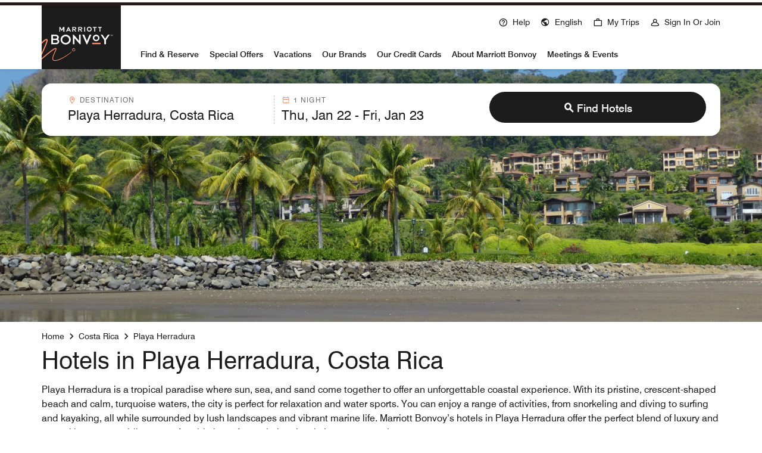

--- FILE ---
content_type: text/html; charset=utf-8
request_url: https://www.marriott.com/en-us/destinations/costa-rica/playa-herradura.mi
body_size: 97714
content:
<!DOCTYPE html><html lang="en-US"><head><link rel="preload" href="/etc.clientlibs/mi-aem-leisure-spa/clientlibs/clientlib-static-component.min.css" as="style" data-next-head=""/><link rel="preload" href="/etc.clientlibs/mi-aem-common-spa/clientlibs/clientlib-base.min.css" as="style" data-next-head=""/><meta charSet="UTF-8" data-next-head=""/><link rel="icon" href="/favicon.ico" data-next-head=""/><meta name="keyword" content="" data-next-head=""/><meta name="msapplication-TileColor" content="" data-next-head=""/><meta name="msapplication-TileImage" content="" data-next-head=""/><meta name="onLoadLightboxURI" content="" data-next-head=""/><meta name="description" content="Visit Playa Herradura, Costa Rica your way! Explore restaurants, local attractions and things to do in your favorite Playa Herradura, Costa Rica neighborhoods as a Marriott Bonvoy Hotel guest." data-next-head=""/><meta name="showLightboxOnLoad" content="" data-next-head=""/><meta name="robots" content="index, follow" data-next-head=""/><meta name="applicableDevice" content="" data-next-head=""/><meta property="og:title" content="Hotels in Playa Herradura, Costa Rica | Marriott Bonvoy" data-next-head=""/><meta property="og:description" content="Visit Playa Herradura, Costa Rica your way! Explore restaurants, local attractions and things to do in your favorite Playa Herradura, Costa Rica neighborhoods as a Marriott Bonvoy Hotel guest." data-next-head=""/><meta property="og:image" content="" data-next-head=""/><meta property="og:type" content="" data-next-head=""/><meta property="og:site_name" content="" data-next-head=""/><meta property="fbAppId" content="" data-next-head=""/><meta property="og:url" content="https://www.marriott.com/en-us/destinations/costa-rica/playa-herradura.mi" data-next-head=""/><meta name="viewport" content="width=device-width, initial-scale=1.0" data-next-head=""/><link rel="canonical" href="https://www.marriott.com/en-us/destinations/costa-rica/playa-herradura.mi" data-next-head=""/><link rel="stylesheet" href="/etc.clientlibs/mi-aem-leisure-spa/clientlibs/clientlib-static-component.min.css" data-next-head=""/><link rel="stylesheet" href="/etc.clientlibs/mi-aem-common-spa/clientlibs/clientlib-base.min.css" data-next-head=""/><link rel="alternate" href="https://www.marriott.com/en-us/destinations/costa-rica/playa-herradura.mi" hrefLang="x-default" data-next-head=""/><link rel="alternate" href="https://www.marriott.com/en-us/destinations/costa-rica/playa-herradura.mi" hrefLang="en-us" data-next-head=""/><link rel="alternate" href="https://www.marriott.com/es/destinations/costa-rica/playa-herradura.mi" hrefLang="es" data-next-head=""/><title data-next-head="">Hotels in Playa Herradura, Costa Rica | Marriott Bonvoy</title><link rel="preconnect" href="https://assests.adobedtm.com"/><link rel="dns-prefetch" href="https://assests.adobedtm.com"/><link rel="preconnect" href="https://cache.marriott.com"/><link rel="dns-prefetch" href="https://cache.marriott.com"/><link rel="shortcut icon" href="https://cache.marriott.com/Images/Mobile/MC_Logos/MarriottApple57x57.png"/><link rel="preload" as="style"/><link rel="preload" href="https://cache.marriott.com/aka-fonts/MarriottDigital/swiss/Swiss721BT-Regular.woff2" as="font" type="font/woff2" crossorigin="anonymous"/><link rel="preload" href="https://cache.marriott.com/aka-fonts/MarriottDigital/swiss/Swiss721BT-Medium.woff2" as="font" type="font/woff2" crossorigin="anonymous"/><link rel="preload" href="https://cache.marriott.com/aka-fonts/mi-icons/mi-icons.woff2" as="font" type="font/woff2" crossorigin="anonymous"/><link rel="preload" href="https://cache.marriott.com/aka-fonts/mi-brand-logo-icons/mi-brand-logo-icons.woff2" as="font" type="font/woff2" crossorigin="anonymous"/><link rel="preload" href="https://cache.marriott.com/aka-fonts/Marriott/EffraMedium.woff2" as="font" type="font/woff2" crossorigin="anonymous"/><link rel="preload" href="https://cache.marriott.com/aka-fonts/MarriottDigital/swiss/Swiss721BT-Bold.woff2" as="font" type="font/woff2" crossorigin="anonymous"/><link rel="stylesheet" type="text/css"/><style type="text/css"> 
              .resorts-search {
                .aem-GridColumn {
                  .search-form-position {
                    position: relative ;
                    width: 100vw;
                  }
                }
              }
            </style><script type="text/javascript" src="https://www.marriott.com/resources/654e75f246406f938b23f5e9f0ee55b0f0aafa2feb045" async ></script><script>(function (g, b, d, f) {
                (function (a, c, d) {
                  if (a) {
                    const e = b.createElement('style');
                    e.id = c;
                    e.innerHTML = d;
                    a.appendChild(e);
                  }
                })(b.getElementsByTagName('head')[0], 'at-body-style', d);
                setTimeout(function () {
                  const a = b.getElementsByTagName('head')[0];
                  if (a) {
                    const c = b.getElementById('at-body-style');
                    c && a.removeChild(c);
                  }
                }, f);
              })(window, document, '.header {opacity: 0 !important}', 3e3)</script><script id="miDataLayer">var dataLayer = {"memState":"unauthenticated","invokeFlushErrors":"false","device_language_preferred":"en_US","env_is_prod":"true","browser_akamai_loc_state":"OH","page_url_path_branch":"/destinations/costa-rica/playa-herradura","env_site_id":"US","browser_akamai_loc_country":"US","referrer_path":"/destinations/costa-rica/playa-herradura","ensighten_settings":"ON;SYNCH","env_platform":"AEM-phoenix-prod-DTT","env_site_name":"www.marriott.com","browser_akamai_loc_long":"-82.9988","rk_enabled":"true","page_requested_uri":"/destinations/costa-rica/playa-herradura","rk_errorMessage":"id='error-messages'","rk_roomKeyBaseURL":"//www.roomkey.com/referrals","env_img_path":"https://cache.marriott.com","search_currency_type":"Default","prof_address_state":"unauthenticated","env_jacket":"MR","rk_isProfileAuthenticated":"false","env_server_id":"prod31","session_jsession_id":"2FA7C159-CA66-585A-BAA5-083FFE55AA30","cookie_mi_site":"www.marriott.com","sessionId":"2FA7C159-CA66-585A-BAA5-083FFE55AA30","rk_currency":"AR: ARS,AM: AMD,AW: AWG,AU: AUD,AT: EUR,BE: EUR,BR: BRL,CA: CAD,KY: KYD,CL: CLP,CN: CNY,CR: CRC,CZ: CZK,DK: DKK,DO: DOP,EC: ,EG: EGP,SV: SVC,FR: EUR,GE: GEL,DE: EUR,GR: EUR,GU: ,HU: HUF,IN: INR,ID: IDR,IE: EUR,IL: ILS,IT: EUR,JP: JPY,JO: JOD,KW: KWD,MY: MYR,MX: MXN,NL: EUR,PK: PKR,PA: PAB,PH: PHP,PT: EUR,PE: PEN,PL: PLN,PR: ,QA: QAR,RO: RON,RU: RUB,KN: ,SA: SAR,SG: SGD,KR: KRW,ES: EUR,CH: CHF,TH: THB,TT: TTD,TR: TRY,US: USD,AE: AED,GB: GBP,VE: ,VN: VND,VI: ,CW: ,HN: HNL,BH: BHD,KZ: KZT,SE: SEK,SR: SRD,CO: COP,OM: OMR,JM: JMD,BS: BSD,DZ: DZD,LY: LYD,BB: BBD,AZ: AZN,VG:","mr_isLinkedUser":"false","rk_cList":"enable.rewards.members: false| enable.successfully.booked: false| enable.redemption.points: false| enable.remember.me: true| enable.mobile: false| enable.session.timeout: false| enable.special.rates.aaa: true| enable.special.rates.senior: true| enable.special.rates.gov: false| enable.users.sgo: false| number.of.pages: -1| enable.presented.hd.solution: true| enable.to.industry_solutions.users: false| enable.to.brand: true| percentage.users.to.show: 100| percentage.users.to.show.incremental: 1| enable.associate.users: false| exclude.special.rates.corpcode: MW1, IBM, EMP, ACC, H77, GEE, TVL, GDY, PEP, ORA, HPQ, DTC, ATT, MEB, TOY, PCW, SAP, T77, SIE, BOE, M11, BOA, WEL, A4Y, MCO, MOD, VZN, EMC, ZG4, G2D, JOH, UAL, UTC, DEL, LAC, LK6, GMC, RAY, MM4, MMB, MMF, MMP| enable.special.rates.corpcode: | user.prevent.roomkey.pop: 0| enable.rewards.basic: true| enable.rewards.silver: true|     enable.rewards.gold: false| enable.rewards.platinum: false| enable.users.corpcode: false| enable.users.groupcode: false| browser.useragent: GomezAgent, iPhone, iPad, Silk, BlackBerry, Trident / 4.0| enable.concur.users: false| enable.hd.solution: true| enable.domains.US: true| enable.domains.GB: true| enable.domains.DE: false| enable.domains.FR: false| enable.domains.AU: true| enable.domains.CN: false| enable.domains.JP: false| enable.domains.ES: true| enable.domains.BR: false| enable.domains.KR: false","browser_akamai_loc_lat":"39.9614","env_date_time":"01/22/26 05:14:30","mvp_prequal_endpoint":"/mi/cobrand/sendPrequalFOCConfirmation.mi","brwsrLang":"en_US","page_domain_name":"www.marriott.com","cookie_mi_visitor":"2FA7C159-CA66-585A-BAA5-083FFE55AA30","request_id":"/en/destinations/playa-herradura.mi~X~CE4E187D-E3E4-5755-9A4D-95889A564551","mr_prof_authentication_state":"unauthenticated","page_data_layer_ready":"false"};</script><script id="miSessionData">var sessionData = {"sessionToken":"2FA7C159-CA66-585A-BAA5-083FFE55AA30","cacheData":{"status":"SUCCESS","key":"2FA7C159-CA66-585A-BAA5-083FFE55AA30","data":{"createdTime":"2026-01-22-05:14:30","sessionToken":"2FA7C159-CA66-585A-BAA5-083FFE55AA30","cacheData":null,"AriesCommon":{"prop_currency_type":null,"prop_address_city":null,"prop_name":null,"chckInDat":null,"chckOutDate":null,"env_site_name":"www.marriott.com","search_destination_lat_long":""},"AriesAccountMerge":null,"akamaiHeader":null,"xHost":null},"message":null},"httpStatusCode":0,"status":"SUCCESS","message":"Session data fetched successfully","messageCode":"SUCCESS-GA-005","locale":null,"authenticated":false};</script><script type="text/javascript" id="test_test_test" src="https://assets.adobedtm.com/697d0c070f1e/16ad26f0160a/launch-EN1ce795381cea451fa40478e502ecce2f.min.js"></script><script type="application/json" id="__SERVERENV__">{"NEXT_PUBLIC_UAT_AUTH_TOKEN":"","APOLLOGRAPHQL_ACTIVE_IN_AEM_PREVIEW":"true","SESSION_GET_CALL_URL_CLIENT":"/mi/phoenix-gateway/session","NEXT_PUBLIC_SUBMIT_SEARCH_URL":"/search/submitSearch.mi","NEXT_PUBLIC_AVAILABILITY_SEARCH_URL":"/reservation/availabilitySearch.mi"}</script><link rel="preload" href="/mi/leisurerendererassets/_next/static/css/5cda4eef400bf677.css" as="style"/><link rel="stylesheet" href="/mi/leisurerendererassets/_next/static/css/5cda4eef400bf677.css" data-n-g=""/><link rel="preload" href="/mi/leisurerendererassets/_next/static/css/d47e4f3ff15ec2c4.css" as="style"/><link rel="stylesheet" href="/mi/leisurerendererassets/_next/static/css/d47e4f3ff15ec2c4.css"/><noscript data-n-css=""></noscript><script defer="" nomodule="" src="/mi/leisurerendererassets/_next/static/chunks/polyfills-42372ed130431b0a.js"></script><script defer="" src="/mi/leisurerendererassets/_next/static/chunks/24625.048dfbbb7ef1a95b.js"></script><script defer="" src="/mi/leisurerendererassets/_next/static/chunks/44671.e87486a809a14379.js"></script><script defer="" src="/mi/leisurerendererassets/_next/static/chunks/97387.e3525a71acd224bf.js"></script><script defer="" src="/mi/leisurerendererassets/_next/static/chunks/26684.56f76ed06acb236d.js"></script><script defer="" src="/mi/leisurerendererassets/_next/static/chunks/95844.b1beb8f08222cd2e.js"></script><script defer="" src="/mi/leisurerendererassets/_next/static/chunks/26653.6a7610fd5b075ec4.js"></script><script defer="" src="/mi/leisurerendererassets/_next/static/chunks/54907.0698a2f53244c6ec.js"></script><script defer="" src="/mi/leisurerendererassets/_next/static/chunks/58397.76f126af1d046611.js"></script><script defer="" src="/mi/leisurerendererassets/_next/static/chunks/55831.445783643d19c369.js"></script><script src="/mi/leisurerendererassets/_next/static/chunks/webpack-0b9d12da598c0813.js" defer=""></script><script src="/mi/leisurerendererassets/_next/static/chunks/framework-07a139311d8b1c43.js" defer=""></script><script src="/mi/leisurerendererassets/_next/static/chunks/main-3d4345477b39bfcd.js" defer=""></script><script src="/mi/leisurerendererassets/_next/static/chunks/pages/_app-d8817e92eca512b8.js" defer=""></script><script src="/mi/leisurerendererassets/_next/static/chunks/pages/destinations/%5B%5B...page%5D%5D-8d44a0639c9b8269.js" defer=""></script><script src="/mi/leisurerendererassets/_next/static/C6M3HmyQSy-DsqtLUru7r/_buildManifest.js" defer=""></script><script src="/mi/leisurerendererassets/_next/static/C6M3HmyQSy-DsqtLUru7r/_ssgManifest.js" defer=""></script><style data-styled="" data-styled-version="5.3.6">.hTapAG .authorBorder{border:2px solid orange;}/*!sc*/
data-styled.g1[id="sc-d6bf4acf-0"]{content:"hTapAG,"}/*!sc*/
.eGfGNQ a{-webkit-text-decoration:underline;text-decoration:underline;}/*!sc*/
.eGfGNQ a:hover{-webkit-text-decoration:underline;text-decoration:underline;}/*!sc*/
.eGfGNQ a:has(span.m-link-action),.eGfGNQ a:has(span.m-link-tertiary-button-external){-webkit-text-decoration:none;text-decoration:none;}/*!sc*/
.eGfGNQ a:has(span.m-link-action):hover,.eGfGNQ a:has(span.m-link-tertiary-button-external):hover{-webkit-text-decoration:none;text-decoration:none;}/*!sc*/
.eGfGNQ span.m-link-action a,.eGfGNQ span.m-link-tertiary-button-external a{-webkit-text-decoration:none;text-decoration:none;}/*!sc*/
.eGfGNQ span.m-link-action a:hover,.eGfGNQ span.m-link-tertiary-button-external a:hover{-webkit-text-decoration:none;text-decoration:none;}/*!sc*/
.eGfGNQ .m-link-action{font-size:inherit;font-weight:inherit;line-height:inherit;color:inherit;border-bottom-color:inherit;}/*!sc*/
.eGfGNQ .m-link-action:hover{font-weight:inherit;}/*!sc*/
.eGfGNQ .m-link-tertiary-button-external{width:unset !important;overflow:visible !important;font-size:inherit;}/*!sc*/
data-styled.g3[id="sc-e87d269-0"]{content:"eGfGNQ,"}/*!sc*/
.bXDaN{display:-webkit-box;display:-webkit-flex;display:-ms-flexbox;display:flex;}/*!sc*/
.bXDaN.vertical-align{-webkit-flex-direction:column;-ms-flex-direction:column;flex-direction:column;}/*!sc*/
.bXDaN.horizontal-align{display:block;}/*!sc*/
.bXDaN.horizontal-align .cl__list-item{display:inline-block;}/*!sc*/
@media screen and (min-width:768px){.bXDaN.horizontal-align .cl__list-item{position:relative;padding-right:1.5rem;}}/*!sc*/
.bXDaN.cl__list.m-accordion__list{width:100%;margin-top:0;margin-bottom:0;padding-left:0;list-style:none;}/*!sc*/
@media screen and (min-width:992px){.bXDaN .cl__list-item:last-child .cl__item-link{margin-bottom:0.125rem;}}/*!sc*/
.bXDaN .cl__item-link{display:-webkit-box;display:-webkit-flex;display:-ms-flexbox;display:flex;padding:0.5rem 0;-webkit-text-decoration:none;text-decoration:none;line-height:1rem;max-width:-webkit-max-content;max-width:-moz-max-content;max-width:max-content;word-break:break-word;-webkit-align-items:center;-webkit-box-align:center;-ms-flex-align:center;align-items:center;}/*!sc*/
@media screen and (min-width:768px){.bXDaN .cl__item-link{display:block;}}/*!sc*/
.bXDaN .cl__item-link.icon-arrow-right-external::before,.bXDaN .cl__item-link.icon-arrow-left-external::before{font-size:1.25rem;right:-1.3125rem;bottom:0.4375rem;}/*!sc*/
.bXDaN .cl__item-link.icon-arrow-left-external:hover::before{-webkit-transform:rotate(45deg);-ms-transform:rotate(45deg);transform:rotate(45deg);}/*!sc*/
.bXDaN .cl__item-link:hover{-webkit-text-decoration:underline;text-decoration:underline;font-weight:500;}/*!sc*/
.bXDaN .cl__item-link .icon-arrow-right,.bXDaN .cl__item-link .icon-arrow-left,.bXDaN .cl__item-link .icon-arrow-right-external,.bXDaN .cl__item-link .icon-arrow-left-external{line-height:inherit;}/*!sc*/
@media screen and (min-width:768px){.bXDaN .cl__item-link .icon-arrow-right,.bXDaN .cl__item-link .icon-arrow-left,.bXDaN .cl__item-link .icon-arrow-right-external,.bXDaN .cl__item-link .icon-arrow-left-external{position:absolute;margin:-0.1875rem 0 0 0.125rem;}}/*!sc*/
data-styled.g4[id="sc-ec7d6602-0"]{content:"bXDaN,"}/*!sc*/
.fUnquw{width:124px;height:45px;display:-webkit-box;display:-webkit-flex;display:-ms-flexbox;display:flex;-webkit-box-pack:center;-webkit-justify-content:center;-ms-flex-pack:center;justify-content:center;-webkit-align-items:center;-webkit-box-align:center;-ms-flex-align:center;align-items:center;}/*!sc*/
.fUnquw span:not(.sr-only){width:124px;height:45px;display:-webkit-box;display:-webkit-flex;display:-ms-flexbox;display:flex;}/*!sc*/
.fUnquw span:not(.sr-only).bottom-left{-webkit-box-pack:left;-webkit-justify-content:left;-ms-flex-pack:left;justify-content:left;-webkit-align-items:end;-webkit-box-align:end;-ms-flex-align:end;align-items:end;}/*!sc*/
.fUnquw span:not(.sr-only).center-left{-webkit-box-pack:left;-webkit-justify-content:left;-ms-flex-pack:left;justify-content:left;-webkit-align-items:center;-webkit-box-align:center;-ms-flex-align:center;align-items:center;}/*!sc*/
.fUnquw span:not(.sr-only).bottom-center{-webkit-box-pack:center;-webkit-justify-content:center;-ms-flex-pack:center;justify-content:center;-webkit-align-items:end;-webkit-box-align:end;-ms-flex-align:end;align-items:end;}/*!sc*/
.fUnquw span:not(.sr-only).centered{-webkit-box-pack:center;-webkit-justify-content:center;-ms-flex-pack:center;justify-content:center;-webkit-align-items:center;-webkit-box-align:center;-ms-flex-align:center;align-items:center;}/*!sc*/
.fUnquw:hover .alternate-logo svg path{fill:!important;}/*!sc*/
.fUnquw .background-aware-logo svg path,.fUnquw .standard .background-aware-logo svg path,.fUnquw .inverse .background-aware-logo svg path,.fUnquw .alternate .background-aware-logo svg path,.fUnquw [class^='color-scheme'] .background-aware-logo svg path{fill:var(--t-logo-fg-color,black) !important;}/*!sc*/
.fUnquw:hover .background-aware-logo svg path,.fUnquw:hover .standard .background-aware-logo svg path,.fUnquw:hover .inverse .background-aware-logo svg path,.fUnquw:hover .alternate .background-aware-logo svg path,.fUnquw:hover [class^='color-scheme'] .background-aware-logo svg path{fill:!important;}/*!sc*/
data-styled.g8[id="sc-af48f7b0-0"]{content:"fUnquw,"}/*!sc*/
.hJzAHJ .custom-link{display:block;}/*!sc*/
@media screen and (min-width:768px){.hJzAHJ .custom-link{display:inline;}}/*!sc*/
.hJzAHJ .line-separator{display:none;}/*!sc*/
@media screen and (min-width:768px){.hJzAHJ .line-separator{display:inline;}}/*!sc*/
.hJzAHJ a{-webkit-text-decoration:underline;text-decoration:underline;}/*!sc*/
.hJzAHJ a:hover{-webkit-text-decoration:underline;text-decoration:underline;}/*!sc*/
.hJzAHJ a:has(span.m-link-action),.hJzAHJ a:has(span.m-link-tertiary-button-external){-webkit-text-decoration:none;text-decoration:none;}/*!sc*/
.hJzAHJ a:has(span.m-link-action):hover,.hJzAHJ a:has(span.m-link-tertiary-button-external):hover{-webkit-text-decoration:none;text-decoration:none;}/*!sc*/
.hJzAHJ span.m-link-action a,.hJzAHJ span.m-link-tertiary-button-external a{-webkit-text-decoration:none;text-decoration:none;}/*!sc*/
.hJzAHJ span.m-link-action a:hover,.hJzAHJ span.m-link-tertiary-button-external a:hover{-webkit-text-decoration:none;text-decoration:none;}/*!sc*/
.hJzAHJ .m-link-action{font-size:inherit;font-weight:inherit;line-height:inherit;color:inherit;border-bottom-color:inherit;}/*!sc*/
.hJzAHJ .m-link-action:hover{font-weight:inherit;}/*!sc*/
.hJzAHJ .m-link-tertiary-button-external{width:unset !important;overflow:visible !important;font-size:inherit;}/*!sc*/
.hJzAHJ ul{list-style:disc !important;}/*!sc*/
data-styled.g15[id="sc-d47a0759-0"]{content:"hJzAHJ,"}/*!sc*/
.eGDGAV .aem-container:first-child{margin-left:0;}/*!sc*/
.eGDGAV .glide__track{padding-top:0;}/*!sc*/
.eGDGAV .glide__track .glide__slides_authoring{width:100% !important;-webkit-flex-wrap:wrap;-ms-flex-wrap:wrap;flex-wrap:wrap;}/*!sc*/
.eGDGAV .glide__track .glide__slides .aem-container{padding:0;}/*!sc*/
.eGDGAV .glide .glide__slides > .cq-Editable-dom > .cq-Editable-dom--container{display:contents;}/*!sc*/
.eGDGAV .glide .glide__slide{margin:auto;}/*!sc*/
.eGDGAV .glide .glide__slide picture{display:-webkit-box;display:-webkit-flex;display:-ms-flexbox;display:flex;-webkit-box-pack:center;-webkit-justify-content:center;-ms-flex-pack:center;justify-content:center;}/*!sc*/
.eGDGAV .glide .glide__slide img{width:100%;max-width:100%;object-fit:cover;}/*!sc*/
.eGDGAV .glide .glide__slide:not(.glide__slide--active){-webkit-transform:none;-ms-transform:none;transform:none;-webkit-transition:none;transition:none;}/*!sc*/
.eGDGAV .glide .glide__slide.glide__slide--active{-webkit-transition:none;transition:none;}/*!sc*/
.eGDGAV .glide .center-align-controls{display:-webkit-box;display:-webkit-flex;display:-ms-flexbox;display:flex;position:absolute;bottom:1.5rem;-webkit-box-pack:center;-webkit-justify-content:center;-ms-flex-pack:center;justify-content:center;-webkit-align-items:center;-webkit-box-align:center;-ms-flex-align:center;align-items:center;width:auto;left:0;right:0;}/*!sc*/
.eGDGAV .glide--swipeable{cursor:default;}/*!sc*/
.eGDGAV button:focus-visible{outline:0.125rem solid #007bff;border-radius:0.125rem;outline-offset:0.125rem;}/*!sc*/
.eGDGAV ul{list-style:none;}/*!sc*/
[dir='rtl'] .sc-89c968e2-0 .carouselControlType2 .left-arrow,[dir='rtl'] .eGDGAV .carouselControlType2 .right-arrow{-webkit-flex-direction:row-reverse;-ms-flex-direction:row-reverse;flex-direction:row-reverse;}/*!sc*/
[dir='rtl'] .sc-89c968e2-0 .carouselControlType2 .left-arrow::before,[dir='rtl'] .eGDGAV .carouselControlType2 .right-arrow::before{margin-left:2rem;}/*!sc*/
data-styled.g21[id="sc-89c968e2-0"]{content:"eGDGAV,"}/*!sc*/
.iwSktq{padding:2.1875rem;border-bottom:0.0625rem solid rgb(196,196,196);display:-webkit-box;display:-webkit-flex;display:-ms-flexbox;display:flex;-webkit-align-items:center;-webkit-box-align:center;-ms-flex-align:center;align-items:center;-webkit-box-pack:justify;-webkit-justify-content:space-between;-ms-flex-pack:justify;justify-content:space-between;}/*!sc*/
.iwSktq.hqv-modal-content-header{padding-top:1rem;padding-bottom:1rem;padding-right:1.25rem;height:4.0625rem;visibility:hidden;}/*!sc*/
@media only screen and (min-width:768px){.iwSktq.hqv-modal-content-header{padding-top:1rem;padding-bottom:1rem;padding-right:1.25rem;}}/*!sc*/
@media screen and (min-width:768px) and (max-width:992px){.iwSktq{height:5.625rem;}}/*!sc*/
@media (min-width:992px){.iwSktq{height:5.8125rem;}}/*!sc*/
.iwSktq .popup-close{min-height:2rem;min-width:2rem;border-radius:0.25rem;background-color:rgb(238,238,238);color:28 28 28;display:-webkit-box;display:-webkit-flex;display:-ms-flexbox;display:flex;-webkit-align-items:center;-webkit-box-align:center;-ms-flex-align:center;align-items:center;-webkit-box-pack:center;-webkit-justify-content:center;-ms-flex-pack:center;justify-content:center;}/*!sc*/
.iwSktq .popup-close:hover{cursor:pointer;}/*!sc*/
.iwSktq .popup-close:focus{cursor:pointer;}/*!sc*/
@media only screen and (min-width:576px){.iwSktq{padding:2rem 2rem;}.iwSktq .header-heading{font-weight:700;font-size:1.375rem;}}/*!sc*/
data-styled.g22[id="sc-9eb5e905-0"]{content:"iwSktq,"}/*!sc*/
.iPTbxk{color:rgb(28,28,28);}/*!sc*/
data-styled.g23[id="sc-9eb5e905-1"]{content:"iPTbxk,"}/*!sc*/
.cMzlvJ{font-weight:500;height:60vh;max-height:60vh;}/*!sc*/
.cMzlvJ.hqv-modal-content{min-height:68vh;height:68vh;max-height:68vh;padding-bottom:2rem !important;border-radius:0 0 0.875rem 0.875rem;padding-left:0 !important;padding-right:0 !important;}/*!sc*/
.cMzlvJ.hqv-modal-content.custom-scrollbar::-webkit-scrollbar-thumb:hover{background-clip:padding-box;}/*!sc*/
.cMzlvJ.hqv-modal-content::-webkit-scrollbar-track{margin-bottom:5.5rem !important;background-color:transparent;}/*!sc*/
.cMzlvJ.hqv-modal-content.hqv-modal-data{visibility:hidden;display:none;}/*!sc*/
@media only screen and (min-width:768px){}/*!sc*/
@media only screen and (min-width:992px){}/*!sc*/
.cMzlvJ.hqv-modal-content.modal-content-loader{display:-webkit-box;display:-webkit-flex;display:-ms-flexbox;display:flex;-webkit-box-pack:center;-webkit-justify-content:center;-ms-flex-pack:center;justify-content:center;-webkit-align-items:center;-webkit-box-align:center;-ms-flex-align:center;align-items:center;width:100%;}/*!sc*/
@media screen and (min-width:992px){.cMzlvJ.hqv-modal-content.modal-content-loader{height:15.625rem;min-height:15.625rem;max-height:15.625rem;}}/*!sc*/
@media only screen and (min-width:768px){.cMzlvJ.hqv-modal-content.modal-content-loader{height:12.5rem;min-height:12.5rem;max-height:12.5rem;}}/*!sc*/
.cMzlvJ.hqv-modal-content .user-thin-bar,.cMzlvJ.hqv-modal-content .cmp-container{display:none;}/*!sc*/
.cMzlvJ .m-checkbox-selection-item input[type='checkbox'] + label{border:none;background:transparent;display:block;}/*!sc*/
.cMzlvJ .m-checkbox-selection-item input[type='checkbox'] + label:hover{background:transparent;}/*!sc*/
.cMzlvJ .m-checkbox-selection-item input[type='checkbox']:checked + label{border:none;background:transparent;}/*!sc*/
.cMzlvJ .m-checkbox-selection-item input[type='checkbox']:checked + label:hover{background:transparent;}/*!sc*/
@media only screen and (min-width:768px){.cMzlvJ{height:70vh;max-height:70vh;}.cMzlvJ input[type='radio']:focus + label:before{outline:none !important;}}/*!sc*/
@media only screen and (min-width:992px){.cMzlvJ{height:auto;}}/*!sc*/
@media only screen and (min-width:576px){.cMzlvJ{height:63vh;max-height:63vh;}}/*!sc*/
data-styled.g24[id="sc-b5c6ced8-0"]{content:"cMzlvJ,"}/*!sc*/
.kbqGfv{display:none;}/*!sc*/
data-styled.g29[id="sc-f262582b-0"]{content:"kbqGfv,"}/*!sc*/
.kQMpvT{z-index:1;background:rgb(255,255,255);box-shadow:0 0.0625rem 0.9375rem 0 rgba(0,0,0,0.12);border-radius:0.875rem;position:fixed;margin:0;bottom:0;max-width:100%;width:100%;}/*!sc*/
@media only screen and (min-width:768px){.kQMpvT{width:100%;}}/*!sc*/
@media only screen and (min-width:992px){.kQMpvT{width:auto;}}/*!sc*/
.kQMpvT .sc-b5c6ced8-0{overflow:hidden;overflow-y:auto;height:-webkit-fit-content;height:-moz-fit-content;height:fit-content;}/*!sc*/
.kQMpvT .hide-class{display:none;}/*!sc*/
.kQMpvT .custom-scrollbar::-webkit-scrollbar-thumb{border:0.25rem solid rgba(0,0,0,0);background-clip:padding-box;border-radius:624.9375rem;background-color:rgb(187 182 182);}/*!sc*/
.kQMpvT .custom-scrollbar::-webkit-scrollbar{width:0.875rem;}/*!sc*/
.kQMpvT .custom-scrollbar::-webkit-scrollbar-track{background-color:transparent;}/*!sc*/
@media only screen and (min-width:576px){.kQMpvT .custom-scrollbar::-webkit-scrollbar-track{background-color:rgb(255,255,255);}}/*!sc*/
.kQMpvT .sc-b5c6ced8-0{padding:0.9375rem 1.5rem;}/*!sc*/
@media only screen and (min-width:768px){.kQMpvT{position:relative;margin:3.5rem auto;max-width:46.5rem;}.kQMpvT .sc-b5c6ced8-0{padding:0.9375rem 2rem;padding-right:1rem;}}/*!sc*/
data-styled.g30[id="sc-f262582b-1"]{content:"kQMpvT,"}/*!sc*/
.gkeHpv .mobile-font-text-class{font-size:1.125rem !important;}/*!sc*/
.gkeHpv:after{content:"";position:absolute;left:50%;top:3.25rem;-webkit-transform:translateX(-50%);-ms-transform:translateX(-50%);transform:translateX(-50%);width:100%;border-bottom:0;}/*!sc*/
data-styled.g42[id="sc-17c1c705-0"]{content:"gkeHpv,"}/*!sc*/
@media screen and (min-width:576px){.llWNlU .modal-popup-container{position:fixed;}}/*!sc*/
.llWNlU .modal-main-container{position:relative;padding-bottom:1rem;}/*!sc*/
@media screen and (min-width:992px){.llWNlU .modal-main-container{max-width:71.25rem;}}/*!sc*/
.llWNlU .modal-header{height:2rem;}/*!sc*/
.llWNlU .modal-header h4{color:rgb(28,28,28);}/*!sc*/
.llWNlU .modal-header .popup-close{max-height:2rem;max-width:2rem;}/*!sc*/
.llWNlU .modal-body{height:auto;max-height:calc(100vh - 5.4375rem);}/*!sc*/
@media screen and (min-width:576px){.llWNlU .modal-body{padding:1.5rem 0;max-height:calc(100vh - 5.0625rem);}}/*!sc*/
@media screen and (min-width:768px){.llWNlU .modal-body{max-height:calc(100vh - 11.5rem);}}/*!sc*/
.llWNlU .custom-header-font h2{color:rgb(28,28,28);}/*!sc*/
.llWNlU .custom-link a{color:rgb(28,28,28);}/*!sc*/
.llWNlU .mobile-border-2{display:none;}/*!sc*/
data-styled.g44[id="sc-9e42950-0"]{content:"llWNlU,"}/*!sc*/
.dVezfU{display:-webkit-box;display:-webkit-flex;display:-ms-flexbox;display:flex;-webkit-flex-wrap:wrap;-ms-flex-wrap:wrap;flex-wrap:wrap;}/*!sc*/
.dVezfU .header-international{margin-top:0.5rem;}/*!sc*/
@media screen and (min-width:0px){.dVezfU .custom-header-font{padding-left:0rem;padding-right:0rem;}.dVezfU .custom-header-font li{padding:0;}.dVezfU .custom-header-font .region-header{padding-left:0 !important;}}/*!sc*/
@media screen and (min-width:576px){.dVezfU .custom-header-font .region-header{padding-top:0 !important;}}/*!sc*/
@media screen and (min-width:576px){.dVezfU .custom-header-font:not(:last-child){padding-top:0;padding-bottom:0;border-right:thin rgb(196,196,196) solid;padding-left:2rem;padding-right:1.5rem;}}/*!sc*/
@media screen and (min-width:576px){.dVezfU .custom-header-font:last-child{padding-left:2rem;padding-right:1.5rem;}}/*!sc*/
@media screen and (min-width:576px){.dVezfU .custom-header-font:first-child{padding-left:1.5rem;}}/*!sc*/
.dVezfU .custom-header-font{padding-top:0 !important;}/*!sc*/
.dVezfU ul{padding-left:0 !important;margin-bottom:0 !important;margin-left:-0.5rem !important;border-top:none !important;width:calc(100% + 0.5rem) !important;}/*!sc*/
.dVezfU li{border-radius:0.5rem;padding-left:0.5rem !important;}/*!sc*/
.dVezfU li:hover{background:rgb(244,244,244);}/*!sc*/
.dVezfU li:hover a:hover{-webkit-text-decoration:none;text-decoration:none;}/*!sc*/
.dVezfU li a{min-width:-webkit-fill-available;}/*!sc*/
.dVezfU .t-subtitle-xl{font-size:22px;font-style:normal;line-height:125%;color:rgb(28,28,28);font-weight:700;padding-top:0 !important;}/*!sc*/
data-styled.g45[id="sc-9e42950-1"]{content:"dVezfU,"}/*!sc*/
@media screen and (min-width:992px){.fhTQuo{margin-top:2.5rem;}}/*!sc*/
data-styled.g46[id="sc-9e42950-2"]{content:"fhTQuo,"}/*!sc*/
.gOEOgy .accordion{height:100%;}/*!sc*/
.gOEOgy .accordion__container{height:100%;border-bottom:0;border-right:0;}/*!sc*/
@media screen and (min-width:768px){.gOEOgy .accordion__container{padding-right:2rem;padding-left:1rem;}}/*!sc*/
.gOEOgy .accordion__container .accordion__list{overflow:hidden;margin-top:0.5625rem;padding-bottom:1rem;-webkit-transition:all 0.4s ease;transition:all 0.4s ease;}/*!sc*/
@media screen and (min-width:768px){.gOEOgy .accordion__container .accordion__list{-webkit-transition:none;transition:none;padding-bottom:1rem;}}/*!sc*/
.gOEOgy .accordion__container .accordion__list.collapsed{max-height:0;padding:0;}/*!sc*/
.gOEOgy .accordion__container .accordion__list.hide-visibility{visibility:hidden;margin-top:0;}/*!sc*/
.gOEOgy .accordion__container .accordion__title{margin-top:-0.125rem;}/*!sc*/
.gOEOgy .accordion__container .accordion__heading{display:-webkit-box;display:-webkit-flex;display:-ms-flexbox;display:flex;-webkit-box-pack:justify;-webkit-justify-content:space-between;-ms-flex-pack:justify;justify-content:space-between;-webkit-align-items:center;-webkit-box-align:center;-ms-flex-align:center;align-items:center;background:none;width:100%;padding:0;color:inherit;}/*!sc*/
.gOEOgy .accordion__container .accordion__heading:focus-visible{outline:-webkit-focus-ring-color auto 0.0625rem;}/*!sc*/
.gOEOgy .accordion__container .accordion__heading .icon-arrow-down,.gOEOgy .accordion__container .accordion__heading .icon-arrow-up{margin-left:auto;margin-top:0;}/*!sc*/
.gOEOgy .accordion__container .accordion__heading .icon-arrow-down::before,.gOEOgy .accordion__container .accordion__heading .icon-arrow-up::before{font-size:0.75rem;}/*!sc*/
.gOEOgy .accordion__container .accordion__heading .accordion__title{margin:1rem 0rem 1rem -0.0625rem;}/*!sc*/
@media screen and (min-width:768px){.gOEOgy .accordion__container .accordion_tab--disabled .accordion__list.collapsed{max-height:unset;}}/*!sc*/
@media screen and (min-width:768px){.gOEOgy .accordion__container .accordion_tab--disabled .accordion__list.collapsed.hide-visibility{visibility:visible;}}/*!sc*/
@media screen and (min-width:992px){.gOEOgy .accordion__container .accordion_des--disabled .accordion__list.collapsed{max-height:unset;}}/*!sc*/
@media screen and (min-width:992px){.gOEOgy .accordion__container .accordion_des--disabled .accordion__list.collapsed.hide-visibility{visibility:visible;}}/*!sc*/
.gOEOgy .accordion__container.accordion_des--disabled{padding:0;}/*!sc*/
@media screen and (min-width:992px){.gOEOgy .accordion__container.accordion_des--disabled{padding-right:5.375rem;padding-left:2rem;}}/*!sc*/
@media screen and (min-width:1200px){.gOEOgy .accordion__container.accordion_des--disabled{padding-right:3.5rem;padding-left:2.5rem;}}/*!sc*/
data-styled.g48[id="sc-ce07ad72-0"]{content:"gOEOgy,"}/*!sc*/
.geOxfA p{margin-bottom:0;}/*!sc*/
.geOxfA .custom-styles .m-link-tertiary-button-external,.geOxfA .custom-styles .m-link-tertiary-button-external::after,.geOxfA .custom-styles .m-link-action{font-size:inherit;line-height:inherit;}/*!sc*/
data-styled.g52[id="sc-f05be9b5-0"]{content:"geOxfA,"}/*!sc*/
.ckKNtR{display:-webkit-box;display:-webkit-flex;display:-ms-flexbox;display:flex;gap:0.5rem;-webkit-align-items:flex-start;-webkit-box-align:flex-start;-ms-flex-align:flex-start;align-items:flex-start;-webkit-flex-direction:column;-ms-flex-direction:column;flex-direction:column;font-size:1rem;font-weight:700;}/*!sc*/
.ckKNtR .m-link{padding-bottom:0.125rem;}/*!sc*/
.ckKNtR .m-link-action{font-size:inherit;font-weight:inherit;padding:0 0 0.125rem 0;}/*!sc*/
.ckKNtR .m-link-tertiary-button{padding:0 0 0.125rem 0;font-size:inherit;font-weight:inherit;}/*!sc*/
@media screen and (min-width:576px){.ckKNtR{-webkit-flex-direction:row;-ms-flex-direction:row;flex-direction:row;-webkit-align-items:center;-webkit-box-align:center;-ms-flex-align:center;align-items:center;gap:1rem;}}/*!sc*/
data-styled.g53[id="sc-f05be9b5-1"]{content:"ckKNtR,"}/*!sc*/
.jKHSuE .description-action-btn{display:-webkit-box;display:-webkit-flex;display:-ms-flexbox;display:flex;-webkit-flex-direction:row;-ms-flex-direction:row;flex-direction:row;-webkit-box-pack:end;-webkit-justify-content:end;-ms-flex-pack:end;justify-content:end;-webkit-align-items:center;-webkit-box-align:center;-ms-flex-align:center;align-items:center;}/*!sc*/
.jKHSuE .description-action-btn .m-link-action{cursor:pointer;}/*!sc*/
data-styled.g54[id="sc-f05be9b5-2"]{content:"jKHSuE,"}/*!sc*/
.gUptyS{min-height:NaNpx;}/*!sc*/
data-styled.g60[id="sc-6e7cad7d-0"]{content:"gUptyS,"}/*!sc*/
.jfUIYF .m-standard-tab-list{overflow-x:hidden;border-bottom:0.0625rem solid rgb(112,112,112);}/*!sc*/
.jfUIYF .m-standard-tab-list .m-standard-tab-list-item{padding-bottom:0rem;margin-top:0.0625rem;text-align:center;}/*!sc*/
.jfUIYF .m-standard-tab-list .m-standard-tab-list-item button{width:100%;height:100%;}/*!sc*/
.jfUIYF .m-standard-tab-list .m-standard-tab-list-item button.custom_click_track:focus-visible{outline:2px solid rgb(0,0,0);}/*!sc*/
.jfUIYF .m-standard-tab-list .m-standard-tab-list-item:not(:first-child) button{padding-right:1.1875rem;padding-left:1.1875rem;}/*!sc*/
.jfUIYF .tabIconText{display:grid;}/*!sc*/
.jfUIYF .tabIconText .iconContainer{font-size:2rem;padding-bottom:0.5rem;}/*!sc*/
.jfUIYF .tabIconText span{text-align:center;}/*!sc*/
.jfUIYF .tabIconText p,.jfUIYF .tabIconText span::before{display:inline-block;color:var(--t-brand-alt-color);}/*!sc*/
.alternate .sc-6e7cad7d-1 .tabIconText p,.alternate .jfUIYF .tabIconText span::before{color:rgb(112,112,112);}/*!sc*/
.jfUIYF .tabIconText:hover p,.jfUIYF .tabIconText:hover span:before{color:var(--t-brand-fg-color);}/*!sc*/
.alternate .sc-6e7cad7d-1 .tabIconText:hover p,.alternate .jfUIYF .tabIconText:hover span:before{color:var(--t-brand-fg-color);}/*!sc*/
.jfUIYF .active .tabIconText p,.jfUIYF .active .tabIconText span::before{color:var(--t-brand-fg-color);}/*!sc*/
.alternate .sc-6e7cad7d-1 .active .tabIconText p,.alternate .jfUIYF .active .tabIconText span::before{color:var(--t-brand-fg-color);}/*!sc*/
.jfUIYF .tabpage-container{margin-top:-0.25rem;}/*!sc*/
.jfUIYF .tabpage-edge{margin-top:2.75rem;}/*!sc*/
.jfUIYF .tabpage-border{border:0.0625rem solid rgb(196,196,196);}/*!sc*/
@media screen and (min-width:768px){.jfUIYF{padding:1.5rem 0rem 1.6875rem 0rem;}}/*!sc*/
@media screen and (min-width:992px){.jfUIYF{padding:2rem 0rem 1.6875rem 0rem;}}/*!sc*/
.jfUIYF .glide__track{overflow:hidden;padding-top:1.5rem;}/*!sc*/
.jfUIYF .glide__track .glide__slides_authoring{width:100% !important;-webkit-flex-wrap:wrap;-ms-flex-wrap:wrap;flex-wrap:wrap;}/*!sc*/
@media screen and (min-width:768px){.jfUIYF .glide__track .glide__slides_authoring{-webkit-flex-wrap:nowrap;-ms-flex-wrap:nowrap;flex-wrap:nowrap;}}/*!sc*/
.jfUIYF .glide__track .glide__slides .aem-container{padding:0;}/*!sc*/
.jfUIYF .glide__track .tabs-only{width:100% !important;}/*!sc*/
.jfUIYF .glide__track__pt3{overflow:hidden;padding-top:0.5rem;}/*!sc*/
.jfUIYF .glide__track__pt3 .glide__slides_authoring{width:100% !important;-webkit-flex-wrap:wrap;-ms-flex-wrap:wrap;flex-wrap:wrap;}/*!sc*/
.jfUIYF .glide__track__pt3 .glide__slides .aem-container{padding:0;}/*!sc*/
.jfUIYF .glide .center-align{display:-webkit-box;display:-webkit-flex;display:-ms-flexbox;display:flex;-webkit-box-pack:center;-webkit-justify-content:center;-ms-flex-pack:center;justify-content:center;-webkit-align-items:center;-webkit-box-align:center;-ms-flex-align:center;align-items:center;}/*!sc*/
.jfUIYF .glide .center-align .carouselControlType1.tab-controls .left-arrow{--arrow-direction:right;height:5rem;width:5rem;border-radius:0px;box-shadow:none;margin-top:0.75rem;background:linear-gradient( var(--arrow-direction),#fff 0%,#fff 5%,rgba(255,255,255,0.64) 60%,rgba(255,255,255,0) 100%,rgba(255,255,255,0) 100% );color:rgb(28,28,28);top:0;left:0rem;}/*!sc*/
.jfUIYF .glide .center-align .carouselControlType1.tab-controls .left-arrow .icon-arrow-left{position:absolute;left:0.5rem;color:var(--t-button-primary-bg-color);opacity:1;}/*!sc*/
[dir='rtl'] .sc-6e7cad7d-1 .glide .center-align .carouselControlType1.tab-controls .left-arrow{right:unset !important;}/*!sc*/
[dir='rtl'] .sc-6e7cad7d-1 .glide .center-align .carouselControlType1.tab-controls .left-arrow .icon-arrow-right{position:absolute;left:0.5rem;color:var(--t-button-primary-bg-color);opacity:1;}/*!sc*/
.jfUIYF .glide .center-align .carouselControlType1.tab-controls:dir(rtl) .left-arrow{--arrow-direction:left;}/*!sc*/
.jfUIYF .glide .center-align .carouselControlType1.tab-controls .left-arrow.inv-arrow{--arrow-direction:right;background:linear-gradient( var(--arrow-direction),#1c1c1c 0%,#1c1c1c 5%,rgba(28,28,28,0.64) 60%,rgba(28,28,28,0) 100%,rgba(28,28,28,0) 100% );color:rgb(255,255,255);}/*!sc*/
.jfUIYF .glide .center-align .carouselControlType1.tab-controls:dir(rtl) .left-arrow{--arrow-direction:left;}/*!sc*/
.jfUIYF .glide .center-align .carouselControlType1.tab-controls .left-arrow.alt-arrow{--arrow-direction:right;background:linear-gradient( var(--arrow-direction),#f4f4f4 0%,#f4f4f4 5%,rgba(244,244,244,0.64) 60%,rgba(244,244,244,0) 100%,rgba(244,244,244,0) 100% );}/*!sc*/
.jfUIYF .glide .center-align .carouselControlType1.tab-controls:dir(rtl) .left-arrow{--arrow-direction:left;}/*!sc*/
.jfUIYF .glide .center-align .carouselControlType1.tab-controls .right-arrow{--arrow-direction:left;height:5rem;width:5rem;box-shadow:none;border-radius:0px;margin-top:0.75rem;background:linear-gradient( var(--arrow-direction),#fff 0%,#fff 5%,rgba(255,255,255,0.64) 60%,rgba(255,255,255,0) 100%,rgba(255,255,255,0) 100% );color:rgb(28,28,28);top:0;right:0rem;}/*!sc*/
.jfUIYF .glide .center-align .carouselControlType1.tab-controls .right-arrow .icon-arrow-right{position:absolute;right:0.5rem;color:var(--t-button-primary-bg-color);opacity:1;}/*!sc*/
[dir='rtl'] .sc-6e7cad7d-1 .glide .center-align .carouselControlType1.tab-controls .right-arrow{left:unset !important;}/*!sc*/
[dir='rtl'] .sc-6e7cad7d-1 .glide .center-align .carouselControlType1.tab-controls .right-arrow .icon-arrow-left{position:absolute;right:0.5rem;color:var(--t-button-primary-bg-color);opacity:1;}/*!sc*/
.jfUIYF .glide .center-align .carouselControlType1.tab-controls:dir(rtl) .right-arrow{--arrow-direction:right;}/*!sc*/
.jfUIYF .glide .center-align .carouselControlType1.tab-controls .right-arrow.inv-arrow{--arrow-direction:left;background:linear-gradient( var(--arrow-direction),#1c1c1c 0%,#1c1c1c 5%,rgba(28,28,28,0.64) 60%,rgba(28,28,28,0) 100%,rgba(28,28,28,0) 100% );color:rgb(255,255,255);}/*!sc*/
.jfUIYF .glide .center-align .carouselControlType1.tab-controls:dir(rtl) .right-arrow{--arrow-direction:right;}/*!sc*/
.jfUIYF .glide .center-align .carouselControlType1.tab-controls .right-arrow.alt-arrow{--arrow-direction:left;background:linear-gradient( var(--arrow-direction),#f4f4f4 0%,#f4f4f4 5%,rgba(244,244,244,0.64) 60%,rgba(244,244,244,0) 100%,rgba(244,244,244,0) 100% );}/*!sc*/
.jfUIYF .glide .center-align .carouselControlType1.tab-controls:dir(rtl) .right-arrow{--arrow-direction:right;}/*!sc*/
data-styled.g61[id="sc-6e7cad7d-1"]{content:"jfUIYF,"}/*!sc*/
.geViKZ .cardWrapper .container{padding:0 0.5rem;}/*!sc*/
.geViKZ .cardWrapper .icon-arrow-right-external{position:initial;}/*!sc*/
.geViKZ .cardWrapper .chevronContainer[class*='icon-arrow-']::before{color:rgb(255,255,255);}/*!sc*/
.geViKZ .cardWrapper .glide__slides_authoring{width:101% !important;}/*!sc*/
.geViKZ .m-badge-overlay-merch{background-color:rgb(255,153,98);}/*!sc*/
.geViKZ .t-overline-overlay{text-transform:none;color:rgb(255,255,255);}/*!sc*/
.geViKZ .feature-header{line-height:1;}/*!sc*/
.geViKZ .cardTitle{font-size:1.375rem;font-weight:700;text-transform:none;color:rgb(255,255,255);font-family:Swiss721-BT-Regular,Helvetica,Arial,sans-serif;}/*!sc*/
@media (min-width:48rem) and (max-width:61.9375rem){.geViKZ .cardTitle{line-height:1.25rem;font-size:1.125rem;}}/*!sc*/
@media screen and (max-width:47.9375rem){.geViKZ .cardTitle{line-height:1.25rem;font-size:1.125rem;}}/*!sc*/
.geViKZ .hideCarousel{display:none;}/*!sc*/
data-styled.g67[id="sc-ceb403c8-0"]{content:"geViKZ,"}/*!sc*/
@media screen and (min-width:1200px){.deCgVq{display:-webkit-box;display:-webkit-flex;display:-ms-flexbox;display:flex;-webkit-flex-wrap:wrap;-ms-flex-wrap:wrap;flex-wrap:wrap;margin-right:20px;width:103%;}}/*!sc*/
@media (max-width:767px){.deCgVq{-webkit-flex-direction:column;-ms-flex-direction:column;flex-direction:column;-webkit-align-items:center;-webkit-box-align:center;-ms-flex-align:center;align-items:center;}}/*!sc*/
.deCgVq .text-content{-webkit-flex:1;-ms-flex:1;flex:1;padding:20px;margin-top:10%;}/*!sc*/
@media (max-width:767px){.deCgVq .text-content{margin-top:0;width:100%;text-align:center;}}/*!sc*/
.deCgVq .text-content .combo-carousel-title{background-color:rgb(238,238,238);margin-bottom:1rem;-webkit-flex:1;-ms-flex:1;flex:1;padding:20px;}/*!sc*/
.deCgVq .text-content .combo-carousel-cta{background-color:rgb(238,238,238);height:1rem;padding:12px;-webkit-flex:1;-ms-flex:1;flex:1;width:40%;}/*!sc*/
.deCgVq .image-content{-webkit-flex:2;-ms-flex:2;flex:2;display:-webkit-box;display:-webkit-flex;display:-ms-flexbox;display:flex;-webkit-box-pack:space-around;-webkit-justify-content:space-around;-ms-flex-pack:space-around;justify-content:space-around;-webkit-align-items:center;-webkit-box-align:center;-ms-flex-align:center;align-items:center;padding:15px;}/*!sc*/
@media (max-width:767px){.deCgVq .image-content{-webkit-flex-direction:column;-ms-flex-direction:column;flex-direction:column;width:100%;text-align:center;}}/*!sc*/
.deCgVq .image-wrapper{position:relative;width:50%;padding-top:45%;margin:10px;overflow:hidden;}/*!sc*/
@media (max-width:767px){.deCgVq .image-wrapper:nth-child(2){width:0;height:0;margin:0;overflow:hidden;display:none;}}/*!sc*/
@media (max-width:767px){.deCgVq .image-wrapper{padding-top:100%;width:100%;margin:10px 0;}}/*!sc*/
.deCgVq .image-wrapper-vertical{position:relative;width:45%;height:35rem;margin:10px;overflow:hidden;}/*!sc*/
@media screen and (min-width:1200px){.deCgVq .image-wrapper-vertical{height:28rem;}}/*!sc*/
@media (max-width:767px){.deCgVq .image-wrapper-vertical:nth-child(2){width:0;height:0;margin:0;overflow:hidden;display:none;}}/*!sc*/
@media (max-width:767px){.deCgVq .image-wrapper-vertical{height:35rem;width:100%;margin:10px 0;}}/*!sc*/
.deCgVq .skeleton-loader-combo{background-color:rgb(238,238,238);color:white;position:absolute;top:0;left:0;width:100%;height:100%;border-radius:0.9375rem;}/*!sc*/
data-styled.g71[id="sc-7cdb4d6d-2"]{content:"deCgVq,"}/*!sc*/
.gxyQLk{overflow:hidden;}/*!sc*/
.gxyQLk .cl__list-item:last-child a{cursor:default;-webkit-text-decoration:none;text-decoration:none;}/*!sc*/
.gxyQLk .cl__list-item:last-child a .icon-arrow-right{display:none;}/*!sc*/
data-styled.g74[id="sc-c6f8b903-0"]{content:"gxyQLk,"}/*!sc*/
.epYFxO .cardWrapper .container{padding:0 0.5rem;}/*!sc*/
.epYFxO .cardWrapper .icon-arrow-right-external{position:initial;}/*!sc*/
.epYFxO .cardWrapper .chevronContainer[class*='icon-arrow-']::before{color:rgb(255,255,255);}/*!sc*/
.epYFxO .cardWrapper .carousal_header--cta button{background-color:transparent;color:inherit;}/*!sc*/
@media only screen and (min-width:767px){.epYFxO .cardWrapper .glide__slides_authoring{-webkit-flex-wrap:nowrap !important;-ms-flex-wrap:nowrap !important;flex-wrap:nowrap !important;}}/*!sc*/
.epYFxO .m-badge-overlay-merch{background-color:rgb(255,153,98);}/*!sc*/
.epYFxO .t-overline-overlay{font-weight:500;color:rgb(255,255,255);}/*!sc*/
.epYFxO .feature-header{line-height:1;}/*!sc*/
.epYFxO .mt-2{font-weight:700;text-transform:none;color:rgb(255,255,255);}/*!sc*/
.epYFxO .hideCarousel{display:none;}/*!sc*/
data-styled.g75[id="sc-e00f8115-0"]{content:"epYFxO,"}/*!sc*/
.kSHDZ{margin-top:1rem;margin-bottom:4rem;}/*!sc*/
data-styled.g88[id="sc-a489a21e-0"]{content:"kSHDZ,"}/*!sc*/
.cZUPEj{background-color:rgb(255,255,255);box-shadow:rgba(0,0,0,0.07) 0 0.25rem 1.25rem 0;border-radius:0.875rem;overflow:hidden;height:26rem;}/*!sc*/
.cZUPEj .amount-display:dir(rtl){display:-webkit-box;display:-webkit-flex;display:-ms-flexbox;display:flex;-webkit-align-items:baseline;-webkit-box-align:baseline;-ms-flex-align:baseline;align-items:baseline;float:right;-webkit-flex-direction:row;-ms-flex-direction:row;flex-direction:row;}/*!sc*/
.cZUPEj .property-card__details-container{width:100%;}/*!sc*/
.cZUPEj .property-card__details-container.verticalCardHeight{height:inherit;}/*!sc*/
.cZUPEj .property-card__details-container_footer_link{min-width:8rem;}/*!sc*/
.cZUPEj .property-card__details-container .hide-price{display:none;}/*!sc*/
.cZUPEj .icon-decorative{font-size:0.875rem;}/*!sc*/
.cZUPEj .property-card__img-container{width:100%;height:13.8125rem;position:relative;}/*!sc*/
.cZUPEj .property-card__img-container--img{height:13.8125rem;width:100%;}/*!sc*/
.cZUPEj .property-card__img-container--ribbon .ribbons-container{position:absolute;min-width:13.75rem;}/*!sc*/
.cZUPEj .property-card__img-container--ribbon .ribbons-container .logo-container{font-size:1.125rem;}/*!sc*/
.cZUPEj .property-card__img-container--ribbon .ribbons-container .ribbon{cursor:default;z-index:1;background-color:rgb(255,185,149);border-radius:0.25rem;position:absolute;left:1.0625rem;top:1.0625rem;padding:0.375rem 0.25rem 0.25rem 0.375rem;font-weight:700;-webkit-letter-spacing:0.08125rem;-moz-letter-spacing:0.08125rem;-ms-letter-spacing:0.08125rem;letter-spacing:0.08125rem;}/*!sc*/
.cZUPEj .property-card__img-container--favorite{z-index:1;cursor:pointer;height:2rem;width:2rem;border-radius:0.25rem;position:absolute;right:0.9375rem;top:0.9375rem;background-color:rgba(28,28,28,0.54);}/*!sc*/
.cZUPEj .property-card__img-container--logo{position:absolute;z-index:2;bottom:1rem;left:1rem;width:7.75rem;min-height:3.75rem;background-color:transparent;border-radius:0.25rem;}/*!sc*/
.cZUPEj .property-card__img-container--logo .brand-logo-container{background:transparent;}/*!sc*/
.cZUPEj .property-card__img-container--logo .brand-logo-SH::before{font-size:2.1875rem;}/*!sc*/
.cZUPEj .property-card__img-container--logo .brand-logo-GE::before{font-size:2.4375rem;}/*!sc*/
.cZUPEj .property-card__img-container--logo .brand-logo-AR::before{font-size:2.8125rem;}/*!sc*/
.cZUPEj .property-card__img-container--logo .brand-logo-AL::before{font-size:2.4375rem;}/*!sc*/
.cZUPEj .property-card__img-container--logo .brand-logo-AK::before{font-size:2.1875rem;}/*!sc*/
.cZUPEj .property-card__img-container--logo .brand-logo-CY::before{font-size:0.9375rem;}/*!sc*/
.cZUPEj .property-card__img-container--logo .brand-logo-DE::before{font-size:2.875rem;}/*!sc*/
.cZUPEj .property-card__img-container--logo .brand-logo-DS::before{font-size:0.6875rem;}/*!sc*/
.cZUPEj .property-card__img-container--logo .brand-logo-BG::before{font-size:1.5rem;}/*!sc*/
.cZUPEj .property-card__img-container--logo .brand-logo-EB::before{font-size:1rem;}/*!sc*/
.cZUPEj .property-card__img-container--logo .brand-logo-EL::before{font-size:2.5rem;}/*!sc*/
.cZUPEj .property-card__img-container--logo .brand-logo-FI::before{font-size:1.1875rem;}/*!sc*/
.cZUPEj .property-card__img-container--logo .brand-logo-FP::before{font-size:2.0625rem;}/*!sc*/
.cZUPEj .property-card__img-container--logo .brand-logo-JW::before{font-size:2.3125rem;}/*!sc*/
.cZUPEj .property-card__img-container--logo .brand-logo-MD::before{font-size:1rem;}/*!sc*/
.cZUPEj .property-card__img-container--logo .brand-logo-ER::before{font-size:2.5rem;}/*!sc*/
.cZUPEj .property-card__img-container--logo .brand-logo-MI::before{font-size:2.0625rem;}/*!sc*/
.cZUPEj .property-card__img-container--logo .brand-logo-MV::before{font-size:2.4375rem;}/*!sc*/
.cZUPEj .property-card__img-container--logo .brand-logo-MC::before{font-size:2.0625rem;}/*!sc*/
.cZUPEj .property-card__img-container--logo .brand-logo-OX::before{font-size:1.6875rem;}/*!sc*/
.cZUPEj .property-card__img-container--logo .brand-logo-PR::before{font-size:2.5rem;}/*!sc*/
.cZUPEj .property-card__img-container--logo .brand-logo-BR::before{font-size:2.625rem;}/*!sc*/
.cZUPEj .property-card__img-container--logo .brand-logo-RI::before{font-size:1.25rem;}/*!sc*/
.cZUPEj .property-card__img-container--logo .brand-logo-SI::before{font-size:2.5rem;}/*!sc*/
.cZUPEj .property-card__img-container--logo .brand-logo-XR::before{font-size:2.375rem;}/*!sc*/
.cZUPEj .property-card__img-container--logo .brand-logo-LC::before{font-size:2.6875rem;}/*!sc*/
.cZUPEj .property-card__img-container--logo .brand-logo-RZ::before{font-size:2.5rem;}/*!sc*/
.cZUPEj .property-card__img-container--logo .brand-logo-TS::before{font-size:2rem;}/*!sc*/
.cZUPEj .property-card__img-container--logo .brand-logo-TX::before{font-size:1.25rem;}/*!sc*/
.cZUPEj .property-card__img-container--logo .brand-logo-WH::before{font-size:1.125rem;}/*!sc*/
.cZUPEj .property-card__img-container--logo .brand-logo-WI::before{font-size:1.25rem;}/*!sc*/
.cZUPEj .property-card__img-container--logo .brand-logo-XE::before{font-size:1.8125rem;}/*!sc*/
.cZUPEj .property-card__img-container--logo .brand-logo-XF::before{font-size:2rem;}/*!sc*/
.cZUPEj .property-card__img-container--logo .brand-logo-SN::before{font-size:3.125rem;}/*!sc*/
.cZUPEj .property-card__img-container--logo .brand-logo-RS::before{font-size:1.25rem;}/*!sc*/
@media screen and (min-width:768px){.cZUPEj{height:18rem;}.cZUPEj .property-card__img-container,.cZUPEj .property-card__img-container--img{width:20rem;height:18rem;}.cZUPEj .property-card__img-container--scrim-component{width:21.5rem;}}/*!sc*/
@media screen and (min-width:992px){.cZUPEj{height:21.125rem;}.cZUPEj .property-card__img-container,.cZUPEj .property-card__img-container--img{width:31.5rem;height:21.125rem;}.cZUPEj .property-card__img-container--scrim-component{width:22.75rem;}.cZUPEj .icon-decorative{font-size:1.125rem;line-height:1.25rem;}}/*!sc*/
@media screen and (min-width:1200px){.cZUPEj{height:18.625rem;}.cZUPEj .property-card__img-container,.cZUPEj .property-card__img-container--img{width:31.5rem;height:18.625rem;}}/*!sc*/
.cZUPEj .property-card__img-container--scrim-component{background:linear-gradient(rgba(0,0,0,0) 0%,rgba(0,0,0,0.37) 45%,rgba(0,0,0,0.52) 100%);position:absolute;bottom:0px;width:inherit;cursor:default;height:7.5rem;}/*!sc*/
.cZUPEj .property-card__details-container_top,.cZUPEj .property-card__details-container_bottom{width:100%;}/*!sc*/
.cZUPEj .property-card__tertiary-link,.cZUPEj .property-card__title button{background:transparent;color:rgb(0,0,0);}/*!sc*/
.cZUPEj .property-card__reviews-miles{color:rgb(112,112,112);}/*!sc*/
.cZUPEj .ratings-container:hover{border-bottom:0.0625rem solid rgb(112,112,112);margin-bottom:-0.0625rem;}/*!sc*/
.cZUPEj .separator{border-top:0.0625rem solid rgb(238,238,238);}/*!sc*/
@media screen and (min-width:576px),@media (min-width:992px){.cZUPEj .glide{max-width:100%;}}/*!sc*/
@media (min-width:1200px){.cZUPEj .glide{max-width:31.5rem;}}/*!sc*/
.cZUPEj .glide-bullet-container{position:absolute;right:1rem;bottom:0.5rem;height:2rem;min-width:5.875rem;border-radius:1.375rem;background-color:rgba(0,0,0,0.33);-webkit-box-pack:space-evenly;-webkit-justify-content:space-evenly;-ms-flex-pack:space-evenly;justify-content:space-evenly;}/*!sc*/
.cZUPEj .glide-bullet-container.center{left:0;right:0;width:-webkit-fit-content;width:-moz-fit-content;width:fit-content;margin:auto;}/*!sc*/
.cZUPEj .glide__bullet{border-radius:50%;background-color:rgb(255,255,255);height:0.375rem;width:0.375rem;opacity:0.34;outline:none;pointer-events:none;cursor:default;}/*!sc*/
.cZUPEj .glide__bullet--active{opacity:1;height:0.5rem;width:0.5rem;}/*!sc*/
.cZUPEj .glide__arrow{position:absolute;top:45%;z-index:1;background-color:rgba(0,0,0,0.54);width:2.5rem;height:2.5rem;border-radius:50%;border-color:transparent;font-size:1.5rem;color:rgb(255,255,255);box-shadow:0 0.25rem 0.5rem 0 rgba(0,0,0,0.1);}/*!sc*/
.cZUPEj .glide__arrow:active,.cZUPEj .glide__arrow:hover{background-color:rgba(0,0,0,0.2);}/*!sc*/
.cZUPEj .glide__arrow:focus-visible{outline:2px auto black;}/*!sc*/
.cZUPEj .glide__arrows > .right-arrow{right:1rem;}/*!sc*/
.cZUPEj .glide__arrows > .left-arrow{left:1rem;}/*!sc*/
.cZUPEj .glide__arrows > .right-arrow .icon-arrow-left:before,.cZUPEj .glide__arrows > .left-arrow .icon-arrow-left:before,.cZUPEj .glide__arrows > .right-arrow .icon-arrow-right:before,.cZUPEj .glide__arrows > .left-arrow .icon-arrow-right:before{position:absolute;top:20%;left:20%;right:50%;bottom:50%;}/*!sc*/
.cZUPEj .glide__slides .glide__slide{width:100%;list-style:none;}/*!sc*/
.cZUPEj .glide__track{position:relative;overflow:hidden;}/*!sc*/
.cZUPEj .glide__arrow--disabled{opacity:unset;}/*!sc*/
.cZUPEj .property-card__eyebrow{padding-top:unset;}/*!sc*/
@media screen and (min-width:768px){.cZUPEj .property-card__eyebrow{padding-top:unset;}}/*!sc*/
.cZUPEj .reserve-culinary-link{color:rgb(255,255,255);margin-left:1rem !important;}/*!sc*/
@media screen and (min-width:768px){.cZUPEj .reserve-culinary-link{margin-left:3rem !important;}}/*!sc*/
.cZUPEj .culinary-view-separator{margin-top:3rem;}/*!sc*/
.cZUPEj .mandatory-fee-section{font-size:0.75rem;margin-top:-0.5rem;line-height:1rem;color:rgb(112,112,112);padding-right:0.125rem;}/*!sc*/
.cZUPEj .mandatory-fee-section .custom-info-list{color:rgb(112,112,112);}/*!sc*/
.cZUPEj .custom-header-font h4{font-size:1.375rem;font-weight:700;-webkit-letter-spacing:0;-moz-letter-spacing:0;-ms-letter-spacing:0;letter-spacing:0;line-height:1.625rem;}/*!sc*/
.cZUPEj .custom-header-font{padding-top:2rem;padding-bottom:2rem;}/*!sc*/
.cZUPEj .popup-close-button{background-color:#eeeeee;font-size:large;}/*!sc*/
.cZUPEj .custom-position{top:unset;margin:0 auto;}/*!sc*/
.cZUPEj .price-value{-webkit-box-pack:end !important;-webkit-justify-content:end !important;-ms-flex-pack:end !important;justify-content:end !important;}/*!sc*/
.cZUPEj .includes-fee{display:-webkit-box;display:-webkit-flex;display:-ms-flexbox;display:flex;-webkit-box-pack:end;-webkit-justify-content:flex-end;-ms-flex-pack:end;justify-content:flex-end;}/*!sc*/
.cZUPEj .book-button{min-width:-webkit-fit-content;min-width:-moz-fit-content;min-width:fit-content;}/*!sc*/
.cZUPEj .tooltip-popup-wrapper{max-height:32.0625rem;min-height:18.125rem;}/*!sc*/
.cZUPEj .custom-info-map{font-size:0.75rem;display:-webkit-box;display:-webkit-flex;display:-ms-flexbox;display:flex;-webkit-box-pack:end;-webkit-justify-content:flex-end;-ms-flex-pack:end;justify-content:flex-end;padding:0 !important;pointer-events:none;color:inherit;}/*!sc*/
.cZUPEj .m-link-icon-button-info:after{padding-left:0.175rem;padding-right:0 !important;}/*!sc*/
.cZUPEj .m-link-icon-button-info:hover{background-color:transparent !important;cursor:pointer !important;}/*!sc*/
.cZUPEj .remove-info-icon::after{content:none !important;}/*!sc*/
.cZUPEj .custom-info-list{pointer-events:none;margin-left:-0.5rem !important;}/*!sc*/
.cZUPEj .custom-info-list:after{pointer-events:all;height:0.833125rem;width:0.833125rem;}/*!sc*/
.cZUPEj .custom-info-map:after{height:0.833125rem;width:0.833125rem;pointer-events:all;}/*!sc*/
.cZUPEj .tooltip-main-wrapper{height:12.5rem;font-size:1rem;font-family:Swiss-721;-webkit-letter-spacing:0;-moz-letter-spacing:0;-ms-letter-spacing:0;letter-spacing:0;line-height:1.25rem;color:#1C1C1C;font-weight:700;}/*!sc*/
.cZUPEj .tooltip-main-content{font-size:0.75rem;-webkit-letter-spacing:0;-moz-letter-spacing:0;-ms-letter-spacing:0;letter-spacing:0;font-family:Swiss-721;line-height:1.125rem;font-weight:500;padding-top:1rem;}/*!sc*/
@media only screen and (min-width:48rem) and (max-width:64.0625rem){.cZUPEj .tooltip-main-content{padding-top:0.75rem;}}/*!sc*/
.cZUPEj .custom-list{width:100%;font-family:Swiss-721;padding-right:1.875rem;font-weight:500;}/*!sc*/
.cZUPEj .custom-ul-props{-webkit-column-count:1;column-count:1;margin-inline-start:-0.625rem !important;margin-inline-end:-1.875rem !important;}/*!sc*/
.cZUPEj .mandatory-fee-section-list-view{font-size:0.75rem;line-height:1rem;color:rgb(112,112,112);}/*!sc*/
.cZUPEj .mandatory-fee-section-list-view-sm{font-size:0.625rem;line-height:1rem;color:rgb(112,112,112);}/*!sc*/
.cZUPEj .custom-info-map-sm{font-size:0.625rem;display:-webkit-box;display:-webkit-flex;display:-ms-flexbox;display:flex;-webkit-box-pack:end;-webkit-justify-content:flex-end;-ms-flex-pack:end;justify-content:flex-end;padding:0 !important;color:inherit;}/*!sc*/
.cZUPEj .tooltip-outer-container .tooltip-container{position:relative !important;}/*!sc*/
.cZUPEj .view-rates-button-container{margin-left:1.5rem;}/*!sc*/
.cZUPEj .rate-container{-webkit-box-pack:end !important;-webkit-justify-content:flex-end !important;-ms-flex-pack:end !important;justify-content:flex-end !important;}/*!sc*/
.cZUPEj .property-card__details-container_desc{display:block;-webkit-line-clamp:unset;-webkit-box-orient:unset;overflow:unset;}/*!sc*/
@media screen and (min-width:768px){.cZUPEj .property-card__details-container_desc{-webkit-line-clamp:unset;}}/*!sc*/
.cZUPEj .property-card__skeleton__desc{width:17.5rem;height:1.5rem;}/*!sc*/
.cZUPEj .property-card__skeleton__label{width:9rem;height:1.5rem;}/*!sc*/
.cZUPEj .property-card__skeleton__btn{width:9rem;height:2.125rem;}/*!sc*/
.cZUPEj .property-card__skeleton__img{width:31.5rem;height:13.8125rem;}/*!sc*/
.cZUPEj.mobile-card{max-width:25rem;height:auto;}/*!sc*/
.cZUPEj.mobile-card .property-card__img-container{width:100%;}/*!sc*/
data-styled.g90[id="sc-ea386e09-0"]{content:"cZUPEj,"}/*!sc*/
.fiNjMD{display:-webkit-box;display:-webkit-flex;display:-ms-flexbox;display:flex;-webkit-align-items:center;-webkit-box-align:center;-ms-flex-align:center;align-items:center;-webkit-box-pack:center;-webkit-justify-content:center;-ms-flex-pack:center;justify-content:center;}/*!sc*/
.fiNjMD .pagination-next-link{cursor:pointer;font-size:0.75rem !important;font-weight:500 !important;}/*!sc*/
.fiNjMD .pagination-next-link:hover{-webkit-text-decoration:underline;text-decoration:underline;}/*!sc*/
.fiNjMD .pagination-prev-link{cursor:pointer;font-size:0.75rem !important;font-weight:500 !important;}/*!sc*/
.fiNjMD .pagination-prev-link:hover{-webkit-text-decoration:underline;text-decoration:underline;}/*!sc*/
.fiNjMD .page-arrow-container{display:-webkit-box;display:-webkit-flex;display:-ms-flexbox;display:flex;-webkit-align-items:center;-webkit-box-align:center;-ms-flex-align:center;align-items:center;cursor:default;}/*!sc*/
.fiNjMD .pagination{list-style-type:none;padding-left:0rem;display:-webkit-box;display:-webkit-flex;display:-ms-flexbox;display:flex;-webkit-align-items:center;-webkit-box-align:center;-ms-flex-align:center;align-items:center;-webkit-box-pack:center;-webkit-justify-content:center;-ms-flex-pack:center;justify-content:center;font-size:0.875rem !important;font-weight:700;-webkit-column-gap:0.5rem;column-gap:0.5rem;}/*!sc*/
@media screen and (max-width:48rem){.fiNjMD .pagination{-webkit-column-gap:unset;column-gap:unset;}}/*!sc*/
.fiNjMD .pagination .pagination-item{margin:0 0.0625rem;border-radius:50%;cursor:pointer;border:0.0625rem solid transparent;height:1.5rem;width:1.5rem;line-height:1rem;display:-webkit-box;display:-webkit-flex;display:-ms-flexbox;display:flex;-webkit-align-items:center;-webkit-box-align:center;-ms-flex-align:center;align-items:center;-webkit-box-pack:center;-webkit-justify-content:center;-ms-flex-pack:center;justify-content:center;}/*!sc*/
.fiNjMD .pagination .pagination-item:hover{border:0.0625rem solid;}/*!sc*/
.fiNjMD .pagination .pagination-item.active{background-color:var(--t-form-label-color);color:var(--t-brand-bg-color);}/*!sc*/
.fiNjMD .pagination .pagination-item.active:hover{cursor:default;}/*!sc*/
.fiNjMD .pagination .pagination-item.active a{color:var(--t-brand-bg-color);}/*!sc*/
.fiNjMD .pagination .pagination-dots{width:0.875rem !important;margin:0;padding:0;}/*!sc*/
.fiNjMD .pagination .pagination-dots:hover{border:none;cursor:default;background-color:none;}/*!sc*/
.fiNjMD .pagination .pagination-arrow{font-size:0.875rem;width:auto;padding:0.125rem 0;}/*!sc*/
.fiNjMD .pagination .pagination-arrow.disabled{pointer-events:none;opacity:0.6;}/*!sc*/
.fiNjMD .pagination .pagination-arrow .pagination-arrow-next{width:auto;height:1.5rem;padding:0.125rem 0;}/*!sc*/
.fiNjMD .pagination .pagination-arrow .pagination-arrow-next.disabled{pointer-events:none;opacity:0.6;}/*!sc*/
.fiNjMD .pagination .pagination-arrow .icon-arrow-right:before,.fiNjMD .pagination .pagination-arrow .icon-arrow-left:before{cursor:pointer;}/*!sc*/
.fiNjMD .pagination .pagination-arrow:not(.disabled){cursor:pointer;}/*!sc*/
data-styled.g93[id="sc-2f08f7a-0"]{content:"fiNjMD,"}/*!sc*/
.kzTdRz.offer-filters .brand-filter__category_label span.t-label-xs{text-transform:uppercase;-webkit-letter-spacing:0.08125rem;-moz-letter-spacing:0.08125rem;-ms-letter-spacing:0.08125rem;letter-spacing:0.08125rem;}/*!sc*/
.kzTdRz.offer-filters .filter-btns-wrapper{display:-webkit-box;display:-webkit-flex;display:-ms-flexbox;display:flex;overflow-x:auto;-webkit-scrollbar-width:none;-moz-scrollbar-width:none;-ms-scrollbar-width:none;scrollbar-width:none;-ms-overflow-style:none;}/*!sc*/
.kzTdRz.offer-filters .filter-btns-wrapper::-webkit-scrollbar{display:none;}/*!sc*/
.kzTdRz.offer-filters .filter-option-button{font-weight:500;margin:0 0.5rem 0 0;border:0.0625rem solid rgb(196,196,196);border-radius:0.5rem;background-color:rgb(255,255,255);padding:0.5rem 0.75rem;width:-webkit-max-content;width:-moz-max-content;width:max-content;display:-webkit-box;display:-webkit-flex;display:-ms-flexbox;display:flex;height:2.375rem;}/*!sc*/
.kzTdRz.offer-filters .all-filters.custom-scrollbar{padding:0 1rem 0 2rem;}/*!sc*/
.kzTdRz.offer-filters .brand-logo-container{margin-right:0.75rem;}/*!sc*/
.kzTdRz.offer-filters .brand-filter.px-2{padding:0 !important;}/*!sc*/
.kzTdRz.offer-filters .category-filter-modal .brand-filter .brand-filter__title{display:none;}/*!sc*/
.kzTdRz.offer-filters .category-filter-modal .all-filters.custom-scrollbar{padding:2.25rem 1rem 0 2rem;}/*!sc*/
.kzTdRz.offer-filters .icon-dining-filter{margin:0 0.3125rem 0 0;}/*!sc*/
.kzTdRz.offer-filters .all-filter-badge{height:1.25rem;border-radius:50%;background-color:rgb(28,28,28);display:-webkit-box;display:-webkit-flex;display:-ms-flexbox;display:flex;-webkit-box-pack:center;place-content:center;-webkit-box-align:center;-webkit-align-items:center;-webkit-box-align:center;-ms-flex-align:center;align-items:center;text-align:center;color:rgb(255,255,255);padding:0.3125rem;width:-webkit-max-content;width:-moz-max-content;width:max-content;min-width:1.25rem;margin-right:0.375rem;}/*!sc*/
.kzTdRz.offer-filters .all-filter-text{width:-webkit-max-content;width:-moz-max-content;width:max-content;}/*!sc*/
.kzTdRz.offer-filters .button.active{background-color:rgb(196,196,196);}/*!sc*/
.kzTdRz.offer-filters .loader-container{background:rgba(255,255,255,0.7);z-index:9998;width:100%;position:absolute !important;top:0;height:auto;margin:0 auto;left:0;right:0;bottom:0;border-radius:0.875rem;}/*!sc*/
.kzTdRz.offer-filters .brand-logo-RS::before{font-size:1.4375rem;}/*!sc*/
@media screen and (max-width:47.9375rem){.kzTdRz.offer-filters .brand-logo-RS::before{font-size:1.0625rem;}}/*!sc*/
.kzTdRz.offer-filters .brand-logo-CM::before{font-size:3.75rem;margin-top:1rem;}/*!sc*/
@media screen and (max-width:47.9375rem){.kzTdRz.offer-filters .brand-logo-CM::before{font-size:3.75rem;margin-top:1rem;}}/*!sc*/
.kzTdRz.offer-filters .brand-logo-SE:before{font-size:2rem;margin-top:1rem;}/*!sc*/
@media screen and (max-width:47.9375rem){.kzTdRz.offer-filters .brand-logo-SE:before{font-size:2rem;margin-top:1rem;}}/*!sc*/
.kzTdRz.offer-filters .priceFilterRadioWrapper{padding-top:1.875rem;padding-bottom:1.5625rem;}/*!sc*/
data-styled.g100[id="sc-bfc98b0e-0"]{content:"kzTdRz,"}/*!sc*/
.dXOmcn.sort-container-de{min-width:45%;}/*!sc*/
.dXOmcn.sort-container-de .sort-by-section-de .arrow-container{position:absolute;top:0.9375rem;left:21.5625rem;}/*!sc*/
@media screen and (max-width:47.9375rem){.dXOmcn.sort-list-container-de .sort-by-list-section-de .arrow-container{position:absolute;top:-1rem;left:12rem;}}/*!sc*/
.dXOmcn .expanded-container-parent{position:fixed;height:100vh;width:100%;z-index:2;top:0px;left:0;}/*!sc*/
@media screen and (max-width:47.9375rem){.dXOmcn .expanded-container-parent{opacity:0.5;z-index:1011;}}/*!sc*/
@media screen and (min-width:48rem) and (max-width:64.0625rem){.dXOmcn .expanded-container-parent{background:transparent;}}/*!sc*/
@media (min-width:992px){.dXOmcn .expanded-container-parent{background:transparent;}}/*!sc*/
@media screen and (min-width:48rem) and (max-width:64.0625rem){.dXOmcn .expanded-container-parent{background:transparent;}}/*!sc*/
.dXOmcn .sort-by-section{height:1.25rem;display:-webkit-box;display:-webkit-flex;display:-ms-flexbox;display:flex;-webkit-flex-direction:row;-ms-flex-direction:row;flex-direction:row;-webkit-align-items:center;-webkit-box-align:center;-ms-flex-align:center;align-items:center;-webkit-letter-spacing:0;-moz-letter-spacing:0;-ms-letter-spacing:0;letter-spacing:0;margin-top:0 !important;-webkit-box-pack:end;-webkit-justify-content:flex-end;-ms-flex-pack:end;justify-content:flex-end;padding-top:1.875rem;}/*!sc*/
.dXOmcn .sort-by-section.sort-by-section-de{height:auto;-webkit-flex-wrap:wrap;-ms-flex-wrap:wrap;flex-wrap:wrap;padding-right:1.5625rem;padding-left:1.375rem;line-height:1rem;}/*!sc*/
@media screen and (max-width:47.9375rem){.dXOmcn .sort-by-section.sort-by-list-section-de{height:auto;-webkit-flex-wrap:wrap;-ms-flex-wrap:wrap;flex-wrap:wrap;padding-right:1.5rem;padding-left:1.5rem;}}/*!sc*/
.dXOmcn .sort-by-section .sort-by-label{padding-right:0.3125rem;white-space:nowrap;}/*!sc*/
.dXOmcn .sort-by-section .current-sort-option{padding-right:0.625rem;white-space:nowrap;}/*!sc*/
.dXOmcn .sort-by-section .sort-by-options{position:relative;}/*!sc*/
.dXOmcn .sort-by-section .sort-by-options .current-state{display:-webkit-box;display:-webkit-flex;display:-ms-flexbox;display:flex;-webkit-flex-direction:row;-ms-flex-direction:row;flex-direction:row;-webkit-align-items:center;-webkit-box-align:center;-ms-flex-align:center;align-items:center;-webkit-box-pack:justify;-webkit-justify-content:space-between;-ms-flex-pack:justify;justify-content:space-between;cursor:pointer;}/*!sc*/
.dXOmcn .sort-by-section .sort-by-options .expanded-container{position:absolute;right:0;top:2.25rem;z-index:3;min-height:-webkit-fit-content;min-height:-moz-fit-content;min-height:fit-content;min-width:20.75rem;border-radius:0.5rem;padding-bottom:0rem;box-shadow:0 0.25rem 1.25rem 0 rgba(0,0,0,0.07);}/*!sc*/
@media screen and (min-width:48rem) and (max-width:64.0625rem){.dXOmcn .sort-by-section .sort-by-options .expanded-container{top:2.5625rem;}}/*!sc*/
@media only screen and (max-width:47.9375rem){.dXOmcn .sort-by-section .sort-by-options .expanded-container{position:fixed;top:auto;bottom:0;left:0;right:0;box-shadow:0 0.0625rem 0.9375rem 0 rgba(0,0,0,0.12);border-radius:0;border-top-left-radius:0.875rem;border-top-right-radius:0.875rem;z-index:1012;}}/*!sc*/
.dXOmcn .sort-by-section .sort-by-options .expanded-container .sort-options-item-container{padding:0rem 1.5rem;}/*!sc*/
@media screen and (max-width:47.9375rem){.dXOmcn .sort-by-section .sort-by-options .expanded-container .sort-options-item-container{padding:0.5625rem 1.5rem 1.5rem;}}/*!sc*/
.dXOmcn .sort-by-section .sort-by-options .expanded-container .sort-options-mobile-title{padding:2.1875rem 1.5rem;border-bottom:0.0625rem solid #c4c4c4;display:-webkit-box;display:-webkit-flex;display:-ms-flexbox;display:flex;-webkit-align-items:center;-webkit-box-align:center;-ms-flex-align:center;align-items:center;-webkit-box-pack:justify;-webkit-justify-content:space-between;-ms-flex-pack:justify;justify-content:space-between;}/*!sc*/
.dXOmcn .sort-by-section .sort-by-options .expanded-container .sort-options-mobile-title .popup-close{min-height:2rem;min-width:2rem;border-radius:0.25rem;display:-webkit-box;display:-webkit-flex;display:-ms-flexbox;display:flex;-webkit-align-items:center;-webkit-box-align:center;-ms-flex-align:center;align-items:center;-webkit-box-pack:center;-webkit-justify-content:center;-ms-flex-pack:center;justify-content:center;}/*!sc*/
.dXOmcn .sort-by-section .sort-by-options .expanded-container .sort-options-mobile-title .popup-close:hover{cursor:pointer;}/*!sc*/
.dXOmcn .sort-by-section .sort-by-options .expanded-container .sort-options-mobile-title .popup-close:focus{cursor:pointer;}/*!sc*/
@media screen and (min-width:768px){.dXOmcn .sort-by-section .sort-by-options .expanded-container .sort-options-mobile-title{display:none;}}/*!sc*/
@media screen and (min-width:75rem){.dXOmcn .sort-by-section .sort-by-options .expanded-container .sort-options-mobile-title{display:none;}}/*!sc*/
.dXOmcn .sort-by-section .sort-by-options .expanded-container .sort-options-title{-webkit-letter-spacing:0.08125rem;-moz-letter-spacing:0.08125rem;-ms-letter-spacing:0.08125rem;letter-spacing:0.08125rem;margin-bottom:1.125rem;text-transform:uppercase;padding-top:1.5rem;padding-left:1.5rem;}/*!sc*/
@media screen and (max-width:47.9375rem){.dXOmcn .sort-by-section .sort-by-options .expanded-container .sort-options-title{display:none;}}/*!sc*/
.dXOmcn .sort-by-section .sort-by-options .expanded-container .sort-option{cursor:pointer;display:-webkit-box;display:-webkit-flex;display:-ms-flexbox;display:flex;-webkit-align-items:center;-webkit-box-align:center;-ms-flex-align:center;align-items:center;margin:1rem 0;-webkit-letter-spacing:0;-moz-letter-spacing:0;-ms-letter-spacing:0;letter-spacing:0;white-space:pre;}/*!sc*/
.dXOmcn .sort-by-section .sort-by-options .expanded-container .sort-option .sort-option-radio{box-sizing:border-box;height:1.27375rem;width:1.27375rem;border:1px solid #1C1C1C;border-radius:50%;margin-right:0.375rem;}/*!sc*/
.dXOmcn .sort-by-section .sort-by-options .expanded-container .sort-option .sort-option-radio.active{border:0.4375rem solid #231C19;}/*!sc*/
.dXOmcn .sort-by-section .sort-by-options .map-expanded-container{right:unset;left:2.325rem;top:3.125rem;}/*!sc*/
.dXOmcn .sort-by-section .sort-by-list{position:relative;}/*!sc*/
data-styled.g108[id="sc-b7bf771d-0"]{content:"dXOmcn,"}/*!sc*/
.eWBNIQ .sort-by-wrapper{display:-webkit-box;display:-webkit-flex;display:-ms-flexbox;display:flex;-webkit-box-pack:justify;-webkit-justify-content:space-between;-ms-flex-pack:justify;justify-content:space-between;}/*!sc*/
.eWBNIQ .displayNone{display:none;}/*!sc*/
.eWBNIQ .page-card-count{padding-top:1.25rem;padding-bottom:0.25rem;font-weight:500;line-height:1.25rem;}/*!sc*/
@media screen and (min-width:1200px){.eWBNIQ .property-card{height:17.8125rem;}.eWBNIQ .property-card .property-card__img-container,.eWBNIQ .property-card .property-card__img-container--img{height:17.8125rem;}}/*!sc*/
@media screen and (max-width:61.9375rem){.eWBNIQ .property-card{height:14rem;}.eWBNIQ .property-card .property-card__img-container,.eWBNIQ .property-card .property-card__img-container--img{height:14rem;}}/*!sc*/
.eWBNIQ .property-card .property-card__img-container .property-card__img-container--logo .brand-logo-RS::before{font-size:1.5625rem;}/*!sc*/
.eWBNIQ .property-card .property-card__img-container .property-card__img-container--logo .brand-logo-SN::before{font-size:3.75rem;}/*!sc*/
@media screen and (max-width:47.9375rem){.eWBNIQ .property-card .property-card__img-container .property-card__img-container--logo .brand-logo-SN::before{font-size:3.4375rem;}}/*!sc*/
.eWBNIQ .property-card .property-card__img-container .property-card__img-container--logo .brand-logo-CM::before{font-size:3.75rem;margin-top:1rem;}/*!sc*/
@media screen and (max-width:47.9375rem){.eWBNIQ .property-card .property-card__img-container .property-card__img-container--logo .brand-logo-CM::before{font-size:3.75rem;margin-top:1rem;}}/*!sc*/
.eWBNIQ .property-card .property-card__img-container .property-card__img-container--logo .brand-logo-SE:before{font-size:2rem;margin-top:1rem;}/*!sc*/
@media screen and (max-width:47.9375rem){.eWBNIQ .property-card .property-card__img-container .property-card__img-container--logo .brand-logo-SE:before{font-size:2rem;margin-top:1rem;}}/*!sc*/
.eWBNIQ .property-card .property-card__details-container{height:unset;}/*!sc*/
.eWBNIQ .property-card .property-card__details-container .property-card__details-container_top .property-card__title button{text-align:left;}/*!sc*/
.eWBNIQ .property-card .property-card__details-container .property-card__title a{color:rgb(0,0,0);}/*!sc*/
.eWBNIQ .property-card .rate-unavailable-text{font-size:1.0625rem;}/*!sc*/
@media screen and (max-width:47.9375rem){.eWBNIQ .property-card{height:unset;}}/*!sc*/
@media (min-width:48rem) and (max-width:61.9375rem){.eWBNIQ .property-card{height:15rem;}.eWBNIQ .property-card .property-card__img-container,.eWBNIQ .property-card .property-card__img-container--img{height:15rem;}}/*!sc*/
@media (min-width:48rem) and (max-width:61.9375rem){.eWBNIQ .property-card .m-link-tertiary-button{padding-top:0.5rem !important;}}/*!sc*/
.eWBNIQ .no-hotels-found{border:0.0625rem solid rgb(208,2,27);border-radius:0.5rem;background-color:rgb(252,235,237);margin-top:1rem;margin-bottom:1.5625rem;}/*!sc*/
.eWBNIQ .no-hotels-found .m-message-inline.col-10{-webkit-flex:unset;-ms-flex:unset;flex:unset;max-width:100%;border:none;background-color:rgb(252,235,237);padding:0.75rem 0.3125rem;margin:0rem 1rem;}/*!sc*/
.eWBNIQ .no-hotels-found .m-message-content-wrap{color:rgb(208,2,27);}/*!sc*/
.eWBNIQ .no-hotels-found .m-message-content-wrap:before{color:rgb(208,2,27);}/*!sc*/
.eWBNIQ .many-hotels-found{border:0.0625rem solid rgb(185,70,0);color:rgb(185,70,0);border-radius:0.5rem;background-color:rgb(255,255,255);margin-top:1rem;margin-bottom:1.5625rem;}/*!sc*/
.eWBNIQ .many-hotels-found .m-message-inline.col-10{-webkit-flex:unset;-ms-flex:unset;flex:unset;max-width:100%;border:none;background-color:rgb(255,255,255);padding:0.75rem 1.25rem;}/*!sc*/
.eWBNIQ .many-hotels-found .m-alert-inline-sub-content{color:rgb(185,70,0);}/*!sc*/
.eWBNIQ .many-hotels-found .m-message-content-wrap{color:rgb(208,2,27);}/*!sc*/
.eWBNIQ .many-hotels-found .m-message-content-wrap:before{color:rgb(208,2,27);}/*!sc*/
.eWBNIQ .propertiesPreviewMode{pointer-events:none;}/*!sc*/
.eWBNIQ .properties-list-preview-message{font-family:Swiss721-BT-Medium,Helvetica,Arial,sans-serif;line-height:1.25;font-size:1.4375rem;padding:1.25rem 0rem 1.5rem;}/*!sc*/
.eWBNIQ .link-header{font-weight:500;}/*!sc*/
.eWBNIQ .price-section{display:-webkit-box;display:-webkit-flex;display:-ms-flexbox;display:flex;-webkit-flex-direction:row;-ms-flex-direction:row;flex-direction:row;-webkit-box-align:baseline;-webkit-align-items:baseline;-webkit-box-align:baseline;-ms-flex-align:baseline;align-items:baseline;-webkit-box-pack:start;-webkit-box-pack:start;-webkit-justify-content:flex-start;-ms-flex-pack:start;justify-content:flex-start;line-height:1.25rem;}/*!sc*/
.eWBNIQ .points-currency-label{text-transform:capitalize;margin-left:0.375rem;}/*!sc*/
.eWBNIQ .currency-section{margin-top:-0.15rem;display:-webkit-box;display:-webkit-flex;display:-ms-flexbox;display:flex;-webkit-flex-direction:row;-ms-flex-direction:row;flex-direction:row;-webkit-box-align:baseline;-webkit-align-items:baseline;-webkit-box-align:baseline;-ms-flex-align:baseline;align-items:baseline;-webkit-box-pack:end;-webkit-box-pack:end;-webkit-justify-content:flex-end;-ms-flex-pack:end;justify-content:flex-end;}/*!sc*/
.eWBNIQ .m-price-currency-s{font-weight:700;font-size:0.75rem;}/*!sc*/
.eWBNIQ .currency-label{text-transform:capitalize;margin-left:0.125rem;}/*!sc*/
.eWBNIQ .points-section.non-saver{-webkit-align-items:flex-end;-webkit-box-align:flex-end;-ms-flex-align:flex-end;align-items:flex-end;-webkit-flex-direction:column;-ms-flex-direction:column;flex-direction:column;}/*!sc*/
.eWBNIQ .points-section.points-saver{-webkit-align-items:flex-start;-webkit-box-align:flex-start;-ms-flex-align:flex-start;align-items:flex-start;}/*!sc*/
.eWBNIQ .points-saver-label{font-size:12px;margin-bottom:-0.125rem;}/*!sc*/
.eWBNIQ .price-section .points-value.points-saver{color:rgb(71,125,0);}/*!sc*/
.eWBNIQ .offer-properties-list .property-card .property-card__img-container .property-card__img-container--logo .brand-logo-RS::before{font-size:1.5625rem;}/*!sc*/
.eWBNIQ .offer-properties-list .property-card .property-card__img-container .property-card__img-container--logo .brand-logo-SN::before{font-size:3.75rem;}/*!sc*/
@media screen and (max-width:47.9375rem){.eWBNIQ .offer-properties-list .property-card .property-card__img-container .property-card__img-container--logo .brand-logo-SN::before{font-size:3.4375rem;}}/*!sc*/
.eWBNIQ .offer-properties-list .property-card .property-card__img-container .property-card__img-container--logo .brand-logo-CM::before{font-size:3.75rem;margin-top:1rem;}/*!sc*/
@media screen and (max-width:47.9375rem){.eWBNIQ .offer-properties-list .property-card .property-card__img-container .property-card__img-container--logo .brand-logo-CM::before{font-size:3.75rem;margin-top:1rem;}}/*!sc*/
.eWBNIQ .offer-properties-list .property-card .property-card__img-container .property-card__img-container--logo .brand-logo-SE:before{font-size:2rem;margin-top:1rem;}/*!sc*/
@media screen and (max-width:47.9375rem){.eWBNIQ .offer-properties-list .property-card .property-card__img-container .property-card__img-container--logo .brand-logo-SE:before{font-size:2rem;margin-top:1rem;}}/*!sc*/
data-styled.g109[id="sc-cdc5add3-0"]{content:"eWBNIQ,"}/*!sc*/
.loDYsb .adv-search-brands-dropdown .dropdown-to-modal{padding-left:0 !important;padding-right:0;}/*!sc*/
.loDYsb .adv-search-brands-dropdown .dropdown-to-modal .m-dropdown-header{padding-left:1.5rem;padding-right:1.5rem;}/*!sc*/
.loDYsb .adv-search-brands-dropdown .dropdown-to-modal .m-dropdown-action-bar{padding-left:1.5rem !important;padding-right:1.5rem !important;}/*!sc*/
.loDYsb .adv-search-brands-dropdown .dropdown-to-modal .m-dropdown-children{padding-left:1.5rem;padding-right:1.5rem;}/*!sc*/
.loDYsb .brand-filter__category_label_title{padding-right:1rem !important;}/*!sc*/
@media screen and (min-width:768px){.loDYsb .brand-filter__category_label_title{padding-right:0.75rem !important;}}/*!sc*/
.loDYsb .brand-filter__category_label_btn :after{content:'';display:block;margin:0 auto;width:100%;}/*!sc*/
.loDYsb .brand-filter__category_label_btn{padding-left:1rem !important;font:700;}/*!sc*/
@media screen and (min-width:768px){.loDYsb .brand-filter__category_label_btn{padding-left:0.75rem !important;font:700;}}/*!sc*/
.loDYsb .custom-basis{min-width:18.125rem;-webkit-flex-basis:1;-ms-flex-preferred-size:1;flex-basis:1;}/*!sc*/
@media screen and (min-width:992px){.loDYsb .custom-basis{-webkit-flex-basis:18.125rem;-ms-flex-preferred-size:18.125rem;flex-basis:18.125rem;}}/*!sc*/
.loDYsb .use-points-wrapper{display:-webkit-box;display:-webkit-flex;display:-ms-flexbox;display:flex;-webkit-align-items:center;-webkit-box-align:center;-ms-flex-align:center;align-items:center;gap:0.5rem;}/*!sc*/
.loDYsb .secondary-level-button-wrapper{display:-webkit-box;display:-webkit-flex;display:-ms-flexbox;display:flex;-webkit-box-pack:center;-webkit-justify-content:center;-ms-flex-pack:center;justify-content:center;-webkit-align-items:center;-webkit-box-align:center;-ms-flex-align:center;align-items:center;-webkit-flex:1 0 0;-ms-flex:1 0 0;flex:1 0 0;}/*!sc*/
@media screen and (min-width:992px){.loDYsb .secondary-level-button-wrapper{padding-right:0;}}/*!sc*/
.loDYsb .hide_secondary_form{display:none !important;}/*!sc*/
.loDYsb .icon-clear:before{font-size:1.5rem;}/*!sc*/
.loDYsb .icon-arrow-down:before{height:1rem;}/*!sc*/
.loDYsb .icon-arrow-up:before{height:1rem;}/*!sc*/
.loDYsb .header-heading{margin-bottom:0;}/*!sc*/
.loDYsb .icon-dropdown-down:before{line-height:1rem;font-size:1rem;}/*!sc*/
@media (min-width:992px){.loDYsb .search-form-wrapper{box-shadow:0px 0.25rem 1.25rem 0px rgba(0,0,0,0.07);border-radius:1rem;}}/*!sc*/
.loDYsb .search-form-wrapper label{margin-bottom:0;}/*!sc*/
.loDYsb .update-search-btn{width:100%;height:3.25rem;border-radius:3.125rem;}/*!sc*/
.loDYsb .search-btn{height:3.25rem;border-radius:3.25rem;}/*!sc*/
.loDYsb .m-input-text-field label,.loDYsb .m-input-text-field input{cursor:pointer;}/*!sc*/
.loDYsb .brand-field{padding:1.625rem 2.5rem 0.625rem 1rem !important;cursor:pointer;font-weight:700 !important;text-overflow:ellipsis;}/*!sc*/
.loDYsb .m-input-text-field > label{font-size:0.75rem;line-height:0.75rem;}/*!sc*/
.loDYsb.sticky-search-container{position:fixed;width:100%;top:0 !important;left:0;margin-top:0 !important;z-index:150;padding:0 1rem !important;}/*!sc*/
@media (min-width:992px){.loDYsb.sticky-search-container{padding:0 !important;}}/*!sc*/
.loDYsb.sticky-search-container .custom-padding{box-shadow:none;}/*!sc*/
.loDYsb.search-container-top{padding-top:1rem !important;}/*!sc*/
@media (min-width:992px){.loDYsb.search-container-top{padding-top:2rem !important;}}/*!sc*/
.loDYsb.sticky-search-top{position:fixed;width:100%;left:0;margin-top:0 !important;z-index:30;-webkit-transition:top 0.4s ease 0s;transition:top 0.4s ease 0s;padding:0 1rem !important;}/*!sc*/
@media (min-width:992px){.loDYsb.sticky-search-top{padding:0 !important;}}/*!sc*/
.loDYsb.sticky-search-top .custom-padding{box-shadow:none;}/*!sc*/
.loDYsb.search-wrapped .search-form-wrapper{border-radius:0.5rem;}/*!sc*/
@media screen and (min-width:992px){.loDYsb.search-wrapped .search-form-wrapper{border-radius:1rem;}}/*!sc*/
.loDYsb.sticky-search-wrapped{width:100%;margin-top:0 !important;padding:0 1rem !important;border-radius:0;}/*!sc*/
@media screen and (min-width:992px){.loDYsb.sticky-search-wrapped{padding:0 !important;}}/*!sc*/
.loDYsb.sticky-search-wrapped .search-form-wrapper{box-shadow:none;}/*!sc*/
.loDYsb .icon-search{font-size:1.25rem;top:0.0625rem;position:relative;margin-right:-0.0875rem;}/*!sc*/
.loDYsb .icon-search::before{height:1.5rem;width:1.5rem;}/*!sc*/
.loDYsb .w-100{width:100%;}/*!sc*/
data-styled.g121[id="sc-c07deb17-0"]{content:"loDYsb,"}/*!sc*/
.gRXcaE.search-form-position{position:absolute;width:100%;top:0rem;}/*!sc*/
@media screen and (min-width:992px){.gRXcaE{z-index:49;}}/*!sc*/
data-styled.g122[id="sc-c07deb17-1"]{content:"gRXcaE,"}/*!sc*/
.iCUnSd{display:-webkit-box;display:-webkit-flex;display:-ms-flexbox;display:flex;border-radius:0.5rem;background:rgb(255,255,255);z-index:49;position:relative;}/*!sc*/
.iCUnSd.searchform-box-shadow{box-shadow:0 0.5rem 1.25rem 0 rgba(0,0,0,0.1);}/*!sc*/
.iCUnSd .hotels-form-error-messages .message-link{-webkit-text-decoration:underline;text-decoration:underline;}/*!sc*/
.iCUnSd .adv-search-brand-field-dropdown{overflow-y:hidden !important;}/*!sc*/
.iCUnSd .adv-search-brand-field-dropdown .m-dropdown-children{height:inherit;overflow-y:auto !important;-webkit-scroll-margin-bottom:1rem;-moz-scroll-margin-bottom:1rem;-ms-scroll-margin-bottom:1rem;scroll-margin-bottom:1rem;padding-bottom:7.25rem;}/*!sc*/
.iCUnSd .adv-search-brand-field-dropdown .m-dropdown-action-bar{border-radius:0;}/*!sc*/
@media screen and (min-width:768px){.iCUnSd{-webkit-box-pack:space-evenly;-webkit-justify-content:space-evenly;-ms-flex-pack:space-evenly;justify-content:space-evenly;}}/*!sc*/
.iCUnSd .m-input-text-field-no-border label{margin-bottom:0.25rem;}/*!sc*/
.iCUnSd .tabbed-search-form-errors{max-width:-webkit-max-content;max-width:-moz-max-content;max-width:max-content;margin:0;}/*!sc*/
.iCUnSd .hotels-form-error-messages{max-width:-webkit-fit-content;max-width:-moz-fit-content;max-width:fit-content;margin-left:0;padding:0 0.5rem;}/*!sc*/
.iCUnSd .mobile-wrapper-default{width:100%;}/*!sc*/
.iCUnSd .m-input-text-field-no-border input[type='text']{font-size:1.125rem !important;line-height:1.25rem !important;}/*!sc*/
.iCUnSd .m-input-text-field-no-border input[type='text']:is(:lang(hi-IN)){line-height:1.5rem !important;}/*!sc*/
.iCUnSd .mobile-homepage-button{z-index:49;color:rgb(112,112,112);border-color:rgb(196,196,196);background:rgb(255,255,255);max-height:2.5rem;height:2.5rem;}/*!sc*/
.iCUnSd .mobile-homepage-button .t-font-s{color:rgb(112,112,112);}/*!sc*/
.iCUnSd .mobile-homepage-button:first-child{border-right:0.0625rem dashed;padding-right:0.625rem;height:2.5rem;}/*!sc*/
.iCUnSd .mobile-homepage-date-field{z-index:49;color:rgb(112,112,112);border-color:rgb(196,196,196);background:rgb(255,255,255);max-height:2.5rem;height:2.5rem;padding-left:1.25rem;}/*!sc*/
.iCUnSd .mobile-homepage-date-field .t-font-s{color:rgb(112,112,112);}/*!sc*/
.iCUnSd .mobile-view-font{font-size:1.125rem !important;color:rgb(112,112,112) !important;}/*!sc*/
.iCUnSd .mobile-homepage-button:hover{background:rgb(255,255,255);box-shadow:none;color:rgb(0,0,0);}/*!sc*/
.iCUnSd .mobile-search-form .m-dropdown-header{padding-left:0;padding-right:0;position:-webkit-sticky;position:sticky;top:0;background:rgb(255,255,255);z-index:1;}/*!sc*/
.iCUnSd .mobile-search-form .m-dropdown-header:after{width:100%;}/*!sc*/
.iCUnSd .m-input-text-field{box-sizing:border-box;margin-bottom:1.5rem;}/*!sc*/
.iCUnSd .dropdown-to-modal{padding:1.5rem;padding-bottom:0;border-bottom-left-radius:0;border-bottom-right-radius:0;}/*!sc*/
.iCUnSd .dropdown-to-modal .m-dropdown-content{height:78vh;}/*!sc*/
.iCUnSd .search-form-secondary-wrapper:not(.hide-border-bottom){border-bottom:0.0625rem solid rgb(196,196,196);}/*!sc*/
.iCUnSd .adv-brand-filter{padding:0 0.5rem;width:100%;}/*!sc*/
@media screen and (min-width:768px){.iCUnSd .adv-brand-filter{padding:0 0.75rem;width:50%;}}/*!sc*/
data-styled.g123[id="sc-c07deb17-2"]{content:"iCUnSd,"}/*!sc*/
.iJCcYk{position:relative;-webkit-flex-wrap:wrap;-ms-flex-wrap:wrap;flex-wrap:wrap;}/*!sc*/
.iJCcYk .searchfrom-submit-btn{position:absolute !important;top:0.625rem;right:1.5rem;padding-left:1.5rem;z-index:1;}/*!sc*/
.iJCcYk .cn-searchfrom-submit-btn{top:0.875rem;width:28%;}/*!sc*/
.iJCcYk .tabbed-search-form-errors{max-width:-webkit-max-content;max-width:-moz-max-content;max-width:max-content;margin-left:0;}/*!sc*/
.iJCcYk .hotels-form-error-messages{max-width:-webkit-fit-content;max-width:-moz-fit-content;max-width:fit-content;margin-left:0;}/*!sc*/
.iJCcYk .hotels-form-error-messages .message-link{-webkit-text-decoration:underline;text-decoration:underline;}/*!sc*/
.iJCcYk .search-field{border:0.063rem solid rgb(112,112,112);border-radius:0.5rem;}/*!sc*/
.iJCcYk .m-input-text-field-no-border input[type='text']:is(:lang(hi-IN)){line-height:2rem !important;}/*!sc*/
.iJCcYk .primary-wrapper{-webkit-transform:rotate(0);-ms-transform:rotate(0);transform:rotate(0);position:relative;z-index:1;}/*!sc*/
@media (min-width:992px){.iJCcYk .availibility-reward-points{position:absolute !important;left:0;padding:2rem;margin-top:4rem;}}/*!sc*/
@media (min-width:992px){.iJCcYk .available-secondary-column{margin-bottom:4rem !important;}}/*!sc*/
@media screen and (min-width:768px){.iJCcYk .cn-primary-wrapper .col-lg-4:nth-child(2){-webkit-flex:0 0 33%;-ms-flex:0 0 33%;flex:0 0 33%;max-width:100%;}.iJCcYk .cn-primary-wrapper .col-lg-4:nth-child(3){-webkit-flex:1 0 25%;-ms-flex:1 0 25%;flex:1 0 25%;}}/*!sc*/
@media (min-width:1200px){.iJCcYk .cn-primary-wrapper .col-lg-4:nth-child(2){-webkit-flex:0 0 38%;-ms-flex:0 0 38%;flex:0 0 38%;max-width:100%;}}/*!sc*/
.iJCcYk .primary-tablet-container{height:unset;padding:unset;}/*!sc*/
.iJCcYk .primary-container{box-shadow:0px 0.125rem 0.625rem rgba(0,0,0,0.07);border-top-right-radius:1rem;border-top-left-radius:1rem;margin-left:0;margin-right:0;padding-right:1.5rem;padding-left:1.5rem;}/*!sc*/
.iJCcYk .dotted-divider{border-right:0.0625rem dashed rgb(196,196,196);}/*!sc*/
.iJCcYk .m-custom-select-block{display:-webkit-box;display:-webkit-flex;display:-ms-flexbox;display:flex;}/*!sc*/
.iJCcYk .m-custom-select-block .icon-dropdown-down{margin-left:0.25rem;}/*!sc*/
.iJCcYk .search-form-secondary-wrapper{height:3.25rem;white-space:nowrap;}/*!sc*/
.iJCcYk .search-form-secondary-wrapper-tabbed{height:3.25rem;padding:0;position:initial;}/*!sc*/
.iJCcYk .adv-brand-filter{padding:0 0.75rem;}/*!sc*/
.iJCcYk .adv-brand-filter .custom-scrollbar::-webkit-scrollbar{width:0.3125rem;}/*!sc*/
.iJCcYk .adv-brand-filter .custom-scrollbar::-webkit-scrollbar-track{background:rgb(255,255,255);border-radius:0.125rem;margin:0.75rem 0;}/*!sc*/
.iJCcYk .adv-brand-filter .custom-scrollbar::-webkit-scrollbar-thumb{background-color:rgb(238,238,238);border-radius:0.125rem;}/*!sc*/
.iJCcYk .adv-brand-filter .custom-scrollbar::-webkit-scrollbar-thumb:hover{background:rgb(112,112,112);}/*!sc*/
.iJCcYk .adv-search-brands-dropdown{max-width:21.75rem;width:21.75rem;height:28.75rem;max-height:28.75rem;min-height:28.75rem;overflow-y:visible;border-radius:0.875rem;}/*!sc*/
.iJCcYk .adv-search-brands-dropdown .adv-search-brand-field-dropdown{position:static;height:28.75rem;max-height:28.75rem;min-height:28.75rem;}/*!sc*/
.iJCcYk .adv-search-brands-dropdown .adv-search-brand-field-dropdown .m-dropdown-action-bar{background:rgb(255,255,255);padding-bottom:1rem;padding-right:0.5625rem;}/*!sc*/
.iJCcYk .adv-search-brands-dropdown .adv-search-brand-field-dropdown .brand-filter__category_label_btn .btn-label-container{text-overflow:ellipsis;white-space:nowrap;overflow:hidden;}/*!sc*/
data-styled.g124[id="sc-c07deb17-3"]{content:"iJCcYk,"}/*!sc*/
.jmWQkB .add-border{border-bottom:solid 0.03125rem rgb(112,112,112);}/*!sc*/
.jmWQkB .is-overlay{z-index:51 !important;}/*!sc*/
data-styled.g165[id="sc-fa9e1a8d-0"]{content:"jmWQkB,"}/*!sc*/
.ccvMRe{background-color:rgb(28,28,28);padding-top:3rem;padding-bottom:3rem;}/*!sc*/
.ccvMRe .m-accordion-container .accordion-button{border-top:0.03125rem solid rgb(112,112,112);}/*!sc*/
data-styled.g167[id="sc-fa9e1a8d-2"]{content:"ccvMRe,"}/*!sc*/
.jsKkVJ{font-size:1.375rem;}/*!sc*/
data-styled.g168[id="sc-fa9e1a8d-3"]{content:"jsKkVJ,"}/*!sc*/
.gSIQXu{font-size:1.375rem;}/*!sc*/
data-styled.g169[id="sc-fa9e1a8d-4"]{content:"gSIQXu,"}/*!sc*/
.jMAAhS .footer-language-selector{background-color:rgb(28,28,28);padding-left:0;}/*!sc*/
.jMAAhS .footer-language-selector:focus{outline:-webkit-focus-ring-color auto 1px !important;}/*!sc*/
data-styled.g171[id="sc-fa9e1a8d-6"]{content:"jMAAhS,"}/*!sc*/
.eKJLdk #default-destination-accordion_body{margin:0.5rem 0 0 0;}/*!sc*/
data-styled.g172[id="sc-fa9e1a8d-7"]{content:"eKJLdk,"}/*!sc*/
.cdQxUs{display:-webkit-box;display:-webkit-flex;display:-ms-flexbox;display:flex;}/*!sc*/
.cdQxUs .html-content #teconsent a{font:normal normal 500 0.875rem / 1.25rem Swiss-721 !important;font-size:0.875rem !important;color:rgb(196,196,196) !important;line-height:1rem !important;display:block !important;}/*!sc*/
.cdQxUs .html-content #teconsent a:hover{color:rgb(255,255,255) !important;font-weight:700 !important;}/*!sc*/
.cdQxUs a:hover{-webkit-text-decoration:underline;text-decoration:underline;}/*!sc*/
data-styled.g174[id="sc-fa9e1a8d-9"]{content:"cdQxUs,"}/*!sc*/
.dWHmUD{margin-left:-0.015625rem;margin-right:-0.03125rem;}/*!sc*/
.dWHmUD .col-md-3{padding:0;}/*!sc*/
.dWHmUD .col-md-3:not(:nth-of-type(4)){padding-right:1rem;}/*!sc*/
@media (min-width:768px) and (max-width:799px){.dWHmUD .col-md-3:nth-of-type(4){-webkit-flex:auto;-ms-flex:auto;flex:auto;}}/*!sc*/
@media (min-width:992px) and (max-width:1040px){.dWHmUD .col-md-3:nth-of-type(4){-webkit-flex:auto;-ms-flex:auto;flex:auto;}}/*!sc*/
data-styled.g175[id="sc-fa9e1a8d-10"]{content:"dWHmUD,"}/*!sc*/
.jqOLLv p{margin-bottom:0;}/*!sc*/
data-styled.g176[id="sc-fa9e1a8d-11"]{content:"jqOLLv,"}/*!sc*/
.glMCAe .DayPicker-Day:focus-visible .DayPicker-Day-Cell{border:0.125rem solid rgb(28,28,28);border-radius:50%;}/*!sc*/
.glMCAe .text-overflow-ellipsis{text-overflow:ellipsis;}/*!sc*/
.glMCAe .DayPicker-Day:focus-visible{border:none;outline:none;}/*!sc*/
.glMCAe .inactive-tab{opacity:1 !important;}/*!sc*/
.glMCAe .clear-input-icon{font-size:1.375rem;vertical-align:bottom;}/*!sc*/
.glMCAe .m-stepper-wrapper{-webkit-box-pack:justify;-webkit-justify-content:space-between;-ms-flex-pack:justify;justify-content:space-between;}/*!sc*/
.glMCAe .m-stepper button.btn-disable{pointer-events:all;cursor:not-allowed;}/*!sc*/
.glMCAe .m-badge-inline-neutral{padding-top:0.25rem;padding-bottom:0.25rem;}/*!sc*/
@media screen and (max-width:1024px){.glMCAe .m-badge-inline-neutral{bottom:none;}}/*!sc*/
.glMCAe .weekend-selector-horizontal-line{position:relative;top:1rem;border-bottom:0.0625rem solid rgb(238,238,238);}/*!sc*/
.glMCAe .weekend-selector-horizontal-line-flexible{position:relative;top:1.5rem;border-bottom:0.0625rem solid rgb(238,238,238);}/*!sc*/
.glMCAe .m-switcher-tab-list-item a span{font-size:0.8125rem;color:rgb(112,112,112);}/*!sc*/
.glMCAe .destination-searchbar-divider{border-bottom:0.125rem solid rgb(0,0,0);}/*!sc*/
.glMCAe .weekend-selector{border-radius:3.25rem;margin-top:1.5rem !important;margin-left:0.125rem;color:rgb(28,28,28);background:rgb(255,255,255);border:0.0625rem solid rgb(196,196,196);}/*!sc*/
.glMCAe .weekend-selector.selected-state,.glMCAe .weekend-selector.disabled{margin:auto;line-height:1.125rem;font-weight:500;color:rgb(28,28,28);background:rgb(244,244,244);border:0.0625rem solid rgb(28,28,28);}/*!sc*/
.glMCAe .weekend-selector:hover{color:rgb(28,28,28) !important;}/*!sc*/
.glMCAe .weekend-selector:focus{margin-left:0.125rem;}/*!sc*/
.glMCAe .weekend-selector .icon-calendar{font-size:0.875rem;}/*!sc*/
.glMCAe .weekend-selector .icon-calendar:before{width:1rem;height:1rem;}/*!sc*/
.glMCAe .weekend-selector .icon-check{font-size:0.875rem;}/*!sc*/
.glMCAe .weekend-selector .icon-check:before{width:1rem;height:1rem;margin-right:0.1875rem;}/*!sc*/
.glMCAe .date-text-font{font-weight:700 !important;}/*!sc*/
.glMCAe .date-text-font-m{font-weight:700 !important;font-size :0.875rem !important;}/*!sc*/
.glMCAe .date-text-font-l{font-weight:700 !important;font-size :0.625rem !important;}/*!sc*/
.glMCAe .date-text-font-xl{font-weight:700 !important;font-size :0.5rem !important;}/*!sc*/
@media screen and (min-width:992px){.glMCAe .m-input-text-field-no-border label{margin-bottom:0.25rem;}.glMCAe .shop-dropdown-children-el{display:-webkit-box;display:-webkit-flex;display:-ms-flexbox;display:flex;-webkit-flex-direction:column;-ms-flex-direction:column;flex-direction:column;height:100%;-webkit-box-pack:justify;-webkit-justify-content:space-between;-ms-flex-pack:justify;justify-content:space-between;}}/*!sc*/
.glMCAe .selected-month{background-color:rgb(238,238,238);color:rgb(0,0,0);border:0.125rem solid rgb(112,112,112);}/*!sc*/
.glMCAe .selected-month:hover{background-color:rgb(238,238,238);color:rgb(0,0,0);box-shadow:none;border:0.125rem solid rgb(112,112,112);}/*!sc*/
.glMCAe .DayPicker-wrapper{padding:0;}/*!sc*/
.glMCAe .DayPicker-wrapper{padding-bottom:4.5rem;}/*!sc*/
@media screen and (min-width:992px){.glMCAe .DayPicker-wrapper{padding-bottom:0;}}/*!sc*/
.glMCAe .date-cursor input{cursor:pointer;}/*!sc*/
.glMCAe .date-cursor label{cursor:pointer;}/*!sc*/
.glMCAe.date-picker-wrapper .date-input-field-wrapper input{cursor:pointer;}/*!sc*/
@media screen and (min-width:992px){.glMCAe.date-picker-wrapper .date-input-field-wrapper{padding-inline-end:2.5rem;}.glMCAe.date-picker-wrapper .shop-datepicker-dropdown{margin-top:0.9375rem;}.glMCAe.date-picker-wrapper .shop-datepicker-dropdown-styles{min-height:unset;height:auto !important;display:block !important;}.glMCAe.date-picker-wrapper .align-right{right:0 !important;}}/*!sc*/
.glMCAe.date-picker-wrapper.date-picker-mobile-wrapper .modal-header-input{position:fixed;z-index:1012;background:rgb(255,255,255);padding-bottom:1.5rem !important;width:calc(100% - 3rem);}/*!sc*/
.glMCAe.date-picker-wrapper.date-picker-mobile-wrapper .modal-header-input input{border-color:rgb(28,28,28) !important;}/*!sc*/
@media screen and (min-width:992px){.glMCAe.date-picker-wrapper.date-picker-mobile-wrapper .modal-header-input .modal-header-input{padding-bottom:0.5rem;}}/*!sc*/
.glMCAe.date-picker-wrapper.date-picker-mobile-wrapper .m-dropdown-header{padding-left:0;padding-right:0;position:fixed !important;top:initial !important;width:calc(100% - 3rem);z-index:1012;background:rgb(255,255,255);}/*!sc*/
.glMCAe.date-picker-wrapper.date-picker-mobile-wrapper .m-dropdown-header:after{width:100%;}/*!sc*/
.glMCAe.date-picker-wrapper.date-picker-mobile-wrapper .modal-header-sticky{position:relative;margin-top:3.5625rem;}/*!sc*/
@media screen and (min-width:992px){.glMCAe.date-picker-wrapper.date-picker-mobile-wrapper .modal-header-sticky{margin-top:0;}}/*!sc*/
.glMCAe.date-picker-wrapper .shop-datepicker-modal{width:100%;box-shadow:none !important;}/*!sc*/
@media screen and (min-width:992px){.glMCAe.date-picker-wrapper .shop-datepicker-modal .shop-date-picker-drop-down-cn .DayPicker-WeekdaysRow{gap:0.3rem;}}/*!sc*/
.glMCAe.date-picker-wrapper .shop-datepicker-modal .dropdown-to-modal{height:37.5rem;padding:0;}/*!sc*/
@media screen and (min-width:768px){.glMCAe.date-picker-wrapper .shop-datepicker-modal .dropdown-to-modal{position:fixed;}}/*!sc*/
.glMCAe.date-picker-wrapper .shop-datepicker-modal .dropdown-to-modal .m-dropdown-content{padding:0 1.5rem 1.5rem 1.5rem !important;margin-top:1.5rem;-webkit-scrollbar-width:thin;-moz-scrollbar-width:thin;-ms-scrollbar-width:thin;scrollbar-width:thin;-webkit-scrollbar-color:transparent transparent;-moz-scrollbar-color:transparent transparent;-ms-scrollbar-color:transparent transparent;scrollbar-color:transparent transparent;}/*!sc*/
.glMCAe.date-picker-wrapper .shop-datepicker-modal .dropdown-to-modal .m-dropdown-content::-webkit-scrollbar{width:0;}/*!sc*/
.glMCAe.date-picker-wrapper .shop-datepicker-modal .dropdown-to-modal .m-dropdown-content::-webkit-scrollbar-track{background:transparent;}/*!sc*/
.glMCAe.date-picker-wrapper .shop-datepicker-modal .dropdown-to-modal .m-dropdown-content::-webkit-scrollbar-thumb{background-color:transparent;}/*!sc*/
.glMCAe.date-picker-wrapper .shop-datepicker-modal .DayPicker-Month{width:calc(100vw - 3rem) !important;}/*!sc*/
@media screen and (min-width:992px){.glMCAe.date-picker-wrapper .shop-datepicker-modal{position:fixed;width:44.5rem;height:29.125rem !important;left:auto;z-index:1011;right:8px;}.glMCAe.date-picker-wrapper .shop-datepicker-modal .DayPicker-Months{gap:2rem;}.glMCAe.date-picker-wrapper .shop-datepicker-modal .DayPicker-NavButton--next{right:0 !important;}.glMCAe.date-picker-wrapper .shop-datepicker-modal .DayPicker-NavButton--prev{left:0 !important;}.glMCAe.date-picker-wrapper .shop-datepicker-modal .DayPicker-Month{width:19.75rem !important;margin-left:0 !important;margin-right:0 !important;margin-top:1rem !important;}.glMCAe.date-picker-wrapper .shop-datepicker-modal .DayPicker-Weekdays{display:-webkit-box;display:-webkit-flex;display:-ms-flexbox;display:flex;}.glMCAe.date-picker-wrapper .shop-datepicker-modal .DayPicker-WeekdaysRow{display:-webkit-box;display:-webkit-flex;display:-ms-flexbox;display:flex;width:100%;-webkit-box-pack:space-around;-webkit-justify-content:space-around;-ms-flex-pack:space-around;justify-content:space-around;}.glMCAe.date-picker-wrapper .shop-datepicker-modal .DayPicker-Body{display:-webkit-box;display:-webkit-flex;display:-ms-flexbox;display:flex;-webkit-flex-direction:column;-ms-flex-direction:column;flex-direction:column;-webkit-align-items:center;-webkit-box-align:center;-ms-flex-align:center;align-items:center;}.glMCAe.date-picker-wrapper .shop-datepicker-modal .DayPicker-Week{display:-webkit-box;display:-webkit-flex;display:-ms-flexbox;display:flex;width:100%;-webkit-box-pack:space-around;-webkit-justify-content:space-around;-ms-flex-pack:space-around;justify-content:space-around;-webkit-align-items:stretch;-webkit-box-align:stretch;-ms-flex-align:stretch;align-items:stretch;}.glMCAe.date-picker-wrapper .shop-datepicker-modal .DayPicker-Day{display:-webkit-box;display:-webkit-flex;display:-ms-flexbox;display:flex;height:2.5rem;-webkit-box-pack:center;-webkit-justify-content:center;-ms-flex-pack:center;justify-content:center;-webkit-align-items:center;-webkit-box-align:center;-ms-flex-align:center;align-items:center;width:100%;}.glMCAe.date-picker-wrapper .shop-datepicker-modal .DayPicker-Body .DayPicker-Week .DayPicker-Day.DayPicker-Day--hoverRange:not(.DayPicker-Day--selected) .DayPicker-Day-Cell{width:100% !important;}.glMCAe.date-picker-wrapper .shop-datepicker-modal .DayPicker-Body .DayPicker-Week .DayPicker-Day.DayPicker-Day--hoverRange.DayPicker-Day--select{background-color:rgb(244,244,244) !important;width:100% !important;}.glMCAe.date-picker-wrapper .shop-datepicker-modal .DayPicker-Day-Cell:focus-visible{border-radius:50%;}.glMCAe.date-picker-wrapper .shop-datepicker-modal .DayPicker-Weekdays abbr{cursor:auto;}.glMCAe.date-picker-wrapper .shop-datepicker-modal.is-search-form-sticky{right:0;}.glMCAe.date-picker-wrapper .shop-datepicker-modal .m-dropdown-content{padding:1.5rem 1.5rem !important;max-height:100%;min-height:unset !important;}}/*!sc*/
.glMCAe.date-picker-wrapper .shop-datepicker-modal .icon-calendar{margin-right:0.25rem;}/*!sc*/
.glMCAe.date-picker-wrapper .shop-datepicker-modal .tab-wrapper{box-shadow:none;padding-bottom:0;padding-top:3.9375rem;padding-top:1rem;}/*!sc*/
.glMCAe.date-picker-wrapper .shop-datepicker-modal .tab-wrapper ul{position:fixed;width:calc(100% - 3rem);background:rgb(255,255,255);z-index:1012;padding-top:0.8125rem;margin-top:2.9375rem;}/*!sc*/
.glMCAe.date-picker-wrapper .shop-datepicker-modal .tab-wrapper ul li{background:rgb(244,244,244);padding:0.1875rem 0;}/*!sc*/
.glMCAe.date-picker-wrapper .shop-datepicker-modal .tab-wrapper ul .m-switcher-tab-list-item.active{background:rgb(255,255,255) !important;}/*!sc*/
.glMCAe.date-picker-wrapper .shop-datepicker-modal .tab-wrapper ul .m-switcher-tab-list-item.active a span{font-size:0.8125rem;color:rgb(28,28,28);}/*!sc*/
@media screen and (min-width:992px){.glMCAe.date-picker-wrapper .shop-datepicker-modal .tab-wrapper{padding-top:0;}.glMCAe.date-picker-wrapper .shop-datepicker-modal .tab-wrapper ul{width:20.4375rem;-webkit-align-items:center;-webkit-box-align:center;-ms-flex-align:center;align-items:center;-webkit-box-pack:center;-webkit-justify-content:center;-ms-flex-pack:center;justify-content:center;margin:0 auto 1rem;position:relative;background:rgb(244,244,244);padding-top:0.25rem;}}/*!sc*/
.glMCAe.date-picker-wrapper .shop-datepicker-modal .datepicker-calendar-wrapper-multi-tabs{border-top:0.031rem solid rgb(238,238,238);}/*!sc*/
.glMCAe.date-picker-wrapper .shop-datepicker-modal .datepicker-calendar-wrapper{margin-top:5.125rem;}/*!sc*/
@media screen and (min-width:992px){.glMCAe.date-picker-wrapper .shop-datepicker-modal .datepicker-calendar-wrapper{margin-top:0rem;}}/*!sc*/
.glMCAe.date-picker-wrapper .shop-datepicker-modal .datepicker-calendar-wrapper-mobile{margin-top:3.125rem;}/*!sc*/
.glMCAe.date-picker-wrapper .shop-datepicker-modal .datepicker-tab-wrapper{-webkit-align-items:center;-webkit-box-align:center;-ms-flex-align:center;align-items:center;-webkit-box-pack:center;-webkit-justify-content:center;-ms-flex-pack:center;justify-content:center;margin:0 auto 1rem;width:auto;}/*!sc*/
@media screen and (min-width:992px){.glMCAe.date-picker-wrapper .shop-datepicker-modal .datepicker-tab-wrapper{width:20.4375rem;}}/*!sc*/
.glMCAe.date-picker-wrapper .shop-datepicker-modal .datepicker-tab-wrapper-exact{padding-top:0.25rem !important;margin-top:-1.5rem !important;}/*!sc*/
@media screen and (min-width:992px){.glMCAe.date-picker-wrapper .shop-datepicker-modal-tabbedform{left:unset;margin-top:0.25rem;}.glMCAe.date-picker-wrapper .shop-datepicker-modal-tabbedform .dropdown-to-modal{padding:1.5rem;}}/*!sc*/
data-styled.g297[id="sc-a87630d8-1"]{content:"glMCAe,"}/*!sc*/
.jGpfcK .text-secondary{font-size:0.75rem !important;}/*!sc*/
data-styled.g308[id="sc-6deeaba0-0"]{content:"jGpfcK,"}/*!sc*/
.cJdHWU .disable-user-action{-webkit-user-select:none;-moz-user-select:none;-ms-user-select:none;user-select:none;cursor:pointer;}/*!sc*/
.cJdHWU .hide-dropdown{display:none;}/*!sc*/
.cJdHWU .m-input-text-field input[type=text]:not([type=submit]):not([type=button]):not([type=checkbox]):not([type=radio]){padding-right:2rem;}/*!sc*/
.cJdHWU .recent-list-heading{padding-bottom:0.25rem;line-height:1.125rem;font-weight:500;}/*!sc*/
.cJdHWU .text-secondary{font-size:0.75rem;}/*!sc*/
.cJdHWU .dropdown-container{margin:2 auto;padding-top:0.25rem;}/*!sc*/
.cJdHWU .dropdown-container .dropdown-to-modal{padding:0;}/*!sc*/
.cJdHWU .dropdown-container .dropdown-to-modal .m-dropdown-content{padding:0 1.5rem 1.5rem 1.5rem !important;margin-top:1.5rem;}/*!sc*/
.cJdHWU .m-dropdown-children{position:relative;padding-left:0;padding-right:0;overflow:visible;}/*!sc*/
.cJdHWU .dropdown-children-custom-position{position:relative;padding-left:0;padding-right:0;overflow:visible !important;}/*!sc*/
.cJdHWU .destination-medium-font input{font-weight:700 !important;line-height:1.3125rem !important;}/*!sc*/
.cJdHWU .destination-label-medium-font label{font-weight:700 !important;}/*!sc*/
.cJdHWU .icon-search{font-size:1rem;top:0;position:unset;padding-right:0;}/*!sc*/
.cJdHWU .icon-search::before{height:1rem;width:1rem;}/*!sc*/
.cJdHWU .icon-cancel:before{height:1.25rem;width:1.25rem;}/*!sc*/
.cJdHWU .clear-input-icon{font-size:1.25rem;vertical-align:bottom;}/*!sc*/
.cJdHWU .m-dropdown-header{background:rgb(255,255,255);z-index:1;position:-webkit-sticky;position:sticky;top:0;}/*!sc*/
.cJdHWU .m-dropdown-header:after{width:100%;}/*!sc*/
.cJdHWU .m-dropdown-content{box-shadow:rgba(0,0,0,0.07);border-radius:0.5rem 0.5rem 0 0;max-height:90vh !important;}/*!sc*/
.cJdHWU .dropdown-to-modal{height:37.5rem;position:fixed;display:grid;}/*!sc*/
.cJdHWU .header-heading{display:contents;}/*!sc*/
.cJdHWU .m-input-text-field-no-border input[type='text']::-webkit-input-placeholder{color:rgb(112,112,112);}/*!sc*/
.cJdHWU .mobile-input-field{height:3.375rem;position:-webkit-sticky;position:sticky;top:4.0625rem;background:rgb(255,255,255);z-index:1;}/*!sc*/
.cJdHWU .mobile-input-field-cn{top:3.5625rem;}/*!sc*/
@media screen and (min-width:992px){.cJdHWU .highlighted-item{margin-top:0;}.cJdHWU .recent-list-heading{padding-bottom:0.5rem;font-weight:500;}.cJdHWU .m-input-text-field-no-border label{margin-bottom:0.25rem;}.cJdHWU .m-input-text-field-no-border input[type='text']::-webkit-input-placeholder{color:rgb(196,196,196);}.cJdHWU .destination-searchbar-divider{border-bottom:0.125rem solid rgb(0,0,0);}.cJdHWU .dropdown-container{position:absolute;z-index:1;width:21.75rem;}.cJdHWU .dropdown-container >div:first-child{z-index:1001;bottom:unset;width:unset;height:-webkit-fit-content;height:-moz-fit-content;height:fit-content;position:relative;}.cJdHWU .dropdown-container >div:first-child >div:first-child{height:-webkit-fit-content;height:-moz-fit-content;height:fit-content;}.cJdHWU .city-picklist-dropdown-container{display:-webkit-box;display:-webkit-flex;display:-ms-flexbox;display:flex;width:68.25rem;-webkit-flex-direction:column;-ms-flex-direction:column;flex-direction:column;-webkit-align-items:flex-start;-webkit-box-align:flex-start;-ms-flex-align:flex-start;align-items:flex-start;left:0;margin-top:0.625rem;}.cJdHWU .m-dropdown-content{box-shadow:rgba(0,0,0,0.07);border-radius:0.5rem;}.cJdHWU .m-dropdown-children{padding:1rem;}}/*!sc*/
data-styled.g309[id="sc-615cf709-0"]{content:"cJdHWU,"}/*!sc*/
</style><script>const ak_sgnl = '4a917'; console.log(ak_sgnl);</script></head><body class="phoenix-headless-grid" id="phoenix-headless"><a href="#main-content" class="display-on-focus skip-links">Skip to Content</a><div id="__next"><main id=""><section id="main-content"><div class=" aem-Grid aem-Grid--12 aem-Grid--default--12 aem-container"><div class="fullbleed standard mt-1 m-container-fullbleed"><div class="aem-GridColumn aem-GridColumn--default--12" data-cq-data-path="staticwrapper" data-cq-resource-type="mi-aem-common-spa/components/common/staticwrapper"><div data-component-name="o-common-static-staticwrapper" class="sc-d6bf4acf-0 hTapAG"><section class="">



    <div class="root container responsivegrid">

    
    <div id="container-b559f66aa9" class="cmp-container">
        


<div class="aem-Grid aem-Grid--12 aem-Grid--default--12 ">
    
    <div class="header aem-GridColumn aem-GridColumn--default--12">


  
    <header class="m-header standard" data-api-endpoint="/hybrid-presentation/api/v1/getUserDetails">
        <div class="m-dark-overlay no-display"></div>
        <div class="m-header__container">
            <div class="m-header__black-strip"></div>
            <div class="m-header__content container-lg">
                <button class="m-header__btn m-header__menu-btn d-lg-none m-header__menu-btn--close" aria-expanded="false">
                    <span class="m-header__menu-open-icon icon-menu"></span>
                    <span class="m-header__menu-close-icon icon-clear"></span>
                    <span class="sr-only">Open Menu</span>
                </button>
                <div class="m-header__logo-nav-items">
                    <div class="m-header__logo-wrap inverse">
                        <a href="/default.mi" class="m-header__logo-icon t-program-logo-alt-color">
                            <span class="sr-only">Marriott Bonvoy</span>
                        </a>
                    </div>
                    <div class="m-header__all-links">
                        <nav class="m-header__top-nav r-upper">
                            
    
    <ul class="m-header__top-links">
        
        
            
              <li class="  t-global-nav-items font-nav-items first-set-list-items " data-enable-static-welcome="false">
    <a href="https://help.marriott.com/s/" class="m-header__btn m-header__top-nav-btn custom_click_track  " data-location-text="Global Nav" data-click-track-enable="true" data-mytrip-label="My Trips" data-custom_click_track_value="Global Nav|Help|external">
      <span class="m-header__top-nav-icon icon-round icon-help"></span><span class="m-header__top-nav-txt  d-none d-lg-block t-font-s">Help</span>
      
      
    </a>
    
    
  </li>

        
            
              <li class="  t-global-nav-items font-nav-items first-set-list-items " data-enable-static-welcome="false">
    
    <a href="#" role="button" class="m-header__btn m-header__top-nav-btn m-dialog-btn custom_click_track   m-header__top-nav-btn" data-dialog-id="m-header-dialog-2" data-location-text="Global Nav" data-click-track-enable="true" data-custom_click_track_value="Global Nav|English|internal" data-sign-in-click-track-enabled="true" data-remembered-user-location="signin_rem_tooltip" data-mytrip-label="My Trips" data-signed-in-user-location="Logged-in User">
      <span class="m-header__top-nav-icon icon-round icon-globe"></span><span class="m-header__top-nav-txt t-font-s d-lg-block">English</span>
    </a>
    
  </li>

        
          <li class="  t-global-nav-items m-header__my-trip font-nav-items last-list-item " data-enable-static-welcome="false">
    
    <a href="#" role="button" class="m-header__btn m-header__top-nav-btn m-dialog-btn custom_click_track   m-header__top-nav-btn" data-dialog-id="m-header-mytrip-dialog-header" data-overlay-endpoint="/resLookupOverlay.mi" data-loading-msg="Loading..." data-error-msg="The content could not be loaded" data-location-text="Global Nav" data-click-track-enable="true" data-custom_click_track_value="Global Nav|My Trips|internal" data-authenticated-url="/rewards/findReservationList.mi" data-sign-in-click-track-enabled="true" data-remembered-user-location="signin_rem_tooltip" data-mytrip-label="My Trips" data-signed-in-user-location="Logged-in User">
      <span class="m-header__top-nav-icon icon-round icon-nav---trips"></span><span class="m-header__top-nav-txt t-font-s d-lg-block">My Trips</span>
    </a>
    
  </li>

        
          <li class="  m-header__sign-in t-global-nav-items font-nav-items " data-sign-in-text="Sign In," data-enable-static-welcome="false">
    
    <a href="#" role="button" class="m-header__btn m-header__top-nav-btn m-dialog-btn custom_click_track   m-header__top-nav-btn" aria-label="Sign In or Join" data-dialog-id="m-header-signin-dialog-header" data-overlay-endpoint="/signInOverlay.mi" data-loading-msg="Loading..." data-error-msg="The content could not be loaded" data-location-text="Global Nav" data-click-track-enable="true" data-custom_click_track_value="Global Nav|Sign In or Join|internal" data-sign-in-click-track-enabled="true" data-remembered-user-location="signin_rem_tooltip" data-mytrip-label="My Trips" data-signed-in-user-location="Logged-in User">
      <span class="m-header__top-nav-icon icon-round icon-nav---account"></span><span class="m-header__top-nav-txt t-font-s d-lg-block">Sign In or Join</span>
    </a>
    
  </li>

        
          <li class="  d-none m-header__sign-in m-header__sign-in-tooltip t-global-nav-items font-nav-items " data-sign-in-text="Sign In," data-enable-static-welcome="false">
    
    <a href="#" role="button" class="m-header__btn m-header__top-nav-btn m-dialog-btn custom_click_track   " aria-label="Sign In or Join" aria-expanded="true" aria-controls="sign-in-tooltip-id" data-overlay-endpoint="/signInOverlay.mi" data-loading-msg="Loading..." data-error-msg="The content could not be loaded" data-location-text="signin_anon_tooltip" data-click-track-enable="true" data-custom_click_track_value="signin_anon_tooltip|Sign In or Join|internal" data-sign-in-click-track-enabled="true" data-remembered-user-location="signin_rem_tooltip" data-mytrip-label="My Trips" data-signed-in-user-location="Logged-in User">
      <span class="m-header__top-nav-icon icon-round icon-nav---account"></span><span class="m-header__top-nav-txt t-font-s d-lg-block">Sign In or Join</span>
    </a>
    
  
  <div class="m-header-tool-tip">
    <div class="sign-in-tool-tip carrot-icon" id="sign-in-tooltip-id" data-configuration-time="10">
      <button class="signin-btn t-subtitle-l custom_click_track" data-click-track-enable="true" data-location-text="signin_rem_tooltip" data-description="Sign In" data-custom_click_track_value="signin_anon_tooltip|Sign In|internal">Sign In
        <span class="icon-arrow-right"></span>
      </button>
      <a class="join-btn t-subtitle-l custom_click_track" href="/loyalty/createAccount/createAccountPage1.mi" data-click-track-enable="true" data-location-text="signin_rem_tooltip" data-description="Join" data-custom_click_track_value="signin_anon_tooltip|Join|internal">
        Join<span class="icon-arrow-right"></span>
      </a>
    </div>
    <div class="m-header__sign-in-model carrot-icon sign-in d-none">
      <div class="loading"><div class="loader"></div></div>
      <p class="model-heading t-subtitle-l">
        Sign In to your account<button type="button" class="icon-clear">
          <span class="sr-only">Close Dialog</span>
        </button>
      </p>
        <form method="post" name="directLoginForm" action="/aries-auth/loginWithCredentials.comp" class="s-form" data-submit-to-phoenix="true">
        <input type="hidden" class="sign-in-return-url" name="returnUrl" value=""/>
        <input type="hidden" name="errorUrl" value="/sign-in-error.mi"/>
        <div class="input-container s-form__user-input">
          <label class="t-label-xs form-label" for="signin-userid">Email or Member Number</label>
          <input type="text" id="signin-userid" name="userID" autocomplete="off" class="t-subtitle-l"/>
        </div>
        <div class="input-container s-form__remember-input d-none">
          <label class="t-label-xs form-label" for="sign-rem-user-number">
            Email or Member Number
          </label>
          <input type="text" id="sign-rem-user-number" name="memberNumber" autocomplete="off" class="t-subtitle-l s-form__member-number" readonly/>
        </div>
        <div class="input-container">
          <label class="t-label-xs form-label" for="signin-user-password">Password</label>
          <input type="password" id="signin-user-password" autocomplete="off" name="password" class="t-subtitle-l"/>
        </div>
        <div class="sign-in-wrapper">
          <div class="remember-me">
            <input name="rememberMe" type="checkbox" id="signin-rememberme" value="true" checked/>
            <label for="signin-rememberme" class="remember-label t-font-xs">
              Remember Me
            </label>
          </div>
          <button type="submit" class="login-link m-button-s m-button-primary custom_click_track" data-click-track-enable="true" data-location-text="signin_rem_tooltip" data-description="Sign In" data-custom_click_track_value="signin_anon_tooltip|Sign In|internal">
            Sign In
          </button>
        </div>
        <div class="links-container">
          <a href="/forgotPassword.mi" class="s-form__forgot-psd t-label-xs custom_click_track" data-click-track-enable="true" data-location-text="signin_rem_tooltip" data-description="Forgot Password" data-custom_click_track_value="signin_anon_tooltip|Forgot Password|internal">Forgot Password</a>
          <span class="divider t-label-xs">|</span>
          <a href="/aries-auth/clearRememberMe.comp" class="s-form__clear-remember custom_click_track t-label-xs d-none" data-click-track-enable="true" data-location-text="signin_rem_tooltip" data-description="Clear Remembered Account" data-custom_click_track_value="signin_anon_tooltip|Clear Remembered Account|internal">Clear Remembered Account</a>
          <a href="/loyalty/createAccount/activateAccountChallenge.mi" class="custom_click_track s-form__activate_acnt t-label-xs" data-click-track-enable="true" data-location-text="signin_rem_tooltip" data-description="Activate online account" data-custom_click_track_value="signin_anon_tooltip|Activate online account|internal">Activate online account</a>
        </div>
      </form>
    </div>
  </div>

  </li>

        
          <li class="  m-header__points t-global-nav-items font-nav-items d-none member-R " data-point-text="Point" data-points-text="Points" data-night-text="Night" data-nights-text="nights" data-hello-text="Hello," data-enable-static-welcome="false">
    <a href="/loyalty/myAccount/activity.mi" class="m-header__btn m-header__top-nav-btn custom_click_track  " data-mytrip-label="My Trips">
      <span class="m-header__top-nav-txt  d-none d-lg-block t-font-s">Points</span>
      
      
    </a>
    
    
  </li>

        <!-- default label is set to "i18nSignIn" to remove Wave Tool error of empty link. -->
          <li class=" d-none m-header__acnt t-global-nav-items font-nav-items " data-hello-text="Hello," data-enable-static-welcome="false">
    <a href="/loyalty/myAccount/default.mi" class="m-header__btn m-header__top-nav-btn custom_click_track m-header__top-nav-btn--account " data-location-text="Logged-in User" data-click-track-enable="true" data-mytrip-label="My Trips" data-custom_click_track_value="Logged-in User|SIGN IN|external">
      <span class="m-header__top-nav-icon icon-round icon-nav---account-alt-active icon-inverse member-R"></span><span class="m-header__top-nav-icon icon-round icon-nav---account-alt-active d-none"></span><span class="m-header__top-nav-txt  d-none d-lg-block t-font-s">SIGN IN</span>
      
      
    </a>
    
    
  </li>

    </ul>

                        </nav>
                        <nav class="m-header__nav l-lower-header">
                            <ul class="m-header__nav-items">
                                <li class="m-header__nav-item">
                                    <a class="m-header__nav-link m-nav-link nav-header-link" href="#" aria-expanded="false" role="button" aria-controls="sub_nav_item_0">
                                        <span>Find &amp; Reserve</span>
                                        <span class="icon-arrow-right m-header__nav-link-arrow d-lg-none"></span>
                                        
                                        
                                    </a>
                                    <div class="nav-animate">
                                        <div class="m-header__sub-nav container-lg" id="sub_nav_item_0">
                                            <div class="m-header__sub-nav__content">
                                                <div class="m-header__back d-lg-none">
                                                    <button class="m-header__back-btn">
                                                        <span class="icon-arrow-left"></span>
                                                        Back
                                                    </button>
                                                </div>
                                                <h2 class="m-header__sub-nav__title">Find &amp; Reserve</h2>
                                                

    
    <div id="container-6b36979f40" class="cmp-container">
        


<div class="aem-Grid aem-Grid--12 aem-Grid--default--12 aem-Grid--phone--12 ">
    
    <div class="cardlinks aem-GridColumn--default--none aem-GridColumn--phone--none aem-GridColumn--phone--12 aem-GridColumn aem-GridColumn--offset--phone--0 aem-GridColumn--default--3 aem-GridColumn--offset--default--0">
<div class="cl ">

  

  <div class="cl__label-only">
    
    <ul class="cl__list">
      <li class="cl__list-item ">
        <a class="cl__item-link t-font-m custom_click_track" href="/search/default.mi" data-custom_click_track_value="Find and Reserve|Find a Hotel|internal">Find a Hotel
          <span class="icon-arrow-right" aria-hidden="true"></span>
          
        </a>
      </li>
<li class="cl__list-item ">
        <a class="cl__item-link t-font-m custom_click_track" href="/meeting-event-hotels/meeting-planning.mi" data-custom_click_track_value="Find and Reserve|Book Meetings &amp; Events|internal">Book Meetings &amp; Events
          <span class="icon-arrow-right" aria-hidden="true"></span>
          
        </a>
      </li>
<li class="cl__list-item ">
        <a class="cl__item-link t-font-m custom_click_track" href="/hotel-search.mi" data-custom_click_track_value="Find and Reserve|Browse by Destination|internal">Browse by Destination
          <span class="icon-arrow-right" aria-hidden="true"></span>
          
        </a>
      </li>
<li class="cl__list-item ">
        <a class="cl__item-link t-font-m custom_click_track" href="/reservation/lookupReservation.mi" data-custom_click_track_value="Find and Reserve|Lookup Reservation|internal">Lookup Reservation
          <span class="icon-arrow-right" aria-hidden="true"></span>
          
        </a>
      </li>
<li class="cl__list-item ">
        <a class="cl__item-link t-font-m custom_click_track" href="/help/global-phone-reservation-numbers.mi" data-custom_click_track_value="Find and Reserve|Worldwide Telephone Reservations|internal">Worldwide Telephone Reservations
          <span class="icon-arrow-right" aria-hidden="true"></span>
          
        </a>
      </li>
<li class="cl__list-item ">
        <a class="cl__item-link t-font-m custom_click_track" href="https://homes-and-villas.marriott.com/" data-custom_click_track_value="Find and Reserve|Find a Private Home Rental|internal">Find a Private Home Rental
          <span class="icon-arrow-right" aria-hidden="true"></span>
          
        </a>
      </li>
<li class="cl__list-item ">
        <a class="cl__item-link t-font-m custom_click_track" href="/programs/business-access-by-marriott-bonvoy.mi" data-custom_click_track_value="Find and Reserve|Small &amp; Midsize Business Program|internal">Small &amp; Midsize Business Program
          <span class="icon-arrow-right" aria-hidden="true"></span>
          
        </a>
      </li>

    </ul>
  </div>
  

  
  

</div>

    
</div>

    
</div>

    </div>

    

                                                <button class="display-on-focus m-header__back-btn-mo d-lg-none" aria-label="Back">X</button>
                                            </div>
                                            <button class="m-header__sub-nav__close d-none d-lg-block">
                                                <span class="icon-clear"></span>
                                                <span class="sr-only">Close</span>
                                            </button>
                                        </div>
                                    </div>
                                </li>
<li class="m-header__nav-item">
                                    <a class="m-header__nav-link m-nav-link nav-header-link" href="#" aria-expanded="false" role="button" aria-controls="sub_nav_item_1">
                                        <span>Special Offers</span>
                                        <span class="icon-arrow-right m-header__nav-link-arrow d-lg-none"></span>
                                        
                                        
                                    </a>
                                    <div class="nav-animate">
                                        <div class="m-header__sub-nav container-lg" id="sub_nav_item_1">
                                            <div class="m-header__sub-nav__content">
                                                <div class="m-header__back d-lg-none">
                                                    <button class="m-header__back-btn">
                                                        <span class="icon-arrow-left"></span>
                                                        Back
                                                    </button>
                                                </div>
                                                <h2 class="m-header__sub-nav__title">Special Offers</h2>
                                                

    
    <div id="container-d2016aaad0" class="cmp-container">
        


<div class="aem-Grid aem-Grid--12 aem-Grid--default--12 aem-Grid--phone--12 ">
    
    <div class="cardlinks aem-GridColumn--default--none aem-GridColumn--phone--none aem-GridColumn--phone--12 aem-GridColumn aem-GridColumn--offset--phone--0 aem-GridColumn--default--3 aem-GridColumn--offset--default--0">
<div class="cl ">

  

  <div class="cl__label-only">
    
    <ul class="cl__list">
      <li class="cl__list-item ">
        <a class="cl__item-link t-font-m custom_click_track" href="/offers.mi" data-custom_click_track_value="Special Offers|Deals|internal">Deals
          <span class="icon-arrow-right" aria-hidden="true"></span>
          
        </a>
      </li>
<li class="cl__list-item external-link">
        <a class="cl__item-link t-font-m custom_click_track" href="https://gifts.marriott.com/" target="_blank" rel="noopener noreferrer" data-custom_click_track_value="Special Offers|Gift Cards|external">Gift Cards
          <span class="icon-arrow-right" aria-hidden="true"></span>
          <span class="sr-only">Opens a new window</span>
        </a>
      </li>
<li class="cl__list-item external-link">
        <a class="cl__item-link t-font-m custom_click_track" href="https://shop.marriott.com/" target="_blank" rel="noopener noreferrer" data-custom_click_track_value="Special Offers|Shop Marriott|external">Shop Marriott
          <span class="icon-arrow-right" aria-hidden="true"></span>
          <span class="sr-only">Opens a new window</span>
        </a>
      </li>
<li class="cl__list-item external-link">
        <a class="cl__item-link t-font-m custom_click_track" href="https://shop.marriott.com/brands/sheraton/" target="_blank" rel="noopener noreferrer" data-custom_click_track_value="Special Offers|Shop Sheraton|external">Shop Sheraton
          <span class="icon-arrow-right" aria-hidden="true"></span>
          <span class="sr-only">Opens a new window</span>
        </a>
      </li>
<li class="cl__list-item external-link">
        <a class="cl__item-link t-font-m custom_click_track" href="https://shop.marriott.com/brands/westin.html" target="_blank" rel="noopener noreferrer" data-custom_click_track_value="Special Offers|Shop Westin|external">Shop Westin
          <span class="icon-arrow-right" aria-hidden="true"></span>
          <span class="sr-only">Opens a new window</span>
        </a>
      </li>
<li class="cl__list-item external-link">
        <a class="cl__item-link t-font-m custom_click_track" href="https://shop.marriott.com/brands/courtyard-by-marriott/" target="_blank" rel="noopener noreferrer" data-custom_click_track_value="Special Offers|Shop Courtyard|external">Shop Courtyard
          <span class="icon-arrow-right" aria-hidden="true"></span>
          <span class="sr-only">Opens a new window</span>
        </a>
      </li>

    </ul>
  </div>
  

  
  

</div>

    
</div>
<div class="cardlinks aem-GridColumn--default--none aem-GridColumn--phone--none aem-GridColumn--phone--12 aem-GridColumn aem-GridColumn--offset--phone--0 aem-GridColumn--default--3 aem-GridColumn--offset--default--0">
<div class="cl ">

  

  <div class="cl__label-only">
    
    <ul class="cl__list">
      <li class="cl__list-item external-link">
        <a class="cl__item-link t-font-m custom_click_track" href="https://shop.marriott.com/brands/the-ritz-carlton.html" target="_blank" rel="noopener noreferrer" data-custom_click_track_value="Special Offers|Shop The Ritz-Carlton|external">Shop The Ritz-Carlton
          <span class="icon-arrow-right" aria-hidden="true"></span>
          <span class="sr-only">Opens a new window</span>
        </a>
      </li>
<li class="cl__list-item external-link">
        <a class="cl__item-link t-font-m custom_click_track" href="https://shop.marriott.com/brands/edition.html" target="_blank" rel="noopener noreferrer" data-custom_click_track_value="Special Offers|Shop EDITION|external">Shop EDITION
          <span class="icon-arrow-right" aria-hidden="true"></span>
          <span class="sr-only">Opens a new window</span>
        </a>
      </li>
<li class="cl__list-item external-link">
        <a class="cl__item-link t-font-m custom_click_track" href="https://shop.marriott.com/brands/st-regis.html" target="_blank" rel="noopener noreferrer" data-custom_click_track_value="Special Offers|Shop St. Regis|external">Shop St. Regis
          <span class="icon-arrow-right" aria-hidden="true"></span>
          <span class="sr-only">Opens a new window</span>
        </a>
      </li>
<li class="cl__list-item external-link">
        <a class="cl__item-link t-font-m custom_click_track" href="https://shop.marriott.com/brands/jw-marriott.html" target="_blank" rel="noopener noreferrer" data-custom_click_track_value="Special Offers|Shop JW Marriott|external">Shop JW Marriott
          <span class="icon-arrow-right" aria-hidden="true"></span>
          <span class="sr-only">Opens a new window</span>
        </a>
      </li>
<li class="cl__list-item external-link">
        <a class="cl__item-link t-font-m custom_click_track" href="https://shop.marriott.com/brands/w-hotels.html" target="_blank" rel="noopener noreferrer" data-custom_click_track_value="Special Offers|Shop W Hotels|external">Shop W Hotels
          <span class="icon-arrow-right" aria-hidden="true"></span>
          <span class="sr-only">Opens a new window</span>
        </a>
      </li>

    </ul>
  </div>
  

  
  

</div>

    
</div>
<div class="cardarticle aem-GridColumn--default--none aem-GridColumn--phone--none aem-GridColumn--phone--12 aem-GridColumn aem-GridColumn--default--6 aem-GridColumn--offset--phone--0 aem-GridColumn--offset--default--0"><section class="ca ca__container ">
  <div class="row"> 
    <div class="lazy-image col-12 col-lg-6">
      
      <img src="[data-uri]" data-src="/content/dam/marriott-digital/migrated-misc/content/universal-nav/deals/en_us/assets/mr_univnav_deals_clsc.jpg" alt="Beachside cabana with view of ocean and umbrellas" class="ca__full-width-img" loading="lazy"/>
    </div>
    <div class="col-12 col-lg-6">
      <h2 class="t-subtitle-m">Exclusive getaways, member offers &amp; more</h2>
      
      <a class="m-button-m m-button-primary" href="/offers.mi">
         See All Savings
        <span class="sr-only">Exclusive getaways, member offers &amp; more</span>
        
        
      </a>
    </div>
  </div>
</section>

    
</div>

    
</div>

    </div>

    

                                                <button class="display-on-focus m-header__back-btn-mo d-lg-none" aria-label="Back">X</button>
                                            </div>
                                            <button class="m-header__sub-nav__close d-none d-lg-block">
                                                <span class="icon-clear"></span>
                                                <span class="sr-only">Close</span>
                                            </button>
                                        </div>
                                    </div>
                                </li>
<li class="m-header__nav-item">
                                    <a class="m-header__nav-link m-nav-link nav-header-link" href="#" aria-expanded="false" role="button" aria-controls="sub_nav_item_2">
                                        <span>Vacations</span>
                                        <span class="icon-arrow-right m-header__nav-link-arrow d-lg-none"></span>
                                        
                                        
                                    </a>
                                    <div class="nav-animate">
                                        <div class="m-header__sub-nav container-lg" id="sub_nav_item_2">
                                            <div class="m-header__sub-nav__content">
                                                <div class="m-header__back d-lg-none">
                                                    <button class="m-header__back-btn">
                                                        <span class="icon-arrow-left"></span>
                                                        Back
                                                    </button>
                                                </div>
                                                <h2 class="m-header__sub-nav__title">Vacations</h2>
                                                

    
    <div id="container-257321aab3" class="cmp-container">
        


<div class="aem-Grid aem-Grid--12 aem-Grid--default--12 aem-Grid--phone--12 ">
    
    <div class="cardlinks aem-GridColumn--default--none aem-GridColumn--phone--none aem-GridColumn--phone--12 aem-GridColumn aem-GridColumn--offset--phone--0 aem-GridColumn--default--3 aem-GridColumn--offset--default--0">
<div class="cl ">

  

  <div class="cl__label-only">
    
    <ul class="cl__list">
      <li class="cl__list-item ">
        <a class="cl__item-link t-font-m custom_click_track" href="https://www.marriott.com/en/destinations.mi" data-custom_click_track_value="Vacations|Explore Destinations|internal">Explore Destinations
          <span class="icon-arrow-right" aria-hidden="true"></span>
          
        </a>
      </li>
<li class="cl__list-item external-link">
        <a class="cl__item-link t-font-m custom_click_track" href="https://homes-and-villas.marriott.com/" target="_blank" rel="noopener noreferrer" data-custom_click_track_value="Vacations|Homes &amp; Villas|external">Homes &amp; Villas
          <span class="icon-arrow-right" aria-hidden="true"></span>
          <span class="sr-only">Opens a new window</span>
        </a>
      </li>
<li class="cl__list-item external-link">
        <a class="cl__item-link t-font-m custom_click_track" href="https://hotel-residences.marriott.com/" target="_blank" rel="noopener noreferrer" data-custom_click_track_value="Vacations|Residences|external">Residences
          <span class="icon-arrow-right" aria-hidden="true"></span>
          <span class="sr-only">Opens a new window</span>
        </a>
      </li>
<li class="cl__list-item external-link">
        <a class="cl__item-link t-font-m custom_click_track" href="https://themarriottvacationclubs.marriott.com" target="_blank" rel="noopener noreferrer" data-custom_click_track_value="Vacations|The Marriott Vacation Clubs|external">The Marriott Vacation Clubs
          <span class="icon-arrow-right" aria-hidden="true"></span>
          <span class="sr-only">Opens a new window</span>
        </a>
      </li>
<li class="cl__list-item ">
        <a class="cl__item-link t-font-m custom_click_track" href="/luxury" data-custom_click_track_value="Vacations|Luxury Travel|internal">Luxury Travel
          <span class="icon-arrow-right" aria-hidden="true"></span>
          
        </a>
      </li>
<li class="cl__list-item external-link">
        <a class="cl__item-link t-font-m custom_click_track" href="https://www.ritzcarltonyachtcollection.com/campaigns/the-ritz-carlton?utm_source=mi&utm_medium=website&utm_campaign=miwebsite" target="_blank" rel="noopener noreferrer" data-custom_click_track_value="Vacations|The Ritz-Carlton Yacht Collection|external">The Ritz-Carlton Yacht Collection
          <span class="icon-arrow-right" aria-hidden="true"></span>
          <span class="sr-only">Opens a new window</span>
        </a>
      </li>
<li class="cl__list-item ">
        <a class="cl__item-link t-font-m custom_click_track" href="/en-us/resorts.mi" data-custom_click_track_value="Vacations|Resorts|internal">Resorts
          <span class="icon-arrow-right" aria-hidden="true"></span>
          
        </a>
      </li>

    </ul>
  </div>
  

  
  

</div>

    
</div>
<div class="cardlinks aem-GridColumn--default--none aem-GridColumn--phone--none aem-GridColumn--phone--12 aem-GridColumn aem-GridColumn--offset--phone--0 aem-GridColumn--default--3 aem-GridColumn--offset--default--0">
<div class="cl ">

  

  <div class="cl__label-only">
    
    <ul class="cl__list">
      <li class="cl__list-item external-link">
        <a class="cl__item-link t-font-m custom_click_track" href="https://all-inclusive.marriott.com/" target="_blank" rel="noopener noreferrer" data-custom_click_track_value="Vacations|All-Inclusive Vacations|external">All-Inclusive Vacations
          <span class="icon-arrow-right" aria-hidden="true"></span>
          <span class="sr-only">Opens a new window</span>
        </a>
      </li>
<li class="cl__list-item external-link">
        <a class="cl__item-link t-font-m custom_click_track" href="https://www.vacationsbymarriott.com/" target="_blank" rel="noopener noreferrer" data-custom_click_track_value="Vacations|Hotel &amp; Flight Packages|external">Hotel &amp; Flight Packages
          <span class="icon-arrow-right" aria-hidden="true"></span>
          <span class="sr-only">Opens a new window</span>
        </a>
      </li>
<li class="cl__list-item external-link">
        <a class="cl__item-link t-font-m custom_click_track" href="https://activities.marriott.com/" target="_blank" rel="noopener noreferrer" data-custom_click_track_value="Vacations|Cars, Tours &amp; Activities|external">Cars, Tours &amp; Activities
          <span class="icon-arrow-right" aria-hidden="true"></span>
          <span class="sr-only">Opens a new window</span>
        </a>
      </li>
<li class="cl__list-item external-link">
        <a class="cl__item-link t-font-m custom_click_track" href="https://traveler.marriott.com/" target="_blank" rel="noopener noreferrer" data-custom_click_track_value="Vacations|Travel Tips &amp; Ideas|external">Travel Tips &amp; Ideas
          <span class="icon-arrow-right" aria-hidden="true"></span>
          <span class="sr-only">Opens a new window</span>
        </a>
      </li>
<li class="cl__list-item ">
        <a class="cl__item-link t-font-m custom_click_track" href="/en-us/dining.mi" data-custom_click_track_value="Vacations|Dine + Drink|internal">Dine + Drink
          <span class="icon-arrow-right" aria-hidden="true"></span>
          
        </a>
      </li>
<li class="cl__list-item ">
        <a class="cl__item-link t-font-m custom_click_track" href="/en-us/outdoors" data-custom_click_track_value="Vacations|Explore Outdoors|internal">Explore Outdoors
          <span class="icon-arrow-right" aria-hidden="true"></span>
          
        </a>
      </li>
<li class="cl__list-item ">
        <a class="cl__item-link t-font-m custom_click_track" href="/en-us/golf.mi" data-custom_click_track_value="Vacations|Golf|internal">Golf
          <span class="icon-arrow-right" aria-hidden="true"></span>
          
        </a>
      </li>

    </ul>
  </div>
  

  
  

</div>

    
</div>
<div class="cardarticle aem-GridColumn--default--none aem-GridColumn--phone--none aem-GridColumn--phone--12 aem-GridColumn aem-GridColumn--default--6 aem-GridColumn--offset--phone--0 aem-GridColumn--offset--default--0"><section class="ca ca__container ">
  <div class="row"> 
    <div class="lazy-image col-12 col-lg-6">
      
      <img src="[data-uri]" data-src="/content/dam/marriott-digital/migrated-misc/content/universal-nav/meetings-and-events/en_us/assets/nav_vacations_feature_large.png" alt="Pools and palm trees with beach in the background" class="ca__full-width-img" loading="lazy"/>
    </div>
    <div class="col-12 col-lg-6">
      <h2 class="t-subtitle-m">Imagine Your Dream Vacation</h2>
      <div class="ca__desc">
        <p>Get inspiration and plan your next getaway.</p>

      </div>
      <a class="m-button-m m-button-primary" href="https://www.vacationsbymarriott.com/" target="_blank" rel="noopener noreferrer">
        Explore Vacations
        <span class="sr-only">Imagine Your Dream Vacation</span>
        
        <span class="sr-only">Opens a new window</span>
      </a>
    </div>
  </div>
</section>

    
</div>

    
</div>

    </div>

    

                                                <button class="display-on-focus m-header__back-btn-mo d-lg-none" aria-label="Back">X</button>
                                            </div>
                                            <button class="m-header__sub-nav__close d-none d-lg-block">
                                                <span class="icon-clear"></span>
                                                <span class="sr-only">Close</span>
                                            </button>
                                        </div>
                                    </div>
                                </li>
<li class="m-header__nav-item">
                                    <a class="m-header__nav-link m-nav-link nav-header-link" href="#" aria-expanded="false" role="button" aria-controls="sub_nav_item_3">
                                        <span>Our Brands</span>
                                        <span class="icon-arrow-right m-header__nav-link-arrow d-lg-none"></span>
                                        
                                        
                                    </a>
                                    <div class="nav-animate">
                                        <div class="m-header__sub-nav container-lg" id="sub_nav_item_3">
                                            <div class="m-header__sub-nav__content">
                                                <div class="m-header__back d-lg-none">
                                                    <button class="m-header__back-btn">
                                                        <span class="icon-arrow-left"></span>
                                                        Back
                                                    </button>
                                                </div>
                                                <h2 class="m-header__sub-nav__title">Our Brands</h2>
                                                

    
    <div id="container-41c0bf2108" class="cmp-container">
        


<div class="aem-Grid aem-Grid--12 aem-Grid--default--12 ">
    
    <div class="cardiconlinks aem-GridColumn aem-GridColumn--default--12">

  

  <div class="cil cardIconOurBrands">
    <ul class="cil__brands-list-template d-none">
      <li class="cil__brands-item">
        <a href="#" class="cil__brands-icons m-icon">
          <span class="sr-only">template</span>
        </a>
      </li>
    </ul>
    <div class="cil__brands-list-container" data-comp-id="cardIconOurBrands">
      <nav class="cil__brands-list-inner cil__brands-list-top ">
        
        <ul class="cil__brands-list"></ul>
      </nav>
      <ul class="cil__brands-list">
        <li class="cil__brands-ctrl">
          <a href="https://www.marriott.com/brands.mi" target="_blank" rel="noopener noreferrer" class="cil__brands-ctrl-link">Explore All Brands
            <span class="icon-arrow-right" aria-hidden="true"></span>
            
            <span class="sr-only">Opens a new window</span>
          </a>
        </li>
      </ul>
      <nav class="cil__brands-list-inner cil__brands-list-bottom d-none ">
        
        <ul class="cil__brands-list"></ul>
      </nav>
    </div>
  </div>

  



 <script>window['CARDICONLINK_BRAND_JSON_cardIconOurBrands'] = {"controllinkurl":"https://www.marriott.com/brands.mi","linklists":[{"linklabel":"The Ritz-Carlton","logoicon":"","logolists":[],"openinanewtab":"true","linkurl":"https://www.ritzcarlton.com/","brandtag":"RZ"},{"linklabel":"St Regis","logoicon":"","logolists":[],"openinanewtab":"true","linkurl":"https://st-regis.marriott.com/","brandtag":"XR"},{"linklabel":"Edition","logoicon":"","logolists":[],"openinanewtab":"true","linkurl":"https://www.editionhotels.com/","brandtag":"EB"},{"linklabel":"The Luxury Collection","logoicon":"","logolists":[],"openinanewtab":"true","linkurl":"https://the-luxury-collection.marriott.com/","brandtag":"LC"},{"linklabel":"W Hotels","logoicon":"","logolists":[],"openinanewtab":"true","linkurl":"https://w-hotels.marriott.com/","brandtag":"WH"},{"linklabel":"JW Marriott","logoicon":"","logolists":[],"openinanewtab":"true","linkurl":"https://jw-marriott.marriott.com/","brandtag":"JW"},{"linklabel":"Marriott Hotels Resorts & Suites","logoicon":"","logolists":[],"openinanewtab":"true","linkurl":"https://marriott-hotels.marriott.com/","brandtag":"MC"},{"linklabel":"Sheraton","logoicon":"","logolists":[],"openinanewtab":"true","linkurl":"https://sheraton.marriott.com/","brandtag":"SI"},{"linklabel":"MVC","logoicon":"","logolists":[],"openinanewtab":"true","linkurl":"https://themarriottvacationclubs.marriott.com/?loc=IM59*1-2G4AEE&cid=corp-mvc-mi-global-bonvoy-ribbon-logo","brandtag":"portfolio-icon-mvc"},{"linklabel":"Delta Hotels","logoicon":"","logolists":[],"openinanewtab":"true","linkurl":"https://delta-hotels.marriott.com/","brandtag":"DE"},{"linklabel":"Le Meridien","logoicon":"","logolists":[],"openinanewtab":"true","linkurl":"https://le-meridien.marriott.com/","brandtag":"MD"},{"linklabel":"Westin","logoicon":"","logolists":[],"openinanewtab":"true","linkurl":"https://westin.marriott.com/","brandtag":"WI"},{"linklabel":"Autograph Collection","logoicon":"","logolists":[],"openinanewtab":"true","linkurl":"https://autograph-hotels.marriott.com/","brandtag":"AK"},{"linklabel":"Design Hotels","logoicon":"","logolists":[],"openinanewtab":"true","linkurl":"https://design-hotels.marriott.com/","brandtag":"DS"},{"linklabel":"Renaissance Hotels","logoicon":"","logolists":[],"openinanewtab":"true","linkurl":"https://renaissance-hotels.marriott.com/","brandtag":"BR"},{"linklabel":"Tribute Portfolio","logoicon":"","logolists":[],"openinanewtab":"true","linkurl":"https://tribute-portfolio.marriott.com/","brandtag":"TX"},{"linklabel":"Gaylord Hotels","logoicon":"","logolists":[],"openinanewtab":"true","linkurl":"https://www.gaylordhotels.com/","brandtag":"GE"},{"linklabel":"MGM Collection","logoicon":"","logolists":[],"openinanewtab":"true","linkurl":"https://www.marriott.com/marriott-brands/mgm-collection.mi","brandtag":"MG"},{"linklabel":"Outdoor Collection","logoicon":"","logolists":[],"openinanewtab":"true","linkurl":"https://www.marriott.com/brands/outdoor-collection.mi","brandtag":"OC"},{"linklabel":"Courtyard Hotels","logoicon":"","logolists":[],"openinanewtab":"true","linkurl":"https://courtyard.marriott.com/","brandtag":"CY"},{"linklabel":"Four Points","logoicon":"","logolists":[],"openinanewtab":"true","linkurl":"https://four-points.marriott.com/","brandtag":"FP"},{"linklabel":"Springhill Suites","logoicon":"","logolists":[],"openinanewtab":"true","linkurl":"https://springhillsuites.marriott.com/","brandtag":"SH"},{"linklabel":"Protea","logoicon":"","logolists":[],"openinanewtab":"true","linkurl":"https://protea.marriott.com/","brandtag":"PR"},{"linklabel":"Fairfield Inn","logoicon":"","logolists":[],"openinanewtab":"true","linkurl":"https://fairfield.marriott.com/","brandtag":"FI"},{"linklabel":"AC Hotels","logoicon":"","logolists":[],"openinanewtab":"true","linkurl":"https://ac-hotels.marriott.com/","brandtag":"AR"},{"linklabel":"CitizenM","logoicon":"","logolists":[],"openinanewtab":"true","linkurl":"https://www.marriott.com/brands/citizenm.mi","brandtag":"CM"},{"linklabel":"Aloft","logoicon":"","logolists":[],"openinanewtab":"true","linkurl":"https://aloft-hotels.marriott.com/","brandtag":"AL"},{"linklabel":"Moxy","logoicon":"","logolists":[],"openinanewtab":"true","linkurl":"https://moxy-hotels.marriott.com/","brandtag":"OX"},{"linklabel":"City Express by Marriott","logoicon":"","logolists":[],"openinanewtab":"true","linkurl":"https://www.marriott.com/brands/city-express.mi","brandtag":"XE"},{"linklabel":"Four Points Express By Sheraton","logoicon":"","logolists":[],"openinanewtab":"true","linkurl":"https://www.marriott.com/marriott-brands/four-points-flex.mi","brandtag":"XF"},{"linklabel":"Series","logoicon":"","logolists":[],"openinanewtab":"true","linkurl":"https://www.marriott.com/brands/series-by-marriott.mi","brandtag":"SE"},{"linklabel":"Residence Inn","logoicon":"","logolists":[],"openinanewtab":"true","linkurl":"https://residence-inn.marriott.com/","brandtag":"RI"},{"linklabel":"TownePlace Suites","logoicon":"","logolists":[],"openinanewtab":"true","linkurl":"https://www.marriott.com/brands/towneplace-suites.mi","brandtag":"TS"},{"linklabel":"Element","logoicon":"","logolists":[],"openinanewtab":"true","linkurl":"https://element-hotels.marriott.com/","brandtag":"EL"},{"linklabel":"StudioRes","logoicon":"","logolists":[],"openinanewtab":"true","linkurl":"https://www.marriott.com/brands/studiores.mi","brandtag":"RS"},{"linklabel":"Homes & Villas by Marriott International","logoicon":"","logolists":[],"openinanewtab":"true","linkurl":"https://homes-and-villas.marriott.com/","brandtag":"HV"},{"linklabel":"Apartments by Marriott Bonvoy","logoicon":"","logolists":[],"openinanewtab":"true","linkurl":"https://www.marriott.com/marriott-brands/apartments-by-marriott-bonvoy.mi","brandtag":"BA"},{"linklabel":"Marriott Executive Apartments","logoicon":"","logolists":[],"openinanewtab":"true","linkurl":"https://www.marriott.com/brands/executive-apartments.mi","brandtag":"ER"}],"controllinklabel":"Explore All Brands","openinanewtab":"true","variation":"brand"}</script>


    
</div>

    
</div>

    </div>

    

                                                <button class="display-on-focus m-header__back-btn-mo d-lg-none" aria-label="Back">X</button>
                                            </div>
                                            <button class="m-header__sub-nav__close d-none d-lg-block">
                                                <span class="icon-clear"></span>
                                                <span class="sr-only">Close</span>
                                            </button>
                                        </div>
                                    </div>
                                </li>
<li class="m-header__nav-item">
                                    <a class="m-header__nav-link m-nav-link nav-header-link" href="/credit-cards.mi">
                                        <span>Our Credit Cards</span>
                                        <span class="icon-arrow-right m-header__nav-link-arrow d-lg-none"></span>
                                        
                                        
                                    </a>
                                    
                                </li>
<li class="m-header__nav-item">
                                    <a class="m-header__nav-link m-nav-link nav-header-link" href="#" aria-expanded="false" role="button" aria-controls="sub_nav_item_5">
                                        <span>About Marriott Bonvoy</span>
                                        <span class="icon-arrow-right m-header__nav-link-arrow d-lg-none"></span>
                                        
                                        
                                    </a>
                                    <div class="nav-animate">
                                        <div class="m-header__sub-nav container-lg" id="sub_nav_item_5">
                                            <div class="m-header__sub-nav__content">
                                                <div class="m-header__back d-lg-none">
                                                    <button class="m-header__back-btn">
                                                        <span class="icon-arrow-left"></span>
                                                        Back
                                                    </button>
                                                </div>
                                                <h2 class="m-header__sub-nav__title">About Marriott Bonvoy</h2>
                                                

    
    <div id="container-eaaaa5dd02" class="cmp-container">
        


<div class="aem-Grid aem-Grid--12 aem-Grid--default--12 aem-Grid--phone--12 ">
    
    <div class="cardlinks aem-GridColumn--default--none aem-GridColumn--phone--none aem-GridColumn--phone--12 aem-GridColumn aem-GridColumn--offset--phone--0 aem-GridColumn--default--3 aem-GridColumn--offset--default--0">
<div class="cl ">

  

  <div class="cl__label-only">
    
    <ul class="cl__list">
      <li class="cl__list-item ">
        <a class="cl__item-link t-font-m custom_click_track" href="/sign-in.mi" data-custom_click_track_value="About Marriott Bonvoy|Sign In|internal">Sign In
          <span class="icon-arrow-right" aria-hidden="true"></span>
          
        </a>
      </li>
<li class="cl__list-item ">
        <a class="cl__item-link t-font-m custom_click_track" href="/loyalty.mi" data-custom_click_track_value="About Marriott Bonvoy|Marriott Bonvoy Overview|internal">Marriott Bonvoy Overview
          <span class="icon-arrow-right" aria-hidden="true"></span>
          
        </a>
      </li>
<li class="cl__list-item ">
        <a class="cl__item-link t-font-m custom_click_track" href="/loyalty/member-benefits.mi" data-custom_click_track_value="About Marriott Bonvoy|Member Benefits|internal">Member Benefits
          <span class="icon-arrow-right" aria-hidden="true"></span>
          
        </a>
      </li>
<li class="cl__list-item ">
        <a class="cl__item-link t-font-m custom_click_track" href="/loyalty/earn.mi" data-custom_click_track_value="About Marriott Bonvoy|How to Earn Points|internal">How to Earn Points
          <span class="icon-arrow-right" aria-hidden="true"></span>
          
        </a>
      </li>
<li class="cl__list-item ">
        <a class="cl__item-link t-font-m custom_click_track" href="/loyalty/redeem.mi" data-custom_click_track_value="About Marriott Bonvoy|How to Use Points/Certificates|internal">How to Use Points/Certificates
          <span class="icon-arrow-right" aria-hidden="true"></span>
          
        </a>
      </li>

    </ul>
  </div>
  

  
  

</div>

    
</div>
<div class="cardlinks aem-GridColumn--default--none aem-GridColumn--phone--12 aem-GridColumn--phone--newline aem-GridColumn aem-GridColumn--offset--phone--0 aem-GridColumn--default--3 aem-GridColumn--offset--default--0">
<div class="cl bonvoycardlinkpart2">

  

  <div class="cl__label-only">
    
    <ul class="cl__list">
      <li class="cl__list-item ">
        <a class="cl__item-link t-font-m custom_click_track" href="/loyalty/redeem/buyPoints1.mi" data-custom_click_track_value="About Marriott Bonvoy|Buy Points|internal">Buy Points
          <span class="icon-arrow-right" aria-hidden="true"></span>
          
        </a>
      </li>
<li class="cl__list-item ">
        <a class="cl__item-link t-font-m custom_click_track" href="/credit-cards.mi" data-custom_click_track_value="About Marriott Bonvoy|Marriott Bonvoy Credit Card|internal">Marriott Bonvoy Credit Card
          <span class="icon-arrow-right" aria-hidden="true"></span>
          
        </a>
      </li>
<li class="cl__list-item external-link">
        <a class="cl__item-link t-font-m custom_click_track" href="https://moments.marriottbonvoy.com" target="_blank" rel="noopener noreferrer" data-custom_click_track_value="About Marriott Bonvoy|Marriott Bonvoy Moments|external">Marriott Bonvoy Moments
          <span class="icon-arrow-right" aria-hidden="true"></span>
          <span class="sr-only">Opens a new window</span>
        </a>
      </li>
<li class="cl__list-item external-link">
        <a class="cl__item-link t-font-m custom_click_track" href="https://insiders.marriott.com/" target="_blank" rel="noopener noreferrer" data-custom_click_track_value="About Marriott Bonvoy|Marriott Bonvoy Insiders|external">Marriott Bonvoy Insiders
          <span class="icon-arrow-right" aria-hidden="true"></span>
          <span class="sr-only">Opens a new window</span>
        </a>
      </li>

    </ul>
  </div>
  

  
  

</div>

    
</div>
<div class="cardarticle aem-GridColumn--default--none aem-GridColumn--phone--12 aem-GridColumn--phone--newline aem-GridColumn aem-GridColumn--default--6 aem-GridColumn--offset--phone--0 aem-GridColumn--offset--default--0"><section class="ca ca__container bonvoycardarticle">
  <div class="row"> 
    <div class="lazy-image col-12 col-lg-6">
      
      <img src="[data-uri]" data-src="/content/dam/marriott-digital/migrated-misc/content/universal-nav/rewards/en_us/assets/joinmr_photo_121918-obop_univ_nav_image.jpg" alt="Cabanas next to pool leading to the ocean" class="ca__full-width-img" loading="lazy"/>
    </div>
    <div class="col-12 col-lg-6">
      <h2 class="t-subtitle-m">Join Marriott Bonvoy</h2>
      <div class="ca__desc">
        <ul>
<li>Enjoy our lowest rates, all the time</li>
<li>Free in-room Wi-Fi</li>
<li>Mobile check-in and more</li>
</ul>

      </div>
      <a class="m-button-m m-button-primary" href="https://www.marriott.com/loyalty/createAccount/createAccountPage1.mi" target="_blank" rel="noopener noreferrer">
        Join Now
        <span class="sr-only">Join Marriott Bonvoy</span>
        
        <span class="sr-only">Opens a new window</span>
      </a>
    </div>
  </div>
</section>

    
</div>

    
</div>

    </div>

    

                                                <button class="display-on-focus m-header__back-btn-mo d-lg-none" aria-label="Back">X</button>
                                            </div>
                                            <button class="m-header__sub-nav__close d-none d-lg-block">
                                                <span class="icon-clear"></span>
                                                <span class="sr-only">Close</span>
                                            </button>
                                        </div>
                                    </div>
                                </li>
<li class="m-header__nav-item">
                                    <a class="m-header__nav-link m-nav-link nav-header-link" href="#" aria-expanded="false" role="button" aria-controls="sub_nav_item_6">
                                        <span>Meetings &amp; Events</span>
                                        <span class="icon-arrow-right m-header__nav-link-arrow d-lg-none"></span>
                                        
                                        
                                    </a>
                                    <div class="nav-animate">
                                        <div class="m-header__sub-nav container-lg" id="sub_nav_item_6">
                                            <div class="m-header__sub-nav__content">
                                                <div class="m-header__back d-lg-none">
                                                    <button class="m-header__back-btn">
                                                        <span class="icon-arrow-left"></span>
                                                        Back
                                                    </button>
                                                </div>
                                                <h2 class="m-header__sub-nav__title">Meetings &amp; Events</h2>
                                                

    
    <div id="container-eeffe660c3" class="cmp-container">
        


<div class="aem-Grid aem-Grid--12 aem-Grid--default--12 aem-Grid--phone--12 ">
    
    <div class="cardlinks aem-GridColumn--default--none aem-GridColumn--phone--none aem-GridColumn--phone--12 aem-GridColumn aem-GridColumn--default--6 aem-GridColumn--offset--phone--0 aem-GridColumn--offset--default--0">
<div class="cl ">

  

  <div class="cl__label-only">
    
    <ul class="cl__list">
      <li class="cl__list-item ">
        <a class="cl__item-link t-font-m custom_click_track" href="/meeting-event-hotels/meeting-planning.mi" data-custom_click_track_value="About Marriott Bonvoy|Meetings &amp; Events Overview|internal">Meetings &amp; Events Overview
          <span class="icon-arrow-right" aria-hidden="true"></span>
          
        </a>
      </li>
<li class="cl__list-item ">
        <a class="cl__item-link t-font-m custom_click_track" href="/meeting-event-hotels/meetings.mi" data-custom_click_track_value="About Marriott Bonvoy|Business Meetings|internal">Business Meetings
          <span class="icon-arrow-right" aria-hidden="true"></span>
          
        </a>
      </li>
<li class="cl__list-item ">
        <a class="cl__item-link t-font-m custom_click_track" href="/meeting-event-hotels/weddings.mi" data-custom_click_track_value="About Marriott Bonvoy|Weddings|internal">Weddings
          <span class="icon-arrow-right" aria-hidden="true"></span>
          
        </a>
      </li>
<li class="cl__list-item ">
        <a class="cl__item-link t-font-m custom_click_track" href="/meeting-event-hotels/events.mi" data-custom_click_track_value="About Marriott Bonvoy|Social Events|internal">Social Events
          <span class="icon-arrow-right" aria-hidden="true"></span>
          
        </a>
      </li>
<li class="cl__list-item ">
        <a class="cl__item-link t-font-m custom_click_track" href="/meeting-event-hotels/group-booking.mi" data-custom_click_track_value="About Marriott Bonvoy|Group Travel|internal">Group Travel
          <span class="icon-arrow-right" aria-hidden="true"></span>
          
        </a>
      </li>
<li class="cl__list-item ">
        <a class="cl__item-link t-font-m custom_click_track" href="/credit-cards/marriott-bonvoy-business-american-express-card.mi" data-custom_click_track_value="About Marriott Bonvoy|Marriott Bonvoy Business® American Express® Card|internal">Marriott Bonvoy Business® American Express® Card
          <span class="icon-arrow-right" aria-hidden="true"></span>
          
        </a>
      </li>

    </ul>
  </div>
  

  
  

</div>

    
</div>
<div class="cardarticle aem-GridColumn--default--none aem-GridColumn--phone--12 aem-GridColumn--phone--newline aem-GridColumn aem-GridColumn--default--6 aem-GridColumn--offset--phone--0 aem-GridColumn--offset--default--0"><section class="ca ca__container bonvoycardarticle">
  <div class="row"> 
    <div class="lazy-image col-12 col-lg-6">
      
      <img src="[data-uri]" data-src="/content/dam/marriott-digital/jw/apec/hws/s/sinjw/en_us/photo/unlimited/assets/sinjw-ballroom-0039.jpg" alt="conference room" class="ca__full-width-img" loading="lazy"/>
    </div>
    <div class="col-12 col-lg-6">
      <h2 class="t-subtitle-m">Book a Meeting or Event</h2>
      <div class="ca__desc">
        <p>Innovative spaces. Inspired experiences. Personalized services.</p>

      </div>
      <a class="m-button-m m-button-primary" href="/meeting-event-hotels/meeting-planning.mi">
        Book An Event
        <span class="sr-only">Book a Meeting or Event</span>
        
        
      </a>
    </div>
  </div>
</section>

    
</div>

    
</div>

    </div>

    

                                                <button class="display-on-focus m-header__back-btn-mo d-lg-none" aria-label="Back">X</button>
                                            </div>
                                            <button class="m-header__sub-nav__close d-none d-lg-block">
                                                <span class="icon-clear"></span>
                                                <span class="sr-only">Close</span>
                                            </button>
                                        </div>
                                    </div>
                                </li>

                            </ul>
                            <div class="m-header__language-selector d-block d-lg-none t-font-m">
                                
                                    
                                    
                                
                                    
                                    
                                        <a href="#" role="button" class="m-dialog-btn" data-dialog-id="m-header-dialog-2">
                                            <span class="icon-globe"></span> <span class="t-font-xs">English</span>
                                        </a>
                                    
                                
                            </div>
                            <button class="display-on-focus m-header__menu-btn-mo d-lg-none" aria-label="Close Menu">X</button>
                        </nav>
                    </div>
                </div>
            </div>
        </div>
    </header>
    
    
    
    
    <div class="mdc-dialog " id="m-header-signin-dialog-header">
        <div class="mdc-dialog__container">
            <div class="mdc-dialog__surface" role="dialog" aria-modal="true">
                <button class="m-dialog-close-btn icon-clear">
                    <span class="sr-only">Close Dialog</span>
                </button>
                

    
    <div id="container-801da3de78" class="cmp-container">
        


<div class="aem-Grid aem-Grid--12 aem-Grid--default--12 ">
    
    <div class="signin aem-GridColumn aem-GridColumn--default--12"><div class="modal-content mfp-content header-overlay standard standard">
  <div class="header-overlay__msg"></div>
</div>
</div>

    
</div>

    </div>

    

            </div>
            <div class="mdc-dialog__scrim"></div>
        </div>
    </div>

    
    <div class="mdc-dialog " id="m-header-mytrip-dialog-header">
        <div class="mdc-dialog__container">
            <div class="mdc-dialog__surface" role="dialog" aria-modal="true">
                <button class="m-dialog-close-btn icon-clear">
                    <span class="sr-only">Close Dialog</span>
                </button>
                

    
    <div id="container-1b1227877d" class="cmp-container">
        


<div class="aem-Grid aem-Grid--12 aem-Grid--default--12 ">
    
    <div class="signin aem-GridColumn aem-GridColumn--default--12"><div class="modal-content mfp-content header-overlay standard standard">
  <div class="header-overlay__msg"></div>
</div>
</div>

    
</div>

    </div>

    

            </div>
            <div class="mdc-dialog__scrim"></div>
        </div>
    </div>

    
    
    
        
        
    
        
        
    <div class="mdc-dialog " id="m-header-dialog-2">
        <div class="mdc-dialog__container">
            <div class="mdc-dialog__surface" role="dialog" aria-modal="true">
                <button class="m-dialog-close-btn icon-clear">
                    <span class="sr-only">Close Dialog</span>
                </button>
                

    
    <div id="container-c46a508842" class="cmp-container">
        


<div class="aem-Grid aem-Grid--12 aem-Grid--default--12 ">
    
    <div class="language aem-GridColumn aem-GridColumn--default--12"><section class="lang__container">

    <h3 class="lang__title t-subtitle-xl">Please select your preferred language</h3>
    <div class="row">
        <div class="col-12 col-lg-4">
            


<div class="aem-Grid aem-Grid--12 aem-Grid--default--12 ">
    
    <div class="cardlinks aem-GridColumn aem-GridColumn--default--12">
<div class="cl ">

  <div class="cl__lang-comp">
    <h2 class="cl__title t-subtitle-l">THE AMERICAS</h2>
    <ul class="cl__list">
      <li class="cl__list-item">
        <a class="cl__item-link t-font-s custom_click_track" href="https://www.marriott.com/default.mi" lang="en" data-custom_click_track_value="THE AMERICAS|English|internal">English
          
        </a>
      </li>
<li class="cl__list-item">
        <a class="cl__item-link t-font-s custom_click_track" href="https://www.marriott.com/es/default.mi" lang="es" data-custom_click_track_value="THE AMERICAS|Español|internal">Español
          
        </a>
      </li>
<li class="cl__list-item">
        <a class="cl__item-link t-font-s custom_click_track" href="https://www.marriott.com/fr/default.mi" lang="fr" data-custom_click_track_value="THE AMERICAS|Français|internal">Français
          
        </a>
      </li>
<li class="cl__list-item">
        <a class="cl__item-link t-font-s custom_click_track" href="https://www.marriott.com/pt-br/default.mi" lang="pt" data-custom_click_track_value="THE AMERICAS|Português|internal">Português
          
        </a>
      </li>

    </ul>
  </div>

  
  

  
  

</div>

    
</div>

    
</div>

        </div>
        <div class="col-12 col-lg-4">
            


<div class="aem-Grid aem-Grid--12 aem-Grid--default--12 ">
    
    <div class="cardlinks aem-GridColumn aem-GridColumn--default--12">
<div class="cl ">

  <div class="cl__lang-comp">
    <h2 class="cl__title t-subtitle-l">ASIA and OCEANIA</h2>
    <ul class="cl__list">
      <li class="cl__list-item">
        <a class="cl__item-link t-font-s custom_click_track" href="https://www.marriott.com/default.mi" lang="en" data-custom_click_track_value="ASIA and OCEANIA|English|internal">English
          
        </a>
      </li>
<li class="cl__list-item">
        <a class="cl__item-link t-font-s custom_click_track" href="https://www.marriott.com/id/default.mi" lang="id" data-custom_click_track_value="ASIA and OCEANIA|Bahasa Indonesia|internal">Bahasa Indonesia
          
        </a>
      </li>
<li class="cl__list-item">
        <a class="cl__item-link t-font-s custom_click_track" href="https://www.marriott.com.cn/default.mi" lang="zh" data-custom_click_track_value="ASIA and OCEANIA|简体中文|internal">简体中文
          
        </a>
      </li>
<li class="cl__list-item">
        <a class="cl__item-link t-font-s custom_click_track" href="https://www.marriott.com/zh-hk/default.mi" lang="zh-tw" data-custom_click_track_value="ASIA and OCEANIA|繁體中文|internal">繁體中文
          
        </a>
      </li>
<li class="cl__list-item">
        <a class="cl__item-link t-font-s custom_click_track" href="https://www.marriott.com/ja/default.mi" lang="ja" data-custom_click_track_value="ASIA and OCEANIA|日本語|internal">日本語
          
        </a>
      </li>
<li class="cl__list-item">
        <a class="cl__item-link t-font-s custom_click_track" href="https://www.marriott.com/ko/default.mi" lang="ko" data-custom_click_track_value="ASIA and OCEANIA|한국어|internal">한국어
          
        </a>
      </li>
<li class="cl__list-item">
        <a class="cl__item-link t-font-s custom_click_track" href="https://www.marriott.com/th/default.mi" lang="th" data-custom_click_track_value="ASIA and OCEANIA|ภาษาไทย|internal">ภาษาไทย
          
        </a>
      </li>
<li class="cl__list-item">
        <a class="cl__item-link t-font-s custom_click_track" href="https://www.marriott.com/vi/default.mi" lang="vi" data-custom_click_track_value="ASIA and OCEANIA|Tiếng Việt|internal">Tiếng Việt
          
        </a>
      </li>
<li class="cl__list-item">
        <a class="cl__item-link t-font-s custom_click_track" href="https://www.marriott.com/hi/default.mi" lang="hi" data-custom_click_track_value="ASIA and OCEANIA|हिंदी|internal">हिंदी
          
        </a>
      </li>

    </ul>
  </div>

  
  

  
  

</div>

    
</div>
<div class="cardlinks aem-GridColumn aem-GridColumn--default--12">
<div class="cl ">

  <div class="cl__lang-comp">
    <h2 class="cl__title t-subtitle-l">INTERNATIONAL</h2>
    <ul class="cl__list">
      <li class="cl__list-item">
        <a class="cl__item-link t-font-s custom_click_track" href="https://www.marriott.com/default.mi" lang="en" data-custom_click_track_value="INTERNATIONAL|English|internal">English
          
        </a>
      </li>
<li class="cl__list-item">
        <a class="cl__item-link t-font-s custom_click_track" href="https://www.marriott.com/ar/default.mi" lang="ar" data-custom_click_track_value="INTERNATIONAL|العربية|internal">العربية
          
        </a>
      </li>

    </ul>
  </div>

  
  

  
  

</div>

    
</div>

    
</div>

        </div>
        <div class="col-12 col-lg-4">
            


<div class="aem-Grid aem-Grid--12 aem-Grid--default--12 ">
    
    <div class="cardlinks aem-GridColumn aem-GridColumn--default--12">
<div class="cl ">

  <div class="cl__lang-comp">
    <h2 class="cl__title t-subtitle-l">EUROPE</h2>
    <ul class="cl__list">
      <li class="cl__list-item">
        <a class="cl__item-link t-font-s custom_click_track" href="https://www.marriott.com/da/default.mi" lang="da" data-custom_click_track_value="EUROPE|Dansk|internal">Dansk
          
        </a>
      </li>
<li class="cl__list-item">
        <a class="cl__item-link t-font-s custom_click_track" href="https://www.marriott.com/de/default.mi" lang="de" data-custom_click_track_value="EUROPE|Deutsch|internal">Deutsch
          
        </a>
      </li>
<li class="cl__list-item">
        <a class="cl__item-link t-font-s custom_click_track" href="https://www.marriott.com/es/default.mi" lang="es" data-custom_click_track_value="EUROPE|Español|internal">Español
          
        </a>
      </li>
<li class="cl__list-item">
        <a class="cl__item-link t-font-s custom_click_track" href="https://www.marriott.com/fr/default.mi" lang="fr" data-custom_click_track_value="EUROPE|Français|internal">Français
          
        </a>
      </li>
<li class="cl__list-item">
        <a class="cl__item-link t-font-s custom_click_track" href="https://www.marriott.com/el/default.mi" lang="el" data-custom_click_track_value="EUROPE|Ελληνικά|internal">Ελληνικά
          
        </a>
      </li>
<li class="cl__list-item">
        <a class="cl__item-link t-font-s custom_click_track" href="https://www.marriott.com/it/default.mi" lang="it" data-custom_click_track_value="EUROPE|Italiano|internal">Italiano
          
        </a>
      </li>
<li class="cl__list-item">
        <a class="cl__item-link t-font-s custom_click_track" href="https://www.marriott.com/nl/default.mi" lang="nl" data-custom_click_track_value="EUROPE|Nederlands|internal">Nederlands
          
        </a>
      </li>
<li class="cl__list-item">
        <a class="cl__item-link t-font-s custom_click_track" href="https://www.marriott.com/no/default.mi" lang="nn" data-custom_click_track_value="EUROPE|Norsk|internal">Norsk
          
        </a>
      </li>
<li class="cl__list-item">
        <a class="cl__item-link t-font-s custom_click_track" href="https://www.marriott.com/ru/default.mi" lang="ru-ru" data-custom_click_track_value="EUROPE|Русский|internal">Русский
          
        </a>
      </li>
<li class="cl__list-item">
        <a class="cl__item-link t-font-s custom_click_track" href="https://www.marriott.com/pt-br/default.mi" lang="pt" data-custom_click_track_value="EUROPE|Português|internal">Português
          
        </a>
      </li>
<li class="cl__list-item">
        <a class="cl__item-link t-font-s custom_click_track" href="https://www.marriott.com/pl-pl/default.mi" lang="pl" data-custom_click_track_value="EUROPE|Polski|internal">Polski
          
        </a>
      </li>
<li class="cl__list-item">
        <a class="cl__item-link t-font-s custom_click_track" href="https://www.marriott.com/fi/default.mi" lang="fi" data-custom_click_track_value="EUROPE|Suomi|internal">Suomi
          
        </a>
      </li>
<li class="cl__list-item">
        <a class="cl__item-link t-font-s custom_click_track" href="https://www.marriott.com/sv/default.mi" lang="sv-se" data-custom_click_track_value="EUROPE|Svenska|internal">Svenska
          
        </a>
      </li>
<li class="cl__list-item">
        <a class="cl__item-link t-font-s custom_click_track" href="https://www.marriott.com/tr-tr/default.mi" lang="tr" data-custom_click_track_value="EUROPE|Türkçe|internal">Türkçe
          
        </a>
      </li>
<li class="cl__list-item">
        <a class="cl__item-link t-font-s custom_click_track" href="https://www.marriott.com/en-gb/default.mi" lang="en" data-custom_click_track_value="EUROPE|English|internal">English
          
        </a>
      </li>

    </ul>
  </div>

  
  

  
  

</div>

    
</div>

    
</div>

        </div>
    </div>
    
    

</section></div>

    
</div>

    </div>

    

            </div>
            <div class="mdc-dialog__scrim"></div>
        </div>
    </div>

    
    
    <div class="mdc-dialog mp__modal" id="member-panel-dialog">
        <div class="mdc-dialog__container">
            <div class="mdc-dialog__surface" role="dialog" aria-modal="true">
                <button class="m-dialog-close-btn icon-clear">
                    <span class="sr-only">Close Dialog</span>
                </button>
                

    
    <div id="container-0b9d897b54" class="cmp-container">
        


<div class="aem-Grid aem-Grid--12 aem-Grid--default--12 ">
    
    <div class="memberpanel aem-GridColumn aem-GridColumn--default--12"><div class="mp">
    
    
    <div class="mp__container">
        <div class="mp__member-details">
            <div class="mp__member-profile">
                <div class="mp__member-icon">
                    <img src="https://cache.marriott.com/marriottassets/icons/mrw_default_profile_placeholder1.png" alt="Generic profile"/>
                </div>
                <div class="mp__member-level t-subtitle-m"></div>
                <div class="mp__member-name t-title-s"></div>
            </div>
            <div class="mp__member-points-section">
                <span class="t-subtitle-xl mp__member-points">0</span>
                <span class="t-overline-normal mp__member-points-text">Points</span>
                <a class="m-button-s m-button-external mp__buy-points-btn custom_click_track" href="https://marriott.pxf.io/c/2821611/321374/4937" target="_blank" rel="noopener noreferrer" data-custom_click_track_value="Buy Points|Buy Points|internal">
                    Buy Points
                    <span class="sr-only">Opens a new window</span>
                </a>
            </div>
        </div>
        <div class="mp__subnav">
            
<div class="cl ">

  

  
  

  
  <div class="cl__label-only">
    <ul class="cl__list">
      <li class="cl__list-item">
        <a class="cl__item-link t-subtitle-m custom_click_track" href="/loyalty/myAccount/default.mi" data-custom_click_track_value="Overview|Overview|internal">Overview
          
        </a>
      </li>
<li class="cl__list-item">
        <a class="cl__item-link t-subtitle-m custom_click_track" href="/loyalty/myAccount/activity.mi" data-custom_click_track_value="Activity|Activity|internal">Activity
          
        </a>
      </li>
<li class="cl__list-item">
        <a class="cl__item-link t-subtitle-m custom_click_track" href="/loyalty/findReservationList.mi" data-custom_click_track_value="My Trips|My Trips|internal">My Trips
          
        </a>
      </li>
<li class="cl__list-item">
        <a class="cl__item-link t-subtitle-m custom_click_track" href="/loyalty/myAccount/savedHotels.mi" data-custom_click_track_value="Favorites|Favorites|internal">Favorites
          
        </a>
      </li>
<li class="cl__list-item">
        <a class="cl__item-link t-subtitle-m custom_click_track" href="/loyalty/promotionCentral.mi" data-custom_click_track_value="Promotions|Promotions|internal">Promotions
          
        </a>
      </li>
<li class="cl__list-item">
        <a class="cl__item-link t-subtitle-m custom_click_track" href="/loyalty/myAccount/profile.mi" data-custom_click_track_value="Profile|Profile|internal">Profile
          
        </a>
      </li>
<li class="cl__list-item">
        <a class="cl__item-link t-subtitle-m custom_click_track" href="/loyalty/member-benefits.mi" data-custom_click_track_value="Member Benefits|Member Benefits|internal">Member Benefits
          
        </a>
      </li>

    </ul>
  </div>

</div>

    

            <a class="mp__member-logout t-label-inverse-alt-xs icon-arrow-right custom_click_track" data-custom_click_track_value="SIGN OUT|SIGN OUT|internal}" href="/aries-auth/logout.comp">SIGN OUT</a>
        </div>
        




    
    
    <div class="minicards">
<section class="cb cb-memberpanel container-sm ">
    
    
    <div class="row">
        
        
        
        
        <div class="cb__simple  col-12">
            
                
            
            <a class="cb__container custom_click_track modal-track-link icon-arrow-right" href="https://marriott.com/credit-cards.mi" data-is-co-brand="false" data-is-click-track="true" data-is-impression-track="false" data-is-impression-count="false" data-custom_click_track_value="Marriott Bonvoy™ Credit Cards|Marriott Bonvoy™ Credit Cards|internal">
                <div class="col-12 cb__content cb__chevron">
                    
                    
                    

                    <div class="lazy-image cb__img  ">
                        <img src="[data-uri]" data-src="/content/dam/marriott-digital/digital-merchandising/global/en_us/cobrand-cards/assets/pdt-NRPC-cardsIcon-252x159-881844201519841.png" alt=" Illustration of 3 fanned out credit cards" loading="lazy"/>
                    </div>
                    <div class="cb__copy">
                        <h2 class="t-subtitle-l d-none d-md-block">Marriott Bonvoy™ Credit Cards</h2>
                            
                        <h2 class="t-subtitle-l d-block d-md-none">Marriott Bonvoy™ Credit Cards</h2>
                            
                    </div>
                </div>
                
            </a>
        </div>
    </div>
</section>





    

</div>



        <span class="mp__member-benefits d-none" data-member-data="[{&#34;linkLabel&#34;:&#34;Member Benefits&#34;,&#34;openInaNewTab&#34;:&#34;&#34;,&#34;linkPath&#34;:&#34;/loyalty/member-benefits/member.mi&#34;,&#34;memberType&#34;:&#34;R&#34;},{&#34;linkLabel&#34;:&#34;Gold Elite Benefits&#34;,&#34;openInaNewTab&#34;:&#34;&#34;,&#34;linkPath&#34;:&#34;/loyalty/member-benefits/gold.mi&#34;,&#34;memberType&#34;:&#34;G&#34;},{&#34;linkLabel&#34;:&#34;Silver Elite Benefits&#34;,&#34;openInaNewTab&#34;:&#34;&#34;,&#34;linkPath&#34;:&#34;/loyalty/member-benefits/silver.mi&#34;,&#34;memberType&#34;:&#34;S&#34;},{&#34;linkLabel&#34;:&#34;Platinum Elite Benefits&#34;,&#34;openInaNewTab&#34;:&#34;&#34;,&#34;linkPath&#34;:&#34;/loyalty/member-benefits/platinum.mi&#34;,&#34;memberType&#34;:&#34;P&#34;},{&#34;linkLabel&#34;:&#34;Ambassador Elite Benefits&#34;,&#34;openInaNewTab&#34;:&#34;&#34;,&#34;linkPath&#34;:&#34;/loyalty/member-benefits/ambassador.mi&#34;,&#34;memberType&#34;:&#34;PPAE&#34;},{&#34;linkLabel&#34;:&#34;Titanium Elite Benefits&#34;,&#34;openInaNewTab&#34;:&#34;&#34;,&#34;linkPath&#34;:&#34;/loyalty/member-benefits/titanium.mi&#34;,&#34;memberType&#34;:&#34;PPE&#34;}]">​​​​​​</span>
    </div>
</div></div>

    
</div>

    </div>

    

            </div>
            <div class="mdc-dialog__scrim"></div>
        </div>
    </div>

    <script>
        window.MI_S2_RESOURCE_BASE_URL = "/aries/595728aa4/standards/js/";
        window.MI_S2_ARIES_CSS_LIST = ['/aries/595728aa4/standards/css/foundation.css'];
        window.MI_S2_ARIES_JS_LIST = ['/aries/components/mi-vendor/mi-vendor.js', '/aries/components/mi-core/mi-core.js', '/aries/components/mi-common/mi-common.js', '/aries/standards/js/mi-foundation.js'];
        window.MI_S2_MI_APP_URL = "/aries/resolver/mi-app/mi-app.js";
    </script>
    <script src="/aries/components/mi-vendor/mi-vendor.js" defer></script>
    <script src="/aries/components/mi-core/mi-core.js" defer></script>
    <script src="/aries/components/mi-common/mi-common.js" defer></script>
    <script src="/aries/standards/js/mi-foundation.js" defer></script>
    
    <form anonymous-action="/mi/phoenix-account-auth/v1/sessionTimeOut" loggedIn-action="/mi/phoenix-account-auth/v1/sessionTimeOut" class="d-none session-timeout">
    <input type="hidden" name="expiredIn" value="1800000"/>
</form>

    
    







</div>

    
</div>

    </div>

    
</section></div><div></div></div></div><div class=""><div class="m-container-fullbleed destinations-search"><div data-component-name="o-shop-searchform" data-testid="searchform" class="sc-c07deb17-1 gRXcaE search-form-position"><div class="sc-c07deb17-0 loDYsb d-flex p-3 pt-4 document_search_form_container_el_ref pt-0 pb-0" style="top:0rem"><div class="container px-0 search-form-wrapper document_search_form_container color-scheme1"><div><div class="d-none d-lg-block"><div class="sc-c07deb17-3 iJCcYk d-none d-lg-block"><div class="row d-lg-flex d-block primary-wrapper my-1 py-lg-3 px-lg-5 col-lg-8 col-md-12"><div custom_click_track_value="Search Form | Destination |internal" class="standard col-lg-4 col-12 mb-lg-0 dotted-divider mb-5 custom_click_track"><div data-component-name="m-shop-SearchField" data-testid="shop-SearchField" class="sc-6deeaba0-0 jGpfcK"><div data-testid="search-field-categories" class="sc-615cf709-0 cJdHWU"><div class=""><div role="combobox" aria-expanded="false" aria-haspopup="listbox" aria-labelledby="destination-combobox-hidden" aria-controls="search-field-dropdown-sr-only" class=""><label class="sr-only" id="destination-combobox-hidden">Destinationcombobox</label><div class="sr-only" id="search-field-dropdown-sr-only"></div><div class="sc-17c1c705-0 gkeHpv m-input-text-field-no-border within-modal  custom_click_track" data-component-name="m-ui-library-InputTextField"><label for="downshift-106851-input" id="downshift-106851-label" class="disable-user-action"><span data-component-name="a-ui-library-Icon" data-testid="ui-library-Icon" aria-atomic="true" class="icon-location" role="status"></span>Destination</label><input custom_click_track_value="Search Form | Destination selected |internal" type="text" id="downshift-106851-input" placeholder="Where can we take you?" name="input-text-Destination" aria-autocomplete="list" aria-labelledby="downshift-106851-label" autoComplete="off" aria-label="Search from current location below." role="textbox" class="text-truncate custom_click_track" value=""/></div></div></div></div></div></div><div class="standard col-lg-4 col-12 mb-5 mb-lg-0 col-lg-6 col-md-12"><div data-component-name="m-shop-DatePicker" data-testid="shop-DatePicker" tabindex="-1" class="sc-a87630d8-1 glMCAe date-picker-mobile-wrapper date-picker-wrapper"><div class="date-input-field-wrapper standard date-cursor" data-test-id="date-input-modal-button" tabindex="-1"><div class="sc-17c1c705-0 gkeHpv m-input-text-field-no-border within-modal  custom_click_track" data-component-name="m-ui-library-InputTextField"><label for=":R1aql4n6:" id=":R1aql4n6H1:"><span data-component-name="a-ui-library-Icon" data-testid="ui-library-Icon" aria-atomic="true" class="icon-stay-dates" role="status"></span>1 Night</label><input custom_click_track_value="Search Form | Date picker selected |internal}" type="text" id=":R1aql4n6:" placeholder="Add dates" name="input-text-1 Night" readonly="" aria-label="date-picker" aria-labelledby=":R1aql4n6H1:" role="textbox" class="custom_click_track text-overflow-ellipsis datepicker-input-container" value=""/></div><div class=""></div></div><div></div></div></div></div><div class="col-12 col-lg-4 pr-0 pr-md-1 pr-lg-0 pl-0 pl-md-1 pb-4 pb-lg-0 pt-lg-0 pt-2 pl-lg-3 d-none d-lg-block searchfrom-submit-btn "><button data-component-name="a-ui-library-Button" data-testid="" type="button" class="m-button-primary-icon m-button-l w-100 update-search-btn custom_click_track standard custom_click_track" aria-label="" data-is-co-brand="false" data-custom_click_track_value="Search Form | Find Hotels |internal"><span class="icon-search"></span>Find Hotels</button><form id="1769058871640-submit-search-form-action" method="get"></form></div></div></div><div class="d-block d-lg-none"><div tabindex="0" role="tabpanel" class="sc-c07deb17-2 iCUnSd p-3 d-flex d-lg-none searchform-box-shadow"><div data-testid="destination"><div class="sc-17c1c705-0 gkeHpv mobile-homepage-button text-left d-lg-none dashed-line m-input-text-field-no-border custom_click_track" data-component-name="m-ui-library-InputTextField"><label for=":Rb54n6:" id=":Rb54n6H1:"><span data-component-name="a-ui-library-Icon" data-testid="ui-library-Icon" aria-atomic="true" class="icon-location" role="status"></span>Destination</label><input custom_click_track_value="undefined" type="text" id=":Rb54n6:" placeholder="Where next?" name="input-text-Destination" readonly="" aria-labelledby=":Rb54n6H1:" role="textbox" class="dashed-line mobile-view-font"/></div></div><div data-testid="dates"><div class="sc-17c1c705-0 gkeHpv mobile-homepage-date-field m-input-text-field-no-border custom_click_track" data-component-name="m-ui-library-InputTextField"><label for=":Rj54n6:" id=":Rj54n6H1:"><span data-component-name="a-ui-library-Icon" data-testid="ui-library-Icon" aria-atomic="true" class="icon-stay-dates" role="status"></span>Dates</label><input custom_click_track_value="undefined" type="text" id=":Rj54n6:" placeholder="Add dates" name="input-text-Dates" readonly="" aria-labelledby=":Rj54n6H1:" role="textbox" class="mobile-view-font"/></div></div><div></div></div></div></div></div></div></div></div><div data-testid="leisure-DestinationHero" data-component-name="o-leisure-DestinationHero"><div data-component-name="m-ui-library-CarouselGallery" data-testid="ui-library-CarouselGallery" class="sc-89c968e2-0 eGDGAV m-container-fullbleed"><div id="taqezolgkad4gvap" class="glide" data-testid="carouselGallery"><div class="glide__track" data-glide-el="track"><ul class="glide__slides" id="taqezolgkad4gvap__slides"><li class="glide__slide" tabindex="-1" aria-hidden="true"><picture data-component-name="a-ui-library-Image" data-testid="ui-library-Image"><source media="(min-width: 1920px)" srcSet="https://cache.marriott.com/is/image/marriotts7prod/pdt-cri-playa-herradura-173453914122214:Feature-Hor?wid=2300&amp;fit=constrain, https://cache.marriott.com/is/image/marriotts7prod/pdt-cri-playa-herradura-173453914122214:Feature-Hor?wid=4600&amp;fit=constrain 2x" data-srcset="https://cache.marriott.com/is/image/marriotts7prod/pdt-cri-playa-herradura-173453914122214:Feature-Hor?wid=2300&amp;fit=constrain, https://cache.marriott.com/is/image/marriotts7prod/pdt-cri-playa-herradura-173453914122214:Feature-Hor?wid=4600&amp;fit=constrain 2x" data-testid="source-img-0"/><source media="(min-width: 992px)" srcSet="https://cache.marriott.com/is/image/marriotts7prod/pdt-cri-playa-herradura-173453914122214:Pano-Hor?wid=1920&amp;fit=constrain, https://cache.marriott.com/is/image/marriotts7prod/pdt-cri-playa-herradura-173453914122214:Pano-Hor?wid=3840&amp;fit=constrain 2x" data-srcset="https://cache.marriott.com/is/image/marriotts7prod/pdt-cri-playa-herradura-173453914122214:Pano-Hor?wid=1920&amp;fit=constrain, https://cache.marriott.com/is/image/marriotts7prod/pdt-cri-playa-herradura-173453914122214:Pano-Hor?wid=3840&amp;fit=constrain 2x" data-testid="source-img-1"/><source media="(min-width: 768px)" srcSet="https://cache.marriott.com/is/image/marriotts7prod/pdt-cri-playa-herradura-173453914122214:Wide-Hor?wid=992&amp;fit=constrain, https://cache.marriott.com/is/image/marriotts7prod/pdt-cri-playa-herradura-173453914122214:Wide-Hor?wid=1984&amp;fit=constrain 2x" data-srcset="https://cache.marriott.com/is/image/marriotts7prod/pdt-cri-playa-herradura-173453914122214:Wide-Hor?wid=992&amp;fit=constrain, https://cache.marriott.com/is/image/marriotts7prod/pdt-cri-playa-herradura-173453914122214:Wide-Hor?wid=1984&amp;fit=constrain 2x" data-testid="source-img-2"/><source media="(max-width: 768px)" srcSet="https://cache.marriott.com/is/image/marriotts7prod/pdt-cri-playa-herradura-173453914122214:Square?wid=768&amp;fit=constrain, https://cache.marriott.com/is/image/marriotts7prod/pdt-cri-playa-herradura-173453914122214:Square?wid=1536&amp;fit=constrain 2x" data-srcset="https://cache.marriott.com/is/image/marriotts7prod/pdt-cri-playa-herradura-173453914122214:Square?wid=768&amp;fit=constrain, https://cache.marriott.com/is/image/marriotts7prod/pdt-cri-playa-herradura-173453914122214:Square?wid=1536&amp;fit=constrain 2x" data-testid="source-img-3"/><img src="https://cache.marriott.com/is/image/marriotts7prod/pdt-cri-playa-herradura-173453914122214" class="image eager" alt="Coast at Playa Herradura" data-src="https://cache.marriott.com/is/image/marriotts7prod/pdt-cri-playa-herradura-173453914122214" loading="eager"/></picture></li></ul></div></div></div></div><div data-testid="leisure-Breadcrumb" data-component-name="o-leisure-Breadcrumb" class="sc-c6f8b903-0 gxyQLk mt-2"><div class="container"><ul data-component-name="m-ui-library-LinksCollection" data-testid="ui-library-LinksCollection" id="leisureBreadcrumb-c5dbccef3a" class="sc-ec7d6602-0 bXDaN cl__list m-accordion__list collapsed hide-visibility horizontal-align"><li class="cl__list-item"><a data-component-name="a-ui-library-Link" data-testid="ui-library-Link" target="_self" href="/default.mi" rel="" class="cl__item-link t-font-s custom_click_track custom_click_track" data-tracking-content-position="" data-tracking-offer-type="content" data-at-c-ce-var48="" data-tracking-description="Breadcrumb" data-tracking-tag="" data-custom_click_track_value="Breadcrumb|Home|internal" data-is-co-brand="false" data-is-click-track="true" data-is-impression-track="true" data-is-impression-count="true" tabindex="0" role="button">Home<span data-component-name="a-ui-library-Icon" data-testid="ui-library-Icon" aria-atomic="true" class="icon-m icon-arrow-right" role="status"></span><span class="sr-only"></span></a></li><li class="cl__list-item"><a data-component-name="a-ui-library-Link" data-testid="ui-library-Link" target="_self" href="/en-us/destinations/costa-rica.mi" rel="" class="cl__item-link t-font-s custom_click_track custom_click_track" data-tracking-content-position="" data-tracking-offer-type="content" data-at-c-ce-var48="" data-tracking-description="Breadcrumb" data-tracking-tag="" data-custom_click_track_value="Breadcrumb|Costa Rica|internal" data-is-co-brand="false" data-is-click-track="true" data-is-impression-track="true" data-is-impression-count="true" tabindex="0" role="button">Costa Rica<span data-component-name="a-ui-library-Icon" data-testid="ui-library-Icon" aria-atomic="true" class="icon-m icon-arrow-right" role="status"></span><span class="sr-only"></span></a></li><li class="cl__list-item"><a data-component-name="a-ui-library-Link" data-testid="ui-library-Link" target="_self" rel="" class="cl__item-link t-font-s custom_click_track custom_click_track" data-tracking-content-position="" data-tracking-offer-type="content" data-at-c-ce-var48="" data-tracking-description="Breadcrumb" data-tracking-tag="" data-custom_click_track_value="Breadcrumb|Playa Herradura|internal" data-is-co-brand="false" data-is-click-track="true" data-is-impression-track="true" data-is-impression-count="true" tabindex="0" role="button">Playa Herradura<span data-component-name="a-ui-library-Icon" data-testid="ui-library-Icon" aria-atomic="true" class="icon-m icon-arrow-right" role="status"></span><span class="sr-only"></span></a></li></ul></div></div></div><div class=""><div class="aem-GridColumn aem-GridColumn--default--12"><div id="destinationOverview-31f15b1f2f" class="sc-25cf1020-0 Olmkm"><div><div data-component-name="m-ui-library-TextComponent" data-testid="ui-library-TextComponent" class="sc-f05be9b5-0 geOxfA container d-flex align-items-left flex-column"><h1 data-component-name="a-ui-library-Heading" data-testid="ui-library-Heading" class="sc-e87d269-0 eGfGNQ t-title-m mb-3 custom-styles">Hotels in Playa Herradura, Costa Rica</h1><div class="sc-f05be9b5-2 jKHSuE t-font-m mb-3"><div data-component-name="m-ui-library-RichText" data-testid="ui-library-RichText" id="dest-overview-cmp3225352342-DescriptionText" class="sc-d47a0759-0 hJzAHJ mb-3"><div><div style="display:inline;align-items:baseline" data-testid="dest-overview-cmp3225352342-DescriptionText"><p>Playa Herradura is a tropical paradise where sun, sea, and sand come together to offer an unforgettable coastal experience. With its pristine, crescent-shaped beach and calm, turquoise waters, the city is perfect for relaxation and water sports. You can enjoy a range of activities, from snorkeling and diving to surfing and kayaking, all while surrounded by lush landscapes and vibrant marine life. Marriott Bonvoy’s hotels in Playa Herradura offer the perfect blend of luxury and natural beauty, providing a comfortable base for exploring the city’s many attractions.</p><br><p>Beyond the beach, Playa Herradura beckons with its local culture and culinary delights. The city’s lively markets and quaint streets are dotted with artisanal shops and eateries, offering a taste of authentic flavors and handcrafted goods. For nature lovers, nearby national parks and wildlife reserves provide the chance to spot monkeys, sloths, and exotic birds in their natural habitats. With the added convenience of modern amenities and services, Marriott Bonvoy’s hotels ensure your stay in Playa Herradura is both restful and rewarding.</p></div></div></div></div><div class="sc-f05be9b5-1 ckKNtR"><a data-component-name="a-ui-library-Button" data-testid="" href="/search/findHotels.mi?destinationAddress.destination=Playa Herradura, Costa Rica" target="_self" class="m-button-secondary d-flex align-items-center custom_click_track" data-custom_click_track_value="destinationOverview-31f15b1f2f|Search All Hotels in Playa Herradura, Costa Rica|internal" data-is-co-brand="false" aria-label="Search All Hotels in Playa Herradura, Costa Rica" data-is-dca-enabled="false">Search All Hotels in Playa Herradura, Costa Rica</a></div></div></div></div></div></div><div class=""><div class="aem-GridColumn aem-GridColumn--default--12"><div data-testid="offers-properties-list" data-component-name="o-offers-properties-list" class="sc-a489a21e-0 kSHDZ"><div class="sc-cdc5add3-0 eWBNIQ undefined"><div class="container offer-properties-list"><div><div class="sc-bfc98b0e-0 kzTdRz offer-filters"><div class="filter-btns-wrapper" id="filter-btns-wrapper"><button data-component-name="a-ui-library-Button" data-testid="" type="button" class="button custom_click_track button--medium button-secondary m-button-primary-inverse t-label-alt-m filter-option-button 0 custom_click_track" aria-label="" data-is-co-brand="false" data-custom_click_track_value="propertiesList-013244603c|All Filters|Internal"><span class="icon-s icon-dining-filter"> </span><span class="all-filter-text"> <!-- -->All Filters</span></button><button data-component-name="a-ui-library-Button" data-testid="" type="button" class="button custom_click_track button--medium button-secondary m-button-primary-inverse filter-option-button  custom_click_track" aria-label="" data-is-co-brand="false" data-custom_click_track_value="propertiesList-013244603c|Price-Filters|Internal">Price</button><button data-component-name="a-ui-library-Button" data-testid="" type="button" class="button custom_click_track button--medium button-secondary m-button-primary-inverse t-label-alt-m filter-option-button custom_click_track" aria-label="" data-is-co-brand="false" data-custom_click_track_value="propertiesList-013244603c|Amenities-Filters|Internal">Amenities</button><button data-component-name="a-ui-library-Button" data-testid="" type="button" class="button custom_click_track button--medium button-secondary m-button-primary-inverse t-label-alt-m filter-option-button custom_click_track" aria-label="" data-is-co-brand="false" data-custom_click_track_value="propertiesList-013244603c|Brands-Filters|Internal">Brands</button></div></div></div><div class="sort-by-wrapper mb-1"><div class="page-card-count"><p class="t-subtitle-l pb-1 mb-0">Showing 1-8 of 18 hotels</p></div><div class="sc-b7bf771d-0 dXOmcn sort-list-container-de"><div class="t-label-alt-xs sort-by-section"><div class="sort-by-label">Sort by<!-- -->:</div><div class="sort-by-options"><div class="current-state custom_click_track" role="button" tabindex="0" aria-label="" custom_click_track_value="Properties Results| Sort-by options dropdown |internal"><div class="current-sort-option">Distance</div><div class="arrow-container"><span class="icon-arrow-down"></span></div></div></div></div></div></div><div data-component-name="m-shop-PropertyCard" data-testid="shop-PropertyCard" class="sc-ea386e09-0 cZUPEj property-card container d-flex p-0 mt-3 flex-row flex-nowrap"><div class="property-card__img-container"><div class="property-card__img-container--logo d-flex align-items-end isLogoFlagEnabled"><span data-testid="ui-library-LogoContainer" class="sc-af48f7b0-0 fUnquw inverse" data-component-name="m-ui-library-LogoContainer" data-logoid="MV" color="background-aware"><span class="bottom-left background-aware-logo"></span></span></div><div class="img-carousel__container"><div class="glide undefined"><div class="glide__track" data-glide-el="track"><ul class="glide__slides d-flex m-0 p-0"><li class="glide__slide" data-glide-index="0"><picture data-component-name="a-ui-library-Image" data-testid="ui-library-Image"><img src="https://cache.marriott.com//content/dam/marriott-renditions/SJOMV/sjomv-outdoor-pool-2431-hor-wide.jpg?output-quality=90&amp;interpolation=progressive-bilinear;*,*&amp;downsize=715px:*" class="image eager property-card__img-container--img" alt="Outdoor Pool" title="" data-src="https://cache.marriott.com//content/dam/marriott-renditions/SJOMV/sjomv-outdoor-pool-2431-hor-wide.jpg?output-quality=90&amp;interpolation=progressive-bilinear;*,*&amp;downsize=715px:*" loading="eager"/></picture><div class="property-card__img-container--scrim-component"></div></li><li class="glide__slide" data-glide-index="1"><picture data-component-name="a-ui-library-Image" data-testid="ui-library-Image"><img src="https://cache.marriott.com//content/dam/marriott-renditions/SJOMV/sjomv-tennis-courts-1696-hor-wide.jpg?output-quality=90&amp;interpolation=progressive-bilinear;*,*&amp;downsize=715px:*" class="image eager property-card__img-container--img" alt="Tennis Courts" title="" data-src="https://cache.marriott.com//content/dam/marriott-renditions/SJOMV/sjomv-tennis-courts-1696-hor-wide.jpg?output-quality=90&amp;interpolation=progressive-bilinear;*,*&amp;downsize=715px:*" loading="eager"/></picture><div class="property-card__img-container--scrim-component"></div></li><li class="glide__slide" data-glide-index="2"><picture data-component-name="a-ui-library-Image" data-testid="ui-library-Image"><img src="https://cache.marriott.com//content/dam/marriott-renditions/SJOMV/sjomv-miniature-golf-0228-hor-wide.jpg?output-quality=90&amp;interpolation=progressive-bilinear;*,*&amp;downsize=715px:*" class="image lazy property-card__img-container--img" alt="Miniature Golf" title="" data-src="https://cache.marriott.com//content/dam/marriott-renditions/SJOMV/sjomv-miniature-golf-0228-hor-wide.jpg?output-quality=90&amp;interpolation=progressive-bilinear;*,*&amp;downsize=715px:*" loading="lazy"/></picture><div class="property-card__img-container--scrim-component"></div></li><li class="glide__slide" data-glide-index="3"><picture data-component-name="a-ui-library-Image" data-testid="ui-library-Image"><img src="https://cache.marriott.com//content/dam/marriott-renditions/SJOMV/sjomv-casa-delcafe-2141-hor-wide.jpg?output-quality=90&amp;interpolation=progressive-bilinear;*,*&amp;downsize=715px:*" class="image lazy property-card__img-container--img" alt="Casa del Cafe" title="" data-src="https://cache.marriott.com//content/dam/marriott-renditions/SJOMV/sjomv-casa-delcafe-2141-hor-wide.jpg?output-quality=90&amp;interpolation=progressive-bilinear;*,*&amp;downsize=715px:*" loading="lazy"/></picture><div class="property-card__img-container--scrim-component"></div></li><li class="glide__slide" data-glide-index="4"><picture data-component-name="a-ui-library-Image" data-testid="ui-library-Image"><img src="https://cache.marriott.com//content/dam/marriott-renditions/SJOMV/sjomv-hacienda-kitchen-2140-hor-wide.jpg?output-quality=90&amp;interpolation=progressive-bilinear;*,*&amp;downsize=715px:*" class="image lazy property-card__img-container--img" alt="Hacienda Kitchen" title="" data-src="https://cache.marriott.com//content/dam/marriott-renditions/SJOMV/sjomv-hacienda-kitchen-2140-hor-wide.jpg?output-quality=90&amp;interpolation=progressive-bilinear;*,*&amp;downsize=715px:*" loading="lazy"/></picture><div class="property-card__img-container--scrim-component"></div></li><li class="glide__slide" data-glide-index="5"><picture data-component-name="a-ui-library-Image" data-testid="ui-library-Image"><img src="https://cache.marriott.com//is/image/marriotts7prod/mv-sjomv-mvcisjomvgo-803723:Wide-Hor?output-quality=90&amp;interpolation=progressive-bilinear;*,*&amp;downsize=715px:*" class="image lazy property-card__img-container--img" alt="Father teaching son how to swing golf by cart" title="" data-src="https://cache.marriott.com//is/image/marriotts7prod/mv-sjomv-mvcisjomvgo-803723:Wide-Hor?output-quality=90&amp;interpolation=progressive-bilinear;*,*&amp;downsize=715px:*" loading="lazy"/></picture><div class="property-card__img-container--scrim-component"></div></li><li class="glide__slide" data-glide-index="6"><picture data-component-name="a-ui-library-Image" data-testid="ui-library-Image"><img src="https://cache.marriott.com//is/image/marriotts7prod/sjomv-exterior-aerial-view-2145:Wide-Hor?output-quality=90&amp;interpolation=progressive-bilinear;*,*&amp;downsize=715px:*" class="image lazy property-card__img-container--img" alt="Exterior - Aerial View" title="" data-src="https://cache.marriott.com//is/image/marriotts7prod/sjomv-exterior-aerial-view-2145:Wide-Hor?output-quality=90&amp;interpolation=progressive-bilinear;*,*&amp;downsize=715px:*" loading="lazy"/></picture><div class="property-card__img-container--scrim-component"></div></li><li class="glide__slide" data-glide-index="7"><picture data-component-name="a-ui-library-Image" data-testid="ui-library-Image"><img src="https://cache.marriott.com//content/dam/marriott-renditions/SJOMV/sjomv-exterior-2433-hor-wide.jpg?output-quality=90&amp;interpolation=progressive-bilinear;*,*&amp;downsize=715px:*" class="image lazy property-card__img-container--img" alt="Exterior" title="" data-src="https://cache.marriott.com//content/dam/marriott-renditions/SJOMV/sjomv-exterior-2433-hor-wide.jpg?output-quality=90&amp;interpolation=progressive-bilinear;*,*&amp;downsize=715px:*" loading="lazy"/></picture><div class="property-card__img-container--scrim-component"></div></li><li class="glide__slide" data-glide-index="8"><picture data-component-name="a-ui-library-Image" data-testid="ui-library-Image"><img src="https://cache.marriott.com//is/image/marriotts7prod/mv-sjomv-mvcisjomvls-803722:Wide-Hor?output-quality=90&amp;interpolation=progressive-bilinear;*,*&amp;downsize=715px:*" class="image lazy property-card__img-container--img" alt="Scarlet Macaws" title="" data-src="https://cache.marriott.com//is/image/marriotts7prod/mv-sjomv-mvcisjomvls-803722:Wide-Hor?output-quality=90&amp;interpolation=progressive-bilinear;*,*&amp;downsize=715px:*" loading="lazy"/></picture><div class="property-card__img-container--scrim-component"></div></li><li class="glide__slide" data-glide-index="9"><picture data-component-name="a-ui-library-Image" data-testid="ui-library-Image"><img src="https://cache.marriott.com//is/image/marriotts7prod/mv-sjomv-mvcisjomvls-803728:Wide-Hor?output-quality=90&amp;interpolation=progressive-bilinear;*,*&amp;downsize=715px:*" class="image eager property-card__img-container--img" alt="Herradura Bay Beach" title="" data-src="https://cache.marriott.com//is/image/marriotts7prod/mv-sjomv-mvcisjomvls-803728:Wide-Hor?output-quality=90&amp;interpolation=progressive-bilinear;*,*&amp;downsize=715px:*" loading="eager"/></picture><div class="property-card__img-container--scrim-component"></div></li></ul><div class="glide__arrows" data-glide-el="controls"><button class="glide__arrow glide__arrow--left left-arrow carousal-arrow" data-glide-dir="&lt;" aria-label="Previous"><span class="icon-arrow-left"></span></button></div><div data-glide-el="controls[nav]" class="glide-bullet-container d-flex align-items-center px-2"><button class="glide__bullet carousal-bullet p-0" aria-label="glide__bullet-0" data-glide-dir="=0" tabindex="-1"></button><button class="glide__bullet carousal-bullet p-0" aria-label="glide__bullet-1" data-glide-dir="=1" tabindex="-1"></button><button class="glide__bullet carousal-bullet p-0" aria-label="glide__bullet-2" data-glide-dir="=2" tabindex="-1"></button><button class="glide__bullet carousal-bullet p-0" aria-label="glide__bullet-3" data-glide-dir="=3" tabindex="-1"></button><button class="glide__bullet carousal-bullet p-0" aria-label="glide__bullet-4" data-glide-dir="=4" tabindex="-1"></button></div><div class="glide__arrows" data-glide-el="controls"><button class="glide__arrow glide__arrow--right right-arrow carousal-arrow" data-glide-dir="&gt;" aria-label="Next"><span class="icon-arrow-right"></span></button></div></div></div></div></div><div class="property-card__details-container d-flex flex-column justify-content-between pb-3 pt-4"><div class="property-card__details-container_top"><div class="d-flex flex-row align-items-start"><h2 class="property-card__title mb-0 t-subtitle-xl pl-3 pr-4"><a data-component-name="a-ui-library-Link" data-testid="ui-library-Link" target="_blank" href="/en-us/hotels/sjomv-marriott-vacation-club-at-los-suenos/overview/" class="custom_click_track p-0 text-left link-header custom_click_track no-impression" data-tracking-content-position="" data-tracking-offer-type="booking" data-at-c-ce-var48="" data-tracking-description="Properties list" data-tracking-tag="" data-custom_click_track_value="propertiesList-013244603c|SJOMV|External" data-is-co-brand="false" data-is-click-track="true" data-is-impression-track="false" data-is-impression-count="false" tabindex="0" role="link">Marriott Vacation Club at Los Sueños</a></h2></div><div class="property-card__reviews-miles pl-3 d-flex pr-4"><div class="distance-section d-flex"><div class="m-icon-text distance-container"><span class="icon-xs icon-location icon-xs"></span><span class="distance-value ml-1 t-font-alt-s">0.3 mi from destination</span></div></div></div><p class="property-card__details-container_desc pl-3 pr-4 mb-0 t-font-alt-s mt-3">Family-friendly vacation ownership resort steps from Herradura Beach in Los Suenos, CR.</p></div><div class="property-card__details-container_bottom pt-0"><a data-component-name="a-ui-library-Button" data-testid="" href="/en-us/hotels/sjomv-marriott-vacation-club-at-los-suenos/overview/" target="_blank" class="m-link-tertiary-button outlet-resevation-link custom_click_track  property-card__tertiary-link  pt-3 ml-3 pr-4 custom_click_track no-impression" data-tracking-content-position="" data-tracking-offer-type="booking" data-at-c-ce-var48="" data-tracking-description="Properties list" data-tracking-tag="" data-custom_click_track_value="propertiesList-013244603c|View Details|External" data-is-co-brand="false" data-is-click-track="true" data-is-impression-track="false" data-is-impression-count="false" data-additional-tracking-variables="" aria-label="View Details" data-is-dca-enabled="false">View Details</a><div class="mb-3 separator mt-3"></div><div class="property-card__details-container_footer d-flex pl-3 justify-content-end pr-4"><div class="footer-container d-flex"><span class="rate-unavailable-text">Rate Unavailable</span></div></div></div></div></div><div data-component-name="m-shop-PropertyCard" data-testid="shop-PropertyCard" class="sc-ea386e09-0 cZUPEj property-card container d-flex p-0 mt-3 flex-row flex-nowrap"><div class="property-card__img-container"><div class="property-card__img-container--logo d-flex align-items-end isLogoFlagEnabled"><span data-testid="ui-library-LogoContainer" class="sc-af48f7b0-0 fUnquw inverse" data-component-name="m-ui-library-LogoContainer" data-logoid="MC" color="background-aware"><span class="bottom-left background-aware-logo"></span></span></div><div class="img-carousel__container"><div class="glide undefined"><div class="glide__track" data-glide-el="track"><ul class="glide__slides d-flex m-0 p-0"><li class="glide__slide" data-glide-index="0"><picture data-component-name="a-ui-library-Image" data-testid="ui-library-Image"><img src="https://cache.marriott.com//is/image/marriotts7prod/sjols-view-0138:Wide-Hor?output-quality=90&amp;interpolation=progressive-bilinear;*,*&amp;downsize=715px:*" class="image eager property-card__img-container--img" alt="Oceanfront resort with pools" title="" data-src="https://cache.marriott.com//is/image/marriotts7prod/sjols-view-0138:Wide-Hor?output-quality=90&amp;interpolation=progressive-bilinear;*,*&amp;downsize=715px:*" loading="eager"/></picture><div class="property-card__img-container--scrim-component"></div></li><li class="glide__slide" data-glide-index="1"><picture data-component-name="a-ui-library-Image" data-testid="ui-library-Image"><img src="https://cache.marriott.com//is/image/marriotts7prod/mc-sjols-marriott-los-sue-os-38281:Wide-Hor?output-quality=90&amp;interpolation=progressive-bilinear;*,*&amp;downsize=715px:*" class="image eager property-card__img-container--img" alt="Kids Playing " title="" data-src="https://cache.marriott.com//is/image/marriotts7prod/mc-sjols-marriott-los-sue-os-38281:Wide-Hor?output-quality=90&amp;interpolation=progressive-bilinear;*,*&amp;downsize=715px:*" loading="eager"/></picture><div class="property-card__img-container--scrim-component"></div></li><li class="glide__slide" data-glide-index="2"><picture data-component-name="a-ui-library-Image" data-testid="ui-library-Image"><img src="https://cache.marriott.com//content/dam/marriott-renditions/SJOLS/sjols-attraction-family-7845-hor-wide.jpg?output-quality=90&amp;interpolation=progressive-bilinear;*,*&amp;downsize=715px:*" class="image lazy property-card__img-container--img" alt="Family fun on a boat" title="" data-src="https://cache.marriott.com//content/dam/marriott-renditions/SJOLS/sjols-attraction-family-7845-hor-wide.jpg?output-quality=90&amp;interpolation=progressive-bilinear;*,*&amp;downsize=715px:*" loading="lazy"/></picture><div class="property-card__img-container--scrim-component"></div></li><li class="glide__slide" data-glide-index="3"><picture data-component-name="a-ui-library-Image" data-testid="ui-library-Image"><img src="https://cache.marriott.com//is/image/marriotts7prod/mc-sjols-hacienda-kitchen17333-62466:Wide-Hor?output-quality=90&amp;interpolation=progressive-bilinear;*,*&amp;downsize=715px:*" class="image lazy property-card__img-container--img" alt="Restaurant terrace overlooking a pool" title="" data-src="https://cache.marriott.com//is/image/marriotts7prod/mc-sjols-hacienda-kitchen17333-62466:Wide-Hor?output-quality=90&amp;interpolation=progressive-bilinear;*,*&amp;downsize=715px:*" loading="lazy"/></picture><div class="property-card__img-container--scrim-component"></div></li><li class="glide__slide" data-glide-index="4"><picture data-component-name="a-ui-library-Image" data-testid="ui-library-Image"><img src="https://cache.marriott.com//content/dam/marriott-renditions/SJOLS/sjols-kitchen-5707-hor-wide.jpg?output-quality=90&amp;interpolation=progressive-bilinear;*,*&amp;downsize=715px:*" class="image lazy property-card__img-container--img" alt="Hacienda Kitchen poolside dining" title="" data-src="https://cache.marriott.com//content/dam/marriott-renditions/SJOLS/sjols-kitchen-5707-hor-wide.jpg?output-quality=90&amp;interpolation=progressive-bilinear;*,*&amp;downsize=715px:*" loading="lazy"/></picture><div class="property-card__img-container--scrim-component"></div></li><li class="glide__slide" data-glide-index="5"><picture data-component-name="a-ui-library-Image" data-testid="ui-library-Image"><img src="https://cache.marriott.com//is/image/marriotts7prod/mc-sjols-events-and-meetings17225-30631:Wide-Hor?output-quality=90&amp;interpolation=progressive-bilinear;*,*&amp;downsize=715px:*" class="image lazy property-card__img-container--img" alt="Meeting room setup with red chairs" title="" data-src="https://cache.marriott.com//is/image/marriotts7prod/mc-sjols-events-and-meetings17225-30631:Wide-Hor?output-quality=90&amp;interpolation=progressive-bilinear;*,*&amp;downsize=715px:*" loading="lazy"/></picture><div class="property-card__img-container--scrim-component"></div></li><li class="glide__slide" data-glide-index="6"><picture data-component-name="a-ui-library-Image" data-testid="ui-library-Image"><img src="https://cache.marriott.com//is/image/marriotts7prod/mc-sjols-ballroom23677-86169:Wide-Hor?output-quality=90&amp;interpolation=progressive-bilinear;*,*&amp;downsize=715px:*" class="image lazy property-card__img-container--img" alt="Tropical event and meeting space setup" title="" data-src="https://cache.marriott.com//is/image/marriotts7prod/mc-sjols-ballroom23677-86169:Wide-Hor?output-quality=90&amp;interpolation=progressive-bilinear;*,*&amp;downsize=715px:*" loading="lazy"/></picture><div class="property-card__img-container--scrim-component"></div></li><li class="glide__slide" data-glide-index="7"><picture data-component-name="a-ui-library-Image" data-testid="ui-library-Image"><img src="https://cache.marriott.com//content/dam/marriott-renditions/SJOLS/sjols-balcony-view-7844-hor-wide.jpg?output-quality=90&amp;interpolation=progressive-bilinear;*,*&amp;downsize=715px:*" class="image lazy property-card__img-container--img" alt="Balcony view of tropical sunset" title="" data-src="https://cache.marriott.com//content/dam/marriott-renditions/SJOLS/sjols-balcony-view-7844-hor-wide.jpg?output-quality=90&amp;interpolation=progressive-bilinear;*,*&amp;downsize=715px:*" loading="lazy"/></picture><div class="property-card__img-container--scrim-component"></div></li><li class="glide__slide" data-glide-index="8"><picture data-component-name="a-ui-library-Image" data-testid="ui-library-Image"><img src="https://cache.marriott.com//content/dam/marriott-renditions/SJOLS/sjols-evenings-7846-hor-wide.jpg?output-quality=90&amp;interpolation=progressive-bilinear;*,*&amp;downsize=715px:*" class="image lazy property-card__img-container--img" alt="Evening drinks on the beach" title="" data-src="https://cache.marriott.com//content/dam/marriott-renditions/SJOLS/sjols-evenings-7846-hor-wide.jpg?output-quality=90&amp;interpolation=progressive-bilinear;*,*&amp;downsize=715px:*" loading="lazy"/></picture><div class="property-card__img-container--scrim-component"></div></li><li class="glide__slide" data-glide-index="9"><picture data-component-name="a-ui-library-Image" data-testid="ui-library-Image"><img src="https://cache.marriott.com//content/dam/marriott-renditions/SJOLS/sjols-sunset-6425-hor-wide.jpg?output-quality=90&amp;interpolation=progressive-bilinear;*,*&amp;downsize=715px:*" class="image eager property-card__img-container--img" alt="Championship Golf Course" title="" data-src="https://cache.marriott.com//content/dam/marriott-renditions/SJOLS/sjols-sunset-6425-hor-wide.jpg?output-quality=90&amp;interpolation=progressive-bilinear;*,*&amp;downsize=715px:*" loading="eager"/></picture><div class="property-card__img-container--scrim-component"></div></li></ul><div class="glide__arrows" data-glide-el="controls"><button class="glide__arrow glide__arrow--left left-arrow carousal-arrow" data-glide-dir="&lt;" aria-label="Previous"><span class="icon-arrow-left"></span></button></div><div data-glide-el="controls[nav]" class="glide-bullet-container d-flex align-items-center px-2"><button class="glide__bullet carousal-bullet p-0" aria-label="glide__bullet-0" data-glide-dir="=0" tabindex="-1"></button><button class="glide__bullet carousal-bullet p-0" aria-label="glide__bullet-1" data-glide-dir="=1" tabindex="-1"></button><button class="glide__bullet carousal-bullet p-0" aria-label="glide__bullet-2" data-glide-dir="=2" tabindex="-1"></button><button class="glide__bullet carousal-bullet p-0" aria-label="glide__bullet-3" data-glide-dir="=3" tabindex="-1"></button><button class="glide__bullet carousal-bullet p-0" aria-label="glide__bullet-4" data-glide-dir="=4" tabindex="-1"></button></div><div class="glide__arrows" data-glide-el="controls"><button class="glide__arrow glide__arrow--right right-arrow carousal-arrow" data-glide-dir="&gt;" aria-label="Next"><span class="icon-arrow-right"></span></button></div></div></div></div></div><div class="property-card__details-container d-flex flex-column justify-content-between pb-3 pt-4"><div class="property-card__details-container_top"><div class="d-flex flex-row align-items-start"><h2 class="property-card__title mb-0 t-subtitle-xl pl-3 pr-4"><a data-component-name="a-ui-library-Link" data-testid="ui-library-Link" target="_blank" href="/en-us/hotels/sjols-los-suenos-marriott-ocean-and-golf-resort/overview/" class="custom_click_track p-0 text-left link-header custom_click_track no-impression" data-tracking-content-position="" data-tracking-offer-type="booking" data-at-c-ce-var48="" data-tracking-description="Properties list" data-tracking-tag="" data-custom_click_track_value="propertiesList-013244603c|SJOLS|External" data-is-co-brand="false" data-is-click-track="true" data-is-impression-track="false" data-is-impression-count="false" tabindex="0" role="link">Los Suenos Marriott Ocean &amp; Golf Resort</a></h2></div><div class="property-card__reviews-miles pl-3 d-flex pr-4"><a data-component-name="a-ui-library-Link" data-testid="ui-library-Link" target="_blank" href="/en-us/hotels/sjols-los-suenos-marriott-ocean-and-golf-resort/reviews/" class="custom_click_track ratings-container d-flex custom_click_track no-impression" aria-label="" data-tracking-content-position="" data-tracking-offer-type="booking" data-at-c-ce-var48="" data-tracking-description="Properties list" data-tracking-tag="" data-custom_click_track_value="propertiesList-013244603c|SJOLS-reviews|External" data-is-co-brand="false" data-is-click-track="true" data-is-impression-track="false" data-is-impression-count="false" tabindex="0" role="link"><div class="star-container"><div class="m-ratings ratings-value-container align-items-center"><div class="m-ratings-stars mr-1"><span class="star-icon-container icon-alt icon-star-fill"></span></div><span class="star-number-container mr-2 t-font-alt-s">4.4</span><span class="review-number-container mr-2 t-font-alt-s">(2408 reviews)</span></div></div></a><div class="distance-section d-flex"><div class="divider-section d-flex mr-1 align-items-center t-font-alt-s"> <!-- -->|</div><div class="m-icon-text distance-container"><span class="icon-xs icon-location icon-xs"></span><span class="distance-value ml-1 t-font-alt-s">0.3 mi from destination</span></div></div></div><p class="property-card__details-container_desc pl-3 pr-4 mb-0 t-font-alt-s mt-3">Family-friendly hotel in Costa Rica with five restaurants and ocean and rainforest views.</p></div><div class="property-card__details-container_bottom pt-0"><a data-component-name="a-ui-library-Button" data-testid="" href="/en-us/hotels/sjols-los-suenos-marriott-ocean-and-golf-resort/overview/" target="_blank" class="m-link-tertiary-button outlet-resevation-link custom_click_track  property-card__tertiary-link  pt-3 ml-3 pr-4 custom_click_track no-impression" data-tracking-content-position="" data-tracking-offer-type="booking" data-at-c-ce-var48="" data-tracking-description="Properties list" data-tracking-tag="" data-custom_click_track_value="propertiesList-013244603c|View Details|External" data-is-co-brand="false" data-is-click-track="true" data-is-impression-track="false" data-is-impression-count="false" data-additional-tracking-variables="" aria-label="View Details" data-is-dca-enabled="false">View Details</a><div class="mb-3 separator mt-3"></div><div class="property-card__details-container_footer d-flex pl-3 justify-content-end pr-4"><div class="footer-container d-flex"><div><a data-component-name="a-ui-library-Link" data-testid="ui-library-Link" target="_self" href="/reservation/availabilitySearch.mi?&amp;numberOfRooms=1&amp;numberOfAdults=1&amp;childrenCount=0&amp;childrenAges=currency=USD&amp;useRewardsPoints=false&amp;isRateCalendar=true&amp;isSearch=true&amp;fromDate=01/22/2026&amp;toDate=01/23/2026&amp;clusterCode=none&amp;propertyCode=SJOLS" class="custom_click_track price-value d-flex flex-end non-saver undefined custom_click_track no-impression" aria-label="" data-tracking-content-position="" data-tracking-offer-type="booking" data-at-c-ce-var48="" data-tracking-description="Properties list" data-tracking-tag="" data-custom_click_track_value="propertiesList-013244603c|SJOLS-points / stay|External" data-is-co-brand="false" data-is-click-track="true" data-is-impression-track="false" data-is-impression-count="false" tabindex="0" role="link"><div class="rate-container"><span class="price-value currency-value amount-display"><span class="price-value"><span class="m-price" role="button" aria-label="548">548</span></span></span><span class="currency-label t-label-xs" tabindex="0" role="button" aria-label="USD / night"> <!-- -->USD / night</span></div></a><div class="mandatory-fee-section-list-view"><div data-testid="shop-mandatoryfee-tooltip"><div class="includes-fee"><span data-testid="shop-PropertyCard-tooltip" class="m-link-icon-button-info custom-info-map" custom_click_track_value="Mandatory Fee Tooltip Button |internal">Includes<!-- --> <!-- -->30<!-- --> <!-- -->USD / night<!-- --> <!-- -->Resort Fee<!-- --> </span></div></div></div></div><a data-component-name="a-ui-library-Link" data-testid="ui-library-Link" target="_self" href="/reservation/availabilitySearch.mi?&amp;numberOfRooms=1&amp;numberOfAdults=1&amp;childrenCount=0&amp;childrenAges=currency=USD&amp;useRewardsPoints=false&amp;isRateCalendar=true&amp;isSearch=true&amp;fromDate=01/22/2026&amp;toDate=01/23/2026&amp;clusterCode=none&amp;propertyCode=SJOLS" class="m-button-s m-button-primary custom_click_track reserve-cta-button property-card__details-container_footer_link ml-4  text-center py-2  custom_click_track no-impression" aria-label="" data-tracking-content-position="" data-tracking-offer-type="booking" data-at-c-ce-var48="" data-tracking-description="Properties list" data-tracking-tag="" data-custom_click_track_value="propertiesList-013244603c|SJOLS-Book Now|External" data-is-co-brand="false" data-is-click-track="true" data-is-impression-track="false" data-is-impression-count="false" tabindex="0" role="link">Book Now</a></div></div></div></div></div><div data-component-name="m-shop-PropertyCard" data-testid="shop-PropertyCard" class="sc-ea386e09-0 cZUPEj property-card container d-flex p-0 mt-3 flex-row flex-nowrap"><div class="property-card__img-container"><div class="property-card__img-container--ribbon"><div class="ribbons-container"><div class="ribbon d-flex flex-row align-items-center justify-content-center new-hotel-ribbon ribbon"> <div class="t-label-alt-xs ribbon-text ">NEW</div> </div></div></div><div class="property-card__img-container--logo d-flex align-items-end isLogoFlagEnabled"><span data-testid="ui-library-LogoContainer" class="sc-af48f7b0-0 fUnquw inverse" data-component-name="m-ui-library-LogoContainer" data-logoid="AK" color="background-aware"><span class="bottom-left background-aware-logo"></span></span></div><div class="img-carousel__container"><div class="glide undefined"><div class="glide__track" data-glide-el="track"><ul class="glide__slides d-flex m-0 p-0"><li class="glide__slide" data-glide-index="0"><picture data-component-name="a-ui-library-Image" data-testid="ui-library-Image"><img src="https://cache.marriott.com//is/image/marriotts7prod/ak-sjosl-pool-11883:Wide-Hor?output-quality=90&amp;interpolation=progressive-bilinear;*,*&amp;downsize=715px:*" class="image eager property-card__img-container--img" alt="Poolside with loungers and greenery" title="" data-src="https://cache.marriott.com//is/image/marriotts7prod/ak-sjosl-pool-11883:Wide-Hor?output-quality=90&amp;interpolation=progressive-bilinear;*,*&amp;downsize=715px:*" loading="eager"/></picture><div class="property-card__img-container--scrim-component"></div></li><li class="glide__slide" data-glide-index="1"><picture data-component-name="a-ui-library-Image" data-testid="ui-library-Image"><img src="https://cache.marriott.com//is/image/marriotts7prod/ak-sjosl-kids-club-24557:Wide-Hor?output-quality=90&amp;interpolation=progressive-bilinear;*,*&amp;downsize=715px:*" class="image eager property-card__img-container--img" alt="Colorful kids’ club with toys and decor" title="" data-src="https://cache.marriott.com//is/image/marriotts7prod/ak-sjosl-kids-club-24557:Wide-Hor?output-quality=90&amp;interpolation=progressive-bilinear;*,*&amp;downsize=715px:*" loading="eager"/></picture><div class="property-card__img-container--scrim-component"></div></li><li class="glide__slide" data-glide-index="2"><picture data-component-name="a-ui-library-Image" data-testid="ui-library-Image"><img src="https://cache.marriott.com//is/image/marriotts7prod/ak-sjosl-restaurant-23214:Wide-Hor?output-quality=90&amp;interpolation=progressive-bilinear;*,*&amp;downsize=715px:*" class="image lazy property-card__img-container--img" alt="Outdoor restaurant with plants" title="" data-src="https://cache.marriott.com//is/image/marriotts7prod/ak-sjosl-restaurant-23214:Wide-Hor?output-quality=90&amp;interpolation=progressive-bilinear;*,*&amp;downsize=715px:*" loading="lazy"/></picture><div class="property-card__img-container--scrim-component"></div></li><li class="glide__slide" data-glide-index="3"><picture data-component-name="a-ui-library-Image" data-testid="ui-library-Image"><img src="https://cache.marriott.com//is/image/marriotts7prod/ak-sjosl-restaurant-34478:Wide-Hor?output-quality=90&amp;interpolation=progressive-bilinear;*,*&amp;downsize=715px:*" class="image lazy property-card__img-container--img" alt="Night terrace with lights and plants" title="" data-src="https://cache.marriott.com//is/image/marriotts7prod/ak-sjosl-restaurant-34478:Wide-Hor?output-quality=90&amp;interpolation=progressive-bilinear;*,*&amp;downsize=715px:*" loading="lazy"/></picture><div class="property-card__img-container--scrim-component"></div></li><li class="glide__slide" data-glide-index="4"><picture data-component-name="a-ui-library-Image" data-testid="ui-library-Image"><img src="https://cache.marriott.com//is/image/marriotts7prod/ak-sjosl-gift-shop-26906:Wide-Hor?output-quality=90&amp;interpolation=progressive-bilinear;*,*&amp;downsize=715px:*" class="image lazy property-card__img-container--img" alt="Rustic gift shop with hats and accessories" title="" data-src="https://cache.marriott.com//is/image/marriotts7prod/ak-sjosl-gift-shop-26906:Wide-Hor?output-quality=90&amp;interpolation=progressive-bilinear;*,*&amp;downsize=715px:*" loading="lazy"/></picture><div class="property-card__img-container--scrim-component"></div></li><li class="glide__slide" data-glide-index="5"><picture data-component-name="a-ui-library-Image" data-testid="ui-library-Image"><img src="https://cache.marriott.com//is/image/marriotts7prod/ak-sjosl-exterior-guest-room-39287:Wide-Hor?output-quality=90&amp;interpolation=progressive-bilinear;*,*&amp;downsize=715px:*" class="image lazy property-card__img-container--img" alt="Jungle hut with fire pit" title="" data-src="https://cache.marriott.com//is/image/marriotts7prod/ak-sjosl-exterior-guest-room-39287:Wide-Hor?output-quality=90&amp;interpolation=progressive-bilinear;*,*&amp;downsize=715px:*" loading="lazy"/></picture><div class="property-card__img-container--scrim-component"></div></li><li class="glide__slide" data-glide-index="6"><picture data-component-name="a-ui-library-Image" data-testid="ui-library-Image"><img src="https://cache.marriott.com//is/image/marriotts7prod/ak-sjosl-deluxe-guest-room-32902:Wide-Hor?output-quality=90&amp;interpolation=progressive-bilinear;*,*&amp;downsize=715px:*" class="image lazy property-card__img-container--img" alt="King bedroom with wooden ceiling" title="" data-src="https://cache.marriott.com//is/image/marriotts7prod/ak-sjosl-deluxe-guest-room-32902:Wide-Hor?output-quality=90&amp;interpolation=progressive-bilinear;*,*&amp;downsize=715px:*" loading="lazy"/></picture><div class="property-card__img-container--scrim-component"></div></li><li class="glide__slide" data-glide-index="7"><picture data-component-name="a-ui-library-Image" data-testid="ui-library-Image"><img src="https://cache.marriott.com//is/image/marriotts7prod/ak-sjosl-lobby-21728:Wide-Hor?output-quality=90&amp;interpolation=progressive-bilinear;*,*&amp;downsize=715px:*" class="image lazy property-card__img-container--img" alt="Cozy hotel lobby with seating and plants" title="" data-src="https://cache.marriott.com//is/image/marriotts7prod/ak-sjosl-lobby-21728:Wide-Hor?output-quality=90&amp;interpolation=progressive-bilinear;*,*&amp;downsize=715px:*" loading="lazy"/></picture><div class="property-card__img-container--scrim-component"></div></li><li class="glide__slide" data-glide-index="8"><picture data-component-name="a-ui-library-Image" data-testid="ui-library-Image"><img src="https://cache.marriott.com//is/image/marriotts7prod/ak-sjosl-presidential-suite-38667:Wide-Hor?output-quality=90&amp;interpolation=progressive-bilinear;*,*&amp;downsize=715px:*" class="image lazy property-card__img-container--img" alt="Presidential suite terrace with garden" title="" data-src="https://cache.marriott.com//is/image/marriotts7prod/ak-sjosl-presidential-suite-38667:Wide-Hor?output-quality=90&amp;interpolation=progressive-bilinear;*,*&amp;downsize=715px:*" loading="lazy"/></picture><div class="property-card__img-container--scrim-component"></div></li><li class="glide__slide" data-glide-index="9"><picture data-component-name="a-ui-library-Image" data-testid="ui-library-Image"><img src="https://cache.marriott.com//is/image/marriotts7prod/ak-sjosl-presidential-suite-14721:Wide-Hor?output-quality=90&amp;interpolation=progressive-bilinear;*,*&amp;downsize=715px:*" class="image eager property-card__img-container--img" alt="Luxurious bedroom with chandelier and sofa" title="" data-src="https://cache.marriott.com//is/image/marriotts7prod/ak-sjosl-presidential-suite-14721:Wide-Hor?output-quality=90&amp;interpolation=progressive-bilinear;*,*&amp;downsize=715px:*" loading="eager"/></picture><div class="property-card__img-container--scrim-component"></div></li></ul><div class="glide__arrows" data-glide-el="controls"><button class="glide__arrow glide__arrow--left left-arrow carousal-arrow" data-glide-dir="&lt;" aria-label="Previous"><span class="icon-arrow-left"></span></button></div><div data-glide-el="controls[nav]" class="glide-bullet-container d-flex align-items-center px-2"><button class="glide__bullet carousal-bullet p-0" aria-label="glide__bullet-0" data-glide-dir="=0" tabindex="-1"></button><button class="glide__bullet carousal-bullet p-0" aria-label="glide__bullet-1" data-glide-dir="=1" tabindex="-1"></button><button class="glide__bullet carousal-bullet p-0" aria-label="glide__bullet-2" data-glide-dir="=2" tabindex="-1"></button><button class="glide__bullet carousal-bullet p-0" aria-label="glide__bullet-3" data-glide-dir="=3" tabindex="-1"></button><button class="glide__bullet carousal-bullet p-0" aria-label="glide__bullet-4" data-glide-dir="=4" tabindex="-1"></button></div><div class="glide__arrows" data-glide-el="controls"><button class="glide__arrow glide__arrow--right right-arrow carousal-arrow" data-glide-dir="&gt;" aria-label="Next"><span class="icon-arrow-right"></span></button></div></div></div></div></div><div class="property-card__details-container d-flex flex-column justify-content-between pb-3 pt-4"><div class="property-card__details-container_top"><div class="d-flex flex-row align-items-start"><h2 class="property-card__title mb-0 t-subtitle-xl pl-3 pr-4"><a data-component-name="a-ui-library-Link" data-testid="ui-library-Link" target="_blank" href="/en-us/hotels/sjosl-santa-lucia-jungle-hacienda-costa-rica-autograph-collection/overview/" class="custom_click_track p-0 text-left link-header custom_click_track no-impression" data-tracking-content-position="" data-tracking-offer-type="booking" data-at-c-ce-var48="" data-tracking-description="Properties list" data-tracking-tag="" data-custom_click_track_value="propertiesList-013244603c|SJOSL|External" data-is-co-brand="false" data-is-click-track="true" data-is-impression-track="false" data-is-impression-count="false" tabindex="0" role="link">Santa Lucia Jungle Hacienda, Costa Rica, Autograph Collection</a></h2></div><div class="property-card__reviews-miles pl-3 d-flex pr-4"><div class="distance-section d-flex"><div class="m-icon-text distance-container"><span class="icon-xs icon-location icon-xs"></span><span class="distance-value ml-1 t-font-alt-s">7.9 mi from destination</span></div></div></div><p class="property-card__details-container_desc pl-3 pr-4 mb-0 t-font-alt-s mt-3">Stay Wild, Stay Inspired in Carara National Park</p></div><div class="property-card__details-container_bottom pt-0"><a data-component-name="a-ui-library-Button" data-testid="" href="/en-us/hotels/sjosl-santa-lucia-jungle-hacienda-costa-rica-autograph-collection/overview/" target="_blank" class="m-link-tertiary-button outlet-resevation-link custom_click_track  property-card__tertiary-link  pt-3 ml-3 pr-4 custom_click_track no-impression" data-tracking-content-position="" data-tracking-offer-type="booking" data-at-c-ce-var48="" data-tracking-description="Properties list" data-tracking-tag="" data-custom_click_track_value="propertiesList-013244603c|View Details|External" data-is-co-brand="false" data-is-click-track="true" data-is-impression-track="false" data-is-impression-count="false" data-additional-tracking-variables="" aria-label="View Details" data-is-dca-enabled="false">View Details</a><div class="mb-3 separator mt-3"></div><div class="property-card__details-container_footer d-flex pl-3 justify-content-end pr-4"><div class="footer-container d-flex"><div><a data-component-name="a-ui-library-Link" data-testid="ui-library-Link" target="_self" href="/reservation/availabilitySearch.mi?&amp;numberOfRooms=1&amp;numberOfAdults=1&amp;childrenCount=0&amp;childrenAges=currency=USD&amp;useRewardsPoints=false&amp;isRateCalendar=true&amp;isSearch=true&amp;fromDate=01/22/2026&amp;toDate=01/23/2026&amp;clusterCode=none&amp;propertyCode=SJOSL" class="custom_click_track price-value d-flex flex-end non-saver undefined custom_click_track no-impression" aria-label="" data-tracking-content-position="" data-tracking-offer-type="booking" data-at-c-ce-var48="" data-tracking-description="Properties list" data-tracking-tag="" data-custom_click_track_value="propertiesList-013244603c|SJOSL-points / stay|External" data-is-co-brand="false" data-is-click-track="true" data-is-impression-track="false" data-is-impression-count="false" tabindex="0" role="link"><div class="rate-container"><span class="price-value currency-value amount-display"><span class="price-value"><span class="m-price" role="button" aria-label="558">558</span></span></span><span class="currency-label t-label-xs" tabindex="0" role="button" aria-label="USD / night"> <!-- -->USD / night</span></div></a><div class="mandatory-fee-section-list-view"><div data-testid="shop-mandatoryfee-tooltip"><div class="includes-fee"><span data-testid="shop-PropertyCard-tooltip" class="m-link-icon-button-info custom-info-map" custom_click_track_value="Mandatory Fee Tooltip Button |internal">Includes<!-- --> <!-- -->30<!-- --> <!-- -->USD / night<!-- --> <!-- -->Resort Fee<!-- --> </span></div></div></div></div><a data-component-name="a-ui-library-Link" data-testid="ui-library-Link" target="_self" href="/reservation/availabilitySearch.mi?&amp;numberOfRooms=1&amp;numberOfAdults=1&amp;childrenCount=0&amp;childrenAges=currency=USD&amp;useRewardsPoints=false&amp;isRateCalendar=true&amp;isSearch=true&amp;fromDate=01/22/2026&amp;toDate=01/23/2026&amp;clusterCode=none&amp;propertyCode=SJOSL" class="m-button-s m-button-primary custom_click_track reserve-cta-button property-card__details-container_footer_link ml-4  text-center py-2  custom_click_track no-impression" aria-label="" data-tracking-content-position="" data-tracking-offer-type="booking" data-at-c-ce-var48="" data-tracking-description="Properties list" data-tracking-tag="" data-custom_click_track_value="propertiesList-013244603c|SJOSL-Book Now|External" data-is-co-brand="false" data-is-click-track="true" data-is-impression-track="false" data-is-impression-count="false" tabindex="0" role="link">Book Now</a></div></div></div></div></div><div data-component-name="m-shop-PropertyCard" data-testid="shop-PropertyCard" class="sc-ea386e09-0 cZUPEj property-card container d-flex p-0 mt-3 flex-row flex-nowrap"><div class="property-card__img-container"><div class="property-card__img-container--ribbon"><div class="ribbons-container"><div class="ribbon d-flex flex-row align-items-center justify-content-center new-hotel-ribbon ribbon"> <div class="t-label-alt-xs ribbon-text ">NEW</div> </div></div></div><div class="property-card__img-container--logo d-flex align-items-end isLogoFlagEnabled"><span data-testid="ui-library-LogoContainer" class="sc-af48f7b0-0 fUnquw inverse" data-component-name="m-ui-library-LogoContainer" data-logoid="RI" color="background-aware"><span class="bottom-left background-aware-logo"></span></span></div><div class="img-carousel__container"><div class="glide undefined"><div class="glide__track" data-glide-el="track"><ul class="glide__slides d-flex m-0 p-0"><li class="glide__slide" data-glide-index="0"><picture data-component-name="a-ui-library-Image" data-testid="ui-library-Image"><img src="https://cache.marriott.com//is/image/marriotts7prod/ri-sjoac-facade41383-41923:Wide-Hor?output-quality=90&amp;interpolation=progressive-bilinear;*,*&amp;downsize=715px:*" class="image eager property-card__img-container--img" alt="Modern hotel facade with landscaping" title="" data-src="https://cache.marriott.com//is/image/marriotts7prod/ri-sjoac-facade41383-41923:Wide-Hor?output-quality=90&amp;interpolation=progressive-bilinear;*,*&amp;downsize=715px:*" loading="eager"/></picture><div class="property-card__img-container--scrim-component"></div></li><li class="glide__slide" data-glide-index="1"><picture data-component-name="a-ui-library-Image" data-testid="ui-library-Image"><img src="https://cache.marriott.com//is/image/marriotts7prod/ri-sjoac-dining-31484:Wide-Hor?output-quality=90&amp;interpolation=progressive-bilinear;*,*&amp;downsize=715px:*" class="image eager property-card__img-container--img" alt="Dining room with windows and tables" title="" data-src="https://cache.marriott.com//is/image/marriotts7prod/ri-sjoac-dining-31484:Wide-Hor?output-quality=90&amp;interpolation=progressive-bilinear;*,*&amp;downsize=715px:*" loading="eager"/></picture><div class="property-card__img-container--scrim-component"></div></li><li class="glide__slide" data-glide-index="2"><picture data-component-name="a-ui-library-Image" data-testid="ui-library-Image"><img src="https://cache.marriott.com//is/image/marriotts7prod/ri-sjoac-bar-30720:Wide-Hor?output-quality=90&amp;interpolation=progressive-bilinear;*,*&amp;downsize=715px:*" class="image lazy property-card__img-container--img" alt="Modern bar with wood furniture and lights" title="" data-src="https://cache.marriott.com//is/image/marriotts7prod/ri-sjoac-bar-30720:Wide-Hor?output-quality=90&amp;interpolation=progressive-bilinear;*,*&amp;downsize=715px:*" loading="lazy"/></picture><div class="property-card__img-container--scrim-component"></div></li><li class="glide__slide" data-glide-index="3"><picture data-component-name="a-ui-library-Image" data-testid="ui-library-Image"><img src="https://cache.marriott.com//is/image/marriotts7prod/ri-sjoac-meeting-room-24377:Wide-Hor?output-quality=90&amp;interpolation=progressive-bilinear;*,*&amp;downsize=715px:*" class="image lazy property-card__img-container--img" alt="Modern meeting room with natural light" title="" data-src="https://cache.marriott.com//is/image/marriotts7prod/ri-sjoac-meeting-room-24377:Wide-Hor?output-quality=90&amp;interpolation=progressive-bilinear;*,*&amp;downsize=715px:*" loading="lazy"/></picture><div class="property-card__img-container--scrim-component"></div></li><li class="glide__slide" data-glide-index="4"><picture data-component-name="a-ui-library-Image" data-testid="ui-library-Image"><img src="https://cache.marriott.com//is/image/marriotts7prod/ri-sjoac-internal-view-rooms-29833:Wide-Hor?output-quality=90&amp;interpolation=progressive-bilinear;*,*&amp;downsize=715px:*" class="image lazy property-card__img-container--img" alt="Modern suite with kitchen and sofa" title="" data-src="https://cache.marriott.com//is/image/marriotts7prod/ri-sjoac-internal-view-rooms-29833:Wide-Hor?output-quality=90&amp;interpolation=progressive-bilinear;*,*&amp;downsize=715px:*" loading="lazy"/></picture><div class="property-card__img-container--scrim-component"></div></li><li class="glide__slide" data-glide-index="5"><picture data-component-name="a-ui-library-Image" data-testid="ui-library-Image"><img src="https://cache.marriott.com//is/image/marriotts7prod/ri-sjoac-bathroom-36231:Wide-Hor?output-quality=90&amp;interpolation=progressive-bilinear;*,*&amp;downsize=715px:*" class="image lazy property-card__img-container--img" alt="Contemporary shower with green tiles" title="" data-src="https://cache.marriott.com//is/image/marriotts7prod/ri-sjoac-bathroom-36231:Wide-Hor?output-quality=90&amp;interpolation=progressive-bilinear;*,*&amp;downsize=715px:*" loading="lazy"/></picture><div class="property-card__img-container--scrim-component"></div></li><li class="glide__slide" data-glide-index="6"><picture data-component-name="a-ui-library-Image" data-testid="ui-library-Image"><img src="https://cache.marriott.com//is/image/marriotts7prod/ri-sjoac-aerial-view-19355:Wide-Hor?output-quality=90&amp;interpolation=progressive-bilinear;*,*&amp;downsize=715px:*" class="image lazy property-card__img-container--img" alt="Aerial hotel view with rooftop garden" title="" data-src="https://cache.marriott.com//is/image/marriotts7prod/ri-sjoac-aerial-view-19355:Wide-Hor?output-quality=90&amp;interpolation=progressive-bilinear;*,*&amp;downsize=715px:*" loading="lazy"/></picture><div class="property-card__img-container--scrim-component"></div></li><li class="glide__slide" data-glide-index="7"><picture data-component-name="a-ui-library-Image" data-testid="ui-library-Image"><img src="https://cache.marriott.com//is/image/marriotts7prod/ri-sjoac-lobby-26397:Wide-Hor?output-quality=90&amp;interpolation=progressive-bilinear;*,*&amp;downsize=715px:*" class="image lazy property-card__img-container--img" alt="Modern hotel lobby with green wall" title="" data-src="https://cache.marriott.com//is/image/marriotts7prod/ri-sjoac-lobby-26397:Wide-Hor?output-quality=90&amp;interpolation=progressive-bilinear;*,*&amp;downsize=715px:*" loading="lazy"/></picture><div class="property-card__img-container--scrim-component"></div></li><li class="glide__slide" data-glide-index="8"><picture data-component-name="a-ui-library-Image" data-testid="ui-library-Image"><img src="https://cache.marriott.com//is/image/marriotts7prod/ri-sjoac-fitness-center-14492:Wide-Hor?output-quality=90&amp;interpolation=progressive-bilinear;*,*&amp;downsize=715px:*" class="image eager property-card__img-container--img" alt="Modern gym with treadmills and bikes" title="" data-src="https://cache.marriott.com//is/image/marriotts7prod/ri-sjoac-fitness-center-14492:Wide-Hor?output-quality=90&amp;interpolation=progressive-bilinear;*,*&amp;downsize=715px:*" loading="eager"/></picture><div class="property-card__img-container--scrim-component"></div></li></ul><div class="glide__arrows" data-glide-el="controls"><button class="glide__arrow glide__arrow--left left-arrow carousal-arrow" data-glide-dir="&lt;" aria-label="Previous"><span class="icon-arrow-left"></span></button></div><div data-glide-el="controls[nav]" class="glide-bullet-container d-flex align-items-center px-2"><button class="glide__bullet carousal-bullet p-0" aria-label="glide__bullet-0" data-glide-dir="=0" tabindex="-1"></button><button class="glide__bullet carousal-bullet p-0" aria-label="glide__bullet-1" data-glide-dir="=1" tabindex="-1"></button><button class="glide__bullet carousal-bullet p-0" aria-label="glide__bullet-2" data-glide-dir="=2" tabindex="-1"></button><button class="glide__bullet carousal-bullet p-0" aria-label="glide__bullet-3" data-glide-dir="=3" tabindex="-1"></button><button class="glide__bullet carousal-bullet p-0" aria-label="glide__bullet-4" data-glide-dir="=4" tabindex="-1"></button></div><div class="glide__arrows" data-glide-el="controls"><button class="glide__arrow glide__arrow--right right-arrow carousal-arrow" data-glide-dir="&gt;" aria-label="Next"><span class="icon-arrow-right"></span></button></div></div></div></div></div><div class="property-card__details-container d-flex flex-column justify-content-between pb-3 pt-4"><div class="property-card__details-container_top"><div class="d-flex flex-row align-items-start"><h2 class="property-card__title mb-0 t-subtitle-xl pl-3 pr-4"><a data-component-name="a-ui-library-Link" data-testid="ui-library-Link" target="_blank" href="/en-us/hotels/sjoac-residence-inn-san-jose-alajuela-el-coyol/overview/" class="custom_click_track p-0 text-left link-header custom_click_track no-impression" data-tracking-content-position="" data-tracking-offer-type="booking" data-at-c-ce-var48="" data-tracking-description="Properties list" data-tracking-tag="" data-custom_click_track_value="propertiesList-013244603c|SJOAC|External" data-is-co-brand="false" data-is-click-track="true" data-is-impression-track="false" data-is-impression-count="false" tabindex="0" role="link">Residence Inn by Marriott San Jose Alajuela el Coyol</a></h2></div><div class="property-card__reviews-miles pl-3 d-flex pr-4"><div class="distance-section d-flex"><div class="m-icon-text distance-container"><span class="icon-xs icon-location icon-xs"></span><span class="distance-value ml-1 t-font-alt-s">35.4 mi from destination</span></div></div></div><p class="property-card__details-container_desc pl-3 pr-4 mb-0 t-font-alt-s mt-3">Stay longer, feel at home—comfort meets Costa Rican charm.</p></div><div class="property-card__details-container_bottom pt-0"><a data-component-name="a-ui-library-Button" data-testid="" href="/en-us/hotels/sjoac-residence-inn-san-jose-alajuela-el-coyol/overview/" target="_blank" class="m-link-tertiary-button outlet-resevation-link custom_click_track  property-card__tertiary-link  pt-3 ml-3 pr-4 custom_click_track no-impression" data-tracking-content-position="" data-tracking-offer-type="booking" data-at-c-ce-var48="" data-tracking-description="Properties list" data-tracking-tag="" data-custom_click_track_value="propertiesList-013244603c|View Details|External" data-is-co-brand="false" data-is-click-track="true" data-is-impression-track="false" data-is-impression-count="false" data-additional-tracking-variables="" aria-label="View Details" data-is-dca-enabled="false">View Details</a><div class="mb-3 separator mt-3"></div><div class="property-card__details-container_footer d-flex pl-3 justify-content-end pr-4"><div class="footer-container d-flex"><span class="rate-unavailable-text">Rate Unavailable</span></div></div></div></div></div><div data-component-name="m-shop-PropertyCard" data-testid="shop-PropertyCard" class="sc-ea386e09-0 cZUPEj property-card container d-flex p-0 mt-3 flex-row flex-nowrap"><div class="property-card__img-container"><div class="property-card__img-container--logo d-flex align-items-end isLogoFlagEnabled"><span data-testid="ui-library-LogoContainer" class="sc-af48f7b0-0 fUnquw inverse" data-component-name="m-ui-library-LogoContainer" data-logoid="FP" color="background-aware"><span class="bottom-left background-aware-logo"></span></span></div><div class="img-carousel__container"><div class="glide undefined"><div class="glide__track" data-glide-el="track"><ul class="glide__slides d-flex m-0 p-0"><li class="glide__slide" data-glide-index="0"><picture data-component-name="a-ui-library-Image" data-testid="ui-library-Image"><img src="https://cache.marriott.com//is/image/marriotts7prod/fp-sjofp-exterior-19033-28500:Wide-Hor?output-quality=90&amp;interpolation=progressive-bilinear;*,*&amp;downsize=715px:*" class="image eager property-card__img-container--img" alt="Exterior" title="" data-src="https://cache.marriott.com//is/image/marriotts7prod/fp-sjofp-exterior-19033-28500:Wide-Hor?output-quality=90&amp;interpolation=progressive-bilinear;*,*&amp;downsize=715px:*" loading="eager"/></picture><div class="property-card__img-container--scrim-component"></div></li><li class="glide__slide" data-glide-index="1"><picture data-component-name="a-ui-library-Image" data-testid="ui-library-Image"><img src="https://cache.marriott.com//is/image/marriotts7prod/fp-sjofp-dsc07735-20087:Wide-Hor?output-quality=90&amp;interpolation=progressive-bilinear;*,*&amp;downsize=715px:*" class="image eager property-card__img-container--img" alt="bar with seating and liquor display" title="" data-src="https://cache.marriott.com//is/image/marriotts7prod/fp-sjofp-dsc07735-20087:Wide-Hor?output-quality=90&amp;interpolation=progressive-bilinear;*,*&amp;downsize=715px:*" loading="eager"/></picture><div class="property-card__img-container--scrim-component"></div></li><li class="glide__slide" data-glide-index="2"><picture data-component-name="a-ui-library-Image" data-testid="ui-library-Image"><img src="https://cache.marriott.com//is/image/marriotts7prod/fp-sjofp-dsc07850-26816:Wide-Hor?output-quality=90&amp;interpolation=progressive-bilinear;*,*&amp;downsize=715px:*" class="image lazy property-card__img-container--img" alt="Meeting Room with round table and chairs" title="" data-src="https://cache.marriott.com//is/image/marriotts7prod/fp-sjofp-dsc07850-26816:Wide-Hor?output-quality=90&amp;interpolation=progressive-bilinear;*,*&amp;downsize=715px:*" loading="lazy"/></picture><div class="property-card__img-container--scrim-component"></div></li><li class="glide__slide" data-glide-index="3"><picture data-component-name="a-ui-library-Image" data-testid="ui-library-Image"><img src="https://cache.marriott.com//is/image/marriotts7prod/fp-sjofp-img3628-19317:Wide-Hor?output-quality=90&amp;interpolation=progressive-bilinear;*,*&amp;downsize=715px:*" class="image lazy property-card__img-container--img" alt="two queen beds, side table, lamp, mirror" title="" data-src="https://cache.marriott.com//is/image/marriotts7prod/fp-sjofp-img3628-19317:Wide-Hor?output-quality=90&amp;interpolation=progressive-bilinear;*,*&amp;downsize=715px:*" loading="lazy"/></picture><div class="property-card__img-container--scrim-component"></div></li><li class="glide__slide" data-glide-index="4"><picture data-component-name="a-ui-library-Image" data-testid="ui-library-Image"><img src="https://cache.marriott.com//is/image/marriotts7prod/fp-sjofp-img3596-29681:Wide-Hor?output-quality=90&amp;interpolation=progressive-bilinear;*,*&amp;downsize=715px:*" class="image lazy property-card__img-container--img" alt="king bed, sofa, coffee table" title="" data-src="https://cache.marriott.com//is/image/marriotts7prod/fp-sjofp-img3596-29681:Wide-Hor?output-quality=90&amp;interpolation=progressive-bilinear;*,*&amp;downsize=715px:*" loading="lazy"/></picture><div class="property-card__img-container--scrim-component"></div></li><li class="glide__slide" data-glide-index="5"><picture data-component-name="a-ui-library-Image" data-testid="ui-library-Image"><img src="https://cache.marriott.com//is/image/marriotts7prod/fp-sjofp-sjofp-lobby-2-11792:Wide-Hor?output-quality=90&amp;interpolation=progressive-bilinear;*,*&amp;downsize=715px:*" class="image lazy property-card__img-container--img" alt="Lobby with seating area with book shelves" title="" data-src="https://cache.marriott.com//is/image/marriotts7prod/fp-sjofp-sjofp-lobby-2-11792:Wide-Hor?output-quality=90&amp;interpolation=progressive-bilinear;*,*&amp;downsize=715px:*" loading="lazy"/></picture><div class="property-card__img-container--scrim-component"></div></li><li class="glide__slide" data-glide-index="6"><picture data-component-name="a-ui-library-Image" data-testid="ui-library-Image"><img src="https://cache.marriott.com//is/image/marriotts7prod/fp-sjofp-sjofp-lobby-4-13149:Wide-Hor?output-quality=90&amp;interpolation=progressive-bilinear;*,*&amp;downsize=715px:*" class="image lazy property-card__img-container--img" alt="Lobby with seating area with book shelves" title="" data-src="https://cache.marriott.com//is/image/marriotts7prod/fp-sjofp-sjofp-lobby-4-13149:Wide-Hor?output-quality=90&amp;interpolation=progressive-bilinear;*,*&amp;downsize=715px:*" loading="lazy"/></picture><div class="property-card__img-container--scrim-component"></div></li><li class="glide__slide" data-glide-index="7"><picture data-component-name="a-ui-library-Image" data-testid="ui-library-Image"><img src="https://cache.marriott.com//is/image/marriotts7prod/fp-sjofp-sjofp-lobby-1-42439:Wide-Hor?output-quality=90&amp;interpolation=progressive-bilinear;*,*&amp;downsize=715px:*" class="image lazy property-card__img-container--img" alt="Lobby with seating area with book shelves" title="" data-src="https://cache.marriott.com//is/image/marriotts7prod/fp-sjofp-sjofp-lobby-1-42439:Wide-Hor?output-quality=90&amp;interpolation=progressive-bilinear;*,*&amp;downsize=715px:*" loading="lazy"/></picture><div class="property-card__img-container--scrim-component"></div></li><li class="glide__slide" data-glide-index="8"><picture data-component-name="a-ui-library-Image" data-testid="ui-library-Image"><img src="https://cache.marriott.com//is/image/marriotts7prod/fp-sjofp-outdoor-pool--3-28900-34772:Wide-Hor?output-quality=90&amp;interpolation=progressive-bilinear;*,*&amp;downsize=715px:*" class="image eager property-card__img-container--img" alt="Outdoor Pool with palm trees in the background" title="" data-src="https://cache.marriott.com//is/image/marriotts7prod/fp-sjofp-outdoor-pool--3-28900-34772:Wide-Hor?output-quality=90&amp;interpolation=progressive-bilinear;*,*&amp;downsize=715px:*" loading="eager"/></picture><div class="property-card__img-container--scrim-component"></div></li></ul><div class="glide__arrows" data-glide-el="controls"><button class="glide__arrow glide__arrow--left left-arrow carousal-arrow" data-glide-dir="&lt;" aria-label="Previous"><span class="icon-arrow-left"></span></button></div><div data-glide-el="controls[nav]" class="glide-bullet-container d-flex align-items-center px-2"><button class="glide__bullet carousal-bullet p-0" aria-label="glide__bullet-0" data-glide-dir="=0" tabindex="-1"></button><button class="glide__bullet carousal-bullet p-0" aria-label="glide__bullet-1" data-glide-dir="=1" tabindex="-1"></button><button class="glide__bullet carousal-bullet p-0" aria-label="glide__bullet-2" data-glide-dir="=2" tabindex="-1"></button><button class="glide__bullet carousal-bullet p-0" aria-label="glide__bullet-3" data-glide-dir="=3" tabindex="-1"></button><button class="glide__bullet carousal-bullet p-0" aria-label="glide__bullet-4" data-glide-dir="=4" tabindex="-1"></button></div><div class="glide__arrows" data-glide-el="controls"><button class="glide__arrow glide__arrow--right right-arrow carousal-arrow" data-glide-dir="&gt;" aria-label="Next"><span class="icon-arrow-right"></span></button></div></div></div></div></div><div class="property-card__details-container d-flex flex-column justify-content-between pb-3 pt-4"><div class="property-card__details-container_top"><div class="d-flex flex-row align-items-start"><h2 class="property-card__title mb-0 t-subtitle-xl pl-3 pr-4"><a data-component-name="a-ui-library-Link" data-testid="ui-library-Link" target="_blank" href="/en-us/hotels/sjofp-four-points-san-jose-costa-rica/overview/" class="custom_click_track p-0 text-left link-header custom_click_track no-impression" data-tracking-content-position="" data-tracking-offer-type="booking" data-at-c-ce-var48="" data-tracking-description="Properties list" data-tracking-tag="" data-custom_click_track_value="propertiesList-013244603c|SJOFP|External" data-is-co-brand="false" data-is-click-track="true" data-is-impression-track="false" data-is-impression-count="false" tabindex="0" role="link">Four Points by Sheraton San Jose Costa Rica</a></h2></div><div class="property-card__reviews-miles pl-3 d-flex pr-4"><a data-component-name="a-ui-library-Link" data-testid="ui-library-Link" target="_blank" href="/en-us/hotels/sjofp-four-points-san-jose-costa-rica/reviews/" class="custom_click_track ratings-container d-flex custom_click_track no-impression" aria-label="" data-tracking-content-position="" data-tracking-offer-type="booking" data-at-c-ce-var48="" data-tracking-description="Properties list" data-tracking-tag="" data-custom_click_track_value="propertiesList-013244603c|SJOFP-reviews|External" data-is-co-brand="false" data-is-click-track="true" data-is-impression-track="false" data-is-impression-count="false" tabindex="0" role="link"><div class="star-container"><div class="m-ratings ratings-value-container align-items-center"><div class="m-ratings-stars mr-1"><span class="star-icon-container icon-alt icon-star-fill"></span></div><span class="star-number-container mr-2 t-font-alt-s">4.1</span><span class="review-number-container mr-2 t-font-alt-s">(31 reviews)</span></div></div></a><div class="distance-section d-flex"><div class="divider-section d-flex mr-1 align-items-center t-font-alt-s"> <!-- -->|</div><div class="m-icon-text distance-container"><span class="icon-xs icon-location icon-xs"></span><span class="distance-value ml-1 t-font-alt-s">38 mi from destination</span></div></div></div><p class="property-card__details-container_desc pl-3 pr-4 mb-0 t-font-alt-s mt-3">Hotel in Santa Ana, Costa Rica just 7 minutes from SJO Airport—perfect for work or relaxation.</p></div><div class="property-card__details-container_bottom pt-0"><a data-component-name="a-ui-library-Button" data-testid="" href="/en-us/hotels/sjofp-four-points-san-jose-costa-rica/overview/" target="_blank" class="m-link-tertiary-button outlet-resevation-link custom_click_track  property-card__tertiary-link  pt-3 ml-3 pr-4 custom_click_track no-impression" data-tracking-content-position="" data-tracking-offer-type="booking" data-at-c-ce-var48="" data-tracking-description="Properties list" data-tracking-tag="" data-custom_click_track_value="propertiesList-013244603c|View Details|External" data-is-co-brand="false" data-is-click-track="true" data-is-impression-track="false" data-is-impression-count="false" data-additional-tracking-variables="" aria-label="View Details" data-is-dca-enabled="false">View Details</a><div class="mb-3 separator mt-3"></div><div class="property-card__details-container_footer d-flex pl-3 justify-content-end pr-4"><div class="footer-container d-flex"><div><a data-component-name="a-ui-library-Link" data-testid="ui-library-Link" target="_self" href="/reservation/availabilitySearch.mi?&amp;numberOfRooms=1&amp;numberOfAdults=1&amp;childrenCount=0&amp;childrenAges=currency=USD&amp;useRewardsPoints=false&amp;isRateCalendar=true&amp;isSearch=true&amp;fromDate=01/22/2026&amp;toDate=01/23/2026&amp;clusterCode=none&amp;propertyCode=SJOFP" class="custom_click_track price-value d-flex flex-end non-saver undefined custom_click_track no-impression" aria-label="" data-tracking-content-position="" data-tracking-offer-type="booking" data-at-c-ce-var48="" data-tracking-description="Properties list" data-tracking-tag="" data-custom_click_track_value="propertiesList-013244603c|SJOFP-points / stay|External" data-is-co-brand="false" data-is-click-track="true" data-is-impression-track="false" data-is-impression-count="false" tabindex="0" role="link"><div class="rate-container"><span class="price-value currency-value amount-display"><span class="price-value"><span class="m-price" role="button" aria-label="143">143</span></span></span><span class="currency-label t-label-xs" tabindex="0" role="button" aria-label="USD / night"> <!-- -->USD / night</span></div></a></div><a data-component-name="a-ui-library-Link" data-testid="ui-library-Link" target="_self" href="/reservation/availabilitySearch.mi?&amp;numberOfRooms=1&amp;numberOfAdults=1&amp;childrenCount=0&amp;childrenAges=currency=USD&amp;useRewardsPoints=false&amp;isRateCalendar=true&amp;isSearch=true&amp;fromDate=01/22/2026&amp;toDate=01/23/2026&amp;clusterCode=none&amp;propertyCode=SJOFP" class="m-button-s m-button-primary custom_click_track reserve-cta-button property-card__details-container_footer_link ml-4  text-center py-2  custom_click_track no-impression" aria-label="" data-tracking-content-position="" data-tracking-offer-type="booking" data-at-c-ce-var48="" data-tracking-description="Properties list" data-tracking-tag="" data-custom_click_track_value="propertiesList-013244603c|SJOFP-Book Now|External" data-is-co-brand="false" data-is-click-track="true" data-is-impression-track="false" data-is-impression-count="false" tabindex="0" role="link">Book Now</a></div></div></div></div></div><div data-component-name="m-shop-PropertyCard" data-testid="shop-PropertyCard" class="sc-ea386e09-0 cZUPEj property-card container d-flex p-0 mt-3 flex-row flex-nowrap"><div class="property-card__img-container"><div class="property-card__img-container--logo d-flex align-items-end isLogoFlagEnabled"><span data-testid="ui-library-LogoContainer" class="sc-af48f7b0-0 fUnquw inverse" data-component-name="m-ui-library-LogoContainer" data-logoid="AL" color="background-aware"><span class="bottom-left background-aware-logo"></span></span></div><div class="img-carousel__container"><div class="glide undefined"><div class="glide__track" data-glide-el="track"><ul class="glide__slides d-flex m-0 p-0"><li class="glide__slide" data-glide-index="0"><picture data-component-name="a-ui-library-Image" data-testid="ui-library-Image"><img src="https://cache.marriott.com//content/dam/marriott-renditions/SJOAL/sjoal-exterior-0839-hor-wide.jpg?output-quality=90&amp;interpolation=progressive-bilinear;*,*&amp;downsize=715px:*" class="image eager property-card__img-container--img" alt="Aloft Hotel exterior at dusk" title="" data-src="https://cache.marriott.com//content/dam/marriott-renditions/SJOAL/sjoal-exterior-0839-hor-wide.jpg?output-quality=90&amp;interpolation=progressive-bilinear;*,*&amp;downsize=715px:*" loading="eager"/></picture><div class="property-card__img-container--scrim-component"></div></li><li class="glide__slide" data-glide-index="1"><picture data-component-name="a-ui-library-Image" data-testid="ui-library-Image"><img src="https://cache.marriott.com//content/dam/marriott-renditions/SJOAL/sjoal-arfr-7429-hor-wide.jpg?output-quality=90&amp;interpolation=progressive-bilinear;*,*&amp;downsize=715px:*" class="image eager property-card__img-container--img" alt="Dog enjoys ARF® program at Aloft hotel" title="" data-src="https://cache.marriott.com//content/dam/marriott-renditions/SJOAL/sjoal-arfr-7429-hor-wide.jpg?output-quality=90&amp;interpolation=progressive-bilinear;*,*&amp;downsize=715px:*" loading="eager"/></picture><div class="property-card__img-container--scrim-component"></div></li><li class="glide__slide" data-glide-index="2"><picture data-component-name="a-ui-library-Image" data-testid="ui-library-Image"><img src="https://cache.marriott.com//content/dam/marriott-renditions/SJOAL/sjoal-lounge-restaurant-4302-hor-wide.jpg?output-quality=90&amp;interpolation=progressive-bilinear;*,*&amp;downsize=715px:*" class="image lazy property-card__img-container--img" alt="Backyard Lounge and Restaurant" title="" data-src="https://cache.marriott.com//content/dam/marriott-renditions/SJOAL/sjoal-lounge-restaurant-4302-hor-wide.jpg?output-quality=90&amp;interpolation=progressive-bilinear;*,*&amp;downsize=715px:*" loading="lazy"/></picture><div class="property-card__img-container--scrim-component"></div></li><li class="glide__slide" data-glide-index="3"><picture data-component-name="a-ui-library-Image" data-testid="ui-library-Image"><img src="https://cache.marriott.com//content/dam/marriott-renditions/SJOAL/sjoal-refuel-0833-hor-wide.jpg?output-quality=90&amp;interpolation=progressive-bilinear;*,*&amp;downsize=715px:*" class="image lazy property-card__img-container--img" alt="Re:fuel by Aloft" title="" data-src="https://cache.marriott.com//content/dam/marriott-renditions/SJOAL/sjoal-refuel-0833-hor-wide.jpg?output-quality=90&amp;interpolation=progressive-bilinear;*,*&amp;downsize=715px:*" loading="lazy"/></picture><div class="property-card__img-container--scrim-component"></div></li><li class="glide__slide" data-glide-index="4"><picture data-component-name="a-ui-library-Image" data-testid="ui-library-Image"><img src="https://cache.marriott.com//content/dam/marriott-renditions/SJOAL/sjoal-tactic-meetings-0821-hor-wide.jpg?output-quality=90&amp;interpolation=progressive-bilinear;*,*&amp;downsize=715px:*" class="image lazy property-card__img-container--img" alt="Tactic meeting room setup" title="" data-src="https://cache.marriott.com//content/dam/marriott-renditions/SJOAL/sjoal-tactic-meetings-0821-hor-wide.jpg?output-quality=90&amp;interpolation=progressive-bilinear;*,*&amp;downsize=715px:*" loading="lazy"/></picture><div class="property-card__img-container--scrim-component"></div></li><li class="glide__slide" data-glide-index="5"><picture data-component-name="a-ui-library-Image" data-testid="ui-library-Image"><img src="https://cache.marriott.com//content/dam/marriott-renditions/SJOAL/sjoal-tactic-meetings-0822-hor-wide.jpg?output-quality=90&amp;interpolation=progressive-bilinear;*,*&amp;downsize=715px:*" class="image lazy property-card__img-container--img" alt="Tactic Meetings 2 U-Shape setup" title="" data-src="https://cache.marriott.com//content/dam/marriott-renditions/SJOAL/sjoal-tactic-meetings-0822-hor-wide.jpg?output-quality=90&amp;interpolation=progressive-bilinear;*,*&amp;downsize=715px:*" loading="lazy"/></picture><div class="property-card__img-container--scrim-component"></div></li><li class="glide__slide" data-glide-index="6"><picture data-component-name="a-ui-library-Image" data-testid="ui-library-Image"><img src="https://cache.marriott.com//content/dam/marriott-renditions/SJOAL/sjoal-billiards-table-5874-hor-wide.jpg?output-quality=90&amp;interpolation=progressive-bilinear;*,*&amp;downsize=715px:*" class="image lazy property-card__img-container--img" alt="Billiards table in the game room" title="" data-src="https://cache.marriott.com//content/dam/marriott-renditions/SJOAL/sjoal-billiards-table-5874-hor-wide.jpg?output-quality=90&amp;interpolation=progressive-bilinear;*,*&amp;downsize=715px:*" loading="lazy"/></picture><div class="property-card__img-container--scrim-component"></div></li><li class="glide__slide" data-glide-index="7"><picture data-component-name="a-ui-library-Image" data-testid="ui-library-Image"><img src="https://cache.marriott.com//content/dam/marriott-renditions/SJOAL/sjoal-king-guestroom-5871-hor-wide.jpg?output-quality=90&amp;interpolation=progressive-bilinear;*,*&amp;downsize=715px:*" class="image lazy property-card__img-container--img" alt="King Guest Room" title="" data-src="https://cache.marriott.com//content/dam/marriott-renditions/SJOAL/sjoal-king-guestroom-5871-hor-wide.jpg?output-quality=90&amp;interpolation=progressive-bilinear;*,*&amp;downsize=715px:*" loading="lazy"/></picture><div class="property-card__img-container--scrim-component"></div></li><li class="glide__slide" data-glide-index="8"><picture data-component-name="a-ui-library-Image" data-testid="ui-library-Image"><img src="https://cache.marriott.com//content/dam/marriott-renditions/SJOAL/sjoal-king-bedroom-0825-hor-wide.jpg?output-quality=90&amp;interpolation=progressive-bilinear;*,*&amp;downsize=715px:*" class="image lazy property-card__img-container--img" alt="King Guest Room" title="" data-src="https://cache.marriott.com//content/dam/marriott-renditions/SJOAL/sjoal-king-bedroom-0825-hor-wide.jpg?output-quality=90&amp;interpolation=progressive-bilinear;*,*&amp;downsize=715px:*" loading="lazy"/></picture><div class="property-card__img-container--scrim-component"></div></li><li class="glide__slide" data-glide-index="9"><picture data-component-name="a-ui-library-Image" data-testid="ui-library-Image"><img src="https://cache.marriott.com//content/dam/marriott-renditions/SJOAL/sjoal-exterior-5870-hor-wide.jpg?output-quality=90&amp;interpolation=progressive-bilinear;*,*&amp;downsize=715px:*" class="image eager property-card__img-container--img" alt="Exterior" title="" data-src="https://cache.marriott.com//content/dam/marriott-renditions/SJOAL/sjoal-exterior-5870-hor-wide.jpg?output-quality=90&amp;interpolation=progressive-bilinear;*,*&amp;downsize=715px:*" loading="eager"/></picture><div class="property-card__img-container--scrim-component"></div></li></ul><div class="glide__arrows" data-glide-el="controls"><button class="glide__arrow glide__arrow--left left-arrow carousal-arrow" data-glide-dir="&lt;" aria-label="Previous"><span class="icon-arrow-left"></span></button></div><div data-glide-el="controls[nav]" class="glide-bullet-container d-flex align-items-center px-2"><button class="glide__bullet carousal-bullet p-0" aria-label="glide__bullet-0" data-glide-dir="=0" tabindex="-1"></button><button class="glide__bullet carousal-bullet p-0" aria-label="glide__bullet-1" data-glide-dir="=1" tabindex="-1"></button><button class="glide__bullet carousal-bullet p-0" aria-label="glide__bullet-2" data-glide-dir="=2" tabindex="-1"></button><button class="glide__bullet carousal-bullet p-0" aria-label="glide__bullet-3" data-glide-dir="=3" tabindex="-1"></button><button class="glide__bullet carousal-bullet p-0" aria-label="glide__bullet-4" data-glide-dir="=4" tabindex="-1"></button></div><div class="glide__arrows" data-glide-el="controls"><button class="glide__arrow glide__arrow--right right-arrow carousal-arrow" data-glide-dir="&gt;" aria-label="Next"><span class="icon-arrow-right"></span></button></div></div></div></div></div><div class="property-card__details-container d-flex flex-column justify-content-between pb-3 pt-4"><div class="property-card__details-container_top"><div class="d-flex flex-row align-items-start"><h2 class="property-card__title mb-0 t-subtitle-xl pl-3 pr-4"><a data-component-name="a-ui-library-Link" data-testid="ui-library-Link" target="_blank" href="/en-us/hotels/sjoal-aloft-san-jose-hotel-costa-rica/overview/" class="custom_click_track p-0 text-left link-header custom_click_track no-impression" data-tracking-content-position="" data-tracking-offer-type="booking" data-at-c-ce-var48="" data-tracking-description="Properties list" data-tracking-tag="" data-custom_click_track_value="propertiesList-013244603c|SJOAL|External" data-is-co-brand="false" data-is-click-track="true" data-is-impression-track="false" data-is-impression-count="false" tabindex="0" role="link">Aloft San Jose Hotel, Costa Rica</a></h2></div><div class="property-card__reviews-miles pl-3 d-flex pr-4"><a data-component-name="a-ui-library-Link" data-testid="ui-library-Link" target="_blank" href="/en-us/hotels/sjoal-aloft-san-jose-hotel-costa-rica/reviews/" class="custom_click_track ratings-container d-flex custom_click_track no-impression" aria-label="" data-tracking-content-position="" data-tracking-offer-type="booking" data-at-c-ce-var48="" data-tracking-description="Properties list" data-tracking-tag="" data-custom_click_track_value="propertiesList-013244603c|SJOAL-reviews|External" data-is-co-brand="false" data-is-click-track="true" data-is-impression-track="false" data-is-impression-count="false" tabindex="0" role="link"><div class="star-container"><div class="m-ratings ratings-value-container align-items-center"><div class="m-ratings-stars mr-1"><span class="star-icon-container icon-alt icon-star-fill"></span></div><span class="star-number-container mr-2 t-font-alt-s">4.3</span><span class="review-number-container mr-2 t-font-alt-s">(574 reviews)</span></div></div></a><div class="distance-section d-flex"><div class="divider-section d-flex mr-1 align-items-center t-font-alt-s"> <!-- -->|</div><div class="m-icon-text distance-container"><span class="icon-xs icon-location icon-xs"></span><span class="distance-value ml-1 t-font-alt-s">38.1 mi from destination</span></div></div></div><p class="property-card__details-container_desc pl-3 pr-4 mb-0 t-font-alt-s mt-3">Pet-friendly, modern design, smart comfort and seamless connectivity. Near the International Airport</p></div><div class="property-card__details-container_bottom pt-0"><a data-component-name="a-ui-library-Button" data-testid="" href="/en-us/hotels/sjoal-aloft-san-jose-hotel-costa-rica/overview/" target="_blank" class="m-link-tertiary-button outlet-resevation-link custom_click_track  property-card__tertiary-link  pt-3 ml-3 pr-4 custom_click_track no-impression" data-tracking-content-position="" data-tracking-offer-type="booking" data-at-c-ce-var48="" data-tracking-description="Properties list" data-tracking-tag="" data-custom_click_track_value="propertiesList-013244603c|View Details|External" data-is-co-brand="false" data-is-click-track="true" data-is-impression-track="false" data-is-impression-count="false" data-additional-tracking-variables="" aria-label="View Details" data-is-dca-enabled="false">View Details</a><div class="mb-3 separator mt-3"></div><div class="property-card__details-container_footer d-flex pl-3 justify-content-end pr-4"><div class="footer-container d-flex"><div><a data-component-name="a-ui-library-Link" data-testid="ui-library-Link" target="_self" href="/reservation/availabilitySearch.mi?&amp;numberOfRooms=1&amp;numberOfAdults=1&amp;childrenCount=0&amp;childrenAges=currency=USD&amp;useRewardsPoints=false&amp;isRateCalendar=true&amp;isSearch=true&amp;fromDate=01/22/2026&amp;toDate=01/23/2026&amp;clusterCode=none&amp;propertyCode=SJOAL" class="custom_click_track price-value d-flex flex-end non-saver undefined custom_click_track no-impression" aria-label="" data-tracking-content-position="" data-tracking-offer-type="booking" data-at-c-ce-var48="" data-tracking-description="Properties list" data-tracking-tag="" data-custom_click_track_value="propertiesList-013244603c|SJOAL-points / stay|External" data-is-co-brand="false" data-is-click-track="true" data-is-impression-track="false" data-is-impression-count="false" tabindex="0" role="link"><div class="rate-container"><span class="price-value currency-value amount-display"><span class="price-value"><span class="m-price" role="button" aria-label="144">144</span></span></span><span class="currency-label t-label-xs" tabindex="0" role="button" aria-label="USD / night"> <!-- -->USD / night</span></div></a></div><a data-component-name="a-ui-library-Link" data-testid="ui-library-Link" target="_self" href="/reservation/availabilitySearch.mi?&amp;numberOfRooms=1&amp;numberOfAdults=1&amp;childrenCount=0&amp;childrenAges=currency=USD&amp;useRewardsPoints=false&amp;isRateCalendar=true&amp;isSearch=true&amp;fromDate=01/22/2026&amp;toDate=01/23/2026&amp;clusterCode=none&amp;propertyCode=SJOAL" class="m-button-s m-button-primary custom_click_track reserve-cta-button property-card__details-container_footer_link ml-4  text-center py-2  custom_click_track no-impression" aria-label="" data-tracking-content-position="" data-tracking-offer-type="booking" data-at-c-ce-var48="" data-tracking-description="Properties list" data-tracking-tag="" data-custom_click_track_value="propertiesList-013244603c|SJOAL-Book Now|External" data-is-co-brand="false" data-is-click-track="true" data-is-impression-track="false" data-is-impression-count="false" tabindex="0" role="link">Book Now</a></div></div></div></div></div><div data-component-name="m-shop-PropertyCard" data-testid="shop-PropertyCard" class="sc-ea386e09-0 cZUPEj property-card container d-flex p-0 mt-3 flex-row flex-nowrap"><div class="property-card__img-container"><div class="property-card__img-container--logo d-flex align-items-end isLogoFlagEnabled"><span data-testid="ui-library-LogoContainer" class="sc-af48f7b0-0 fUnquw inverse" data-component-name="m-ui-library-LogoContainer" data-logoid="FI" color="background-aware"><span class="bottom-left background-aware-logo"></span></span></div><div class="img-carousel__container"><div class="glide undefined"><div class="glide__track" data-glide-el="track"><ul class="glide__slides d-flex m-0 p-0"><li class="glide__slide" data-glide-index="0"><picture data-component-name="a-ui-library-Image" data-testid="ui-library-Image"><img src="https://cache.marriott.com//is/image/marriotts7prod/fi-sjofa-facade-41618-47623:Wide-Hor?output-quality=90&amp;interpolation=progressive-bilinear;*,*&amp;downsize=715px:*" class="image eager property-card__img-container--img" alt="Fairfield by Marriott exterior facade" title="" data-src="https://cache.marriott.com//is/image/marriotts7prod/fi-sjofa-facade-41618-47623:Wide-Hor?output-quality=90&amp;interpolation=progressive-bilinear;*,*&amp;downsize=715px:*" loading="eager"/></picture><div class="property-card__img-container--scrim-component"></div></li><li class="glide__slide" data-glide-index="1"><picture data-component-name="a-ui-library-Image" data-testid="ui-library-Image"><img src="https://cache.marriott.com//is/image/marriotts7prod/fi-sjofa-bar-26344:Wide-Hor?output-quality=90&amp;interpolation=progressive-bilinear;*,*&amp;downsize=715px:*" class="image eager property-card__img-container--img" alt="Bar" title="" data-src="https://cache.marriott.com//is/image/marriotts7prod/fi-sjofa-bar-26344:Wide-Hor?output-quality=90&amp;interpolation=progressive-bilinear;*,*&amp;downsize=715px:*" loading="eager"/></picture><div class="property-card__img-container--scrim-component"></div></li><li class="glide__slide" data-glide-index="2"><picture data-component-name="a-ui-library-Image" data-testid="ui-library-Image"><img src="https://cache.marriott.com//is/image/marriotts7prod/fi-sjofa-restaurant-bar-17116:Wide-Hor?output-quality=90&amp;interpolation=progressive-bilinear;*,*&amp;downsize=715px:*" class="image lazy property-card__img-container--img" alt="Restaurant bar with barstools" title="" data-src="https://cache.marriott.com//is/image/marriotts7prod/fi-sjofa-restaurant-bar-17116:Wide-Hor?output-quality=90&amp;interpolation=progressive-bilinear;*,*&amp;downsize=715px:*" loading="lazy"/></picture><div class="property-card__img-container--scrim-component"></div></li><li class="glide__slide" data-glide-index="3"><picture data-component-name="a-ui-library-Image" data-testid="ui-library-Image"><img src="https://cache.marriott.com//is/image/marriotts7prod/fi-sjofa-meeting-room--11319:Wide-Hor?output-quality=90&amp;interpolation=progressive-bilinear;*,*&amp;downsize=715px:*" class="image lazy property-card__img-container--img" alt="Meeting Room with classroom set up " title="" data-src="https://cache.marriott.com//is/image/marriotts7prod/fi-sjofa-meeting-room--11319:Wide-Hor?output-quality=90&amp;interpolation=progressive-bilinear;*,*&amp;downsize=715px:*" loading="lazy"/></picture><div class="property-card__img-container--scrim-component"></div></li><li class="glide__slide" data-glide-index="4"><picture data-component-name="a-ui-library-Image" data-testid="ui-library-Image"><img src="https://cache.marriott.com//is/image/marriotts7prod/fi-sjofa-meeting-room--34696:Wide-Hor?output-quality=90&amp;interpolation=progressive-bilinear;*,*&amp;downsize=715px:*" class="image lazy property-card__img-container--img" alt="Meeting Room u shape set up " title="" data-src="https://cache.marriott.com//is/image/marriotts7prod/fi-sjofa-meeting-room--34696:Wide-Hor?output-quality=90&amp;interpolation=progressive-bilinear;*,*&amp;downsize=715px:*" loading="lazy"/></picture><div class="property-card__img-container--scrim-component"></div></li><li class="glide__slide" data-glide-index="5"><picture data-component-name="a-ui-library-Image" data-testid="ui-library-Image"><img src="https://cache.marriott.com//is/image/marriotts7prod/fi-sjofa-room-corridors-28388:Wide-Hor?output-quality=90&amp;interpolation=progressive-bilinear;*,*&amp;downsize=715px:*" class="image lazy property-card__img-container--img" alt="Room Corridors" title="" data-src="https://cache.marriott.com//is/image/marriotts7prod/fi-sjofa-room-corridors-28388:Wide-Hor?output-quality=90&amp;interpolation=progressive-bilinear;*,*&amp;downsize=715px:*" loading="lazy"/></picture><div class="property-card__img-container--scrim-component"></div></li><li class="glide__slide" data-glide-index="6"><picture data-component-name="a-ui-library-Image" data-testid="ui-library-Image"><img src="https://cache.marriott.com//is/image/marriotts7prod/fi-sjofa-the-corner-market-05264:Wide-Hor?output-quality=90&amp;interpolation=progressive-bilinear;*,*&amp;downsize=715px:*" class="image lazy property-card__img-container--img" alt="The Corner Market snacks and drinks" title="" data-src="https://cache.marriott.com//is/image/marriotts7prod/fi-sjofa-the-corner-market-05264:Wide-Hor?output-quality=90&amp;interpolation=progressive-bilinear;*,*&amp;downsize=715px:*" loading="lazy"/></picture><div class="property-card__img-container--scrim-component"></div></li><li class="glide__slide" data-glide-index="7"><picture data-component-name="a-ui-library-Image" data-testid="ui-library-Image"><img src="https://cache.marriott.com//is/image/marriotts7prod/fi-sjofa-double-guest-room-35058:Wide-Hor?output-quality=90&amp;interpolation=progressive-bilinear;*,*&amp;downsize=715px:*" class="image lazy property-card__img-container--img" alt="Guest room with two double beds" title="" data-src="https://cache.marriott.com//is/image/marriotts7prod/fi-sjofa-double-guest-room-35058:Wide-Hor?output-quality=90&amp;interpolation=progressive-bilinear;*,*&amp;downsize=715px:*" loading="lazy"/></picture><div class="property-card__img-container--scrim-component"></div></li><li class="glide__slide" data-glide-index="8"><picture data-component-name="a-ui-library-Image" data-testid="ui-library-Image"><img src="https://cache.marriott.com//is/image/marriotts7prod/fi-sjofa-guest-room-twin-27808-01516:Wide-Hor?output-quality=90&amp;interpolation=progressive-bilinear;*,*&amp;downsize=715px:*" class="image lazy property-card__img-container--img" alt="Guest room with two twin beds" title="" data-src="https://cache.marriott.com//is/image/marriotts7prod/fi-sjofa-guest-room-twin-27808-01516:Wide-Hor?output-quality=90&amp;interpolation=progressive-bilinear;*,*&amp;downsize=715px:*" loading="lazy"/></picture><div class="property-card__img-container--scrim-component"></div></li><li class="glide__slide" data-glide-index="9"><picture data-component-name="a-ui-library-Image" data-testid="ui-library-Image"><img src="https://cache.marriott.com//is/image/marriotts7prod/fi-sjofa-lobby--33181:Wide-Hor?output-quality=90&amp;interpolation=progressive-bilinear;*,*&amp;downsize=715px:*" class="image eager property-card__img-container--img" alt="Lobby sitting area" title="" data-src="https://cache.marriott.com//is/image/marriotts7prod/fi-sjofa-lobby--33181:Wide-Hor?output-quality=90&amp;interpolation=progressive-bilinear;*,*&amp;downsize=715px:*" loading="eager"/></picture><div class="property-card__img-container--scrim-component"></div></li></ul><div class="glide__arrows" data-glide-el="controls"><button class="glide__arrow glide__arrow--left left-arrow carousal-arrow" data-glide-dir="&lt;" aria-label="Previous"><span class="icon-arrow-left"></span></button></div><div data-glide-el="controls[nav]" class="glide-bullet-container d-flex align-items-center px-2"><button class="glide__bullet carousal-bullet p-0" aria-label="glide__bullet-0" data-glide-dir="=0" tabindex="-1"></button><button class="glide__bullet carousal-bullet p-0" aria-label="glide__bullet-1" data-glide-dir="=1" tabindex="-1"></button><button class="glide__bullet carousal-bullet p-0" aria-label="glide__bullet-2" data-glide-dir="=2" tabindex="-1"></button><button class="glide__bullet carousal-bullet p-0" aria-label="glide__bullet-3" data-glide-dir="=3" tabindex="-1"></button><button class="glide__bullet carousal-bullet p-0" aria-label="glide__bullet-4" data-glide-dir="=4" tabindex="-1"></button></div><div class="glide__arrows" data-glide-el="controls"><button class="glide__arrow glide__arrow--right right-arrow carousal-arrow" data-glide-dir="&gt;" aria-label="Next"><span class="icon-arrow-right"></span></button></div></div></div></div></div><div class="property-card__details-container d-flex flex-column justify-content-between pb-3 pt-4"><div class="property-card__details-container_top"><div class="d-flex flex-row align-items-start"><h2 class="property-card__title mb-0 t-subtitle-xl pl-3 pr-4"><a data-component-name="a-ui-library-Link" data-testid="ui-library-Link" target="_blank" href="/en-us/hotels/sjofa-fairfield-san-jose-airport-alajuela/overview/" class="custom_click_track p-0 text-left link-header custom_click_track no-impression" data-tracking-content-position="" data-tracking-offer-type="booking" data-at-c-ce-var48="" data-tracking-description="Properties list" data-tracking-tag="" data-custom_click_track_value="propertiesList-013244603c|SJOFA|External" data-is-co-brand="false" data-is-click-track="true" data-is-impression-track="false" data-is-impression-count="false" tabindex="0" role="link">Fairfield by Marriott San Jose Airport Alajuela</a></h2></div><div class="property-card__reviews-miles pl-3 d-flex pr-4"><a data-component-name="a-ui-library-Link" data-testid="ui-library-Link" target="_blank" href="/en-us/hotels/sjofa-fairfield-san-jose-airport-alajuela/reviews/" class="custom_click_track ratings-container d-flex custom_click_track no-impression" aria-label="" data-tracking-content-position="" data-tracking-offer-type="booking" data-at-c-ce-var48="" data-tracking-description="Properties list" data-tracking-tag="" data-custom_click_track_value="propertiesList-013244603c|SJOFA-reviews|External" data-is-co-brand="false" data-is-click-track="true" data-is-impression-track="false" data-is-impression-count="false" tabindex="0" role="link"><div class="star-container"><div class="m-ratings ratings-value-container align-items-center"><div class="m-ratings-stars mr-1"><span class="star-icon-container icon-alt icon-star-fill"></span></div><span class="star-number-container mr-2 t-font-alt-s">4.7</span><span class="review-number-container mr-2 t-font-alt-s">(616 reviews)</span></div></div></a><div class="distance-section d-flex"><div class="divider-section d-flex mr-1 align-items-center t-font-alt-s"> <!-- -->|</div><div class="m-icon-text distance-container"><span class="icon-xs icon-location icon-xs"></span><span class="distance-value ml-1 t-font-alt-s">39.3 mi from destination</span></div></div></div><p class="property-card__details-container_desc pl-3 pr-4 mb-0 t-font-alt-s mt-3">Our hotel in Alajuela, Costa Rica offers rooms and suites with on-site dining and a fitness center.</p></div><div class="property-card__details-container_bottom pt-0"><a data-component-name="a-ui-library-Button" data-testid="" href="/en-us/hotels/sjofa-fairfield-san-jose-airport-alajuela/overview/" target="_blank" class="m-link-tertiary-button outlet-resevation-link custom_click_track  property-card__tertiary-link  pt-3 ml-3 pr-4 custom_click_track no-impression" data-tracking-content-position="" data-tracking-offer-type="booking" data-at-c-ce-var48="" data-tracking-description="Properties list" data-tracking-tag="" data-custom_click_track_value="propertiesList-013244603c|View Details|External" data-is-co-brand="false" data-is-click-track="true" data-is-impression-track="false" data-is-impression-count="false" data-additional-tracking-variables="" aria-label="View Details" data-is-dca-enabled="false">View Details</a><div class="mb-3 separator mt-3"></div><div class="property-card__details-container_footer d-flex pl-3 justify-content-end pr-4"><div class="footer-container d-flex"><div><a data-component-name="a-ui-library-Link" data-testid="ui-library-Link" target="_self" href="/reservation/availabilitySearch.mi?&amp;numberOfRooms=1&amp;numberOfAdults=1&amp;childrenCount=0&amp;childrenAges=currency=USD&amp;useRewardsPoints=false&amp;isRateCalendar=true&amp;isSearch=true&amp;fromDate=01/22/2026&amp;toDate=01/23/2026&amp;clusterCode=none&amp;propertyCode=SJOFA" class="custom_click_track price-value d-flex flex-end non-saver undefined custom_click_track no-impression" aria-label="" data-tracking-content-position="" data-tracking-offer-type="booking" data-at-c-ce-var48="" data-tracking-description="Properties list" data-tracking-tag="" data-custom_click_track_value="propertiesList-013244603c|SJOFA-points / stay|External" data-is-co-brand="false" data-is-click-track="true" data-is-impression-track="false" data-is-impression-count="false" tabindex="0" role="link"><div class="rate-container"><span class="price-value currency-value amount-display"><span class="price-value"><span class="m-price" role="button" aria-label="239">239</span></span></span><span class="currency-label t-label-xs" tabindex="0" role="button" aria-label="USD / night"> <!-- -->USD / night</span></div></a></div><a data-component-name="a-ui-library-Link" data-testid="ui-library-Link" target="_self" href="/reservation/availabilitySearch.mi?&amp;numberOfRooms=1&amp;numberOfAdults=1&amp;childrenCount=0&amp;childrenAges=currency=USD&amp;useRewardsPoints=false&amp;isRateCalendar=true&amp;isSearch=true&amp;fromDate=01/22/2026&amp;toDate=01/23/2026&amp;clusterCode=none&amp;propertyCode=SJOFA" class="m-button-s m-button-primary custom_click_track reserve-cta-button property-card__details-container_footer_link ml-4  text-center py-2  custom_click_track no-impression" aria-label="" data-tracking-content-position="" data-tracking-offer-type="booking" data-at-c-ce-var48="" data-tracking-description="Properties list" data-tracking-tag="" data-custom_click_track_value="propertiesList-013244603c|SJOFA-Book Now|External" data-is-co-brand="false" data-is-click-track="true" data-is-impression-track="false" data-is-impression-count="false" tabindex="0" role="link">Book Now</a></div></div></div></div></div><div data-component-name="m-shop-PropertyCard" data-testid="shop-PropertyCard" class="sc-ea386e09-0 cZUPEj property-card container d-flex p-0 mt-3 flex-row flex-nowrap"><div class="property-card__img-container"><div class="property-card__img-container--logo d-flex align-items-end isLogoFlagEnabled"><span data-testid="ui-library-LogoContainer" class="sc-af48f7b0-0 fUnquw inverse" data-component-name="m-ui-library-LogoContainer" data-logoid="CY" color="background-aware"><span class="bottom-left background-aware-logo"></span></span></div><div class="img-carousel__container"><div class="glide undefined"><div class="glide__track" data-glide-el="track"><ul class="glide__slides d-flex m-0 p-0"><li class="glide__slide" data-glide-index="0"><picture data-component-name="a-ui-library-Image" data-testid="ui-library-Image"><img src="https://cache.marriott.com//content/dam/marriott-renditions/SJOAP/sjoap-exterior-3855-hor-wide.jpg?output-quality=90&amp;interpolation=progressive-bilinear;*,*&amp;downsize=715px:*" class="image eager property-card__img-container--img" alt="Hotel exterior view" title="" data-src="https://cache.marriott.com//content/dam/marriott-renditions/SJOAP/sjoap-exterior-3855-hor-wide.jpg?output-quality=90&amp;interpolation=progressive-bilinear;*,*&amp;downsize=715px:*" loading="eager"/></picture><div class="property-card__img-container--scrim-component"></div></li><li class="glide__slide" data-glide-index="1"><picture data-component-name="a-ui-library-Image" data-testid="ui-library-Image"><img src="https://cache.marriott.com//content/dam/marriott-renditions/SJOAP/sjoap-breakfast-7322-hor-wide.jpg?output-quality=90&amp;interpolation=progressive-bilinear;*,*&amp;downsize=715px:*" class="image eager property-card__img-container--img" alt="Hotel breakfast buffet spread" title="" data-src="https://cache.marriott.com//content/dam/marriott-renditions/SJOAP/sjoap-breakfast-7322-hor-wide.jpg?output-quality=90&amp;interpolation=progressive-bilinear;*,*&amp;downsize=715px:*" loading="eager"/></picture><div class="property-card__img-container--scrim-component"></div></li><li class="glide__slide" data-glide-index="2"><picture data-component-name="a-ui-library-Image" data-testid="ui-library-Image"><img src="https://cache.marriott.com//content/dam/marriott-renditions/SJOAP/sjoap-breakfast-7323-hor-wide.jpg?output-quality=90&amp;interpolation=progressive-bilinear;*,*&amp;downsize=715px:*" class="image lazy property-card__img-container--img" alt="Hotel breakfast buffet dining area" title="" data-src="https://cache.marriott.com//content/dam/marriott-renditions/SJOAP/sjoap-breakfast-7323-hor-wide.jpg?output-quality=90&amp;interpolation=progressive-bilinear;*,*&amp;downsize=715px:*" loading="lazy"/></picture><div class="property-card__img-container--scrim-component"></div></li><li class="glide__slide" data-glide-index="3"><picture data-component-name="a-ui-library-Image" data-testid="ui-library-Image"><img src="https://cache.marriott.com//is/image/marriotts7prod/cy-sjoap-meeting-room-14850:Wide-Hor?output-quality=90&amp;interpolation=progressive-bilinear;*,*&amp;downsize=715px:*" class="image lazy property-card__img-container--img" alt="Banquet room with five round tables  " title="" data-src="https://cache.marriott.com//is/image/marriotts7prod/cy-sjoap-meeting-room-14850:Wide-Hor?output-quality=90&amp;interpolation=progressive-bilinear;*,*&amp;downsize=715px:*" loading="lazy"/></picture><div class="property-card__img-container--scrim-component"></div></li><li class="glide__slide" data-glide-index="4"><picture data-component-name="a-ui-library-Image" data-testid="ui-library-Image"><img src="https://cache.marriott.com//is/image/marriotts7prod/cy-sjoap-meeting-room-14821:Wide-Hor?output-quality=90&amp;interpolation=progressive-bilinear;*,*&amp;downsize=715px:*" class="image lazy property-card__img-container--img" alt="Banquet room with five round tables  " title="" data-src="https://cache.marriott.com//is/image/marriotts7prod/cy-sjoap-meeting-room-14821:Wide-Hor?output-quality=90&amp;interpolation=progressive-bilinear;*,*&amp;downsize=715px:*" loading="lazy"/></picture><div class="property-card__img-container--scrim-component"></div></li><li class="glide__slide" data-glide-index="5"><picture data-component-name="a-ui-library-Image" data-testid="ui-library-Image"><img src="https://cache.marriott.com//content/dam/marriott-renditions/SJOAP/sjoap-laundry-0033-hor-wide.jpg?output-quality=90&amp;interpolation=progressive-bilinear;*,*&amp;downsize=715px:*" class="image lazy property-card__img-container--img" alt="Hotel laundry room" title="" data-src="https://cache.marriott.com//content/dam/marriott-renditions/SJOAP/sjoap-laundry-0033-hor-wide.jpg?output-quality=90&amp;interpolation=progressive-bilinear;*,*&amp;downsize=715px:*" loading="lazy"/></picture><div class="property-card__img-container--scrim-component"></div></li><li class="glide__slide" data-glide-index="6"><picture data-component-name="a-ui-library-Image" data-testid="ui-library-Image"><img src="https://cache.marriott.com//is/image/marriotts7prod/cy-sjoap-market-20849-20926:Wide-Hor?output-quality=90&amp;interpolation=progressive-bilinear;*,*&amp;downsize=715px:*" class="image lazy property-card__img-container--img" alt="Grab n Go Market snacks and drinks area" title="" data-src="https://cache.marriott.com//is/image/marriotts7prod/cy-sjoap-market-20849-20926:Wide-Hor?output-quality=90&amp;interpolation=progressive-bilinear;*,*&amp;downsize=715px:*" loading="lazy"/></picture><div class="property-card__img-container--scrim-component"></div></li><li class="glide__slide" data-glide-index="7"><picture data-component-name="a-ui-library-Image" data-testid="ui-library-Image"><img src="https://cache.marriott.com//is/image/marriotts7prod/cy-sjoap-guest-room---double-38126-60129:Wide-Hor?output-quality=90&amp;interpolation=progressive-bilinear;*,*&amp;downsize=715px:*" class="image lazy property-card__img-container--img" alt="Guest room with two beds and chair " title="" data-src="https://cache.marriott.com//is/image/marriotts7prod/cy-sjoap-guest-room---double-38126-60129:Wide-Hor?output-quality=90&amp;interpolation=progressive-bilinear;*,*&amp;downsize=715px:*" loading="lazy"/></picture><div class="property-card__img-container--scrim-component"></div></li><li class="glide__slide" data-glide-index="8"><picture data-component-name="a-ui-library-Image" data-testid="ui-library-Image"><img src="https://cache.marriott.com//is/image/marriotts7prod/cy-sjoap-guest-room---double-25730-76786:Wide-Hor?output-quality=90&amp;interpolation=progressive-bilinear;*,*&amp;downsize=715px:*" class="image lazy property-card__img-container--img" alt="Guest room with work desk and TV" title="" data-src="https://cache.marriott.com//is/image/marriotts7prod/cy-sjoap-guest-room---double-25730-76786:Wide-Hor?output-quality=90&amp;interpolation=progressive-bilinear;*,*&amp;downsize=715px:*" loading="lazy"/></picture><div class="property-card__img-container--scrim-component"></div></li><li class="glide__slide" data-glide-index="9"><picture data-component-name="a-ui-library-Image" data-testid="ui-library-Image"><img src="https://cache.marriott.com//content/dam/marriott-renditions/SJOAP/sjoap-entrance-3856-hor-wide.jpg?output-quality=90&amp;interpolation=progressive-bilinear;*,*&amp;downsize=715px:*" class="image eager property-card__img-container--img" alt="Courtyard hotel entrance" title="" data-src="https://cache.marriott.com//content/dam/marriott-renditions/SJOAP/sjoap-entrance-3856-hor-wide.jpg?output-quality=90&amp;interpolation=progressive-bilinear;*,*&amp;downsize=715px:*" loading="eager"/></picture><div class="property-card__img-container--scrim-component"></div></li></ul><div class="glide__arrows" data-glide-el="controls"><button class="glide__arrow glide__arrow--left left-arrow carousal-arrow" data-glide-dir="&lt;" aria-label="Previous"><span class="icon-arrow-left"></span></button></div><div data-glide-el="controls[nav]" class="glide-bullet-container d-flex align-items-center px-2"><button class="glide__bullet carousal-bullet p-0" aria-label="glide__bullet-0" data-glide-dir="=0" tabindex="-1"></button><button class="glide__bullet carousal-bullet p-0" aria-label="glide__bullet-1" data-glide-dir="=1" tabindex="-1"></button><button class="glide__bullet carousal-bullet p-0" aria-label="glide__bullet-2" data-glide-dir="=2" tabindex="-1"></button><button class="glide__bullet carousal-bullet p-0" aria-label="glide__bullet-3" data-glide-dir="=3" tabindex="-1"></button><button class="glide__bullet carousal-bullet p-0" aria-label="glide__bullet-4" data-glide-dir="=4" tabindex="-1"></button></div><div class="glide__arrows" data-glide-el="controls"><button class="glide__arrow glide__arrow--right right-arrow carousal-arrow" data-glide-dir="&gt;" aria-label="Next"><span class="icon-arrow-right"></span></button></div></div></div></div></div><div class="property-card__details-container d-flex flex-column justify-content-between pb-3 pt-4"><div class="property-card__details-container_top"><div class="d-flex flex-row align-items-start"><h2 class="property-card__title mb-0 t-subtitle-xl pl-3 pr-4"><a data-component-name="a-ui-library-Link" data-testid="ui-library-Link" target="_blank" href="/en-us/hotels/sjoap-courtyard-san-jose-airport-alajuela/overview/" class="custom_click_track p-0 text-left link-header custom_click_track no-impression" data-tracking-content-position="" data-tracking-offer-type="booking" data-at-c-ce-var48="" data-tracking-description="Properties list" data-tracking-tag="" data-custom_click_track_value="propertiesList-013244603c|SJOAP|External" data-is-co-brand="false" data-is-click-track="true" data-is-impression-track="false" data-is-impression-count="false" tabindex="0" role="link">Courtyard by Marriott San Jose Airport Alajuela</a></h2></div><div class="property-card__reviews-miles pl-3 d-flex pr-4"><a data-component-name="a-ui-library-Link" data-testid="ui-library-Link" target="_blank" href="/en-us/hotels/sjoap-courtyard-san-jose-airport-alajuela/reviews/" class="custom_click_track ratings-container d-flex custom_click_track no-impression" aria-label="" data-tracking-content-position="" data-tracking-offer-type="booking" data-at-c-ce-var48="" data-tracking-description="Properties list" data-tracking-tag="" data-custom_click_track_value="propertiesList-013244603c|SJOAP-reviews|External" data-is-co-brand="false" data-is-click-track="true" data-is-impression-track="false" data-is-impression-count="false" tabindex="0" role="link"><div class="star-container"><div class="m-ratings ratings-value-container align-items-center"><div class="m-ratings-stars mr-1"><span class="star-icon-container icon-alt icon-star-fill"></span></div><span class="star-number-container mr-2 t-font-alt-s">4.5</span><span class="review-number-container mr-2 t-font-alt-s">(1352 reviews)</span></div></div></a><div class="distance-section d-flex"><div class="divider-section d-flex mr-1 align-items-center t-font-alt-s"> <!-- -->|</div><div class="m-icon-text distance-container"><span class="icon-xs icon-location icon-xs"></span><span class="distance-value ml-1 t-font-alt-s">39.3 mi from destination</span></div></div></div><p class="property-card__details-container_desc pl-3 pr-4 mb-0 t-font-alt-s mt-3">Modern Alajuela hotel with vibrant rooms, on-site dining, and flexible event spaces.</p></div><div class="property-card__details-container_bottom pt-0"><a data-component-name="a-ui-library-Button" data-testid="" href="/en-us/hotels/sjoap-courtyard-san-jose-airport-alajuela/overview/" target="_blank" class="m-link-tertiary-button outlet-resevation-link custom_click_track  property-card__tertiary-link  pt-3 ml-3 pr-4 custom_click_track no-impression" data-tracking-content-position="" data-tracking-offer-type="booking" data-at-c-ce-var48="" data-tracking-description="Properties list" data-tracking-tag="" data-custom_click_track_value="propertiesList-013244603c|View Details|External" data-is-co-brand="false" data-is-click-track="true" data-is-impression-track="false" data-is-impression-count="false" data-additional-tracking-variables="" aria-label="View Details" data-is-dca-enabled="false">View Details</a><div class="mb-3 separator mt-3"></div><div class="property-card__details-container_footer d-flex pl-3 justify-content-end pr-4"><div class="footer-container d-flex"><div><a data-component-name="a-ui-library-Link" data-testid="ui-library-Link" target="_self" href="/reservation/availabilitySearch.mi?&amp;numberOfRooms=1&amp;numberOfAdults=1&amp;childrenCount=0&amp;childrenAges=currency=USD&amp;useRewardsPoints=false&amp;isRateCalendar=true&amp;isSearch=true&amp;fromDate=01/22/2026&amp;toDate=01/23/2026&amp;clusterCode=none&amp;propertyCode=SJOAP" class="custom_click_track price-value d-flex flex-end non-saver undefined custom_click_track no-impression" aria-label="" data-tracking-content-position="" data-tracking-offer-type="booking" data-at-c-ce-var48="" data-tracking-description="Properties list" data-tracking-tag="" data-custom_click_track_value="propertiesList-013244603c|SJOAP-points / stay|External" data-is-co-brand="false" data-is-click-track="true" data-is-impression-track="false" data-is-impression-count="false" tabindex="0" role="link"><div class="rate-container"><span class="price-value currency-value amount-display"><span class="price-value"><span class="m-price" role="button" aria-label="190">190</span></span></span><span class="currency-label t-label-xs" tabindex="0" role="button" aria-label="USD / night"> <!-- -->USD / night</span></div></a></div><a data-component-name="a-ui-library-Link" data-testid="ui-library-Link" target="_self" href="/reservation/availabilitySearch.mi?&amp;numberOfRooms=1&amp;numberOfAdults=1&amp;childrenCount=0&amp;childrenAges=currency=USD&amp;useRewardsPoints=false&amp;isRateCalendar=true&amp;isSearch=true&amp;fromDate=01/22/2026&amp;toDate=01/23/2026&amp;clusterCode=none&amp;propertyCode=SJOAP" class="m-button-s m-button-primary custom_click_track reserve-cta-button property-card__details-container_footer_link ml-4  text-center py-2  custom_click_track no-impression" aria-label="" data-tracking-content-position="" data-tracking-offer-type="booking" data-at-c-ce-var48="" data-tracking-description="Properties list" data-tracking-tag="" data-custom_click_track_value="propertiesList-013244603c|SJOAP-Book Now|External" data-is-co-brand="false" data-is-click-track="true" data-is-impression-track="false" data-is-impression-count="false" tabindex="0" role="link">Book Now</a></div></div></div></div></div><div class="pagination-container mt-5"><div data-component-name="m-ui-library-Pagination" data-testid="PaginationPanel" class="sc-2f08f7a-0 fiNjMD pagination-container mt-5"><ul class="pagination undefined"><li class="pagination-arrow pagination-prev t-font-s disabled custom_click_track" tabindex="-1" role="button" aria-label="PrevPage" data-custom_click_track_value="Search Results Pagination|Previous|internal" data-testid="pagination-prev"><div class="page-arrow-container"><span class="icon-arrow-left"></span><span class="pagination-prev-link t-font-xs mr-4 ml-2">Previous</span></div></li><li class="pagination-item pl-2 pr-2 pb-1 pt-1 active t-label-s custom_click_track" tabindex="0" role="button" aria-label="1" data-custom_click_track_value="Search Results Pagination|Page Number 1|internal" data-testid="pagination-1"><span>1</span></li><li class="pagination-item pl-2 pr-2 pb-1 pt-1 t-font-s custom_click_track" tabindex="0" role="button" aria-label="2" data-custom_click_track_value="Search Results Pagination|Page Number 2|internal" data-testid="pagination-2"><a href="https://www.marriott.com/en-us/destinations/costa-rica/playa-herradura.mi?pg=2">2</a></li><li class="pagination-item pl-2 pr-2 pb-1 pt-1 t-font-s custom_click_track" tabindex="0" role="button" aria-label="3" data-custom_click_track_value="Search Results Pagination|Page Number 3|internal" data-testid="pagination-3"><a href="https://www.marriott.com/en-us/destinations/costa-rica/playa-herradura.mi?pg=3">3</a></li><li class="pagination-arrow t-font-s custom_click_track" tabindex="0" role="button" aria-label="NextPage" data-custom_click_track_value="Search Results Pagination|Next|internal" data-testid="pagination-next"><div class="page-arrow-container"><a href="https://www.marriott.com/en-us/destinations/costa-rica/playa-herradura.mi?pg=2"><span class="pagination-next-link t-font-xs ml-4 mr-2">Next</span><span class="icon-arrow-right"></span></a></div></li></ul></div></div></div></div></div></div></div><div class="standard" data-testid="tab-container"><div class="aem-GridColumn aem-GridColumn--default--12"><div data-component-name="m-ui-library-TabContainer" data-testid="ui-library-TabContainer" class="sc-6e7cad7d-1 jfUIYF standard"><div class="container px-0"><div class="tab-container-header-section d-flex flex-column align-items-center text-center"><h2 data-component-name="a-ui-library-Heading" data-testid="ui-library-Heading" class="sc-e87d269-0 eGfGNQ t-title-s mb-0">Explore Playa Herradura</h2><div data-component-name="m-ui-library-RichText" data-testid="ui-library-RichText" id="leisuretabcontainer-3224252-TabContainerDescriptionText" class="sc-d47a0759-0 hJzAHJ t-font-m"><div><div style="display:inline;align-items:baseline" data-testid="leisuretabcontainer-3224252-TabContainerDescriptionText"><p>Check out our travel tips before booking your hotel.<br>
</p>
</div></div></div></div><div id="leisuretabcontainer-3224252" class="glide col-12 px-0"><div class="glide__track" data-glide-el="track"><ul role="tablist" class="m-standard-tab-list glide__slides"><li class="custom_click_track m-standard-tab-list-item active" custom_click_track_value="Nature-tab" role="tab" aria-label="Nature"><button data-component-name="a-ui-library-Button" data-testid="" type="button" class="tabIconText custom_click_track" aria-label="" data-is-co-brand="false" data-custom_click_track_value="Tab Container|Nature-tab|internal" aria-expanded="Nature"><span data-component-name="a-ui-library-Icon" data-testid="ui-library-Icon" aria-atomic="true" class="undefined  iconContainer" role="status"></span><div data-component-name="m-ui-library-RichText" data-testid="ui-library-RichText" id="leisuretabcontainer-3224252-TabContainerTabName" class="sc-d47a0759-0 hJzAHJ text-center mb-2 t-font-m"><div><div style="display:inline;align-items:baseline" data-testid="leisuretabcontainer-3224252-TabContainerTabName"><p>Nature</p>
</div></div></div></button></li><li class="custom_click_track m-standard-tab-list-item" custom_click_track_value="Culture-tab" role="tab" aria-label="Culture"><button data-component-name="a-ui-library-Button" data-testid="" type="button" class="tabIconText custom_click_track" aria-label="" data-is-co-brand="false" data-custom_click_track_value="Tab Container|Culture-tab|internal" aria-expanded="Culture"><span data-component-name="a-ui-library-Icon" data-testid="ui-library-Icon" aria-atomic="true" class="undefined  iconContainer" role="status"></span><div data-component-name="m-ui-library-RichText" data-testid="ui-library-RichText" id="leisuretabcontainer-3224252-TabContainerTabName" class="sc-d47a0759-0 hJzAHJ text-center mb-2 t-font-m"><div><div style="display:inline;align-items:baseline" data-testid="leisuretabcontainer-3224252-TabContainerTabName"><p>Culture</p>
</div></div></div></button></li><li class="custom_click_track m-standard-tab-list-item" custom_click_track_value="Climate-tab" role="tab" aria-label="Climate"><button data-component-name="a-ui-library-Button" data-testid="" type="button" class="tabIconText custom_click_track" aria-label="" data-is-co-brand="false" data-custom_click_track_value="Tab Container|Climate-tab|internal" aria-expanded="Climate"><span data-component-name="a-ui-library-Icon" data-testid="ui-library-Icon" aria-atomic="true" class="undefined  iconContainer" role="status"></span><div data-component-name="m-ui-library-RichText" data-testid="ui-library-RichText" id="leisuretabcontainer-3224252-TabContainerTabName" class="sc-d47a0759-0 hJzAHJ text-center mb-2 t-font-m"><div><div style="display:inline;align-items:baseline" data-testid="leisuretabcontainer-3224252-TabContainerTabName"><p>Climate</p>
</div></div></div></button></li><li class="custom_click_track m-standard-tab-list-item" custom_click_track_value="Transport-tab" role="tab" aria-label="Transport"><button data-component-name="a-ui-library-Button" data-testid="" type="button" class="tabIconText custom_click_track" aria-label="" data-is-co-brand="false" data-custom_click_track_value="Tab Container|Transport-tab|internal" aria-expanded="Transport"><span data-component-name="a-ui-library-Icon" data-testid="ui-library-Icon" aria-atomic="true" class="undefined  iconContainer" role="status"></span><div data-component-name="m-ui-library-RichText" data-testid="ui-library-RichText" id="leisuretabcontainer-3224252-TabContainerTabName" class="sc-d47a0759-0 hJzAHJ text-center mb-2 t-font-m"><div><div style="display:inline;align-items:baseline" data-testid="leisuretabcontainer-3224252-TabContainerTabName"><p>Transport</p>
</div></div></div></button></li><li class="custom_click_track m-standard-tab-list-item" custom_click_track_value="Kids-tab" role="tab" aria-label="Kids"><button data-component-name="a-ui-library-Button" data-testid="" type="button" class="tabIconText custom_click_track" aria-label="" data-is-co-brand="false" data-custom_click_track_value="Tab Container|Kids-tab|internal" aria-expanded="Kids"><span data-component-name="a-ui-library-Icon" data-testid="ui-library-Icon" aria-atomic="true" class="undefined  iconContainer" role="status"></span><div data-component-name="m-ui-library-RichText" data-testid="ui-library-RichText" id="leisuretabcontainer-3224252-TabContainerTabName" class="sc-d47a0759-0 hJzAHJ text-center mb-2 t-font-m"><div><div style="display:inline;align-items:baseline" data-testid="leisuretabcontainer-3224252-TabContainerTabName"><p>Kids</p>
</div></div></div></button></li></ul></div><div class="center-align"><div class="carouselControlType1 tab-controls"><div class="glide__arrows" data-glide-el="controls"><button class="left-arrow glide__arrow--left" id="leisuretabcontainer-3224252_left_arrow" data-glide-dir="&lt;" aria-label="left-arrow" data-custom_click_track_value="internal"><span class="icon-arrow-left" id="leisuretabcontainer-3224252_left_arrow" data-id="left"></span></button></div><div class="glide__arrows" data-glide-el="controls"><button class="right-arrow glide__arrow--right" id="leisuretabcontainer-3224252_right_arrow" data-glide-dir="&gt;" aria-label="right-arrow" data-custom_click_track_value="internal"><span class="icon-arrow-right" id="leisuretabcontainer-3224252_right_arrow" data-id="right"></span></button></div></div></div></div><div class="tabpage-container"><div class="d-none"><div class="sc-6e7cad7d-0 gUptyS"><div><!--$--><div data-testid="rich-text" data-component-name="o-common-static-richtext"><div data-component-name="m-ui-library-RichText" data-testid="ui-library-RichText" id="richText-1768415684386" class="sc-d47a0759-0 hJzAHJ"><div><div style="display:inline;align-items:baseline" data-testid="richText-1768415684386" model="[object Object]" path="/content/mi-aem-leisure-spa/na/en-us/destinations/destination-page/jcr:content/root/responsivegrid/leisuretabcontainer_/page-0/richtext" :type="mi-aem-common-spa/components/content/richtext" trackingProperties="[object Object]" wcmMode="disabled"><p>Playa Herradura is a tropical haven for those who long to be closer to nature. The verdant mangrove forests and lively coral reefs that surround the town are teeming with wildlife and marine life. A guided tour through the mangroves could lead you to spy on birds, monkeys, and perhaps even crocodiles, while a snorkeling trip to the reefs promises an encounter with a kaleidoscope of fish and graceful sea turtles. The calm waters and mild currents make it a perfect destination for divers of all levels.</p><p>For a breath of fresh air and some of the most stunning views in the area, head to the nearby national parks and reserves. Playa Herradura is just a stone's throw away from these protected areas, which means you'll have your pick of trails to explore. Whether you're in the mood for a leisurely stroll along the beach or an adrenaline-pumping zip line adventure through the canopy, you'll find the perfect outdoor experience for you.</p>
<p><i>This page uses AI-generated content, which may contain inaccuracies. Please verify key details as needed.</i></p>
</div></div></div></div><!--/$--></div></div></div><div class="d-none"><div class="sc-6e7cad7d-0 gUptyS"><div><!--$--><div data-testid="rich-text" data-component-name="o-common-static-richtext"><div data-component-name="m-ui-library-RichText" data-testid="ui-library-RichText" id="richText-1768415684386" class="sc-d47a0759-0 hJzAHJ"><div><div style="display:inline;align-items:baseline" data-testid="richText-1768415684386" model="[object Object]" path="/content/mi-aem-leisure-spa/na/en-us/destinations/destination-page/jcr:content/root/responsivegrid/leisuretabcontainer_/page-1/richtext" :type="mi-aem-common-spa/components/content/richtext" trackingProperties="[object Object]" wcmMode="disabled"><p>The culture of Playa Herradura is a vibrant tapestry of traditions and natural beauty, inviting visitors to immerse themselves in a lifestyle that values relaxation and connection with nature. Staying at one of our hotels in the city allows you to experience the warm hospitality of the locals, who are known for their "pura vida" philosophy, embracing a simple and joyful way of life. The city’s art scene is equally captivating, with local artisans displaying their crafts at open-air markets and galleries, offering unique souvenirs and a glimpse into the region’s rich cultural heritage. After a day of cultural exploration, unwind in the comfort of your Marriott Bonvoy accommodations, which feature modern amenities and breathtaking views of the Pacific Ocean.</p><p>Playa Herradura’s festivals and events are a testament to the city’s lively spirit, with celebrations like the Festival de la Marlin, where the community comes together to honor the marlin fishing season with music, dance, and traditional food. For a deeper dive into the city’s history, visit the nearby pre-Columbian stone spheres, a mysterious legacy that adds a layer of intrigue to the area. Whether you’re savoring the flavors of the local cuisine or enjoying the rhythms of live music, the city’s cultural richness is sure to leave a lasting impression.</p>
<p><i>This page uses AI-generated content, which may contain inaccuracies. Please verify key details as needed.</i></p>
</div></div></div></div><!--/$--></div></div></div><div class="d-none"><div class="sc-6e7cad7d-0 gUptyS"><div><!--$--><div data-testid="rich-text" data-component-name="o-common-static-richtext"><div data-component-name="m-ui-library-RichText" data-testid="ui-library-RichText" id="richText-1768415684386" class="sc-d47a0759-0 hJzAHJ"><div><div style="display:inline;align-items:baseline" data-testid="richText-1768415684386" model="[object Object]" path="/content/mi-aem-leisure-spa/na/en-us/destinations/destination-page/jcr:content/root/responsivegrid/leisuretabcontainer_/page-2/richtext" :type="mi-aem-common-spa/components/content/richtext" trackingProperties="[object Object]" wcmMode="disabled"><p>Playa Herradura is blessed with a tropical climate that makes it a year-round paradise. The dry season, from December to April, brings warm, sunny days with temperatures in the mid-80s Fahrenheit, perfect for enjoying the beach and the natural beauty of the area. With lower humidity and clear skies, you can relax on the beach or take to the water for some fun in the sun. Our Marriott Bonvoy hotels in the area offer outdoor pools and beach access, so you can make the most of your stay in the sun.</p><p>The rainy season, from May to November, brings a vibrant green landscape and more frequent showers, typically in the afternoons. Despite the rain, temperatures remain warm, averaging in the high 80s to low 90s Fahrenheit, and the showers often provide a welcome respite from the heat. This season is ideal for nature enthusiasts and those interested in exploring the city's rich biodiversity. With amenities like spa services and indoor entertainment options, Marriott Bonvoy hotels offer a cozy retreat during any weather, ensuring that your stay in Playa Herradura is enjoyable year-round.</p>
<p><i>This page uses AI-generated content, which may contain inaccuracies. Please verify key details as needed.</i></p>
</div></div></div></div><!--/$--></div></div></div><div class="d-none"><div class="sc-6e7cad7d-0 gUptyS"><div><!--$--><div data-testid="rich-text" data-component-name="o-common-static-richtext"><div data-component-name="m-ui-library-RichText" data-testid="ui-library-RichText" id="richText-1768415684387" class="sc-d47a0759-0 hJzAHJ"><div><div style="display:inline;align-items:baseline" data-testid="richText-1768415684387" model="[object Object]" path="/content/mi-aem-leisure-spa/na/en-us/destinations/destination-page/jcr:content/root/responsivegrid/leisuretabcontainer_/page-3/richtext" :type="mi-aem-common-spa/components/content/richtext" trackingProperties="[object Object]" wcmMode="disabled"><p>From the Daniel Oduber Quirós International Airport, your journey to the city is a mere 90 minutes. Various transportation options are at your disposal, from taxis to private shuttles, offering a comfortable and convenient ride to your chosen hotel in Playa Herradura. If you prefer a more budget-friendly option, the local bus services provide an authentic and scenic route. Some Marriott Bonvoy hotels in Playa Herradura even offer complimentary shuttle services, ensuring your arrival is as seamless as can be.</p><p>Once in Playa Herradura, you'll find the city and its surroundings are easily accessible. The well-kept roads make car rentals a popular choice, offering the freedom to explore nearby beaches, restaurants, and attractions at your own pace. Public transportation, such as local buses and taxis, is also a convenient and reliable option. Ride-sharing services like Uber and Lyft are increasingly available, providing another convenient way to get around. Whether you choose to drive, take a bus, or hire a taxi, Playa Herradura’s transportation options make it easy to experience everything the city has to offer.</p>
<p><i>This page uses AI-generated content, which may contain inaccuracies. Please verify key details as needed.</i></p>
</div></div></div></div><!--/$--></div></div></div><div class="d-none"><div class="sc-6e7cad7d-0 gUptyS"><div><!--$--><div data-testid="rich-text" data-component-name="o-common-static-richtext"><div data-component-name="m-ui-library-RichText" data-testid="ui-library-RichText" id="richText-1768415684387" class="sc-d47a0759-0 hJzAHJ"><div><div style="display:inline;align-items:baseline" data-testid="richText-1768415684387" model="[object Object]" path="/content/mi-aem-leisure-spa/na/en-us/destinations/destination-page/jcr:content/root/responsivegrid/leisuretabcontainer_/page-4/richtext" :type="mi-aem-common-spa/components/content/richtext" trackingProperties="[object Object]" wcmMode="disabled"><p>The natural beauty and wealth of outdoor activities at Playa Herradura make it a haven for families. Young explorers can discover the pristine beaches and snorkel in the clear waters, observing colorful fish and perhaps even a sea turtle. Nearby mangrove tours offer a unique learning experience, with the chance to spot local wildlife such as monkeys, birds, and crocodiles from the safety of a boat. For a day of adventure, the Jungle Park awaits, offering zip-lining, bungee jumping, and a host of other thrilling activities designed to keep children entertained and engaged.</p><p>For a more leisurely family day, you can visit the Crocodile Bridge, a safe and educational environment for children to observe these fascinating reptiles in their natural habitat. The city also offers a variety of family-friendly restaurants, serving a mix of local and international cuisines to suit every taste. After a day of adventure, relax at one of our hotels with kid-friendly amenities such as swimming pools, game rooms, and family suites, ensuring a comfortable and enjoyable stay for the whole family.</p>
<p><i>This page uses AI-generated content, which may contain inaccuracies. Please verify key details as needed.</i></p>
</div></div></div></div><!--/$--></div></div></div></div></div></div></div></div><div class="dynamic-prop-card-carousel undefined"><div class="standard"><div class="sc-e00f8115-1 iYsJE"><div class="sc-e00f8115-0 epYFxO"><div><div class="hideCarousel container cardWrapper"></div></div></div></div></div><div class="standard"><div class="sc-e00f8115-1 iYsJE"><div class="sc-e00f8115-0 epYFxO"><div><div class="hideCarousel container cardWrapper"></div></div></div></div></div><div class="standard"><div class="sc-e00f8115-1 iYsJE"><div class="sc-e00f8115-0 epYFxO"><div><div class="hideCarousel container cardWrapper"></div></div></div></div></div><div class="standard"><div class="sc-e00f8115-1 iYsJE"><div class="sc-e00f8115-0 epYFxO"><div><div class="hideCarousel container cardWrapper"></div></div></div></div></div><div class="standard"><div class="sc-e00f8115-1 iYsJE"><div class="sc-e00f8115-0 epYFxO"><div><div class="hideCarousel container cardWrapper"></div></div></div></div></div></div><div class=""><div><div class="aem-GridColumn aem-GridColumn--default--12"><div data-component-name="o-offers-cards" data-testid="offers-cards" id="offers-cards-646244332f" class="sc-ceb403c8-0 geViKZ"><div class="container"><div data-testid="combo-carousel-container-skeleton-loader" class="sc-7cdb4d6d-2 deCgVq"><div class="text-content"><div class="skeleton-loader combo-carousel-title"> </div><div class="skeleton-loader combo-carousel-cta"></div></div><div class="image-content"><div class="image-wrapper"><div class="skeleton-loader skeleton-loader-combo"></div></div><div class="image-wrapper"><div class="skeleton-loader skeleton-loader-combo"></div></div><div class="image-wrapper"><div class="skeleton-loader skeleton-loader-combo"></div></div></div></div></div></div></div></div></div><div class=""><div id="universal-footer" data-component-name="m-common-static-Footer" data-testid="common-static-Footer"><div class="sc-fa9e1a8d-2 ccvMRe m-container-fullbleed"><div class="sc-fa9e1a8d-0 jmWQkB container"><div class="sc-fa9e1a8d-10 dWHmUD d-flex row flex-md-nowrap m-0" style="border-bottom:solid 0.03125rem rgb(112, 112, 112);position:relative;padding-top:0"><div class="flex-column inverse col-md-3"><p class="sc-fa9e1a8d-4 gSIQXu t-font-l mb-3">Our Company</p><div class="sc-fa9e1a8d-11 jqOLLv mb-4 mb-md-5 lh-sm"><div><div class="sc-fa9e1a8d-9 cdQxUs"><a data-component-name="a-ui-library-Link" data-testid="ui-library-Link" target="_blank" href="/marriott/aboutmarriott.mi" class="t-font-alt-s custom_click_track no-impression" data-tracking-content-position="footer" data-tracking-offer-type="content" data-tracking-description="expandedFooter" data-custom_click_track_value="About Marriott International|About Marriott International|internal" data-is-co-brand="false" data-is-click-track="true" data-is-impression-track="false" data-is-impression-count="false" tabindex="0" role="link">About Marriott International</a></div></div><div><div class="sc-fa9e1a8d-9 cdQxUs"><a data-component-name="a-ui-library-Link" data-testid="ui-library-Link" target="_blank" href="https://careers.marriott.com/" class="t-font-alt-s custom_click_track no-impression" data-tracking-content-position="footer" data-tracking-offer-type="content" data-tracking-description="expandedFooter" data-custom_click_track_value="Careers|Careers|internal" data-is-co-brand="false" data-is-click-track="true" data-is-impression-track="false" data-is-impression-count="false" tabindex="0" role="link">Careers</a></div></div><div><div class="sc-fa9e1a8d-9 cdQxUs"><a data-component-name="a-ui-library-Link" data-testid="ui-library-Link" target="_blank" href="https://marriott.gcs-web.com/" class="t-font-alt-s custom_click_track no-impression" data-tracking-content-position="footer" data-tracking-offer-type="content" data-tracking-description="expandedFooter" data-custom_click_track_value="Investor Relations|Investor Relations|internal" data-is-co-brand="false" data-is-click-track="true" data-is-impression-track="false" data-is-impression-count="false" tabindex="0" role="link">Investor Relations</a></div></div><div><div class="sc-fa9e1a8d-9 cdQxUs"><a data-component-name="a-ui-library-Link" data-testid="ui-library-Link" target="_blank" href="https://news.marriott.com/" class="t-font-alt-s custom_click_track no-impression" data-tracking-content-position="footer" data-tracking-offer-type="content" data-tracking-description="expandedFooter" data-custom_click_track_value="News|News|internal" data-is-co-brand="false" data-is-click-track="true" data-is-impression-track="false" data-is-impression-count="false" tabindex="0" role="link">News</a></div></div><div><div class="sc-fa9e1a8d-9 cdQxUs"><a data-component-name="a-ui-library-Link" data-testid="ui-library-Link" target="_blank" href="https://www.linkedin.com/in/anthony-capuano-a68390bb/" class="t-font-alt-s custom_click_track no-impression" data-tracking-content-position="footer" data-tracking-offer-type="content" data-tracking-description="expandedFooter" data-custom_click_track_value="CEO Tony Capuano’s Blog|CEO Tony Capuano’s Blog|internal" data-is-co-brand="false" data-is-click-track="true" data-is-impression-track="false" data-is-impression-count="false" tabindex="0" role="link">CEO Tony Capuano’s Blog</a></div></div><div><div class="sc-fa9e1a8d-9 cdQxUs"><a data-component-name="a-ui-library-Link" data-testid="ui-library-Link" target="_blank" href="https://stories.marriott.com/" class="t-font-alt-s custom_click_track no-impression" data-tracking-content-position="footer" data-tracking-offer-type="content" data-tracking-description="expandedFooter" data-custom_click_track_value="Our Stories|Our Stories|internal" data-is-co-brand="false" data-is-click-track="true" data-is-impression-track="false" data-is-impression-count="false" tabindex="0" role="link">Our Stories</a></div></div><div><div class="sc-fa9e1a8d-9 cdQxUs"><a data-component-name="a-ui-library-Link" data-testid="ui-library-Link" target="_self" href="/digital-accessibility.mi" class="t-font-alt-s custom_click_track no-impression" data-tracking-content-position="footer" data-tracking-offer-type="content" data-tracking-description="expandedFooter" data-custom_click_track_value="Digital Accessibility|Digital Accessibility|internal" data-is-co-brand="false" data-is-click-track="true" data-is-impression-track="false" data-is-impression-count="false" tabindex="0" role="link">Digital Accessibility</a></div></div></div></div><div class="flex-column inverse col-md-3"><p class="sc-fa9e1a8d-4 gSIQXu t-font-l mb-3">Work With Us</p><div class="sc-fa9e1a8d-11 jqOLLv mb-4 mb-md-5 lh-sm"><div><div class="sc-fa9e1a8d-9 cdQxUs"><a data-component-name="a-ui-library-Link" data-testid="ui-library-Link" target="_self" href="/programs/business-access-by-marriott-bonvoy.mi" class="t-font-alt-s custom_click_track no-impression" data-tracking-content-position="footer" data-tracking-offer-type="content" data-tracking-description="expandedFooter" data-custom_click_track_value="Small &amp; Midsize Business Program|Small &amp; Midsize Business Program|internal" data-is-co-brand="false" data-is-click-track="true" data-is-impression-track="false" data-is-impression-count="false" tabindex="0" role="link">Small &amp; Midsize Business Program</a></div></div><div><div class="sc-fa9e1a8d-9 cdQxUs"><a data-component-name="a-ui-library-Link" data-testid="ui-library-Link" target="_self" href="https://www.travelagents.marriott.com/travelagents/default.mi" class="t-font-alt-s custom_click_track no-impression" data-tracking-content-position="footer" data-tracking-offer-type="content" data-tracking-description="expandedFooter" data-custom_click_track_value="Travel Professionals|Travel Professionals|internal" data-is-co-brand="false" data-is-click-track="true" data-is-impression-track="false" data-is-impression-count="false" tabindex="0" role="link">Travel Professionals</a></div></div><div><div class="sc-fa9e1a8d-9 cdQxUs"><a data-component-name="a-ui-library-Link" data-testid="ui-library-Link" target="_self" href="https://www.grouppartners.marriott.com/grouppartners/default.mi" class="t-font-alt-s custom_click_track no-impression" data-tracking-content-position="footer" data-tracking-offer-type="content" data-tracking-description="expandedFooter" data-custom_click_track_value="Group Partners|Group Partners|internal" data-is-co-brand="false" data-is-click-track="true" data-is-impression-track="false" data-is-impression-count="false" tabindex="0" role="link">Group Partners</a></div></div><div><div class="sc-fa9e1a8d-9 cdQxUs"><a data-component-name="a-ui-library-Link" data-testid="ui-library-Link" target="_blank" href="https://hotel-development.marriott.com/?stop_mobi=yes" class="t-font-alt-s custom_click_track no-impression" data-tracking-content-position="footer" data-tracking-offer-type="content" data-tracking-description="expandedFooter" data-custom_click_track_value="Hotel Development|Hotel Development|internal" data-is-co-brand="false" data-is-click-track="true" data-is-impression-track="false" data-is-impression-count="false" tabindex="0" role="link">Hotel Development</a></div></div><div><div class="sc-fa9e1a8d-9 cdQxUs"><a data-component-name="a-ui-library-Link" data-testid="ui-library-Link" target="_self" href="/marriott/affiliateprogram.mi" class="t-font-alt-s custom_click_track no-impression" data-tracking-content-position="footer" data-tracking-offer-type="content" data-tracking-description="expandedFooter" data-custom_click_track_value="Affiliates|Affiliates|internal" data-is-co-brand="false" data-is-click-track="true" data-is-impression-track="false" data-is-impression-count="false" tabindex="0" role="link">Affiliates</a></div></div></div></div><div class="flex-column inverse col-md-3"><p class="sc-fa9e1a8d-4 gSIQXu t-font-l mb-3">Find Help</p><div class="sc-fa9e1a8d-11 jqOLLv mb-4 mb-md-5 lh-sm"><div><div class="sc-fa9e1a8d-9 cdQxUs"><a data-component-name="a-ui-library-Link" data-testid="ui-library-Link" target="_self" href="https://help.marriott.com/s/" class="t-font-alt-s custom_click_track no-impression" data-tracking-content-position="footer" data-tracking-offer-type="content" data-tracking-description="expandedFooter" data-custom_click_track_value="Help &amp; Contact Us|Help &amp; Contact Us|internal" data-is-co-brand="false" data-is-click-track="true" data-is-impression-track="false" data-is-impression-count="false" tabindex="0" role="link">Help &amp; Contact Us</a></div></div><div><div class="sc-fa9e1a8d-9 cdQxUs"><a data-component-name="a-ui-library-Link" data-testid="ui-library-Link" target="_self" href="/reservation/lookupReservation.mi" class="t-font-alt-s custom_click_track no-impression" data-tracking-content-position="footer" data-tracking-offer-type="content" data-tracking-description="expandedFooter" data-custom_click_track_value="Look Up Reservation|Look Up Reservation|internal" data-is-co-brand="false" data-is-click-track="true" data-is-impression-track="false" data-is-impression-count="false" tabindex="0" role="link">Look Up Reservation</a></div></div><div><div class="sc-fa9e1a8d-9 cdQxUs"><a data-component-name="a-ui-library-Link" data-testid="ui-library-Link" target="_self" href="/help/global-phone-reservation-numbers.mi" class="t-font-alt-s custom_click_track no-impression" data-tracking-content-position="footer" data-tracking-offer-type="content" data-tracking-description="expandedFooter" data-custom_click_track_value="Global Reservation Phone Numbers|Global Reservation Phone Numbers|internal" data-is-co-brand="false" data-is-click-track="true" data-is-impression-track="false" data-is-impression-count="false" tabindex="0" role="link">Global Reservation Phone Numbers</a></div></div><div><div class="sc-fa9e1a8d-9 cdQxUs"><a data-component-name="a-ui-library-Link" data-testid="ui-library-Link" target="_self" href="/online-hotel-booking.mi#bestrate" class="t-font-alt-s custom_click_track no-impression" data-tracking-content-position="footer" data-tracking-offer-type="content" data-tracking-description="expandedFooter" data-custom_click_track_value="Best Rate Guarantee|Best Rate Guarantee|internal" data-is-co-brand="false" data-is-click-track="true" data-is-impression-track="false" data-is-impression-count="false" tabindex="0" role="link">Best Rate Guarantee</a></div></div><div><div class="sc-fa9e1a8d-9 cdQxUs"><a data-component-name="a-ui-library-Link" data-testid="ui-library-Link" target="_self" href="/loyalty/myAccount/missingStayRequest.mi" class="t-font-alt-s custom_click_track no-impression" data-tracking-content-position="footer" data-tracking-offer-type="content" data-tracking-description="expandedFooter" data-custom_click_track_value="Missing Stay Form|Missing Stay Form|internal" data-is-co-brand="false" data-is-click-track="true" data-is-impression-track="false" data-is-impression-count="false" tabindex="0" role="link">Missing Stay Form</a></div></div><div><div class="sc-fa9e1a8d-9 cdQxUs"><a data-component-name="a-ui-library-Link" data-testid="ui-library-Link" target="_self" href="/sitemap.mi" class="t-font-alt-s custom_click_track no-impression" data-tracking-content-position="footer" data-tracking-offer-type="content" data-tracking-description="expandedFooter" data-custom_click_track_value="Site Map|Site Map|internal" data-is-co-brand="false" data-is-click-track="true" data-is-impression-track="false" data-is-impression-count="false" tabindex="0" role="link">Site Map</a></div></div></div></div><div class="flex-column inverse col-md-3"><p class="sc-fa9e1a8d-4 gSIQXu t-font-l mb-3">Privacy &amp; Terms</p><div class="sc-fa9e1a8d-11 jqOLLv mb-4 mb-md-5 lh-sm"><div><div class="sc-fa9e1a8d-9 cdQxUs"><span class="html-content"><body><span id="teconsent"></span></body></span></div></div><div><div class="sc-fa9e1a8d-9 cdQxUs"><a data-component-name="a-ui-library-Link" data-testid="ui-library-Link" target="_self" href="/about/privacy.mi" class="t-font-alt-s custom_click_track no-impression" data-tracking-content-position="footer" data-tracking-offer-type="content" data-tracking-description="expandedFooter" data-custom_click_track_value="Privacy Center|Privacy Center|internal" data-is-co-brand="false" data-is-click-track="true" data-is-impression-track="false" data-is-impression-count="false" tabindex="0" role="link">Privacy Center</a></div></div><div><div class="sc-fa9e1a8d-9 cdQxUs"><a data-component-name="a-ui-library-Link" data-testid="ui-library-Link" target="_self" href="/about/your-privacy-rights.mi" class="t-font-alt-s custom_click_track no-impression" data-tracking-content-position="footer" data-tracking-offer-type="content" data-tracking-description="expandedFooter" data-custom_click_track_value="Your Privacy Choices|Your Privacy Choices|internal" data-is-co-brand="false" data-is-click-track="true" data-is-impression-track="false" data-is-impression-count="false" tabindex="0" role="link"><span class="html-content"><body><img class="ca__full-width-img" alt="Opt-out Icon" data-src="https://cache.marriott.com/aka-fonts/ccpa/privacyoptions29x14.png" src="https://cache.marriott.com/aka-fonts/ccpa/privacyoptions29x14.png"></body></span> <span>Your Privacy Choices</span></a></div></div><div><div class="sc-fa9e1a8d-9 cdQxUs"><a data-component-name="a-ui-library-Link" data-testid="ui-library-Link" target="_self" href="/about/terms-of-use.mi" class="t-font-alt-s custom_click_track no-impression" data-tracking-content-position="footer" data-tracking-offer-type="content" data-tracking-description="expandedFooter" data-custom_click_track_value="Terms of Use|Terms of Use|internal" data-is-co-brand="false" data-is-click-track="true" data-is-impression-track="false" data-is-impression-count="false" tabindex="0" role="link">Terms of Use</a></div></div><div><div class="sc-fa9e1a8d-9 cdQxUs"><a data-component-name="a-ui-library-Link" data-testid="ui-library-Link" target="_self" href="/loyalty/terms/default.mi" class="t-font-alt-s custom_click_track no-impression" data-tracking-content-position="footer" data-tracking-offer-type="content" data-tracking-description="expandedFooter" data-custom_click_track_value="Program Terms &amp; Conditions|Program Terms &amp; Conditions|internal" data-is-co-brand="false" data-is-click-track="true" data-is-impression-track="false" data-is-impression-count="false" tabindex="0" role="link">Program Terms &amp; Conditions</a></div></div><div><div class="sc-fa9e1a8d-9 cdQxUs"><a data-component-name="a-ui-library-Link" data-testid="ui-library-Link" target="_self" href="/marriott-brands/sustainabilitysupplychain.mi" class="t-font-alt-s custom_click_track no-impression" data-tracking-content-position="footer" data-tracking-offer-type="content" data-tracking-description="expandedFooter" data-custom_click_track_value=" Sustainability in the Supply Chain| Sustainability in the Supply Chain|internal" data-is-co-brand="false" data-is-click-track="true" data-is-impression-track="false" data-is-impression-count="false" tabindex="0" role="link"> Sustainability in the Supply Chain</a></div></div></div></div></div><div class="sc-fa9e1a8d-7 eKJLdk"><div data-component-name="m-ui-library-Accordion" data-testid="ui-library-Accordion" class="sc-ce07ad72-0 gOEOgy inverse container p-0 py-3 m-0 acc"><div class="accordion"><div class="accordion__container p-0"><div class="accordion__title d-none pb-2 mb-0"><span data-component-name="a-ui-library-Text" data-testid="ui-library-Text" class="sc-fa9e1a8d-3 jsKkVJ">Top Destinations</span></div><button data-component-name="a-ui-library-Button" data-testid="" id="default-destination-accordion_heading" type="button" class="accordion__heading custom_click_track" aria-label="Accordion" data-is-co-brand="false" aria-expanded="false"><div class="accordion__title"><span data-component-name="a-ui-library-Text" data-testid="ui-library-Text" class="sc-fa9e1a8d-3 jsKkVJ">Top Destinations</span></div><span data-component-name="a-ui-library-Icon" data-testid="ui-library-Icon" aria-atomic="true" class="accordion__icon icon-arrow-down" role="status"></span></button><div class="accordion__list" id="default-destination-accordion_body"><div class="sc-fa9e1a8d-10 dWHmUD d-flex flex-wrap row m-0"><div class="col-12 col-md-3"><div class="mb-1"><div class="sc-fa9e1a8d-9 cdQxUs"><a data-component-name="a-ui-library-Link" data-testid="ui-library-Link" target="_self" href="/en-us/destinations/united-states/nevada/las-vegas.mi" class="t-font-alt-s custom_click_track no-impression" data-tracking-content-position="footer" data-tracking-offer-type="content" data-tracking-description="expandedFooter" data-custom_click_track_value="Las Vegas Hotels|Las Vegas Hotels|internal" data-is-co-brand="false" data-is-click-track="true" data-is-impression-track="false" data-is-impression-count="false" tabindex="0" role="link">Las Vegas Hotels</a></div></div><div class="mb-1"><div class="sc-fa9e1a8d-9 cdQxUs"><a data-component-name="a-ui-library-Link" data-testid="ui-library-Link" target="_self" href="/en-us/destinations/united-states/florida/miami.mi" class="t-font-alt-s custom_click_track no-impression" data-tracking-content-position="footer" data-tracking-offer-type="content" data-tracking-description="expandedFooter" data-custom_click_track_value="Miami Hotels|Miami Hotels|internal" data-is-co-brand="false" data-is-click-track="true" data-is-impression-track="false" data-is-impression-count="false" tabindex="0" role="link">Miami Hotels</a></div></div><div class="mb-1"><div class="sc-fa9e1a8d-9 cdQxUs"><a data-component-name="a-ui-library-Link" data-testid="ui-library-Link" target="_self" href="/en-us/destinations/united-states/illinois/chicago.mi" class="t-font-alt-s custom_click_track no-impression" data-tracking-content-position="footer" data-tracking-offer-type="content" data-tracking-description="expandedFooter" data-custom_click_track_value="Chicago Hotels|Chicago Hotels|internal" data-is-co-brand="false" data-is-click-track="true" data-is-impression-track="false" data-is-impression-count="false" tabindex="0" role="link">Chicago Hotels</a></div></div><div class="mb-1"><div class="sc-fa9e1a8d-9 cdQxUs"><a data-component-name="a-ui-library-Link" data-testid="ui-library-Link" target="_self" href="/en-us/destinations/japan/tokyo.mi" class="t-font-alt-s custom_click_track no-impression" data-tracking-content-position="footer" data-tracking-offer-type="content" data-tracking-description="expandedFooter" data-custom_click_track_value="Tokyo Hotels|Tokyo Hotels|internal" data-is-co-brand="false" data-is-click-track="true" data-is-impression-track="false" data-is-impression-count="false" tabindex="0" role="link">Tokyo Hotels</a></div></div><div class="mb-1"><div class="sc-fa9e1a8d-9 cdQxUs"><a data-component-name="a-ui-library-Link" data-testid="ui-library-Link" target="_self" href="/en-us/destinations/united-states/florida/orlando.mi" class="t-font-alt-s custom_click_track no-impression" data-tracking-content-position="footer" data-tracking-offer-type="content" data-tracking-description="expandedFooter" data-custom_click_track_value="Orlando Hotels|Orlando Hotels|internal" data-is-co-brand="false" data-is-click-track="true" data-is-impression-track="false" data-is-impression-count="false" tabindex="0" role="link">Orlando Hotels</a></div></div><div class="mb-1"><div class="sc-fa9e1a8d-9 cdQxUs"><a data-component-name="a-ui-library-Link" data-testid="ui-library-Link" target="_self" href="/en-us/destinations/united-states/florida/key-west.mi" class="t-font-alt-s custom_click_track no-impression" data-tracking-content-position="footer" data-tracking-offer-type="content" data-tracking-description="expandedFooter" data-custom_click_track_value="Key West Hotels|Key West Hotels|internal" data-is-co-brand="false" data-is-click-track="true" data-is-impression-track="false" data-is-impression-count="false" tabindex="0" role="link">Key West Hotels</a></div></div><div class="mb-1"><div class="sc-fa9e1a8d-9 cdQxUs"><a data-component-name="a-ui-library-Link" data-testid="ui-library-Link" target="_self" href="/en-us/destinations/united-kingdom/london.mi" class="t-font-alt-s custom_click_track no-impression" data-tracking-content-position="footer" data-tracking-offer-type="content" data-tracking-description="expandedFooter" data-custom_click_track_value="London Hotels|London Hotels|internal" data-is-co-brand="false" data-is-click-track="true" data-is-impression-track="false" data-is-impression-count="false" tabindex="0" role="link">London Hotels</a></div></div></div><div class="col-12 col-md-3"><div class="mb-1"><div class="sc-fa9e1a8d-9 cdQxUs"><a data-component-name="a-ui-library-Link" data-testid="ui-library-Link" target="_self" href="/en-us/destinations/united-states/new-york/new-york-city.mi" class="t-font-alt-s custom_click_track no-impression" data-tracking-content-position="footer" data-tracking-offer-type="content" data-tracking-description="expandedFooter" data-custom_click_track_value="New York Hotels|New York Hotels|internal" data-is-co-brand="false" data-is-click-track="true" data-is-impression-track="false" data-is-impression-count="false" tabindex="0" role="link">New York Hotels</a></div></div><div class="mb-1"><div class="sc-fa9e1a8d-9 cdQxUs"><a data-component-name="a-ui-library-Link" data-testid="ui-library-Link" target="_self" href="/en-us/destinations/united-states/california/san-diego.mi" class="t-font-alt-s custom_click_track no-impression" data-tracking-content-position="footer" data-tracking-offer-type="content" data-tracking-description="expandedFooter" data-custom_click_track_value="San Diego Hotels|San Diego Hotels|internal" data-is-co-brand="false" data-is-click-track="true" data-is-impression-track="false" data-is-impression-count="false" tabindex="0" role="link">San Diego Hotels</a></div></div><div class="mb-1"><div class="sc-fa9e1a8d-9 cdQxUs"><a data-component-name="a-ui-library-Link" data-testid="ui-library-Link" target="_self" href="/en-us/destinations/united-states/massachusetts/boston.mi" class="t-font-alt-s custom_click_track no-impression" data-tracking-content-position="footer" data-tracking-offer-type="content" data-tracking-description="expandedFooter" data-custom_click_track_value="Boston Hotels|Boston Hotels|internal" data-is-co-brand="false" data-is-click-track="true" data-is-impression-track="false" data-is-impression-count="false" tabindex="0" role="link">Boston Hotels</a></div></div><div class="mb-1"><div class="sc-fa9e1a8d-9 cdQxUs"><a data-component-name="a-ui-library-Link" data-testid="ui-library-Link" target="_self" href="/en-us/destinations/united-states/south-carolina/myrtle-beach.mi" class="t-font-alt-s custom_click_track no-impression" data-tracking-content-position="footer" data-tracking-offer-type="content" data-tracking-description="expandedFooter" data-custom_click_track_value="Myrtle Beach Hotels|Myrtle Beach Hotels|internal" data-is-co-brand="false" data-is-click-track="true" data-is-impression-track="false" data-is-impression-count="false" tabindex="0" role="link">Myrtle Beach Hotels</a></div></div><div class="mb-1"><div class="sc-fa9e1a8d-9 cdQxUs"><a data-component-name="a-ui-library-Link" data-testid="ui-library-Link" target="_self" href="/en-us/destinations/united-states/texas/austin.mi" class="t-font-alt-s custom_click_track no-impression" data-tracking-content-position="footer" data-tracking-offer-type="content" data-tracking-description="expandedFooter" data-custom_click_track_value="Austin Hotels|Austin Hotels|internal" data-is-co-brand="false" data-is-click-track="true" data-is-impression-track="false" data-is-impression-count="false" tabindex="0" role="link">Austin Hotels</a></div></div><div class="mb-1"><div class="sc-fa9e1a8d-9 cdQxUs"><a data-component-name="a-ui-library-Link" data-testid="ui-library-Link" target="_self" href="/en-us/destinations/united-states/tennessee/nashville.mi" class="t-font-alt-s custom_click_track no-impression" data-tracking-content-position="footer" data-tracking-offer-type="content" data-tracking-description="expandedFooter" data-custom_click_track_value="Nashville Hotels|Nashville Hotels|internal" data-is-co-brand="false" data-is-click-track="true" data-is-impression-track="false" data-is-impression-count="false" tabindex="0" role="link">Nashville Hotels</a></div></div><div class="mb-1"><div class="sc-fa9e1a8d-9 cdQxUs"><a data-component-name="a-ui-library-Link" data-testid="ui-library-Link" target="_self" href="/en-us/destinations/united-states/colorado/denver.mi" class="t-font-alt-s custom_click_track no-impression" data-tracking-content-position="footer" data-tracking-offer-type="content" data-tracking-description="expandedFooter" data-custom_click_track_value="Denver Hotels|Denver Hotels|internal" data-is-co-brand="false" data-is-click-track="true" data-is-impression-track="false" data-is-impression-count="false" tabindex="0" role="link">Denver Hotels</a></div></div></div><div class="col-12 col-md-3"><div class="mb-1"><div class="sc-fa9e1a8d-9 cdQxUs"><a data-component-name="a-ui-library-Link" data-testid="ui-library-Link" target="_self" href="/en-us/destinations/united-states/hawaii/maui.mi" class="t-font-alt-s custom_click_track no-impression" data-tracking-content-position="footer" data-tracking-offer-type="content" data-tracking-description="expandedFooter" data-custom_click_track_value="Maui Hotels|Maui Hotels|internal" data-is-co-brand="false" data-is-click-track="true" data-is-impression-track="false" data-is-impression-count="false" tabindex="0" role="link">Maui Hotels</a></div></div><div class="mb-1"><div class="sc-fa9e1a8d-9 cdQxUs"><a data-component-name="a-ui-library-Link" data-testid="ui-library-Link" target="_self" href="/en-us/destinations/united-states/california/san-francisco.mi" class="t-font-alt-s custom_click_track no-impression" data-tracking-content-position="footer" data-tracking-offer-type="content" data-tracking-description="expandedFooter" data-custom_click_track_value="San Francisco Hotels|San Francisco Hotels|internal" data-is-co-brand="false" data-is-click-track="true" data-is-impression-track="false" data-is-impression-count="false" tabindex="0" role="link">San Francisco Hotels</a></div></div><div class="mb-1"><div class="sc-fa9e1a8d-9 cdQxUs"><a data-component-name="a-ui-library-Link" data-testid="ui-library-Link" target="_self" href="/en-us/destinations/united-states/louisiana/new-orleans.mi" class="t-font-alt-s custom_click_track no-impression" data-tracking-content-position="footer" data-tracking-offer-type="content" data-tracking-description="expandedFooter" data-custom_click_track_value="New Orleans Hotels|New Orleans Hotels|internal" data-is-co-brand="false" data-is-click-track="true" data-is-impression-track="false" data-is-impression-count="false" tabindex="0" role="link">New Orleans Hotels</a></div></div><div class="mb-1"><div class="sc-fa9e1a8d-9 cdQxUs"><a data-component-name="a-ui-library-Link" data-testid="ui-library-Link" target="_self" href="/en-us/destinations/puerto-rico/san-juan.mi" class="t-font-alt-s custom_click_track no-impression" data-tracking-content-position="footer" data-tracking-offer-type="content" data-tracking-description="expandedFooter" data-custom_click_track_value="San Juan Hotels|San Juan Hotels|internal" data-is-co-brand="false" data-is-click-track="true" data-is-impression-track="false" data-is-impression-count="false" tabindex="0" role="link">San Juan Hotels</a></div></div><div class="mb-1"><div class="sc-fa9e1a8d-9 cdQxUs"><a data-component-name="a-ui-library-Link" data-testid="ui-library-Link" target="_self" href="/en-us/destinations/united-states/washington/seattle.mi" class="t-font-alt-s custom_click_track no-impression" data-tracking-content-position="footer" data-tracking-offer-type="content" data-tracking-description="expandedFooter" data-custom_click_track_value="Seattle Hotels|Seattle Hotels|internal" data-is-co-brand="false" data-is-click-track="true" data-is-impression-track="false" data-is-impression-count="false" tabindex="0" role="link">Seattle Hotels</a></div></div><div class="mb-1"><div class="sc-fa9e1a8d-9 cdQxUs"><a data-component-name="a-ui-library-Link" data-testid="ui-library-Link" target="_self" href="/en-us/destinations/united-states/california/santa-barbara.mi" class="t-font-alt-s custom_click_track no-impression" data-tracking-content-position="footer" data-tracking-offer-type="content" data-tracking-description="expandedFooter" data-custom_click_track_value="Santa Barbara Hotels|Santa Barbara Hotels|internal" data-is-co-brand="false" data-is-click-track="true" data-is-impression-track="false" data-is-impression-count="false" tabindex="0" role="link">Santa Barbara Hotels</a></div></div><div class="mb-1"><div class="sc-fa9e1a8d-9 cdQxUs"><a data-component-name="a-ui-library-Link" data-testid="ui-library-Link" target="_self" href="/en-us/destinations/united-states/california/palm-springs.mi" class="t-font-alt-s custom_click_track no-impression" data-tracking-content-position="footer" data-tracking-offer-type="content" data-tracking-description="expandedFooter" data-custom_click_track_value="Palm Springs Hotels|Palm Springs Hotels|internal" data-is-co-brand="false" data-is-click-track="true" data-is-impression-track="false" data-is-impression-count="false" tabindex="0" role="link">Palm Springs Hotels</a></div></div></div><div class="col-12 col-md-3"><div class="mb-1"><div class="sc-fa9e1a8d-9 cdQxUs"><a data-component-name="a-ui-library-Link" data-testid="ui-library-Link" target="_self" href="/en-us/destinations/france/paris.mi" class="t-font-alt-s custom_click_track no-impression" data-tracking-content-position="footer" data-tracking-offer-type="content" data-tracking-description="expandedFooter" data-custom_click_track_value="Paris Hotels|Paris Hotels|internal" data-is-co-brand="false" data-is-click-track="true" data-is-impression-track="false" data-is-impression-count="false" tabindex="0" role="link">Paris Hotels</a></div></div><div class="mb-1"><div class="sc-fa9e1a8d-9 cdQxUs"><a data-component-name="a-ui-library-Link" data-testid="ui-library-Link" target="_self" href="/en-us/destinations/italy/rome.mi" class="t-font-alt-s custom_click_track no-impression" data-tracking-content-position="footer" data-tracking-offer-type="content" data-tracking-description="expandedFooter" data-custom_click_track_value="Rome Hotels|Rome Hotels|internal" data-is-co-brand="false" data-is-click-track="true" data-is-impression-track="false" data-is-impression-count="false" tabindex="0" role="link">Rome Hotels</a></div></div><div class="mb-1"><div class="sc-fa9e1a8d-9 cdQxUs"><a data-component-name="a-ui-library-Link" data-testid="ui-library-Link" target="_self" href="/en-us/destinations/netherlands/amsterdam.mi" class="t-font-alt-s custom_click_track no-impression" data-tracking-content-position="footer" data-tracking-offer-type="content" data-tracking-description="expandedFooter" data-custom_click_track_value="Amsterdam Hotels|Amsterdam Hotels|internal" data-is-co-brand="false" data-is-click-track="true" data-is-impression-track="false" data-is-impression-count="false" tabindex="0" role="link">Amsterdam Hotels</a></div></div><div class="mb-1"><div class="sc-fa9e1a8d-9 cdQxUs"><a data-component-name="a-ui-library-Link" data-testid="ui-library-Link" target="_self" href="/en-us/destinations/united-states/virginia/virginia-beach.mi" class="t-font-alt-s custom_click_track no-impression" data-tracking-content-position="footer" data-tracking-offer-type="content" data-tracking-description="expandedFooter" data-custom_click_track_value="Virginia Beach Hotels|Virginia Beach Hotels|internal" data-is-co-brand="false" data-is-click-track="true" data-is-impression-track="false" data-is-impression-count="false" tabindex="0" role="link">Virginia Beach Hotels</a></div></div><div class="mb-1"><div class="sc-fa9e1a8d-9 cdQxUs"><a data-component-name="a-ui-library-Link" data-testid="ui-library-Link" target="_self" href="/en-us/destinations/united-states/maryland/ocean-city.mi" class="t-font-alt-s custom_click_track no-impression" data-tracking-content-position="footer" data-tracking-offer-type="content" data-tracking-description="expandedFooter" data-custom_click_track_value="Ocean City Hotels|Ocean City Hotels|internal" data-is-co-brand="false" data-is-click-track="true" data-is-impression-track="false" data-is-impression-count="false" tabindex="0" role="link">Ocean City Hotels</a></div></div><div class="mb-1"><div class="sc-fa9e1a8d-9 cdQxUs"><a data-component-name="a-ui-library-Link" data-testid="ui-library-Link" target="_self" href="/en-us/destinations/united-states/hawaii/kauai.mi" class="t-font-alt-s custom_click_track no-impression" data-tracking-content-position="footer" data-tracking-offer-type="content" data-tracking-description="expandedFooter" data-custom_click_track_value="Kauai Hotels|Kauai Hotels|internal" data-is-co-brand="false" data-is-click-track="true" data-is-impression-track="false" data-is-impression-count="false" tabindex="0" role="link">Kauai Hotels</a></div></div><div class="mb-1"><div class="sc-fa9e1a8d-9 cdQxUs"><a data-component-name="a-ui-library-Link" data-testid="ui-library-Link" target="_self" href="/hotel-sitemap.mi" class="t-font-alt-s custom_click_track no-impression" data-tracking-content-position="footer" data-tracking-offer-type="content" data-tracking-description="expandedFooter" data-custom_click_track_value="View All Hotels|View All Hotels|internal" data-is-co-brand="false" data-is-click-track="true" data-is-impression-track="false" data-is-impression-count="false" tabindex="0" role="link">View All Hotels</a></div></div></div></div></div></div></div></div></div><div class="m-accordion-container inverse"><div class="accordion-item"><div class="accordion-header" id="headingOne"><div class="accordion-button pb-md-2"><div class="m-accordion-title flex-column flex-md-row"><p class="sc-fa9e1a8d-4 gSIQXu t-font-l mr-4 mb-3">Follow Marriott Bonvoy</p><div class="d-flex"><div class="mr-5"><a data-component-name="a-ui-library-Link" data-testid="ui-library-Link" target="_blank" href="https://www.facebook.com/marriottbonvoy" class="t-font-alt-md custom_click_track no-impression" aria-label="facebook" data-tracking-content-position="footer" data-tracking-offer-type="content" data-tracking-description="expandedFooter" data-custom_click_track_value="footer|expandedFooter|internal" data-is-co-brand="false" data-is-click-track="true" data-is-impression-track="false" data-is-impression-count="false" tabindex="0" role="link"><span class="icon-facebook icon-inverse"></span></a></div><div class="mr-5"><a data-component-name="a-ui-library-Link" data-testid="ui-library-Link" target="_blank" href="https://www.instagram.com/marriottbonvoy/" class="t-font-alt-md custom_click_track no-impression" aria-label="instagram" data-tracking-content-position="footer" data-tracking-offer-type="content" data-tracking-description="expandedFooter" data-custom_click_track_value="footer|expandedFooter|internal" data-is-co-brand="false" data-is-click-track="true" data-is-impression-track="false" data-is-impression-count="false" tabindex="0" role="link"><span class="icon-instagram icon-inverse"></span></a></div><div class="mr-5"><a data-component-name="a-ui-library-Link" data-testid="ui-library-Link" target="_blank" href="https://twitter.com/marriottbonvoy" class="t-font-alt-md custom_click_track no-impression" aria-label="twitter" data-tracking-content-position="footer" data-tracking-offer-type="content" data-tracking-description="expandedFooter" data-custom_click_track_value="footer|expandedFooter|internal" data-is-co-brand="false" data-is-click-track="true" data-is-impression-track="false" data-is-impression-count="false" tabindex="0" role="link"><span class="icon-twitter icon-inverse"></span></a></div><div class="mr-5"><a data-component-name="a-ui-library-Link" data-testid="ui-library-Link" target="_blank" href="https://www.linkedin.com/company/marriott-international" class="t-font-alt-md custom_click_track no-impression" aria-label="linkedin" data-tracking-content-position="footer" data-tracking-offer-type="content" data-tracking-description="expandedFooter" data-custom_click_track_value="footer|expandedFooter|internal" data-is-co-brand="false" data-is-click-track="true" data-is-impression-track="false" data-is-impression-count="false" tabindex="0" role="link"><span class="icon-linkedin icon-inverse"></span></a></div><div class="mr-5"><a data-component-name="a-ui-library-Link" data-testid="ui-library-Link" target="_blank" href="https://www.youtube.com/marriott" class="t-font-alt-md custom_click_track no-impression" aria-label="youtube" data-tracking-content-position="footer" data-tracking-offer-type="content" data-tracking-description="expandedFooter" data-custom_click_track_value="footer|expandedFooter|internal" data-is-co-brand="false" data-is-click-track="true" data-is-impression-track="false" data-is-impression-count="false" tabindex="0" role="link"><span class="icon-youtube icon-inverse"></span></a></div></div></div></div></div></div><div class="accordion-button d-flex flex-column flex-md-row align-items-start justify-content-around add-border"><div class="m-accordion-title t-font-alt-xs align-self-center m-0"><body><p>© 1996 - 2025 Marriott International, Inc. All rights reserved. Marriott Proprietary Information</p>
</body></div><div class="sc-fa9e1a8d-6 jMAAhS"><button data-component-name="a-ui-library-Button" data-testid="" type="button" class="utility-language-selector-button footer-language-selector custom_click_track" aria-label="English" data-is-co-brand="false" data-custom_click_track_value="footer|expandedFooter|internal"><div class="d-flex flex-row align-items-center mt-4 mt-md-0 inverse"><span class="icon-globe icon-inverse mr-1"></span> <p class="t-font-alt-xs m-0">English</p></div></button><div class="sc-9e42950-0 llWNlU"><div data-component-name="m-ui-library-Modal" data-testid="ui-library-Modal" class="sc-f262582b-0 kbqGfv modal-popup-container"><div class="sc-f262582b-1 kQMpvT custom-scrollbar modal-main-container" tabindex="0"><div class="sc-9eb5e905-0 iwSktq sc-9e42950-2 fhTQuo modal-header px-4"><h4 data-component-name="a-ui-library-Heading" data-testid="ui-library-Heading" class="t-title-m t-font-m mb-0 header-heading">Select your language</h4><div class="popup-close custom_click_track" tabindex="0" role="button" custom_click_track_value="Phoenix Search Results| Close Button |internal" aria-label="Close pop up"><div class="sc-9eb5e905-1 iPTbxk icon-clear"></div></div></div><div class="sc-b5c6ced8-0 cMzlvJ sc-9e42950-1 dVezfU modal-body"><div class="col-12 col-sm-4 col-lg-4 custom-header-font"><h2 data-component-name="a-ui-library-Heading" data-testid="ui-library-Heading" class="t-subtitle-m region-header pt-4 t-subtitle-xl header-The Americas">The Americas</h2><ul data-component-name="m-ui-library-LinksCollection" data-testid="ui-library-LinksCollection" class="sc-ec7d6602-0 bXDaN cl__list m-accordion__list collapsed hide-visibility custom-link vertical-align"><li class="cl__list-item"><a data-component-name="a-ui-library-Link" data-testid="ui-library-Link" target="_self" href="https://www.marriott.com/default.mi" rel="" class="cl__item-link t-font-s py-3" data-custom_click_track_value="" data-is-co-brand="false" tabindex="0" role="link">English<span class="sr-only"></span></a></li><li class="cl__list-item"><a data-component-name="a-ui-library-Link" data-testid="ui-library-Link" target="_self" href="https://www.marriott.com/es/default.mi" rel="" class="cl__item-link t-font-s py-3" data-custom_click_track_value="" data-is-co-brand="false" tabindex="0" role="link">Español<span class="sr-only"></span></a></li><li class="cl__list-item"><a data-component-name="a-ui-library-Link" data-testid="ui-library-Link" target="_self" href="https://www.marriott.com/fr/default.mi" rel="" class="cl__item-link t-font-s py-3" data-custom_click_track_value="" data-is-co-brand="false" tabindex="0" role="link">Français<span class="sr-only"></span></a></li><li class="cl__list-item"><a data-component-name="a-ui-library-Link" data-testid="ui-library-Link" target="_self" href="https://www.marriott.com/pt-br/default.mi" rel="" class="cl__item-link t-font-s py-3" data-custom_click_track_value="" data-is-co-brand="false" tabindex="0" role="link">Português<span class="sr-only"></span></a></li></ul></div><div class="col-12 col-sm-4 col-lg-4 custom-header-font"><h2 data-component-name="a-ui-library-Heading" data-testid="ui-library-Heading" class="t-subtitle-m region-header pt-4 t-subtitle-xl header-Asia and Oceania">Asia and Oceania</h2><ul data-component-name="m-ui-library-LinksCollection" data-testid="ui-library-LinksCollection" class="sc-ec7d6602-0 bXDaN cl__list m-accordion__list collapsed hide-visibility custom-link vertical-align"><li class="cl__list-item"><a data-component-name="a-ui-library-Link" data-testid="ui-library-Link" target="_self" href="https://www.marriott.com/default.mi" rel="" class="cl__item-link t-font-s py-3" data-custom_click_track_value="" data-is-co-brand="false" tabindex="0" role="link">English<span class="sr-only"></span></a></li><li class="cl__list-item"><a data-component-name="a-ui-library-Link" data-testid="ui-library-Link" target="_self" href="https://www.marriott.com/id/default.mi" rel="" class="cl__item-link t-font-s py-3" data-custom_click_track_value="" data-is-co-brand="false" tabindex="0" role="link">Bahasa Indonesia<span class="sr-only"></span></a></li><li class="cl__list-item"><a data-component-name="a-ui-library-Link" data-testid="ui-library-Link" target="_self" href="https://www.marriott.com.cn/default.mi" rel="" class="cl__item-link t-font-s py-3" data-custom_click_track_value="" data-is-co-brand="false" tabindex="0" role="link">简体中文<span class="sr-only"></span></a></li><li class="cl__list-item"><a data-component-name="a-ui-library-Link" data-testid="ui-library-Link" target="_self" href="https://www.marriott.com/zh-hk/default.mi" rel="" class="cl__item-link t-font-s py-3" data-custom_click_track_value="" data-is-co-brand="false" tabindex="0" role="link">繁體中文<span class="sr-only"></span></a></li><li class="cl__list-item"><a data-component-name="a-ui-library-Link" data-testid="ui-library-Link" target="_self" href="https://www.marriott.com/ja/default.mi" rel="" class="cl__item-link t-font-s py-3" data-custom_click_track_value="" data-is-co-brand="false" tabindex="0" role="link">日本語<span class="sr-only"></span></a></li><li class="cl__list-item"><a data-component-name="a-ui-library-Link" data-testid="ui-library-Link" target="_self" href="https://www.marriott.com/ko/default.mi" rel="" class="cl__item-link t-font-s py-3" data-custom_click_track_value="" data-is-co-brand="false" tabindex="0" role="link">한국어<span class="sr-only"></span></a></li><li class="cl__list-item"><a data-component-name="a-ui-library-Link" data-testid="ui-library-Link" target="_self" href="https://www.marriott.com/th/default.mi" rel="" class="cl__item-link t-font-s py-3" data-custom_click_track_value="" data-is-co-brand="false" tabindex="0" role="link">ภาษาไทย<span class="sr-only"></span></a></li><li class="cl__list-item"><a data-component-name="a-ui-library-Link" data-testid="ui-library-Link" target="_self" href="https://www.marriott.com/vi/default.mi" rel="" class="cl__item-link t-font-s py-3" data-custom_click_track_value="" data-is-co-brand="false" tabindex="0" role="link">Tiếng Việt<span class="sr-only"></span></a></li><li class="cl__list-item"><a data-component-name="a-ui-library-Link" data-testid="ui-library-Link" target="_self" href="https://www.marriott.com/hi/default.mi" rel="" class="cl__item-link t-font-s py-3" data-custom_click_track_value="" data-is-co-brand="false" tabindex="0" role="link">हिंदी<span class="sr-only"></span></a></li></ul><h2 data-component-name="a-ui-library-Heading" data-testid="ui-library-Heading" class="t-subtitle-m region-header pt-4 t-subtitle-xl header-International">International</h2><ul data-component-name="m-ui-library-LinksCollection" data-testid="ui-library-LinksCollection" class="sc-ec7d6602-0 bXDaN cl__list m-accordion__list collapsed hide-visibility custom-link vertical-align"><li class="cl__list-item"><a data-component-name="a-ui-library-Link" data-testid="ui-library-Link" target="_self" href="https://www.marriott.com/default.mi" rel="" class="cl__item-link t-font-s py-3" data-custom_click_track_value="" data-is-co-brand="false" tabindex="0" role="link">English<span class="sr-only"></span></a></li><li class="cl__list-item"><a data-component-name="a-ui-library-Link" data-testid="ui-library-Link" target="_self" href="https://www.marriott.com/ar/default.mi" rel="" class="cl__item-link t-font-s py-3" data-custom_click_track_value="" data-is-co-brand="false" tabindex="0" role="link">العربية<span class="sr-only"></span></a></li></ul></div><div class="col-12 col-sm-4 col-lg-4 custom-header-font"><h2 data-component-name="a-ui-library-Heading" data-testid="ui-library-Heading" class="t-subtitle-m region-header pt-4 t-subtitle-xl header-Europe">Europe</h2><ul data-component-name="m-ui-library-LinksCollection" data-testid="ui-library-LinksCollection" class="sc-ec7d6602-0 bXDaN cl__list m-accordion__list collapsed hide-visibility custom-link vertical-align"><li class="cl__list-item"><a data-component-name="a-ui-library-Link" data-testid="ui-library-Link" target="_self" href="https://www.marriott.com/da/default.mi" rel="" class="cl__item-link t-font-s py-3" data-custom_click_track_value="" data-is-co-brand="false" tabindex="0" role="link">Dansk<span class="sr-only"></span></a></li><li class="cl__list-item"><a data-component-name="a-ui-library-Link" data-testid="ui-library-Link" target="_self" href="https://www.marriott.com/de/default.mi" rel="" class="cl__item-link t-font-s py-3" data-custom_click_track_value="" data-is-co-brand="false" tabindex="0" role="link">Deutsch<span class="sr-only"></span></a></li><li class="cl__list-item"><a data-component-name="a-ui-library-Link" data-testid="ui-library-Link" target="_self" href="https://www.marriott.com/es/default.mi" rel="" class="cl__item-link t-font-s py-3" data-custom_click_track_value="" data-is-co-brand="false" tabindex="0" role="link">Español<span class="sr-only"></span></a></li><li class="cl__list-item"><a data-component-name="a-ui-library-Link" data-testid="ui-library-Link" target="_self" href="https://www.marriott.com/fr/default.mi" rel="" class="cl__item-link t-font-s py-3" data-custom_click_track_value="" data-is-co-brand="false" tabindex="0" role="link">Français<span class="sr-only"></span></a></li><li class="cl__list-item"><a data-component-name="a-ui-library-Link" data-testid="ui-library-Link" target="_self" href="https://www.marriott.com/el/default.mi" rel="" class="cl__item-link t-font-s py-3" data-custom_click_track_value="" data-is-co-brand="false" tabindex="0" role="link">Ελληνικά<span class="sr-only"></span></a></li><li class="cl__list-item"><a data-component-name="a-ui-library-Link" data-testid="ui-library-Link" target="_self" href="https://www.marriott.com/it/default.mi" rel="" class="cl__item-link t-font-s py-3" data-custom_click_track_value="" data-is-co-brand="false" tabindex="0" role="link">Italiano<span class="sr-only"></span></a></li><li class="cl__list-item"><a data-component-name="a-ui-library-Link" data-testid="ui-library-Link" target="_self" href="https://www.marriott.com/nl/default.mi" rel="" class="cl__item-link t-font-s py-3" data-custom_click_track_value="" data-is-co-brand="false" tabindex="0" role="link">Nederlands<span class="sr-only"></span></a></li><li class="cl__list-item"><a data-component-name="a-ui-library-Link" data-testid="ui-library-Link" target="_self" href="https://www.marriott.com/no/default.mi" rel="" class="cl__item-link t-font-s py-3" data-custom_click_track_value="" data-is-co-brand="false" tabindex="0" role="link">Norsk<span class="sr-only"></span></a></li><li class="cl__list-item"><a data-component-name="a-ui-library-Link" data-testid="ui-library-Link" target="_self" href="https://www.marriott.com/ru/default.mi" rel="" class="cl__item-link t-font-s py-3" data-custom_click_track_value="" data-is-co-brand="false" tabindex="0" role="link">Русский<span class="sr-only"></span></a></li><li class="cl__list-item"><a data-component-name="a-ui-library-Link" data-testid="ui-library-Link" target="_self" href="https://www.marriott.com/pt-br/default.mi" rel="" class="cl__item-link t-font-s py-3" data-custom_click_track_value="" data-is-co-brand="false" tabindex="0" role="link">Português<span class="sr-only"></span></a></li><li class="cl__list-item"><a data-component-name="a-ui-library-Link" data-testid="ui-library-Link" target="_self" href="https://www.marriott.com/pl-pl/default.mi" rel="" class="cl__item-link t-font-s py-3" data-custom_click_track_value="" data-is-co-brand="false" tabindex="0" role="link">Polski<span class="sr-only"></span></a></li><li class="cl__list-item"><a data-component-name="a-ui-library-Link" data-testid="ui-library-Link" target="_self" href="https://www.marriott.com/fi/default.mi" rel="" class="cl__item-link t-font-s py-3" data-custom_click_track_value="" data-is-co-brand="false" tabindex="0" role="link">Suomi<span class="sr-only"></span></a></li><li class="cl__list-item"><a data-component-name="a-ui-library-Link" data-testid="ui-library-Link" target="_self" href="https://www.marriott.com/sv/default.mi" rel="" class="cl__item-link t-font-s py-3" data-custom_click_track_value="" data-is-co-brand="false" tabindex="0" role="link">Svenska<span class="sr-only"></span></a></li><li class="cl__list-item"><a data-component-name="a-ui-library-Link" data-testid="ui-library-Link" target="_self" href="https://www.marriott.com/tr-tr/default.mi" rel="" class="cl__item-link t-font-s py-3" data-custom_click_track_value="" data-is-co-brand="false" tabindex="0" role="link">Türkçe<span class="sr-only"></span></a></li><li class="cl__list-item"><a data-component-name="a-ui-library-Link" data-testid="ui-library-Link" target="_self" href="https://www.marriott.com/en-gb/default.mi" rel="" class="cl__item-link t-font-s py-3" data-custom_click_track_value="" data-is-co-brand="false" tabindex="0" role="link">English<span class="sr-only"></span></a></li></ul></div></div></div></div></div></div></div><div class="row"><div class="js-session-detail t-label-inverse-xs" aria-hidden="true"></div></div></div></div></div></div></div></div></section></main><link rel="preload" href="/etc.clientlibs/mi-aem-leisure-spa/clientlibs/clientlib-static-component.min.js" as="script"/><script src="/etc.clientlibs/mi-aem-leisure-spa/clientlibs/clientlib-static-component.min.js" defer=""></script></div><script id="__NEXT_DATA__" type="application/json">{"props":{"pageProps":{"isAuthorMode":false,"model":{"brandSlug":"","brandCSS":"/etc.clientlibs/mi-aem-common-spa/brand-config.{brandCode}.css","enableWebSDK":"false","staticComponentClientLibsCSS":"/etc.clientlibs/mi-aem-leisure-spa/clientlibs/clientlib-static-component.min.css","dataLayerInitializationScript":"/etc.clientlibs/core/wcm/components/commons/datalayer/v1/clientlibs/core.wcm.components.commons.datalayer.v1.js","subDirectoryContextPath":"","componentsResourceTypes":["mi-aem-leisure-spa/components/destinationremotepagenext","mi-aem-common-spa/components/common/staticwrapper","mi-aem-leisure-spa/components/dynamicPropertyCardCarousel","mi-aem-leisure-spa/components/iconCardCarousel","nt:unstructured","mi-aem-common-spa/components/xfpage","mi-aem-offers-spa/components/offers-cards","mi-aem-leisure-spa/components/leisureTabContainer","mi-aem-leisure-spa/components/propertiesList","mi-aem-homepage-spa/components/content/universal-footer","core/wcm/components/page/v2/page","mi-aem-leisure-spa/components/destinationOverview","mi-aem-leisure-spa/components/experienceFragmentDestinationHero","wcm/foundation/components/responsivegrid","cq:LiveCopy","mi-aem-common-spa/components/experiencefragment"],"destinationMetaData":{"country":"Costa Rica","city":"Playa Herradura","latitude":"9.6541742","placeId":"ChIJpTszPsrHoY8RVhevU-8NrTs","countryCode":"CR","destinationName":"Playa Herradura, Costa Rica","isStateEnabled":false,"isCountryEnabled":false,"stateCode":null,"state":"","radius":"50","isPOI":false,"longitude":"-84.6636049"},"dateFormat":"","htmlPageItems":[],"metaNames":[{"name":"keyword","value":""},{"name":"msapplication-TileColor","value":""},{"name":"msapplication-TileImage","value":""},{"name":"onLoadLightboxURI","value":""},{"name":"description","value":"Visit Playa Herradura, Costa Rica your way! Explore restaurants, local attractions and things to do in your favorite Playa Herradura, Costa Rica neighborhoods as a Marriott Bonvoy Hotel guest."},{"name":"showLightboxOnLoad","value":""},{"name":"robots","value":"index, follow"},{"name":"applicableDevice","value":""}],"language":"en-US","title":"Hotels in Playa Herradura, Costa Rica | Marriott Bonvoy","webSdkV2LaunchScript":"https://assets.adobedtm.com/697d0c070f1e/bfd2f7430acd/launch-42403ba76570.min.js","authorMode":"","dataLayerStaticElements":{},"rtlEnable":"","cssClassNames":"destinationremotepagenext destinationheadlessnextjspage headlessnextjspage remotepagenext page basicpage","cqType":"mi-aem-leisure-spa/components/destinationremotepagenext","dataLayerLaunchScript":"https://assets.adobedtm.com/697d0c070f1e/16ad26f0160a/launch-EN1ce795381cea451fa40478e502ecce2f.min.js","favIcon":"","hreflangList":[{"hreflang":"x-default","href":"https://www.marriott.com/en-us/destinations/costa-rica/playa-herradura.mi"},{"hreflang":"en-us","href":"https://www.marriott.com/en-us/destinations/costa-rica/playa-herradura.mi"},{"hreflang":"es","href":"https://www.marriott.com/es/destinations/costa-rica/playa-herradura.mi"}],"cqHierarchyType":"page","currentPagePath":"/content/mi-aem-leisure-spa/na/en-us/destinations/destination-page/jcr:content","lastModifiedDate":1768373491936,"dateOrdinal":"","canonical":"https://www.marriott.com/en-us/destinations/costa-rica/playa-herradura.mi","localeCurrencySymbol":"","cqItems":{"root":{":items":{"responsivegrid":{":items":{"experiencefragment_1743689254191":{"configured":true,":items":{"cq:metadata":{"min-cols":"1",":type":"nt:unstructured","max-cols":"1"},"root":{":items":{"responsivegrid":{":items":{"universal_footer":{"findhelpItems":[{"linkLabel":"Help \u0026 Contact Us","openInaNewTab":"false","linkURL":"https://help.marriott.com/s/"},{"linkLabel":"Look Up Reservation","openInaNewTab":"false","linkURL":"/reservation/lookupReservation.mi"},{"linkLabel":"Global Reservation Phone Numbers","openInaNewTab":"false","linkURL":"/help/global-phone-reservation-numbers.mi"},{"linkLabel":"Best Rate Guarantee","openInaNewTab":"false","linkURL":"/online-hotel-booking.mi#bestrate"},{"linkLabel":"Missing Stay Form","openInaNewTab":"false","linkURL":"/loyalty/myAccount/missingStayRequest.mi"},{"linkLabel":"Site Map","openInaNewTab":"false","linkURL":"/sitemap.mi"}],"regions":{"column1":{"The Americas":[{"linkLabel":"English","openinnewwtab":false,"linkURL":"https://www.marriott.com/default.mi"},{"linkLabel":"Español","openinnewwtab":false,"linkURL":"https://www.marriott.com/es/default.mi"},{"linkLabel":"Français","openinnewwtab":false,"linkURL":"https://www.marriott.com/fr/default.mi"},{"linkLabel":"Português","openinnewwtab":false,"linkURL":"https://www.marriott.com/pt-br/default.mi"}]},"column3":{"Europe":[{"linkLabel":"Dansk","openinnewwtab":false,"linkURL":"https://www.marriott.com/da/default.mi"},{"linkLabel":"Deutsch","openinnewwtab":false,"linkURL":"https://www.marriott.com/de/default.mi"},{"linkLabel":"Español","openinnewwtab":false,"linkURL":"https://www.marriott.com/es/default.mi"},{"linkLabel":"Français","openinnewwtab":false,"linkURL":"https://www.marriott.com/fr/default.mi"},{"linkLabel":"Ελληνικά","openinnewwtab":false,"linkURL":"https://www.marriott.com/el/default.mi"},{"linkLabel":"Italiano","openinnewwtab":false,"linkURL":"https://www.marriott.com/it/default.mi"},{"linkLabel":"Nederlands","openinnewwtab":false,"linkURL":"https://www.marriott.com/nl/default.mi"},{"linkLabel":"Norsk","openinnewwtab":false,"linkURL":"https://www.marriott.com/no/default.mi"},{"linkLabel":"Русский","openinnewwtab":false,"linkURL":"https://www.marriott.com/ru/default.mi"},{"linkLabel":"Português","openinnewwtab":false,"linkURL":"https://www.marriott.com/pt-br/default.mi"},{"linkLabel":"Polski","openinnewwtab":false,"linkURL":"https://www.marriott.com/pl-pl/default.mi"},{"linkLabel":"Suomi","openinnewwtab":false,"linkURL":"https://www.marriott.com/fi/default.mi"},{"linkLabel":"Svenska","openinnewwtab":false,"linkURL":"https://www.marriott.com/sv/default.mi"},{"linkLabel":"Türkçe","openinnewwtab":false,"linkURL":"https://www.marriott.com/tr-tr/default.mi"},{"linkLabel":"English","openinnewwtab":false,"linkURL":"https://www.marriott.com/en-gb/default.mi"}]},"column2":{"Asia and Oceania":[{"linkLabel":"English","openinnewwtab":false,"linkURL":"https://www.marriott.com/default.mi"},{"linkLabel":"Bahasa Indonesia","openinnewwtab":false,"linkURL":"https://www.marriott.com/id/default.mi"},{"linkLabel":"简体中文","openinnewwtab":false,"linkURL":"https://www.marriott.com.cn/default.mi"},{"linkLabel":"繁體中文","openinnewwtab":false,"linkURL":"https://www.marriott.com/zh-hk/default.mi"},{"linkLabel":"日本語","openinnewwtab":false,"linkURL":"https://www.marriott.com/ja/default.mi"},{"linkLabel":"한국어","openinnewwtab":false,"linkURL":"https://www.marriott.com/ko/default.mi"},{"linkLabel":"ภาษาไทย","openinnewwtab":false,"linkURL":"https://www.marriott.com/th/default.mi"},{"linkLabel":"Tiếng Việt","openinnewwtab":false,"linkURL":"https://www.marriott.com/vi/default.mi"},{"linkLabel":"हिंदी","openinnewwtab":false,"linkURL":"https://www.marriott.com/hi/default.mi"}],"International":[{"linkLabel":"English","openinnewwtab":false,"linkURL":"https://www.marriott.com/default.mi"},{"linkLabel":"العربية","openinnewwtab":false,"linkURL":"https://www.marriott.com/ar/default.mi"}]}},"ourCompanyItems":[{"linkLabel":"About Marriott International","openInaNewTab":"true","linkURL":"/marriott/aboutmarriott.mi"},{"linkLabel":"Careers","openInaNewTab":"true","linkURL":"https://careers.marriott.com/"},{"linkLabel":"Investor Relations","openInaNewTab":"true","linkURL":"https://marriott.gcs-web.com/"},{"linkLabel":"News","openInaNewTab":"true","linkURL":"https://news.marriott.com/"},{"linkLabel":"CEO Tony Capuano’s Blog","openInaNewTab":"true","linkURL":"https://www.linkedin.com/in/anthony-capuano-a68390bb/"},{"linkLabel":"Our Stories","openInaNewTab":"true","linkURL":"https://stories.marriott.com/"},{"linkLabel":"Digital Accessibility","openInaNewTab":"false","linkURL":"/digital-accessibility.mi"}],"dataLayer":{"universal-footer-9433e86e48":{"@type":"mi-aem-homepage-spa/components/content/universal-footer","repo:modifyDate":"2025-07-23T09:56:21Z"}},"hideGlobeIcon":false,"resourceProperties":{"ourCompanyTitle":"Our Company","trackingDescription":"expandedFooter","textIsRich":"true","impressionTrack":"false","sling:resourceType":"mi-aem-homepage-spa/components/content/universal-footer","title":"Select your language","destinationState":"default","variation":"expanded","privacyTitle":"Privacy \u0026 Terms","languagePath":"/content/dam/mi-aem-homepage-spa/language-selector-cf","destinationTitle":"Top Destinations","socialTitle":"Follow Marriott Bonvoy","scrollImpression":"false","languageLable":"English","trackingTag1":"US-universalFooter","impressionCount":"false","merchandisingCategory":"nonCobrand","trackingLocation":"universalFooter","trackingOfferType":"content","trackingContentPosition":"footer","copyrightDescription":"\u003cp\u003e© 1996 - 2025 Marriott International, Inc. All rights reserved. Marriott Proprietary Information\u003c/p\u003e\r\n","findHelpTitle":"Find Help","workWithUsTitle":"Work With Us","clickTrack":"true","destinationOnTop":"false"},"trackingProperties":{"enableScrollingBehavior":false,"trackingDescription":"expandedFooter","impressionTrack":false,"description":null,"trackingContentPosition":"footer","atCCeVar48":null,"clickTrack":true,"trackingTag2":null,"location":null,"trackingTag1":"US-universalFooter","merchandisingCategory":"nonCobrand","impressionCount":false,"trackingOfferType":"content","trackingTag":null},"destinationItems":[{"linkLabel":"Las Vegas Hotels","openInaNewTab":"false","linkURL":"/en-us/destinations/united-states/nevada/las-vegas.mi"},{"linkLabel":"Miami Hotels","openInaNewTab":"false","linkURL":"/en-us/destinations/united-states/florida/miami.mi"},{"linkLabel":"Chicago Hotels","openInaNewTab":"false","linkURL":"/en-us/destinations/united-states/illinois/chicago.mi"},{"linkLabel":"Tokyo Hotels","openInaNewTab":"false","linkURL":"/en-us/destinations/japan/tokyo.mi"},{"linkLabel":"Orlando Hotels","openInaNewTab":"false","linkURL":"/en-us/destinations/united-states/florida/orlando.mi"},{"linkLabel":"Key West Hotels","openInaNewTab":"false","linkURL":"/en-us/destinations/united-states/florida/key-west.mi"},{"linkLabel":"London Hotels","openInaNewTab":"false","linkURL":"/en-us/destinations/united-kingdom/london.mi"},{"linkLabel":"New York Hotels","openInaNewTab":"false","linkURL":"/en-us/destinations/united-states/new-york/new-york-city.mi"},{"linkLabel":"San Diego Hotels","openInaNewTab":"false","linkURL":"/en-us/destinations/united-states/california/san-diego.mi"},{"linkLabel":"Boston Hotels","openInaNewTab":"false","linkURL":"/en-us/destinations/united-states/massachusetts/boston.mi"},{"linkLabel":"Myrtle Beach Hotels","openInaNewTab":"false","linkURL":"/en-us/destinations/united-states/south-carolina/myrtle-beach.mi"},{"linkLabel":"Austin Hotels","openInaNewTab":"false","linkURL":"/en-us/destinations/united-states/texas/austin.mi"},{"linkLabel":"Nashville Hotels","openInaNewTab":"false","linkURL":"/en-us/destinations/united-states/tennessee/nashville.mi"},{"linkLabel":"Denver Hotels","openInaNewTab":"false","linkURL":"/en-us/destinations/united-states/colorado/denver.mi"},{"linkLabel":"Maui Hotels","openInaNewTab":"false","linkURL":"/en-us/destinations/united-states/hawaii/maui.mi"},{"linkLabel":"San Francisco Hotels","openInaNewTab":"false","linkURL":"/en-us/destinations/united-states/california/san-francisco.mi"},{"linkLabel":"New Orleans Hotels","openInaNewTab":"false","linkURL":"/en-us/destinations/united-states/louisiana/new-orleans.mi"},{"linkLabel":"San Juan Hotels","openInaNewTab":"false","linkURL":"/en-us/destinations/puerto-rico/san-juan.mi"},{"linkLabel":"Seattle Hotels","openInaNewTab":"false","linkURL":"/en-us/destinations/united-states/washington/seattle.mi"},{"linkLabel":"Santa Barbara Hotels","openInaNewTab":"false","linkURL":"/en-us/destinations/united-states/california/santa-barbara.mi"},{"linkLabel":"Palm Springs Hotels","openInaNewTab":"false","linkURL":"/en-us/destinations/united-states/california/palm-springs.mi"},{"linkLabel":"Paris Hotels","openInaNewTab":"false","linkURL":"/en-us/destinations/france/paris.mi"},{"linkLabel":"Rome Hotels","openInaNewTab":"false","linkURL":"/en-us/destinations/italy/rome.mi"},{"linkLabel":"Amsterdam Hotels","openInaNewTab":"false","linkURL":"/en-us/destinations/netherlands/amsterdam.mi"},{"linkLabel":"Virginia Beach Hotels","openInaNewTab":"false","linkURL":"/en-us/destinations/united-states/virginia/virginia-beach.mi"},{"linkLabel":"Ocean City Hotels","openInaNewTab":"false","linkURL":"/en-us/destinations/united-states/maryland/ocean-city.mi"},{"linkLabel":"Kauai Hotels","openInaNewTab":"false","linkURL":"/en-us/destinations/united-states/hawaii/kauai.mi"},{"linkLabel":"View All Hotels","openInaNewTab":"false","linkURL":"/hotel-sitemap.mi"}],"path":"/content/dam/mi-aem-homepage-spa/language-selector-cf","privacyItems":[{"openInaNewTab":"false","htmlContent":"\u003cspan id=\"teconsent\"\u003e\u003c/span\u003e"},{"linkLabel":"Privacy Center","openInaNewTab":"false","linkURL":"/about/privacy.mi"},{"linkLabel":"Your Privacy Choices","openInaNewTab":"false","linkURL":"/about/your-privacy-rights.mi","htmlContent":"\u003cimg src=\"https://cache.marriott.com/aka-fonts/ccpa/privacyoptions29x14.png\" data-src=\"https://cache.marriott.com/aka-fonts/ccpa/privacyoptions29x14.png\" alt=\"Opt-out Icon\" class=\"ca__full-width-img\"\u003e"},{"linkLabel":"Terms of Use","openInaNewTab":"false","linkURL":"/about/terms-of-use.mi"},{"linkLabel":"Program Terms \u0026 Conditions","openInaNewTab":"false","linkURL":"/loyalty/terms/default.mi"},{"linkLabel":" Sustainability in the Supply Chain","openInaNewTab":"false","linkURL":"/marriott-brands/sustainabilitysupplychain.mi"}],":type":"mi-aem-homepage-spa/components/content/universal-footer","workwithusItems":[{"linkLabel":"Small \u0026 Midsize Business Program","openInaNewTab":"false","linkURL":"/programs/business-access-by-marriott-bonvoy.mi"},{"linkLabel":"Travel Professionals","openInaNewTab":"false","linkURL":"https://www.travelagents.marriott.com/travelagents/default.mi"},{"linkLabel":"Group Partners","openInaNewTab":"false","linkURL":"https://www.grouppartners.marriott.com/grouppartners/default.mi"},{"linkLabel":"Hotel Development","openInaNewTab":"true","linkURL":"https://hotel-development.marriott.com/?stop_mobi=yes"},{"linkLabel":"Affiliates","openInaNewTab":"false","linkURL":"/marriott/affiliateprogram.mi"}],"socialItems":[{"openInaNewTab":"true","linkURL":"https://www.facebook.com/marriottbonvoy"},{"openInaNewTab":"true","linkURL":"https://www.instagram.com/marriottbonvoy/"},{"openInaNewTab":"true","linkURL":"https://twitter.com/marriottbonvoy"},{"openInaNewTab":"true","linkURL":"https://www.linkedin.com/company/marriott-international"},{"openInaNewTab":"true","linkURL":"https://www.youtube.com/marriott"}],"id":"universal-footer-9433e86e48"}},"allowedComponents":{"components":[{"path":"/content/experience-fragments/mi-aem-common-spa/na/en-us/universal-footer/master/jcr:content/root/responsivegrid/mi-aem-homepage-spa/components/content/global-navigation","title":"Global Navigation"},{"path":"/content/experience-fragments/mi-aem-common-spa/na/en-us/universal-footer/master/jcr:content/root/responsivegrid/mi-aem-homepage-spa/components/content/universal-footer","title":"Universal Footer"},{"path":"/content/experience-fragments/mi-aem-common-spa/na/en-us/universal-footer/master/jcr:content/root/responsivegrid/mi-aem-common-spa/components/content/accordioncontainer","title":"Accordion Container"},{"path":"/content/experience-fragments/mi-aem-common-spa/na/en-us/universal-footer/master/jcr:content/root/responsivegrid/mi-aem-common-spa/components/content/accordioncontainerenhanced","title":"Accordion Container-Enhanced"},{"path":"/content/experience-fragments/mi-aem-common-spa/na/en-us/universal-footer/master/jcr:content/root/responsivegrid/mi-aem-common-spa/components/content/animatedbanner","title":"Animated Banner"},{"path":"/content/experience-fragments/mi-aem-common-spa/na/en-us/universal-footer/master/jcr:content/root/responsivegrid/mi-aem-common-spa/components/content/appbenefitsbanner","title":"App Benefits Banner"},{"path":"/content/experience-fragments/mi-aem-common-spa/na/en-us/universal-footer/master/jcr:content/root/responsivegrid/mi-aem-common-spa/components/content/apphomescreentakeover","title":"App Homescreen Takeover"},{"path":"/content/experience-fragments/mi-aem-common-spa/na/en-us/universal-footer/master/jcr:content/root/responsivegrid/mi-aem-common-spa/components/content/apppartnercircle","title":"App Partner Circle"},{"path":"/content/experience-fragments/mi-aem-common-spa/na/en-us/universal-footer/master/jcr:content/root/responsivegrid/mi-aem-common-spa/components/content/apptileskinny","title":"App Tile Skinny"},{"path":"/content/experience-fragments/mi-aem-common-spa/na/en-us/universal-footer/master/jcr:content/root/responsivegrid/mi-aem-common-spa/components/content/apptilesquare","title":"App Tile Square"},{"path":"/content/experience-fragments/mi-aem-common-spa/na/en-us/universal-footer/master/jcr:content/root/responsivegrid/mi-aem-common-spa/components/content/bannerfeature","title":"Banner Feature"},{"path":"/content/experience-fragments/mi-aem-common-spa/na/en-us/universal-footer/master/jcr:content/root/responsivegrid/mi-aem-common-spa/components/content/bannerlayered","title":"Banner Layered"},{"path":"/content/experience-fragments/mi-aem-common-spa/na/en-us/universal-footer/master/jcr:content/root/responsivegrid/mi-aem-common-spa/components/content/bannertext","title":"Banner Text"},{"path":"/content/experience-fragments/mi-aem-common-spa/na/en-us/universal-footer/master/jcr:content/root/responsivegrid/mi-aem-common-spa/components/content/brandribbon","title":"Brand Ribbon"},{"path":"/content/experience-fragments/mi-aem-common-spa/na/en-us/universal-footer/master/jcr:content/root/responsivegrid/mi-aem-common-spa/components/content/card-mini-carousel-container","title":"Card Mini Carousel Container"},{"path":"/content/experience-fragments/mi-aem-common-spa/na/en-us/universal-footer/master/jcr:content/root/responsivegrid/mi-aem-common-spa/components/content/cardcarouselcontainer","title":"Card Carousel Container"},{"path":"/content/experience-fragments/mi-aem-common-spa/na/en-us/universal-footer/master/jcr:content/root/responsivegrid/mi-aem-common-spa/components/content/cardhorizontalfeature","title":"Card Horizontal Feature"},{"path":"/content/experience-fragments/mi-aem-common-spa/na/en-us/universal-footer/master/jcr:content/root/responsivegrid/mi-aem-common-spa/components/content/cardhorizontalmini","title":"Card Horizontal Mini-Standard"},{"path":"/content/experience-fragments/mi-aem-common-spa/na/en-us/universal-footer/master/jcr:content/root/responsivegrid/mi-aem-common-spa/components/content/cardlayered","title":"Card Layered"},{"path":"/content/experience-fragments/mi-aem-common-spa/na/en-us/universal-footer/master/jcr:content/root/responsivegrid/mi-aem-common-spa/components/content/cardsummary","title":"Card Summary"},{"path":"/content/experience-fragments/mi-aem-common-spa/na/en-us/universal-footer/master/jcr:content/root/responsivegrid/mi-aem-common-spa/components/content/cardvertical","title":"Card Vertical"},{"path":"/content/experience-fragments/mi-aem-common-spa/na/en-us/universal-footer/master/jcr:content/root/responsivegrid/mi-aem-common-spa/components/content/carouselgallery","title":"Carousel Gallery"},{"path":"/content/experience-fragments/mi-aem-common-spa/na/en-us/universal-footer/master/jcr:content/root/responsivegrid/mi-aem-common-spa/components/content/cobrandcardhorizontalflexible","title":"Cobrand-Card Horizontal Flexible"},{"path":"/content/experience-fragments/mi-aem-common-spa/na/en-us/universal-footer/master/jcr:content/root/responsivegrid/mi-aem-common-spa/components/contentfragment","title":"Content Fragment"},{"path":"/content/experience-fragments/mi-aem-common-spa/na/en-us/universal-footer/master/jcr:content/root/responsivegrid/mi-aem-common-spa/components/contentfragmentlist","title":"Content Fragment List"},{"path":"/content/experience-fragments/mi-aem-common-spa/na/en-us/universal-footer/master/jcr:content/root/responsivegrid/mi-aem-common-spa/components/content/datablock","title":"Data Block"},{"path":"/content/experience-fragments/mi-aem-common-spa/na/en-us/universal-footer/master/jcr:content/root/responsivegrid/mi-aem-common-spa/components/experiencefragment","title":"Experience Fragment"},{"path":"/content/experience-fragments/mi-aem-common-spa/na/en-us/universal-footer/master/jcr:content/root/responsivegrid/mi-aem-common-spa/components/content/generalmessage","title":"General Message"},{"path":"/content/experience-fragments/mi-aem-common-spa/na/en-us/universal-footer/master/jcr:content/root/responsivegrid/mi-aem-common-spa/components/content/hero","title":"Hero"},{"path":"/content/experience-fragments/mi-aem-common-spa/na/en-us/universal-footer/master/jcr:content/root/responsivegrid/mi-aem-common-spa/components/content/iconblock","title":"Icon Block"},{"path":"/content/experience-fragments/mi-aem-common-spa/na/en-us/universal-footer/master/jcr:content/root/responsivegrid/mi-aem-common-spa/components/content/linkbanner","title":"Link Banner"},{"path":"/content/experience-fragments/mi-aem-common-spa/na/en-us/universal-footer/master/jcr:content/root/responsivegrid/mi-aem-common-spa/components/content/linklist","title":"Link List"},{"path":"/content/experience-fragments/mi-aem-common-spa/na/en-us/universal-footer/master/jcr:content/root/responsivegrid/mi-aem-common-spa/components/content/media","title":"Media"},{"path":"/content/experience-fragments/mi-aem-common-spa/na/en-us/universal-footer/master/jcr:content/root/responsivegrid/mi-aem-common-spa/components/content/merchandisingherobanner","title":"Merchandising Hero Banner"},{"path":"/content/experience-fragments/mi-aem-common-spa/na/en-us/universal-footer/master/jcr:content/root/responsivegrid/mi-aem-common-spa/components/content/merchandisingsmallbanner","title":"Merchandising Small Banner"},{"path":"/content/experience-fragments/mi-aem-common-spa/na/en-us/universal-footer/master/jcr:content/root/responsivegrid/mi-aem-common-spa/components/content/mmn-container","title":"MMN Container"},{"path":"/content/experience-fragments/mi-aem-common-spa/na/en-us/universal-footer/master/jcr:content/root/responsivegrid/mi-aem-common-spa/components/content/mosaic","title":"Mosaic"},{"path":"/content/experience-fragments/mi-aem-common-spa/na/en-us/universal-footer/master/jcr:content/root/responsivegrid/mi-aem-common-spa/components/content/offersappcontainer","title":"Offers App Container"},{"path":"/content/experience-fragments/mi-aem-common-spa/na/en-us/universal-footer/master/jcr:content/root/responsivegrid/mi-aem-common-spa/components/content/onboardingform","title":"Onboarding Form"},{"path":"/content/experience-fragments/mi-aem-common-spa/na/en-us/universal-footer/master/jcr:content/root/responsivegrid/mi-aem-common-spa/components/content/protectedcontainer","title":"Protected Container"},{"path":"/content/experience-fragments/mi-aem-common-spa/na/en-us/universal-footer/master/jcr:content/root/responsivegrid/mi-aem-prearrival/components/richtext","title":"Rich Text"},{"path":"/content/experience-fragments/mi-aem-common-spa/na/en-us/universal-footer/master/jcr:content/root/responsivegrid/mi-aem-common-spa/components/content/richtext","title":"Rich Text"},{"path":"/content/experience-fragments/mi-aem-common-spa/na/en-us/universal-footer/master/jcr:content/root/responsivegrid/mi-aem-common-spa/components/common/staticwrapper","title":"Static Wrapper"},{"path":"/content/experience-fragments/mi-aem-common-spa/na/en-us/universal-footer/master/jcr:content/root/responsivegrid/mi-aem-common-spa/components/content/tabcontainer","title":"Tab Container"},{"path":"/content/experience-fragments/mi-aem-common-spa/na/en-us/universal-footer/master/jcr:content/root/responsivegrid/mi-aem-common-spa/components/content/text","title":"Text"},{"path":"/content/experience-fragments/mi-aem-common-spa/na/en-us/universal-footer/master/jcr:content/root/responsivegrid/mi-aem-common-spa/components/content/variablecolumncontainer","title":"Variable Column Container"},{"path":"/content/experience-fragments/mi-aem-common-spa/na/en-us/universal-footer/master/jcr:content/root/responsivegrid/mi-aem-shop-spa/components/content/autosuggestionblacklist/v1/autosuggestionblacklist","title":"Autosuggestion Blacklist"},{"path":"/content/experience-fragments/mi-aem-common-spa/na/en-us/universal-footer/master/jcr:content/root/responsivegrid/mi-aem-shop-spa/components/content/availabilitycalendar/v1/availabilitycalendar","title":"Availability Calendar component"},{"path":"/content/experience-fragments/mi-aem-common-spa/na/en-us/universal-footer/master/jcr:content/root/responsivegrid/mi-aem-shop-spa/components/content/baselinesearchform/v1/baselinesearchform","title":"Baseline Search Form"},{"path":"/content/experience-fragments/mi-aem-common-spa/na/en-us/universal-footer/master/jcr:content/root/responsivegrid/mi-aem-shop-spa/components/container","title":"Container"},{"path":"/content/experience-fragments/mi-aem-common-spa/na/en-us/universal-footer/master/jcr:content/root/responsivegrid/mi-aem-shop-spa/components/experiencefragment","title":"Experience Fragment"},{"path":"/content/experience-fragments/mi-aem-common-spa/na/en-us/universal-footer/master/jcr:content/root/responsivegrid/mi-aem-shop-spa/components/content/exploredestinations/v1/exploredestinations","title":"Explore Our Destinations Component"},{"path":"/content/experience-fragments/mi-aem-common-spa/na/en-us/universal-footer/master/jcr:content/root/responsivegrid/mi-aem-shop-spa/components/content/homepagesearch/v1/homepagesearch","title":"Homepage Search Form"},{"path":"/content/experience-fragments/mi-aem-common-spa/na/en-us/universal-footer/master/jcr:content/root/responsivegrid/mi-aem-shop-spa/components/content/hotelgalleryoverview","title":"Hotel Gallery overview"},{"path":"/content/experience-fragments/mi-aem-common-spa/na/en-us/universal-footer/master/jcr:content/root/responsivegrid/mi-aem-shop-spa/components/content/hotelgalleryphotoviewer","title":"Hotel Gallery Photo Viewer"},{"path":"/content/experience-fragments/mi-aem-common-spa/na/en-us/universal-footer/master/jcr:content/root/responsivegrid/mi-aem-shop-spa/components/content/hotelgallerytitle","title":"Hotel Gallery Title"},{"path":"/content/experience-fragments/mi-aem-common-spa/na/en-us/universal-footer/master/jcr:content/root/responsivegrid/mi-aem-shop-spa/components/content/hotelinformation","title":"Hotel information"},{"path":"/content/experience-fragments/mi-aem-common-spa/na/en-us/universal-footer/master/jcr:content/root/responsivegrid/mi-aem-shop-spa/components/content/hvmibanner/v1/hvmibanner","title":"HVMI Banner component"},{"path":"/content/experience-fragments/mi-aem-common-spa/na/en-us/universal-footer/master/jcr:content/root/responsivegrid/mi-aem-shop-spa/components/content/mapsubregion/v1/mapsubregion","title":"Map Sub Region Component"},{"path":"/content/experience-fragments/mi-aem-common-spa/na/en-us/universal-footer/master/jcr:content/root/responsivegrid/mi-aem-shop-spa/components/content/meetingssearchform/v1/meetingssearchform","title":"Meetings \u0026 Events Search Form"},{"path":"/content/experience-fragments/mi-aem-common-spa/na/en-us/universal-footer/master/jcr:content/root/responsivegrid/mi-aem-shop-spa/components/content/merchbanner/v1/merchbanner","title":"Merch Banner component"},{"path":"/content/experience-fragments/mi-aem-common-spa/na/en-us/universal-footer/master/jcr:content/root/responsivegrid/mi-aem-shop-spa/components/content/searchform/v1/searchform","title":"Search Form"},{"path":"/content/experience-fragments/mi-aem-common-spa/na/en-us/universal-footer/master/jcr:content/root/responsivegrid/mi-aem-shop-spa/components/content/searchresults/v1/searchresults","title":"Search Results component"},{"path":"/content/experience-fragments/mi-aem-common-spa/na/en-us/universal-footer/master/jcr:content/root/responsivegrid/mi-aem-shop-spa/components/content/tabbedsearchformwrapper/v1/tabbedsearchformwrapper","title":"Tabbed Search Form Wrapper"}],"applicable":false},":type":"wcm/foundation/components/responsivegrid",":itemsOrder":["universal_footer"],"columnClassNames":{"universal_footer":"aem-GridColumn aem-GridColumn--default--12"},"gridClassNames":"aem-Grid aem-Grid--12 aem-Grid--default--12","columnCount":12}},"allowedComponents":{"components":[{"path":"/content/experience-fragments/mi-aem-common-spa/na/en-us/universal-footer/master/jcr:content/root/mi-aem-common-spa/components/content/accordioncontainer","title":"Accordion Container"},{"path":"/content/experience-fragments/mi-aem-common-spa/na/en-us/universal-footer/master/jcr:content/root/mi-aem-common-spa/components/content/accordioncontainerenhanced","title":"Accordion Container-Enhanced"},{"path":"/content/experience-fragments/mi-aem-common-spa/na/en-us/universal-footer/master/jcr:content/root/mi-aem-common-spa/components/content/animatedbanner","title":"Animated Banner"},{"path":"/content/experience-fragments/mi-aem-common-spa/na/en-us/universal-footer/master/jcr:content/root/mi-aem-common-spa/components/content/appbenefitsbanner","title":"App Benefits Banner"},{"path":"/content/experience-fragments/mi-aem-common-spa/na/en-us/universal-footer/master/jcr:content/root/mi-aem-common-spa/components/content/apphomescreentakeover","title":"App Homescreen Takeover"},{"path":"/content/experience-fragments/mi-aem-common-spa/na/en-us/universal-footer/master/jcr:content/root/mi-aem-common-spa/components/content/apppartnercircle","title":"App Partner Circle"},{"path":"/content/experience-fragments/mi-aem-common-spa/na/en-us/universal-footer/master/jcr:content/root/mi-aem-common-spa/components/content/apptileskinny","title":"App Tile Skinny"},{"path":"/content/experience-fragments/mi-aem-common-spa/na/en-us/universal-footer/master/jcr:content/root/mi-aem-common-spa/components/content/apptilesquare","title":"App Tile Square"},{"path":"/content/experience-fragments/mi-aem-common-spa/na/en-us/universal-footer/master/jcr:content/root/mi-aem-common-spa/components/content/bannerfeature","title":"Banner Feature"},{"path":"/content/experience-fragments/mi-aem-common-spa/na/en-us/universal-footer/master/jcr:content/root/mi-aem-common-spa/components/content/bannerlayered","title":"Banner Layered"},{"path":"/content/experience-fragments/mi-aem-common-spa/na/en-us/universal-footer/master/jcr:content/root/mi-aem-common-spa/components/content/bannertext","title":"Banner Text"},{"path":"/content/experience-fragments/mi-aem-common-spa/na/en-us/universal-footer/master/jcr:content/root/mi-aem-common-spa/components/content/brandribbon","title":"Brand Ribbon"},{"path":"/content/experience-fragments/mi-aem-common-spa/na/en-us/universal-footer/master/jcr:content/root/mi-aem-common-spa/components/content/card-mini-carousel-container","title":"Card Mini Carousel Container"},{"path":"/content/experience-fragments/mi-aem-common-spa/na/en-us/universal-footer/master/jcr:content/root/mi-aem-common-spa/components/content/cardcarouselcontainer","title":"Card Carousel Container"},{"path":"/content/experience-fragments/mi-aem-common-spa/na/en-us/universal-footer/master/jcr:content/root/mi-aem-common-spa/components/content/cardhorizontalfeature","title":"Card Horizontal Feature"},{"path":"/content/experience-fragments/mi-aem-common-spa/na/en-us/universal-footer/master/jcr:content/root/mi-aem-common-spa/components/content/cardhorizontalmini","title":"Card Horizontal Mini-Standard"},{"path":"/content/experience-fragments/mi-aem-common-spa/na/en-us/universal-footer/master/jcr:content/root/mi-aem-common-spa/components/content/cardlayered","title":"Card Layered"},{"path":"/content/experience-fragments/mi-aem-common-spa/na/en-us/universal-footer/master/jcr:content/root/mi-aem-common-spa/components/content/cardsummary","title":"Card Summary"},{"path":"/content/experience-fragments/mi-aem-common-spa/na/en-us/universal-footer/master/jcr:content/root/mi-aem-common-spa/components/content/cardvertical","title":"Card Vertical"},{"path":"/content/experience-fragments/mi-aem-common-spa/na/en-us/universal-footer/master/jcr:content/root/mi-aem-common-spa/components/content/carouselgallery","title":"Carousel Gallery"},{"path":"/content/experience-fragments/mi-aem-common-spa/na/en-us/universal-footer/master/jcr:content/root/mi-aem-common-spa/components/content/cobrandcardhorizontalflexible","title":"Cobrand-Card Horizontal Flexible"},{"path":"/content/experience-fragments/mi-aem-common-spa/na/en-us/universal-footer/master/jcr:content/root/mi-aem-common-spa/components/contentfragment","title":"Content Fragment"},{"path":"/content/experience-fragments/mi-aem-common-spa/na/en-us/universal-footer/master/jcr:content/root/mi-aem-common-spa/components/contentfragmentlist","title":"Content Fragment List"},{"path":"/content/experience-fragments/mi-aem-common-spa/na/en-us/universal-footer/master/jcr:content/root/mi-aem-common-spa/components/content/datablock","title":"Data Block"},{"path":"/content/experience-fragments/mi-aem-common-spa/na/en-us/universal-footer/master/jcr:content/root/mi-aem-common-spa/components/experiencefragment","title":"Experience Fragment"},{"path":"/content/experience-fragments/mi-aem-common-spa/na/en-us/universal-footer/master/jcr:content/root/mi-aem-common-spa/components/content/generalmessage","title":"General Message"},{"path":"/content/experience-fragments/mi-aem-common-spa/na/en-us/universal-footer/master/jcr:content/root/mi-aem-common-spa/components/content/hero","title":"Hero"},{"path":"/content/experience-fragments/mi-aem-common-spa/na/en-us/universal-footer/master/jcr:content/root/mi-aem-common-spa/components/content/iconblock","title":"Icon Block"},{"path":"/content/experience-fragments/mi-aem-common-spa/na/en-us/universal-footer/master/jcr:content/root/mi-aem-common-spa/components/content/linkbanner","title":"Link Banner"},{"path":"/content/experience-fragments/mi-aem-common-spa/na/en-us/universal-footer/master/jcr:content/root/mi-aem-common-spa/components/content/linklist","title":"Link List"},{"path":"/content/experience-fragments/mi-aem-common-spa/na/en-us/universal-footer/master/jcr:content/root/mi-aem-common-spa/components/content/media","title":"Media"},{"path":"/content/experience-fragments/mi-aem-common-spa/na/en-us/universal-footer/master/jcr:content/root/mi-aem-common-spa/components/content/merchandisingherobanner","title":"Merchandising Hero Banner"},{"path":"/content/experience-fragments/mi-aem-common-spa/na/en-us/universal-footer/master/jcr:content/root/mi-aem-common-spa/components/content/merchandisingsmallbanner","title":"Merchandising Small Banner"},{"path":"/content/experience-fragments/mi-aem-common-spa/na/en-us/universal-footer/master/jcr:content/root/mi-aem-common-spa/components/content/mmn-container","title":"MMN Container"},{"path":"/content/experience-fragments/mi-aem-common-spa/na/en-us/universal-footer/master/jcr:content/root/mi-aem-common-spa/components/content/mosaic","title":"Mosaic"},{"path":"/content/experience-fragments/mi-aem-common-spa/na/en-us/universal-footer/master/jcr:content/root/mi-aem-common-spa/components/content/offersappcontainer","title":"Offers App Container"},{"path":"/content/experience-fragments/mi-aem-common-spa/na/en-us/universal-footer/master/jcr:content/root/mi-aem-common-spa/components/content/onboardingform","title":"Onboarding Form"},{"path":"/content/experience-fragments/mi-aem-common-spa/na/en-us/universal-footer/master/jcr:content/root/mi-aem-common-spa/components/content/protectedcontainer","title":"Protected Container"},{"path":"/content/experience-fragments/mi-aem-common-spa/na/en-us/universal-footer/master/jcr:content/root/mi-aem-prearrival/components/richtext","title":"Rich Text"},{"path":"/content/experience-fragments/mi-aem-common-spa/na/en-us/universal-footer/master/jcr:content/root/mi-aem-common-spa/components/content/richtext","title":"Rich Text"},{"path":"/content/experience-fragments/mi-aem-common-spa/na/en-us/universal-footer/master/jcr:content/root/mi-aem-common-spa/components/common/staticwrapper","title":"Static Wrapper"},{"path":"/content/experience-fragments/mi-aem-common-spa/na/en-us/universal-footer/master/jcr:content/root/mi-aem-common-spa/components/content/tabcontainer","title":"Tab Container"},{"path":"/content/experience-fragments/mi-aem-common-spa/na/en-us/universal-footer/master/jcr:content/root/mi-aem-common-spa/components/content/text","title":"Text"},{"path":"/content/experience-fragments/mi-aem-common-spa/na/en-us/universal-footer/master/jcr:content/root/mi-aem-common-spa/components/content/variablecolumncontainer","title":"Variable Column Container"},{"path":"/content/experience-fragments/mi-aem-common-spa/na/en-us/universal-footer/master/jcr:content/root/mi-aem-common-spa/components/form/container","title":"Core Form Container"}],"applicable":false},":type":"wcm/foundation/components/responsivegrid",":itemsOrder":["responsivegrid"],"columnClassNames":{"responsivegrid":"aem-GridColumn aem-GridColumn--default--12"},"gridClassNames":"aem-Grid aem-Grid--12 aem-Grid--default--12","columnCount":12}},"localizedFragmentVariationPath":"/content/experience-fragments/mi-aem-common-spa/na/en-us/universal-footer/master/jcr:content",":type":"mi-aem-common-spa/components/experiencefragment","dataLayer":{"experiencefragment-a8b42bd398":{"@type":"mi-aem-common-spa/components/experiencefragment"}},":itemsOrder":["root","cq:metadata"],"classNames":"aem-xf","id":"experiencefragment-a8b42bd398"},"offers_cards":{"componentId":"offerscards-2325","offersRecipe":"destinationOffers","fallbackOfferCount":"3","headerText":"Popular Offers in {Destination Name}","memberExclusive":"MEMBER EXCLUSIVE","dataLayer":{"offers-cards-646244332f":{"@type":"mi-aem-offers-spa/components/offers-cards","repo:modifyDate":"2026-01-14T06:51:31Z"}},"mobileTitle":"Popular Offers in {Destination Name}","maxOffersCount":10,"noOfCards":3,"readMore":"Read More","ctaLabel":"View more","cardsType":"cardlayered","trackingProperties":{"additionalTrackingVariables":"","enableScrollingBehavior":false,"trackingDescription":"Offer Cards","impressionTrack":false,"description":"Offer Cards","trackingContentPosition":"Offer cards","atCCeVar48":"","rightArrowDesc":"next","cardLocation":"Location","leftArrowDesc":"previous","clickTrack":true,"location":"Offer cards","merchandisingCategory":"nonCobrand","impressionCount":false,"trackingTag":"","trackingOfferType":"offer"},"variation":"combo","isAuthor":false,"path":"/content/mi-aem-leisure-spa/na/en-us/destinations/destination-page/jcr:content/root/responsivegrid/offers_cards","ctaType":"tertiaryLink",":type":"mi-aem-offers-spa/components/offers-cards","openInaNewTab":"true","rightArrowAriaLabel":"right-arrow","id":"offers-cards-646244332f","ctaLink":"/offers/findOffers.mi?destinationAddress.destination={destinationName}","cardTheme":"inverse","eyebrow":"Multiple Locations","leftArrowAriaLabel":"left-arrow","previousLabel":"Previous","nextLabel":"Next","fallbackOfferIdsList":[{"offersId":"OFF-12345"},{"offersId":"OFF-12345"},{"offersId":"OFF-12345"}],"wcmMode":"disabled"},"iconcardcarousel":{"allowedComponents":[{"path":"/content/mi-aem-common-spa/na/en-us/platform/testiconblock/jcr:content/root/responsivegrid/mi-aem-common-spa/components/content/iconblock","title":"Icon Block"}],"componentId":"ckueiwrsogeydrs9","headerText":"Experiences and More in Playa Herradura","headerTag":"h2","dataLayer":{"iconCardCarousel-65b8ae9789":{"@type":"mi-aem-leisure-spa/components/iconCardCarousel","repo:modifyDate":"2026-01-14T06:51:31Z"}},"cardTypes":"iconblock","cardCount":4,"noOfCards":4,"trackingProperties":{"additionalTrackingVariables":"","enableScrollingBehavior":false,"trackingDescription":"Icon Card Location Carousel","impressionTrack":false,"description":"iconCardCarousel","trackingContentPosition":"","atCCeVar48":"","rightArrowDesc":"","cardLocation":"Icon Card Location Carousel","leftArrowDesc":"","clickTrack":true,"location":"","merchandisingCategory":"nonCobrand","impressionCount":false,"trackingTag":"","trackingOfferType":""},"variation":"standard","isAuthor":false,":items":{"cards-0":{":items":{"iconblock":{"contentAlignment":"left","cardHeaderTag":"h2","componentId":"yxwsihvulq6cqj9v","cardTypes":"relatedOffers","assetVariation":"iconfont","descriptionText":"Discover exclusive Marriott Bonvoy Offers within Playa Herradura.","trackingProperties":{"additionalTrackingVariables":"","enableScrollingBehavior":false,"trackingDescription":"Icon Card Location Carousel","impressionTrack":false,"description":"iconCardCarousel","trackingContentPosition":"trackingContentPosition-oujvuuug35acste2","atCCeVar48":"","rightArrowDesc":"","cardLocation":"trackingCardLocation-xhwqlzdh5ex2funs","leftArrowDesc":"","clickTrack":true,"location":"trackingLocation-vykfiywyyp6ic9pb","merchandisingCategory":"nonCobrand","impressionCount":false,"trackingTag":"","trackingOfferType":""},"ctaType":"tertiaryLink",":type":"mi-aem-common-spa/components/content/iconblock","iconType":"iconDecorative","header":"Hotel \u0026 Travel Deals","ctaLinkText":"Search Now","ctaLink":"/offers/findOffers.mi?destinationAddress.destination=Playa Herradura, Costa Rica","renderType":"manual","iconPath":"icon-star-fill","openInNewTab":false,"wcmMode":"disabled"}}},"cards-1":{":items":{"iconblock":{"contentAlignment":"left","cardHeaderTag":"h2","componentId":"ruvggczfm4vi6f9f","cardTypes":"vacationsByMarriott","assetVariation":"iconfont","descriptionText":"Vacations by Marriott Bonvoy is the only place you can book a complete vacation with airfare and earn Marriott Bonvoy™ points!","trackingProperties":{"additionalTrackingVariables":"","enableScrollingBehavior":false,"trackingDescription":"Icon Card Location Carousel","impressionTrack":false,"description":"iconCardCarousel","trackingContentPosition":"trackingContentPosition-mraokjznrrpqyxe3","atCCeVar48":"","rightArrowDesc":"","cardLocation":"trackingCardLocation-euchfjtmdnsyptw0","leftArrowDesc":"","clickTrack":true,"location":"trackingLocation-cevgerodyrlrgqcx","merchandisingCategory":"nonCobrand","impressionCount":false,"trackingTag":"","trackingOfferType":""},"ctaType":"tertiaryLink",":type":"mi-aem-common-spa/components/content/iconblock","iconType":"iconDecorative","header":"Hotels + Flight Packages","ctaLinkText":"Search Now","ctaLink":"https://www.vacationsbymarriott.com/destinations?iscid=ump_dest_v1","renderType":"manual","iconPath":"icon-airplane","openInNewTab":true,"wcmMode":"disabled"}}},"cards-2":{":items":{"iconblock":{"contentAlignment":"left","cardHeaderTag":"h2","componentId":"myonercauoaz0ko8","cardTypes":"restaurantsandBars","assetVariation":"iconfont","descriptionText":"Find popular restaurants and bars in Playa Herradura.","trackingProperties":{"additionalTrackingVariables":"","enableScrollingBehavior":false,"trackingDescription":"Icon Card Location Carousel","impressionTrack":false,"description":"iconCardCarousel","trackingContentPosition":"trackingContentPosition-pxmunedvuch6prqz","atCCeVar48":"","rightArrowDesc":"","cardLocation":"trackingCardLocation-knayeyhcdcaeb955","leftArrowDesc":"","clickTrack":true,"location":"trackingLocation-mdjnegfsw8orefca","merchandisingCategory":"nonCobrand","impressionCount":false,"trackingTag":"","trackingOfferType":""},"ctaType":"tertiaryLink",":type":"mi-aem-common-spa/components/content/iconblock","iconType":"iconDecorative","header":"Restaurants \u0026 Bars","ctaLinkText":"Search Now","ctaLink":"/en-us/dining/search-results.mi?term=Playa Herradura, Costa Rica\u0026lat=9.6541742\u0026long=-84.6636049\u0026term2=Playa Herradura\u0026term3=Costa Rica","renderType":"manual","iconPath":"icon-dining","openInNewTab":false,"wcmMode":"disabled"}}},"cards-3":{":items":{"iconblock":{"contentAlignment":"left","cardHeaderTag":"h2","componentId":"zgyecgvh2nlf0gqn","cardTypes":"homesAndVillas","assetVariation":"iconfont","descriptionText":"Experience our curated collection of homes in Playa Herradura.","trackingProperties":{"additionalTrackingVariables":"","enableScrollingBehavior":false,"trackingDescription":"Icon Card Location Carousel","impressionTrack":false,"description":"iconCardCarousel","trackingContentPosition":"trackingContentPosition-ksiysfnvo0h82obr","atCCeVar48":"","rightArrowDesc":"","cardLocation":"trackingCardLocation-apmowaoexbx34wsw","leftArrowDesc":"","clickTrack":true,"location":"trackingLocation-dtntksmpw1tcca9d","merchandisingCategory":"nonCobrand","impressionCount":false,"trackingTag":"","trackingOfferType":""},"ctaType":"tertiaryLink",":type":"mi-aem-common-spa/components/content/iconblock","iconType":"iconDecorative","header":"Homes \u0026 Villas","ctaLinkText":"Search Now","ctaLink":"https://homes-and-villas.marriott.com/en/search/playa-herradura-home-and-villa-rental","renderType":"manual","iconPath":"icon-nav---home","openInNewTab":true,"wcmMode":"disabled"}}}},"path":"/content/mi-aem-leisure-spa/na/en-us/destinations/destination-page/jcr:content/root/responsivegrid/iconcardcarousel",":type":"mi-aem-leisure-spa/components/iconCardCarousel","headerFontSize":"t-title-m",":itemsOrder":["cards-0","cards-1","cards-2","cards-3"],"cqType":"mi-aem-leisure-spa/components/iconCardCarousel","descFontSize":"t-font-m","totalNumberOfCards":["cards-0","cards-1","cards-2","cards-3"],"id":"iconCardCarousel-65b8ae9789","noOfCardsTablet":4,"wcmMode":"disabled"},"destinationoverview_":{"primaryCtaLink":"/search/findHotels.mi?destinationAddress.destination=Playa Herradura, Costa Rica","contentAlignment":"left","componentId":"dest-overview-cmp3225352342","headerTag":"h1","primaryCtaType":"secondaryButton","dataLayer":{"destinationOverview-31f15b1f2f":{"@type":"mi-aem-leisure-spa/components/destinationOverview","repo:modifyDate":"2026-01-14T06:51:31Z"}},"descriptionFontSize":"m","descriptionText":"\u003cp\u003ePlaya Herradura is a tropical paradise where sun, sea, and sand come together to offer an unforgettable coastal experience. With its pristine, crescent-shaped beach and calm, turquoise waters, the city is perfect for relaxation and water sports. You can enjoy a range of activities, from snorkeling and diving to surfing and kayaking, all while surrounded by lush landscapes and vibrant marine life. Marriott Bonvoy’s hotels in Playa Herradura offer the perfect blend of luxury and natural beauty, providing a comfortable base for exploring the city’s many attractions.\u003c/p\u003e\u003cbr\u003e\u003cp\u003eBeyond the beach, Playa Herradura beckons with its local culture and culinary delights. The city’s lively markets and quaint streets are dotted with artisanal shops and eateries, offering a taste of authentic flavors and handcrafted goods. For nature lovers, nearby national parks and wildlife reserves provide the chance to spot monkeys, sloths, and exotic birds in their natural habitats. With the added convenience of modern amenities and services, Marriott Bonvoy’s hotels ensure your stay in Playa Herradura is both restful and rewarding.\u003c/p\u003e","trackingProperties":{"additionalTrackingVariables":"","enableScrollingBehavior":false,"trackingDescription":"Destination Overview","impressionTrack":false,"description":"Destination Overview","trackingContentPosition":"Second","atCCeVar48":"","rightArrowDesc":"","cardLocation":"","leftArrowDesc":"","clickTrack":true,"location":"Destination Overview","merchandisingCategory":"nonCobrand","impressionCount":false,"trackingTag":"","trackingOfferType":"content"},"isAuthor":false,"path":"/content/mi-aem-leisure-spa/na/en-us/destinations/destination-page/jcr:content/root/responsivegrid/destinationoverview_",":type":"mi-aem-leisure-spa/components/destinationOverview","headerFontSize":"m","header":"Hotels in Playa Herradura, Costa Rica","showLessDesc":false,"primaryCtaLabel":"Search All Hotels in Playa Herradura, Costa Rica","openInNewTabPrimary":false,"id":"destinationOverview-31f15b1f2f","wcmMode":"disabled"},"dynamicpropertycardc":{"path":"/content/mi-aem-leisure-spa/na/en-us/destinations/destination-page/jcr:content/root/responsivegrid/dynamicpropertycardc","componentId":"dynamicPRopCardCarousel-23423",":type":"mi-aem-leisure-spa/components/dynamicPropertyCardCarousel",":itemsOrder":["cardcarouselresorts_1","cardcarouselresorts_2","cardcarouselresorts_3","cardcarouselresorts_4","cardcarouselresorts_5"],"dataLayer":{"dynamicPropertyCardCarousel-09c30c21f2":{"@type":"mi-aem-leisure-spa/components/dynamicPropertyCardCarousel","repo:modifyDate":"2026-01-14T06:51:31Z"}},"cqItems":{"cardcarouselresorts_4":{"amenities":["business-center"],"componentId":"wxmcgfnrs9x9t6aw","regions":[],"dataLayer":null,"destinationMetaData":{"country":"Costa Rica","city":"Playa Herradura","latitude":"9.6541742","placeId":"ChIJpTszPsrHoY8RVhevU-8NrTs","countryCode":"CR","destinationName":"Playa Herradura, Costa Rica","isStateEnabled":false,"isCountryEnabled":false,"stateCode":null,"state":"","radius":"50","isPOI":false,"longitude":"-84.6636049"},"mobileTitle":"Business Center Hotels Hotels in Playa Herradura","renovatedRoomsLabel":"RENOVATED ROOM","noOfCards":"4","cardsType":"layeredSquare","ctaLabel":"View All","trackingProperties":{"additionalTrackingVariables":"","enableScrollingBehavior":false,"trackingDescription":"Dynamic Property Card Carousel","impressionTrack":false,"description":"","trackingContentPosition":"Dynamic Property Card Carousel-4","atCCeVar48":"","rightArrowDesc":"next","cardLocation":"","leftArrowDesc":"previous","clickTrack":true,"location":"Dynamic Property Card Carousel-4","merchandisingCategory":"nonCobrand","impressionCount":false,"trackingTag":"","trackingOfferType":"Property"},"variation":"standard","subTitleText":null,"path":null,"ctaType":"tertiaryLink",":type":"mi-aem-leisure-spa/components/cardCarouselResorts","openInaNewTab":"false","titleText":"Business Center Hotels in Playa Herradura","maxResortsCount":"16","styleclass":"standard","id":"cardcarouselresorts-1768415684405","ctaLink":"/en-us/destinations/costa-rica/playa-herradura/business-center-hotels.mi","cardTheme":"inverse","author":false,"newHotelLabel":"NEW HOTEL","fullyRenovatedLabel":"FULLY RENOVATED","recentlyRenovatedLabel":"RECENTLY RENOVATED","newTagLabel":"NEW","activities":[],"hotelType":null,"wcmMode":"disabled","adultsOnlyLabel":"ADULTS ONLY"},"cardcarouselresorts_3":{"amenities":["breakfast"],"componentId":"frluijjwtrf3c2p8","regions":[],"dataLayer":null,"destinationMetaData":{"country":"Costa Rica","city":"Playa Herradura","latitude":"9.6541742","placeId":"ChIJpTszPsrHoY8RVhevU-8NrTs","countryCode":"CR","destinationName":"Playa Herradura, Costa Rica","isStateEnabled":false,"isCountryEnabled":false,"stateCode":null,"state":"","radius":"50","isPOI":false,"longitude":"-84.6636049"},"mobileTitle":"Free Breakfast Hotels Hotels in Playa Herradura","renovatedRoomsLabel":"RENOVATED ROOM","noOfCards":"4","cardsType":"layeredSquare","ctaLabel":"View All","trackingProperties":{"additionalTrackingVariables":"","enableScrollingBehavior":false,"trackingDescription":"Dynamic Property Card Carousel","impressionTrack":false,"description":"","trackingContentPosition":"Dynamic Property Card Carousel-3","atCCeVar48":"","rightArrowDesc":"next","cardLocation":"","leftArrowDesc":"previous","clickTrack":true,"location":"Dynamic Property Card Carousel-3","merchandisingCategory":"nonCobrand","impressionCount":false,"trackingTag":"","trackingOfferType":"Property"},"variation":"standard","subTitleText":null,"path":null,"ctaType":"tertiaryLink",":type":"mi-aem-leisure-spa/components/cardCarouselResorts","openInaNewTab":"false","titleText":"Free Breakfast Hotels in Playa Herradura","maxResortsCount":"16","styleclass":"standard","id":"cardcarouselresorts-1768415684402","ctaLink":"/en-us/destinations/costa-rica/playa-herradura/free-breakfast-hotels.mi","cardTheme":"inverse","author":false,"newHotelLabel":"NEW HOTEL","fullyRenovatedLabel":"FULLY RENOVATED","recentlyRenovatedLabel":"RECENTLY RENOVATED","newTagLabel":"NEW","activities":[],"hotelType":null,"wcmMode":"disabled","adultsOnlyLabel":"ADULTS ONLY"},"cardcarouselresorts_2":{"amenities":["pool"],"componentId":"grevkifp96n0qcdc","regions":[],"dataLayer":null,"destinationMetaData":{"country":"Costa Rica","city":"Playa Herradura","latitude":"9.6541742","placeId":"ChIJpTszPsrHoY8RVhevU-8NrTs","countryCode":"CR","destinationName":"Playa Herradura, Costa Rica","isStateEnabled":false,"isCountryEnabled":false,"stateCode":null,"state":"","radius":"50","isPOI":false,"longitude":"-84.6636049"},"mobileTitle":"Pool Hotels Hotels in Playa Herradura","renovatedRoomsLabel":"RENOVATED ROOM","noOfCards":"4","cardsType":"layeredSquare","ctaLabel":"View All","trackingProperties":{"additionalTrackingVariables":"","enableScrollingBehavior":false,"trackingDescription":"Dynamic Property Card Carousel","impressionTrack":false,"description":"","trackingContentPosition":"Dynamic Property Card Carousel-2","atCCeVar48":"","rightArrowDesc":"next","cardLocation":"","leftArrowDesc":"previous","clickTrack":true,"location":"Dynamic Property Card Carousel-2","merchandisingCategory":"nonCobrand","impressionCount":false,"trackingTag":"","trackingOfferType":"Property"},"variation":"standard","subTitleText":null,"path":null,"ctaType":"tertiaryLink",":type":"mi-aem-leisure-spa/components/cardCarouselResorts","openInaNewTab":"false","titleText":"Pool Hotels in Playa Herradura","maxResortsCount":"16","styleclass":"standard","id":"cardcarouselresorts-1768415684398","ctaLink":"/en-us/destinations/costa-rica/playa-herradura/pool-hotels.mi","cardTheme":"inverse","author":false,"newHotelLabel":"NEW HOTEL","fullyRenovatedLabel":"FULLY RENOVATED","recentlyRenovatedLabel":"RECENTLY RENOVATED","newTagLabel":"NEW","activities":[],"hotelType":null,"wcmMode":"disabled","adultsOnlyLabel":"ADULTS ONLY"},"cardcarouselresorts_1":{"amenities":["pet-friendly"],"componentId":"qpnrurpuwsbxqxta","regions":[],"dataLayer":null,"destinationMetaData":{"country":"Costa Rica","city":"Playa Herradura","latitude":"9.6541742","placeId":"ChIJpTszPsrHoY8RVhevU-8NrTs","countryCode":"CR","destinationName":"Playa Herradura, Costa Rica","isStateEnabled":false,"isCountryEnabled":false,"stateCode":null,"state":"","radius":"50","isPOI":false,"longitude":"-84.6636049"},"mobileTitle":"Pet Friendly Hotels Hotels in Playa Herradura","renovatedRoomsLabel":"RENOVATED ROOM","noOfCards":"4","cardsType":"layeredSquare","ctaLabel":"View All","trackingProperties":{"additionalTrackingVariables":"","enableScrollingBehavior":false,"trackingDescription":"Dynamic Property Card Carousel","impressionTrack":false,"description":"","trackingContentPosition":"Dynamic Property Card Carousel-1","atCCeVar48":"","rightArrowDesc":"next","cardLocation":"","leftArrowDesc":"previous","clickTrack":true,"location":"Dynamic Property Card Carousel-1","merchandisingCategory":"nonCobrand","impressionCount":false,"trackingTag":"","trackingOfferType":"Property"},"variation":"standard","subTitleText":null,"path":null,"ctaType":"tertiaryLink",":type":"mi-aem-leisure-spa/components/cardCarouselResorts","openInaNewTab":"false","titleText":"Pet Friendly Hotels in Playa Herradura","maxResortsCount":"16","styleclass":"standard","id":"cardcarouselresorts-1768415684395","ctaLink":"/en-us/destinations/costa-rica/playa-herradura/pet-friendly-hotels.mi","cardTheme":"inverse","author":false,"newHotelLabel":"NEW HOTEL","fullyRenovatedLabel":"FULLY RENOVATED","recentlyRenovatedLabel":"RECENTLY RENOVATED","newTagLabel":"NEW","activities":[],"hotelType":null,"wcmMode":"disabled","adultsOnlyLabel":"ADULTS ONLY"},"cardcarouselresorts_5":{"amenities":[],"componentId":"dbklrkix39fxjjez","regions":[],"dataLayer":null,"destinationMetaData":{"country":"Costa Rica","city":"Playa Herradura","latitude":"9.6541742","placeId":"ChIJpTszPsrHoY8RVhevU-8NrTs","countryCode":"CR","destinationName":"Playa Herradura, Costa Rica","isStateEnabled":false,"isCountryEnabled":false,"stateCode":null,"state":"","radius":"50","isPOI":false,"longitude":"-84.6636049"},"mobileTitle":"Family Friendly Hotels Hotels in Playa Herradura","renovatedRoomsLabel":"RENOVATED ROOM","noOfCards":"4","cardsType":"layeredSquare","ctaLabel":"View All","trackingProperties":{"additionalTrackingVariables":"","enableScrollingBehavior":false,"trackingDescription":"Dynamic Property Card Carousel","impressionTrack":false,"description":"","trackingContentPosition":"Dynamic Property Card Carousel-5","atCCeVar48":"","rightArrowDesc":"next","cardLocation":"","leftArrowDesc":"previous","clickTrack":true,"location":"Dynamic Property Card Carousel-5","merchandisingCategory":"nonCobrand","impressionCount":false,"trackingTag":"","trackingOfferType":"Property"},"variation":"standard","subTitleText":null,"path":null,"ctaType":"tertiaryLink",":type":"mi-aem-leisure-spa/components/cardCarouselResorts","openInaNewTab":"false","titleText":"Family Friendly Hotels in Playa Herradura","maxResortsCount":"16","styleclass":"standard","id":"cardcarouselresorts-1768415684408","ctaLink":"/en-us/destinations/costa-rica/playa-herradura/family-friendly-hotels.mi","cardTheme":"inverse","author":false,"newHotelLabel":"NEW HOTEL","fullyRenovatedLabel":"FULLY RENOVATED","recentlyRenovatedLabel":"RECENTLY RENOVATED","newTagLabel":"NEW","activities":["family"],"hotelType":null,"wcmMode":"disabled","adultsOnlyLabel":"ADULTS ONLY"}},"id":"dynamicPropertyCardCarousel-09c30c21f2","trackingProperties":{"additionalTrackingVariables":"","enableScrollingBehavior":false,"trackingDescription":"Dynamic Property Card Carousel","impressionTrack":false,"description":"","trackingContentPosition":"Dynamic Property Card Carousel","atCCeVar48":"","rightArrowDesc":"next","cardLocation":"","leftArrowDesc":"previous","clickTrack":true,"location":"Dynamic Property Card Carousel","merchandisingCategory":"nonCobrand","impressionCount":false,"trackingTag":"","trackingOfferType":"Property"},"wcmMode":"disabled","isAuthor":false},"leisuretabcontainer_":{"componentId":"leisuretabcontainer-3224252","headerTag":"h2","dataLayer":{"leisureTabContainer-197ea1b5c8":{"@type":"mi-aem-leisure-spa/components/leisureTabContainer","repo:modifyDate":"2026-01-14T06:51:31Z"}},"subHeaderTag":"h3","descriptionText":"\u003cp\u003eCheck out our travel tips before booking your hotel.\u003cbr /\u003e\r\n\u003c/p\u003e\r\n","trackingProperties":{"additionalTrackingVariables":"","enableScrollingBehavior":false,"trackingDescription":"Tab Container","impressionTrack":false,"description":"","trackingContentPosition":"Tab Container","atCCeVar48":"","rightArrowDesc":"","cardLocation":"","leftArrowDesc":"","clickTrack":true,"location":"Location","merchandisingCategory":"nonCobrand","impressionCount":false,"trackingTag":"","trackingOfferType":"content"},"isAuthor":false,"path":"/content/mi-aem-leisure-spa/na/en-us/destinations/destination-page/jcr:content/root/responsivegrid/leisuretabcontainer_",":type":"mi-aem-leisure-spa/components/leisureTabContainer","headerFontSize":"t-title-s","tabDetails":[{"nodeName":"page-0","tabName":"\u003cp\u003eNature\u003c/p\u003e\r\n"},{"nodeName":"page-1","tabName":"\u003cp\u003eCulture\u003c/p\u003e\r\n"},{"nodeName":"page-2","tabName":"\u003cp\u003eClimate\u003c/p\u003e\r\n"},{"nodeName":"page-3","tabName":"\u003cp\u003eTransport\u003c/p\u003e\r\n"},{"nodeName":"page-4","tabName":"\u003cp\u003eKids\u003c/p\u003e\r\n"}],"styleclass":"standard","descFontSize":"t-font-m","id":"leisureTabContainer-197ea1b5c8","contentBlockAlignment":"center","disclaimer":"\u003cp\u003e\u003ci\u003eThis page uses AI-generated content, which may contain inaccuracies. Please verify key details as needed.\u003c/i\u003e\u003c/p\u003e\r\n","pagePath":"/content/mi-aem-leisure-spa/na/en-us/destinations/destination-page",":items":{"page-4":{":items":{"richtext":{"path":"/content/mi-aem-leisure-spa/na/en-us/destinations/destination-page/jcr:content/root/responsivegrid/leisuretabcontainer_/page-4/richtext","componentId":"richText-1768415684387",":type":"mi-aem-common-spa/components/content/richtext","author":false,"text":"\u003cp\u003eThe natural beauty and wealth of outdoor activities at Playa Herradura make it a haven for families. Young explorers can discover the pristine beaches and snorkel in the clear waters, observing colorful fish and perhaps even a sea turtle. Nearby mangrove tours offer a unique learning experience, with the chance to spot local wildlife such as monkeys, birds, and crocodiles from the safety of a boat. For a day of adventure, the Jungle Park awaits, offering zip-lining, bungee jumping, and a host of other thrilling activities designed to keep children entertained and engaged.\u003c/p\u003e\u003cp\u003eFor a more leisurely family day, you can visit the Crocodile Bridge, a safe and educational environment for children to observe these fascinating reptiles in their natural habitat. The city also offers a variety of family-friendly restaurants, serving a mix of local and international cuisines to suit every taste. After a day of adventure, relax at one of our hotels with kid-friendly amenities such as swimming pools, game rooms, and family suites, ensuring a comfortable and enjoyable stay for the whole family.\u003c/p\u003e\n\u003cp\u003e\u003ci\u003eThis page uses AI-generated content, which may contain inaccuracies. Please verify key details as needed.\u003c/i\u003e\u003c/p\u003e\r\n","trackingProperties":{"additionalTrackingVariables":"","enableScrollingBehavior":false,"trackingDescription":"Tab Container","impressionTrack":false,"description":"","trackingContentPosition":"Tab Container-5","atCCeVar48":"","rightArrowDesc":"","cardLocation":"","leftArrowDesc":"","clickTrack":true,"location":"Location-5","merchandisingCategory":"nonCobrand","impressionCount":false,"trackingTag":"","trackingOfferType":"content"},"wcmMode":"disabled"}},"allowedComponents":{"components":[],"applicable":false},":type":"mi-aem-common-spa/components/container",":itemsOrder":["richtext"],"columnClassNames":{"richtext":"aem-GridColumn aem-GridColumn--default--12"},"gridClassNames":"aem-Grid aem-Grid--12 aem-Grid--default--12","columnCount":12},"page-2":{":items":{"richtext":{"path":"/content/mi-aem-leisure-spa/na/en-us/destinations/destination-page/jcr:content/root/responsivegrid/leisuretabcontainer_/page-2/richtext","componentId":"richText-1768415684386",":type":"mi-aem-common-spa/components/content/richtext","author":false,"text":"\u003cp\u003ePlaya Herradura is blessed with a tropical climate that makes it a year-round paradise. The dry season, from December to April, brings warm, sunny days with temperatures in the mid-80s Fahrenheit, perfect for enjoying the beach and the natural beauty of the area. With lower humidity and clear skies, you can relax on the beach or take to the water for some fun in the sun. Our Marriott Bonvoy hotels in the area offer outdoor pools and beach access, so you can make the most of your stay in the sun.\u003c/p\u003e\u003cp\u003eThe rainy season, from May to November, brings a vibrant green landscape and more frequent showers, typically in the afternoons. Despite the rain, temperatures remain warm, averaging in the high 80s to low 90s Fahrenheit, and the showers often provide a welcome respite from the heat. This season is ideal for nature enthusiasts and those interested in exploring the city's rich biodiversity. With amenities like spa services and indoor entertainment options, Marriott Bonvoy hotels offer a cozy retreat during any weather, ensuring that your stay in Playa Herradura is enjoyable year-round.\u003c/p\u003e\n\u003cp\u003e\u003ci\u003eThis page uses AI-generated content, which may contain inaccuracies. Please verify key details as needed.\u003c/i\u003e\u003c/p\u003e\r\n","trackingProperties":{"additionalTrackingVariables":"","enableScrollingBehavior":false,"trackingDescription":"Tab Container","impressionTrack":false,"description":"","trackingContentPosition":"Tab Container-3","atCCeVar48":"","rightArrowDesc":"","cardLocation":"","leftArrowDesc":"","clickTrack":true,"location":"Location-3","merchandisingCategory":"nonCobrand","impressionCount":false,"trackingTag":"","trackingOfferType":"content"},"wcmMode":"disabled"}},"allowedComponents":{"components":[],"applicable":false},":type":"mi-aem-common-spa/components/container",":itemsOrder":["richtext"],"columnClassNames":{"richtext":"aem-GridColumn aem-GridColumn--default--12"},"gridClassNames":"aem-Grid aem-Grid--12 aem-Grid--default--12","columnCount":12},"page-3":{":items":{"richtext":{"path":"/content/mi-aem-leisure-spa/na/en-us/destinations/destination-page/jcr:content/root/responsivegrid/leisuretabcontainer_/page-3/richtext","componentId":"richText-1768415684387",":type":"mi-aem-common-spa/components/content/richtext","author":false,"text":"\u003cp\u003eFrom the Daniel Oduber Quirós International Airport, your journey to the city is a mere 90 minutes. Various transportation options are at your disposal, from taxis to private shuttles, offering a comfortable and convenient ride to your chosen hotel in Playa Herradura. If you prefer a more budget-friendly option, the local bus services provide an authentic and scenic route. Some Marriott Bonvoy hotels in Playa Herradura even offer complimentary shuttle services, ensuring your arrival is as seamless as can be.\u003c/p\u003e\u003cp\u003eOnce in Playa Herradura, you'll find the city and its surroundings are easily accessible. The well-kept roads make car rentals a popular choice, offering the freedom to explore nearby beaches, restaurants, and attractions at your own pace. Public transportation, such as local buses and taxis, is also a convenient and reliable option. Ride-sharing services like Uber and Lyft are increasingly available, providing another convenient way to get around. Whether you choose to drive, take a bus, or hire a taxi, Playa Herradura’s transportation options make it easy to experience everything the city has to offer.\u003c/p\u003e\n\u003cp\u003e\u003ci\u003eThis page uses AI-generated content, which may contain inaccuracies. Please verify key details as needed.\u003c/i\u003e\u003c/p\u003e\r\n","trackingProperties":{"additionalTrackingVariables":"","enableScrollingBehavior":false,"trackingDescription":"Tab Container","impressionTrack":false,"description":"","trackingContentPosition":"Tab Container-4","atCCeVar48":"","rightArrowDesc":"","cardLocation":"","leftArrowDesc":"","clickTrack":true,"location":"Location-4","merchandisingCategory":"nonCobrand","impressionCount":false,"trackingTag":"","trackingOfferType":"content"},"wcmMode":"disabled"}},"allowedComponents":{"components":[],"applicable":false},":type":"mi-aem-common-spa/components/container",":itemsOrder":["richtext"],"columnClassNames":{"richtext":"aem-GridColumn aem-GridColumn--default--12"},"gridClassNames":"aem-Grid aem-Grid--12 aem-Grid--default--12","columnCount":12},"page-0":{":items":{"richtext":{"path":"/content/mi-aem-leisure-spa/na/en-us/destinations/destination-page/jcr:content/root/responsivegrid/leisuretabcontainer_/page-0/richtext","componentId":"richText-1768415684386",":type":"mi-aem-common-spa/components/content/richtext","author":false,"text":"\u003cp\u003ePlaya Herradura is a tropical haven for those who long to be closer to nature. The verdant mangrove forests and lively coral reefs that surround the town are teeming with wildlife and marine life. A guided tour through the mangroves could lead you to spy on birds, monkeys, and perhaps even crocodiles, while a snorkeling trip to the reefs promises an encounter with a kaleidoscope of fish and graceful sea turtles. The calm waters and mild currents make it a perfect destination for divers of all levels.\u003c/p\u003e\u003cp\u003eFor a breath of fresh air and some of the most stunning views in the area, head to the nearby national parks and reserves. Playa Herradura is just a stone's throw away from these protected areas, which means you'll have your pick of trails to explore. Whether you're in the mood for a leisurely stroll along the beach or an adrenaline-pumping zip line adventure through the canopy, you'll find the perfect outdoor experience for you.\u003c/p\u003e\n\u003cp\u003e\u003ci\u003eThis page uses AI-generated content, which may contain inaccuracies. Please verify key details as needed.\u003c/i\u003e\u003c/p\u003e\r\n","trackingProperties":{"additionalTrackingVariables":"","enableScrollingBehavior":false,"trackingDescription":"Tab Container","impressionTrack":false,"description":"","trackingContentPosition":"Tab Container-1","atCCeVar48":"","rightArrowDesc":"","cardLocation":"","leftArrowDesc":"","clickTrack":true,"location":"Location-1","merchandisingCategory":"nonCobrand","impressionCount":false,"trackingTag":"","trackingOfferType":"content"},"wcmMode":"disabled"}},"allowedComponents":{"components":[],"applicable":false},":type":"mi-aem-common-spa/components/container",":itemsOrder":["richtext"],"columnClassNames":{"richtext":"aem-GridColumn aem-GridColumn--default--12"},"gridClassNames":"aem-Grid aem-Grid--12 aem-Grid--default--12","columnCount":12},"page-1":{":items":{"richtext":{"path":"/content/mi-aem-leisure-spa/na/en-us/destinations/destination-page/jcr:content/root/responsivegrid/leisuretabcontainer_/page-1/richtext","componentId":"richText-1768415684386",":type":"mi-aem-common-spa/components/content/richtext","author":false,"text":"\u003cp\u003eThe culture of Playa Herradura is a vibrant tapestry of traditions and natural beauty, inviting visitors to immerse themselves in a lifestyle that values relaxation and connection with nature. Staying at one of our hotels in the city allows you to experience the warm hospitality of the locals, who are known for their \"pura vida\" philosophy, embracing a simple and joyful way of life. The city’s art scene is equally captivating, with local artisans displaying their crafts at open-air markets and galleries, offering unique souvenirs and a glimpse into the region’s rich cultural heritage. After a day of cultural exploration, unwind in the comfort of your Marriott Bonvoy accommodations, which feature modern amenities and breathtaking views of the Pacific Ocean.\u003c/p\u003e\u003cp\u003ePlaya Herradura’s festivals and events are a testament to the city’s lively spirit, with celebrations like the Festival de la Marlin, where the community comes together to honor the marlin fishing season with music, dance, and traditional food. For a deeper dive into the city’s history, visit the nearby pre-Columbian stone spheres, a mysterious legacy that adds a layer of intrigue to the area. Whether you’re savoring the flavors of the local cuisine or enjoying the rhythms of live music, the city’s cultural richness is sure to leave a lasting impression.\u003c/p\u003e\n\u003cp\u003e\u003ci\u003eThis page uses AI-generated content, which may contain inaccuracies. Please verify key details as needed.\u003c/i\u003e\u003c/p\u003e\r\n","trackingProperties":{"additionalTrackingVariables":"","enableScrollingBehavior":false,"trackingDescription":"Tab Container","impressionTrack":false,"description":"","trackingContentPosition":"Tab Container-2","atCCeVar48":"","rightArrowDesc":"","cardLocation":"","leftArrowDesc":"","clickTrack":true,"location":"Location-2","merchandisingCategory":"nonCobrand","impressionCount":false,"trackingTag":"","trackingOfferType":"content"},"wcmMode":"disabled"}},"allowedComponents":{"components":[],"applicable":false},":type":"mi-aem-common-spa/components/container",":itemsOrder":["richtext"],"columnClassNames":{"richtext":"aem-GridColumn aem-GridColumn--default--12"},"gridClassNames":"aem-Grid aem-Grid--12 aem-Grid--default--12","columnCount":12}},"subFontSize":"t-subtitle-m",":itemsOrder":["tabDetails","page-0","page-1","page-2","page-3","page-4"],"itemPath":"root/responsivegrid/leisuretabcontainer_","layoutContainer":"no_border","header":"Explore Playa Herradura","wcmMode":"disabled"},"experiencefragmentde":{":items":{"cq:metadata":{"min-cols":"1",":type":"nt:unstructured","max-cols":"1"},"root":{":items":{"responsivegrid":{":items":{"leisurebreadcrumb_co":{"path":"/content/experience-fragments/mi-aem-leisure-spa/na/en-us/destination/destination-hero/master/jcr:content/root/responsivegrid/leisurebreadcrumb_co","componentId":"leisure-breadcrumb-23423422",":type":"mi-aem-leisure-spa/components/leisureBreadcrumb","dataLayer":{"leisureBreadcrumb-c5dbccef3a":{"@type":"mi-aem-leisure-spa/components/leisureBreadcrumb","repo:modifyDate":"2025-12-03T07:31:39Z"}},"styleclass":"mt-2","id":"leisureBreadcrumb-c5dbccef3a","trackingProperties":{"additionalTrackingVariables":"","enableScrollingBehavior":false,"trackingDescription":"Breadcrumb","impressionTrack":true,"description":"Breadcrumb","trackingContentPosition":"","atCCeVar48":"","rightArrowDesc":"","cardLocation":"","leftArrowDesc":"","clickTrack":true,"location":"Breadcrumb","merchandisingCategory":"nonCobrand","impressionCount":true,"trackingTag":"","trackingOfferType":"content"},"breadcrumbs":[{"linkLabel":"Home","linkURL":"/default.mi","openInNewTab":false},{"linkLabel":"Costa Rica","linkURL":"/en-us/destinations/costa-rica.mi","openInNewTab":false},{"linkLabel":"Playa Herradura","linkURL":null,"openInNewTab":false}],"wcmMode":"disabled","isAuthor":false},"destinationshero_309":{"componentId":"taqezolgkad4gvap","dataLayer":{"destinationshero-0e81aab892":{"@type":"mi-aem-leisure-spa/components/destinationshero","repo:modifyDate":"2025-12-03T07:31:39Z"}},"styleclass":"m-container-fullbleed","leftArrowAriaLabel":"Left","trackingProperties":{"additionalTrackingVariables":"","enableScrollingBehavior":false,"trackingDescription":"","impressionTrack":false,"description":"","trackingContentPosition":"","atCCeVar48":"","rightArrowDesc":"","cardLocation":"","leftArrowDesc":"","clickTrack":false,"location":"","merchandisingCategory":"nonCobrand","impressionCount":false,"trackingTag":"","trackingOfferType":""},"isAuthor":false,"path":"/content/experience-fragments/mi-aem-leisure-spa/na/en-us/destination/destination-hero/master/jcr:content/root/responsivegrid/destinationshero_309",":type":"mi-aem-leisure-spa/components/destinationshero","carouselItems":[{"hero":{"renditionUrl":null,"altText":"Coast at Playa Herradura","assetPath":"https://cache.marriott.com/is/image/marriotts7prod/pdt-cri-playa-herradura-173453914122214","enableSmartCrop":true,"dynamic":true,"renditions":[{"renditionPath":"https://cache.marriott.com/is/image/marriotts7prod/pdt-cri-playa-herradura-173453914122214:Feature-Hor?wid=2300\u0026fit=constrain, https://cache.marriott.com/is/image/marriotts7prod/pdt-cri-playa-herradura-173453914122214:Feature-Hor?wid=4600\u0026fit=constrain 2x","mediaValue":"1920px","width":0,"dynamic":true,"smartCropType":null,"damPath":"/content/dam/marriott-digital/destinations/destinationheroimages/en_us/photo/assets/pdt-cri-playa-herradura-173453914122214.jpg","mediaQuery":"min-width","height":0},{"renditionPath":"https://cache.marriott.com/is/image/marriotts7prod/pdt-cri-playa-herradura-173453914122214:Pano-Hor?wid=1920\u0026fit=constrain, https://cache.marriott.com/is/image/marriotts7prod/pdt-cri-playa-herradura-173453914122214:Pano-Hor?wid=3840\u0026fit=constrain 2x","mediaValue":"992px","width":0,"dynamic":true,"smartCropType":null,"damPath":"/content/dam/marriott-digital/destinations/destinationheroimages/en_us/photo/assets/pdt-cri-playa-herradura-173453914122214.jpg","mediaQuery":"min-width","height":0},{"renditionPath":"https://cache.marriott.com/is/image/marriotts7prod/pdt-cri-playa-herradura-173453914122214:Wide-Hor?wid=992\u0026fit=constrain, https://cache.marriott.com/is/image/marriotts7prod/pdt-cri-playa-herradura-173453914122214:Wide-Hor?wid=1984\u0026fit=constrain 2x","mediaValue":"768px","width":0,"dynamic":true,"smartCropType":null,"damPath":"/content/dam/marriott-digital/destinations/destinationheroimages/en_us/photo/assets/pdt-cri-playa-herradura-173453914122214.jpg","mediaQuery":"min-width","height":0},{"renditionPath":"https://cache.marriott.com/is/image/marriotts7prod/pdt-cri-playa-herradura-173453914122214:Square?wid=768\u0026fit=constrain, https://cache.marriott.com/is/image/marriotts7prod/pdt-cri-playa-herradura-173453914122214:Square?wid=1536\u0026fit=constrain 2x","mediaValue":"768px","width":0,"dynamic":true,"smartCropType":null,"damPath":"/content/dam/marriott-digital/destinations/destinationheroimages/en_us/photo/assets/pdt-cri-playa-herradura-173453914122214.jpg","mediaQuery":"max-width","height":0}],"damPath":"/content/dam/marriott-digital/destinations/destinationheroimages/en_us/photo/assets/pdt-cri-playa-herradura-173453914122214.jpg"}}],"previousLabel":"Previous","nextLabel":"Next","rightArrowAriaLabel":"Right","id":"destinationshero-0e81aab892","carouselType":"carouselHero","galleryAltText":"Gallery","wcmMode":"disabled"},"leisure_searchform_c":{"maxGuestPerRoom":"5","cancel":"Cancel","flexibleDates":"Flexible Dates","dateFormat":"ddd, MMM DD","destinationSearchResult":"There are {x} search results. Keyboard users, use up and down arrows to review and enter to select. Touch device users, explore by touch or with swipe gestures.","trackingProperties":{"additionalTrackingVariables":"","enableScrollingBehavior":false,"trackingDescription":"","impressionTrack":false,"description":"","trackingContentPosition":"","atCCeVar48":"","rightArrowDesc":"","cardLocation":"","leftArrowDesc":"","clickTrack":false,"location":"","merchandisingCategory":"","impressionCount":false,"trackingTag":"","trackingOfferType":""},"isAuthor":false,"disableTopDestination":false,"path":"/content/experience-fragments/mi-aem-leisure-spa/na/en-us/destination/destination-hero/master/jcr:content/root/responsivegrid/leisure_searchform_c","collapseOnPageLoad":false,"roomsAndGuestsApplyCta":"Done",":type":"mi-aem-leisure-spa/components/leisure-searchform","children":"Children","id":"leisure-searchform-15a0618d4f","disableFloatingBehavior":false,"instructiveSpecialRates":"SELECT ONE RATE","selectDatesLabel":"Select your dates","collapseWhenUserUpdates":false,"currentLocationText":"Search from current location below.","flexibleTabText":"Flexible Dates","edit":"Edit","specialRatesPoints":"Special Rates/Points","night":"Night","maxNumberOfNights":"9","datesSearchLabel":"DATES","maxRecentSearches":"3","travelMonthDesktop":"Which month do you want to travel ?","howManyNights":"How many nights?","expandedHelperTextMobile":"Search city, hotel, address and more…","exactDatesTabText":"Exact Dates","clearRecentLabel":"Clear Recents","flexible":"Flexible","reset":"Reset","childAgeRequired":"Child {x}: Age (Required)","guest":"Guest","hotelType":[],"weekdaysShort":"Sun,Mon,Tue,Wed,Thu,Fri,Sat","amenities":[],"roomsAndGuestsResetCta":"Reset","checkInLabel":"Check In","expandedDateModuleEyebrowText":"Select your dates","usePointsAwards":"Use Points/Awards","addCorpOrPromoCode":"Enter Code","scrollUp":false,"enableRedeemPoints":false,"dateModuleEyebrowText":"Dates","myDatesFlexibleLabel":"My dates are flexible","localDateFormat":"MM/DD/YYYY","enableOverlayTop":true,"styleclass":"m-container-fullbleed","navcomponent":false,"roomsAndGuestEybrowText":"Rooms \u0026 Guests","dateHelperText":"Add dates","placeholderTextPopularDestination":"Popular Destinations","selectOneRateLabel":"Select one rate","lessThanLabel":"Less than 1","specialRatesEyebrowText":"Special Rates","roomsAndGuestChildHelperText":"(Max: {x} total guests/room)","roomListLabel":"1, 2, 3, 4-9, 10-25, 26+","searchFormMobileLabel":"Search city, hotel, address and more...","submitSpecificDateCta":"Done","firstDayOfWeek":"0","checkOutLabel":"Check Out","monthsShort":"Jan,Feb,Mar,Apr,May,Jun,Jul,Aug,Sep,Oct,Nov,Dec","dateModuleResetCta":"Reset","selectAMonth":"Select a month","wcmMode":"disabled","disableRecentlySearched":false,"disableRecentlyViewed":false,"disableRoomGuest":true,"rooms":"Rooms","placeholderTextDesktop":"Where can we take you?","dataLayer":{"leisure-searchform-15a0618d4f":{"@type":"mi-aem-leisure-spa/components/leisure-searchform","repo:modifyDate":"2025-12-03T07:31:39Z"}},"enableFlexibleSearch":true,"smallerThanOneLabel":"\u003c1","disableSpecialRates":true,"roomsAndGuestAdultHelperText":"(Max: {x} total guests/room)","thisWeekendLabel":"This Weekend","placeholderTextRecentSearchesLabel":"Recent Searches","enableWeekendSelector":true,"findHotelLabel":"Find Hotels","ageLabel":"Age","currentLocationLabel":"Current Location","add":"Add","datesPlaceholderText":"Add Date","dateMobileQuickDateCheckBox":false,"enterCodeEyebrowText":"Enter Promocode ","flexibleAlertMessage":"Flexible date searches cannot be completed requesting more than 3 rooms. Please revise your search","months":"January,February,March,April,May,June,July,August,September,October,November,December","weekdays":"Sun,Mon,Tue,Wed,Thu,Fri,Sat","done":"Done","maxRentlyViewed":"3","placeholderTextrecentlyViewedLabel":"Recently Viewed","noResultFound":"No result found.","trendingDestinationsLabel":"Trending Destinations","submitAction":"default","componentErrorMessage":"We are currently unable to display the information you requested. Please try again in few moments","dateHelperTextMobile":"Add dates","resortActivities":[],"destinationModuleEyebrowText":"Destination","componentId":"Leisure-search-form-cmp1","stayDates":"Dates","adults":"Adults","remove":"Remove","ageBasedRatesLabel":"Age-based rates may be available","maxPopularDestination":"3","resetDesktopLabel":"Reset","orderingRecentlySearchedAndViewed":"recentSearch","specialRatesListItems":[{"specialRatesCode":"none","promoCodeEnable":"false","specialRateslabel":"Lowest Regular Rate"},{"specialRatesCode":"corp","promoCodeEnable":"false","specialRateslabel":"Corp/Promo Code"},{"specialRatesCode":"aaa","promoCodeEnable":"false","specialRateslabel":"AAA/CAA"},{"specialRatesCode":"S9R","promoCodeEnable":"false","specialRateslabel":"Senior Discount"},{"specialRatesCode":"gov","promoCodeEnable":"false","specialRateslabel":"Government \u0026 Military"}],"maxChildAgeLabel":"17","weekdaysLong":"Sunday,Monday,Tuesday,Wednesday,Thursday,Friday,Saturday","hideDestination":false,"scrollDown":false,"usePointsConfirmMessage":"Marriott Bonvoy points are not available for use when requesting more than 3 rooms.  Click \"OK\" to request a special group room rate. Click \"Cancel\" to revise your search.","expandedPlaceHolderTextMobile":"Where next?","placeholderTextMobile":"Where next?","topDestinationsListItems":[{"topDestinationField":"USA"},{"topDestinationField":"London"},{"topDestinationField":"Australia"}],"specialRatesApplyCta":"Done","clear":"Clear Dates","clearDestinationLabel":"Clear Destination","searchLabel":"Search","room":"Room","nights":"Nights","guests":"Guests","usePointsCertificates":"Use Points/Certificates *","flexibleSearchSubmitCTA":"Done","hideAutoSuggest":false,"resetMobileLabel":"Reset Fields"}},"allowedComponents":{"components":[{"path":"/content/experience-fragments/mi-aem-leisure-spa/na/en-us/destination/destination-hero/master/jcr:content/root/responsivegrid/mi-aem-common-spa/components/content/accordioncontainer","title":"Accordion Container"},{"path":"/content/experience-fragments/mi-aem-leisure-spa/na/en-us/destination/destination-hero/master/jcr:content/root/responsivegrid/mi-aem-common-spa/components/content/bannerlayered","title":"Banner Layered"},{"path":"/content/experience-fragments/mi-aem-leisure-spa/na/en-us/destination/destination-hero/master/jcr:content/root/responsivegrid/mi-aem-common-spa/components/content/bannertext","title":"Banner Text"},{"path":"/content/experience-fragments/mi-aem-leisure-spa/na/en-us/destination/destination-hero/master/jcr:content/root/responsivegrid/mi-aem-common-spa/components/content/brandribbon","title":"Brand Ribbon"},{"path":"/content/experience-fragments/mi-aem-leisure-spa/na/en-us/destination/destination-hero/master/jcr:content/root/responsivegrid/mi-aem-common-spa/components/content/cardcarouselcontainer","title":"Card Carousel Container"},{"path":"/content/experience-fragments/mi-aem-leisure-spa/na/en-us/destination/destination-hero/master/jcr:content/root/responsivegrid/mi-aem-common-spa/components/content/cardhorizontalfeature","title":"Card Horizontal Feature"},{"path":"/content/experience-fragments/mi-aem-leisure-spa/na/en-us/destination/destination-hero/master/jcr:content/root/responsivegrid/mi-aem-common-spa/components/content/cardhorizontalmini","title":"Card Horizontal Mini-Standard"},{"path":"/content/experience-fragments/mi-aem-leisure-spa/na/en-us/destination/destination-hero/master/jcr:content/root/responsivegrid/mi-aem-common-spa/components/content/cardlayered","title":"Card Layered"},{"path":"/content/experience-fragments/mi-aem-leisure-spa/na/en-us/destination/destination-hero/master/jcr:content/root/responsivegrid/mi-aem-common-spa/components/content/card-mini-carousel-container","title":"Card Mini Carousel Container"},{"path":"/content/experience-fragments/mi-aem-leisure-spa/na/en-us/destination/destination-hero/master/jcr:content/root/responsivegrid/mi-aem-common-spa/components/content/cardvertical","title":"Card Vertical"},{"path":"/content/experience-fragments/mi-aem-leisure-spa/na/en-us/destination/destination-hero/master/jcr:content/root/responsivegrid/mi-aem-common-spa/components/content/cobrandcardhorizontalflexible","title":"Cobrand-Card Horizontal Flexible"},{"path":"/content/experience-fragments/mi-aem-leisure-spa/na/en-us/destination/destination-hero/master/jcr:content/root/responsivegrid/mi-aem-common-spa/components/content/datablock","title":"Data Block"},{"path":"/content/experience-fragments/mi-aem-leisure-spa/na/en-us/destination/destination-hero/master/jcr:content/root/responsivegrid/mi-aem-common-spa/components/experiencefragment","title":"Experience Fragment"},{"path":"/content/experience-fragments/mi-aem-leisure-spa/na/en-us/destination/destination-hero/master/jcr:content/root/responsivegrid/mi-aem-common-spa/components/content/generalmessage","title":"General Message"},{"path":"/content/experience-fragments/mi-aem-leisure-spa/na/en-us/destination/destination-hero/master/jcr:content/root/responsivegrid/mi-aem-common-spa/components/content/hero","title":"Hero"},{"path":"/content/experience-fragments/mi-aem-leisure-spa/na/en-us/destination/destination-hero/master/jcr:content/root/responsivegrid/mi-aem-common-spa/components/content/iconblock","title":"Icon Block"},{"path":"/content/experience-fragments/mi-aem-leisure-spa/na/en-us/destination/destination-hero/master/jcr:content/root/responsivegrid/mi-aem-common-spa/components/content/linkbanner","title":"Link Banner"},{"path":"/content/experience-fragments/mi-aem-leisure-spa/na/en-us/destination/destination-hero/master/jcr:content/root/responsivegrid/mi-aem-common-spa/components/content/linklist","title":"Link List"},{"path":"/content/experience-fragments/mi-aem-leisure-spa/na/en-us/destination/destination-hero/master/jcr:content/root/responsivegrid/mi-aem-common-spa/components/content/merchandisingsmallbanner","title":"Merchandising Small Banner"},{"path":"/content/experience-fragments/mi-aem-leisure-spa/na/en-us/destination/destination-hero/master/jcr:content/root/responsivegrid/mi-aem-common-spa/components/content/mosaic","title":"Mosaic"},{"path":"/content/experience-fragments/mi-aem-leisure-spa/na/en-us/destination/destination-hero/master/jcr:content/root/responsivegrid/mi-aem-common-spa/components/content/richtext","title":"Rich Text"},{"path":"/content/experience-fragments/mi-aem-leisure-spa/na/en-us/destination/destination-hero/master/jcr:content/root/responsivegrid/mi-aem-common-spa/components/common/staticwrapper","title":"Static Wrapper"},{"path":"/content/experience-fragments/mi-aem-leisure-spa/na/en-us/destination/destination-hero/master/jcr:content/root/responsivegrid/mi-aem-common-spa/components/content/variablecolumncontainer","title":"Variable Column Container"},{"path":"/content/experience-fragments/mi-aem-leisure-spa/na/en-us/destination/destination-hero/master/jcr:content/root/responsivegrid/mi-aem-offers-spa/components/offers-cards","title":"Offers Cards Carousel"},{"path":"/content/experience-fragments/mi-aem-leisure-spa/na/en-us/destination/destination-hero/master/jcr:content/root/responsivegrid/mi-aem-shop-spa/components/content/baselinesearchform/v1/baselinesearchform","title":"Baseline Search Form"},{"path":"/content/experience-fragments/mi-aem-leisure-spa/na/en-us/destination/destination-hero/master/jcr:content/root/responsivegrid/mi-aem-leisure-spa/components/card-mini-carousel-container","title":"Card Mini Carousel Container"},{"path":"/content/experience-fragments/mi-aem-leisure-spa/na/en-us/destination/destination-hero/master/jcr:content/root/responsivegrid/mi-aem-leisure-spa/components/cardCarouselResorts","title":"Dynamic Property Card (Legacy)"},{"path":"/content/experience-fragments/mi-aem-leisure-spa/na/en-us/destination/destination-hero/master/jcr:content/root/responsivegrid/mi-aem-leisure-spa/components/leisure-searchform","title":"Leisure Search Form"},{"path":"/content/experience-fragments/mi-aem-leisure-spa/na/en-us/destination/destination-hero/master/jcr:content/root/responsivegrid/mi-aem-leisure-spa/components/tabbedNavigationMenu","title":"Tabbed Navigation Menu"},{"path":"/content/experience-fragments/mi-aem-leisure-spa/na/en-us/destination/destination-hero/master/jcr:content/root/responsivegrid/mi-aem-leisure-spa/components/dynamicPropertyCardCarousel","title":"Dynamic Property Card Carousel"},{"path":"/content/experience-fragments/mi-aem-leisure-spa/na/en-us/destination/destination-hero/master/jcr:content/root/responsivegrid/mi-aem-common-spa/components/content/carouselgallery","title":"Carousel Gallery"},{"path":"/content/experience-fragments/mi-aem-leisure-spa/na/en-us/destination/destination-hero/master/jcr:content/root/responsivegrid/mi-aem-common-spa/components/content/accordioncontainerenhanced","title":"Accordion Container-Enhanced"},{"path":"/content/experience-fragments/mi-aem-leisure-spa/na/en-us/destination/destination-hero/master/jcr:content/root/responsivegrid/mi-aem-common-spa/components/content/bannerfeature","title":"Banner Feature"},{"path":"/content/experience-fragments/mi-aem-leisure-spa/na/en-us/destination/destination-hero/master/jcr:content/root/responsivegrid/mi-aem-common-spa/components/content/tabcontainer","title":"Tab Container"},{"path":"/content/experience-fragments/mi-aem-leisure-spa/na/en-us/destination/destination-hero/master/jcr:content/root/responsivegrid/mi-aem-common-spa/components/content/cardsummary","title":"Card Summary"},{"path":"/content/experience-fragments/mi-aem-leisure-spa/na/en-us/destination/destination-hero/master/jcr:content/root/responsivegrid/mi-aem-common-spa/components/content/text","title":"Text"},{"path":"/content/experience-fragments/mi-aem-leisure-spa/na/en-us/destination/destination-hero/master/jcr:content/root/responsivegrid/mi-aem-leisure-spa/components/propertiesList","title":"Properties List"},{"path":"/content/experience-fragments/mi-aem-leisure-spa/na/en-us/destination/destination-hero/master/jcr:content/root/responsivegrid/mi-aem-leisure-spa/components/leisureBreadcrumb","title":"Leisure Breadcrumb"},{"path":"/content/experience-fragments/mi-aem-leisure-spa/na/en-us/destination/destination-hero/master/jcr:content/root/responsivegrid/mi-aem-leisure-spa/components/leisureTabContainer","title":"Leisure Tab Container"},{"path":"/content/experience-fragments/mi-aem-leisure-spa/na/en-us/destination/destination-hero/master/jcr:content/root/responsivegrid/mi-aem-leisure-spa/components/destinationOverview","title":"Destination Overview"},{"path":"/content/experience-fragments/mi-aem-leisure-spa/na/en-us/destination/destination-hero/master/jcr:content/root/responsivegrid/mi-aem-leisure-spa/components/iconCardCarousel","title":"Leisure Icon Card Carousel "},{"path":"/content/experience-fragments/mi-aem-leisure-spa/na/en-us/destination/destination-hero/master/jcr:content/root/responsivegrid/mi-aem-leisure-spa/components/destinationshero","title":"Destinations Hero"},{"path":"/content/experience-fragments/mi-aem-leisure-spa/na/en-us/destination/destination-hero/master/jcr:content/root/responsivegrid/mi-aem-common-spa/components/content/media","title":"Media"},{"path":"/content/experience-fragments/mi-aem-leisure-spa/na/en-us/destination/destination-hero/master/jcr:content/root/responsivegrid/mi-aem-leisure-spa/components/experienceFragmentDestinationHero","title":"Experience Fragment Destination Hero"}],"applicable":false},":type":"wcm/foundation/components/responsivegrid",":itemsOrder":["leisure_searchform_c","destinationshero_309","leisurebreadcrumb_co"],"columnClassNames":{"leisurebreadcrumb_co":"aem-GridColumn aem-GridColumn--default--12","destinationshero_309":"aem-GridColumn aem-GridColumn--default--12","leisure_searchform_c":"aem-GridColumn aem-GridColumn--default--12"},"gridClassNames":"aem-Grid aem-Grid--12 aem-Grid--default--12","columnCount":12}},"allowedComponents":{"components":[],"applicable":false},":type":"wcm/foundation/components/responsivegrid",":itemsOrder":["responsivegrid"],"columnClassNames":{"responsivegrid":"aem-GridColumn aem-GridColumn--default--12"},"gridClassNames":"aem-Grid aem-Grid--12 aem-Grid--default--12","columnCount":12}},":type":"mi-aem-leisure-spa/components/experienceFragmentDestinationHero",":itemsOrder":["root","cq:metadata"],"dataLayer":{"experienceFragmentDestinationHero-9fffaeac02":{"@type":"mi-aem-leisure-spa/components/experienceFragmentDestinationHero","repo:modifyDate":"2026-01-14T06:51:31Z"}},"id":"experienceFragmentDestinationHero-9fffaeac02"},"staticwrapper":{":type":"mi-aem-common-spa/components/common/staticwrapper","dataLayer":{"staticwrapper-c3ec3b71d1":{"@type":"mi-aem-common-spa/components/common/staticwrapper","repo:modifyDate":"2026-01-14T06:51:31Z"}},"styleclass":"fullbleed standard mt-1","referencePath":"\n\n\n\n    \u003cdiv class=\"root container responsivegrid\"\u003e\n\n    \n    \u003cdiv id=\"container-b559f66aa9\" class=\"cmp-container\"\u003e\n        \n\n\n\u003cdiv class=\"aem-Grid aem-Grid--12 aem-Grid--default--12 \"\u003e\n    \n    \u003cdiv class=\"header aem-GridColumn aem-GridColumn--default--12\"\u003e\n\n\n  \n    \u003cheader class=\"m-header standard\" data-api-endpoint=\"/hybrid-presentation/api/v1/getUserDetails\"\u003e\n        \u003cdiv class=\"m-dark-overlay no-display\"\u003e\u003c/div\u003e\n        \u003cdiv class=\"m-header__container\"\u003e\n            \u003cdiv class=\"m-header__black-strip\"\u003e\u003c/div\u003e\n            \u003cdiv class=\"m-header__content container-lg\"\u003e\n                \u003cbutton class=\"m-header__btn m-header__menu-btn d-lg-none m-header__menu-btn--close\" aria-expanded=\"false\"\u003e\n                    \u003cspan class=\"m-header__menu-open-icon icon-menu\"\u003e\u003c/span\u003e\n                    \u003cspan class=\"m-header__menu-close-icon icon-clear\"\u003e\u003c/span\u003e\n                    \u003cspan class=\"sr-only\"\u003eOpen Menu\u003c/span\u003e\n                \u003c/button\u003e\n                \u003cdiv class=\"m-header__logo-nav-items\"\u003e\n                    \u003cdiv class=\"m-header__logo-wrap inverse\"\u003e\n                        \u003ca href=\"/default.mi\" class=\"m-header__logo-icon t-program-logo-alt-color\"\u003e\n                            \u003cspan class=\"sr-only\"\u003eMarriott Bonvoy\u003c/span\u003e\n                        \u003c/a\u003e\n                    \u003c/div\u003e\n                    \u003cdiv class=\"m-header__all-links\"\u003e\n                        \u003cnav class=\"m-header__top-nav r-upper\"\u003e\n                            \n    \n    \u003cul class=\"m-header__top-links\"\u003e\n        \n        \n            \n              \u003cli class=\"  t-global-nav-items font-nav-items first-set-list-items \" data-enable-static-welcome=\"false\"\u003e\n    \u003ca href=\"https://help.marriott.com/s/\" class=\"m-header__btn m-header__top-nav-btn custom_click_track  \" data-location-text=\"Global Nav\" data-click-track-enable=\"true\" data-mytrip-label=\"My Trips\" data-custom_click_track_value=\"Global Nav|Help|external\"\u003e\n      \u003cspan class=\"m-header__top-nav-icon icon-round icon-help\"\u003e\u003c/span\u003e\u003cspan class=\"m-header__top-nav-txt  d-none d-lg-block t-font-s\"\u003eHelp\u003c/span\u003e\n      \n      \n    \u003c/a\u003e\n    \n    \n  \u003c/li\u003e\n\n        \n            \n              \u003cli class=\"  t-global-nav-items font-nav-items first-set-list-items \" data-enable-static-welcome=\"false\"\u003e\n    \n    \u003ca href=\"#\" role=\"button\" class=\"m-header__btn m-header__top-nav-btn m-dialog-btn custom_click_track   m-header__top-nav-btn\" data-dialog-id=\"m-header-dialog-2\" data-location-text=\"Global Nav\" data-click-track-enable=\"true\" data-custom_click_track_value=\"Global Nav|English|internal\" data-sign-in-click-track-enabled=\"true\" data-remembered-user-location=\"signin_rem_tooltip\" data-mytrip-label=\"My Trips\" data-signed-in-user-location=\"Logged-in User\"\u003e\n      \u003cspan class=\"m-header__top-nav-icon icon-round icon-globe\"\u003e\u003c/span\u003e\u003cspan class=\"m-header__top-nav-txt t-font-s d-lg-block\"\u003eEnglish\u003c/span\u003e\n    \u003c/a\u003e\n    \n  \u003c/li\u003e\n\n        \n          \u003cli class=\"  t-global-nav-items m-header__my-trip font-nav-items last-list-item \" data-enable-static-welcome=\"false\"\u003e\n    \n    \u003ca href=\"#\" role=\"button\" class=\"m-header__btn m-header__top-nav-btn m-dialog-btn custom_click_track   m-header__top-nav-btn\" data-dialog-id=\"m-header-mytrip-dialog-header\" data-overlay-endpoint=\"/resLookupOverlay.mi\" data-loading-msg=\"Loading...\" data-error-msg=\"The content could not be loaded\" data-location-text=\"Global Nav\" data-click-track-enable=\"true\" data-custom_click_track_value=\"Global Nav|My Trips|internal\" data-authenticated-url=\"/rewards/findReservationList.mi\" data-sign-in-click-track-enabled=\"true\" data-remembered-user-location=\"signin_rem_tooltip\" data-mytrip-label=\"My Trips\" data-signed-in-user-location=\"Logged-in User\"\u003e\n      \u003cspan class=\"m-header__top-nav-icon icon-round icon-nav---trips\"\u003e\u003c/span\u003e\u003cspan class=\"m-header__top-nav-txt t-font-s d-lg-block\"\u003eMy Trips\u003c/span\u003e\n    \u003c/a\u003e\n    \n  \u003c/li\u003e\n\n        \n          \u003cli class=\"  m-header__sign-in t-global-nav-items font-nav-items \" data-sign-in-text=\"Sign In,\" data-enable-static-welcome=\"false\"\u003e\n    \n    \u003ca href=\"#\" role=\"button\" class=\"m-header__btn m-header__top-nav-btn m-dialog-btn custom_click_track   m-header__top-nav-btn\" aria-label=\"Sign In or Join\" data-dialog-id=\"m-header-signin-dialog-header\" data-overlay-endpoint=\"/signInOverlay.mi\" data-loading-msg=\"Loading...\" data-error-msg=\"The content could not be loaded\" data-location-text=\"Global Nav\" data-click-track-enable=\"true\" data-custom_click_track_value=\"Global Nav|Sign In or Join|internal\" data-sign-in-click-track-enabled=\"true\" data-remembered-user-location=\"signin_rem_tooltip\" data-mytrip-label=\"My Trips\" data-signed-in-user-location=\"Logged-in User\"\u003e\n      \u003cspan class=\"m-header__top-nav-icon icon-round icon-nav---account\"\u003e\u003c/span\u003e\u003cspan class=\"m-header__top-nav-txt t-font-s d-lg-block\"\u003eSign In or Join\u003c/span\u003e\n    \u003c/a\u003e\n    \n  \u003c/li\u003e\n\n        \n          \u003cli class=\"  d-none m-header__sign-in m-header__sign-in-tooltip t-global-nav-items font-nav-items \" data-sign-in-text=\"Sign In,\" data-enable-static-welcome=\"false\"\u003e\n    \n    \u003ca href=\"#\" role=\"button\" class=\"m-header__btn m-header__top-nav-btn m-dialog-btn custom_click_track   \" aria-label=\"Sign In or Join\" aria-expanded=\"true\" aria-controls=\"sign-in-tooltip-id\" data-overlay-endpoint=\"/signInOverlay.mi\" data-loading-msg=\"Loading...\" data-error-msg=\"The content could not be loaded\" data-location-text=\"signin_anon_tooltip\" data-click-track-enable=\"true\" data-custom_click_track_value=\"signin_anon_tooltip|Sign In or Join|internal\" data-sign-in-click-track-enabled=\"true\" data-remembered-user-location=\"signin_rem_tooltip\" data-mytrip-label=\"My Trips\" data-signed-in-user-location=\"Logged-in User\"\u003e\n      \u003cspan class=\"m-header__top-nav-icon icon-round icon-nav---account\"\u003e\u003c/span\u003e\u003cspan class=\"m-header__top-nav-txt t-font-s d-lg-block\"\u003eSign In or Join\u003c/span\u003e\n    \u003c/a\u003e\n    \n  \n  \u003cdiv class=\"m-header-tool-tip\"\u003e\n    \u003cdiv class=\"sign-in-tool-tip carrot-icon\" id=\"sign-in-tooltip-id\" data-configuration-time=\"10\"\u003e\n      \u003cbutton class=\"signin-btn t-subtitle-l custom_click_track\" data-click-track-enable=\"true\" data-location-text=\"signin_rem_tooltip\" data-description=\"Sign In\" data-custom_click_track_value=\"signin_anon_tooltip|Sign In|internal\"\u003eSign In\n        \u003cspan class=\"icon-arrow-right\"\u003e\u003c/span\u003e\n      \u003c/button\u003e\n      \u003ca class=\"join-btn t-subtitle-l custom_click_track\" href=\"/loyalty/createAccount/createAccountPage1.mi\" data-click-track-enable=\"true\" data-location-text=\"signin_rem_tooltip\" data-description=\"Join\" data-custom_click_track_value=\"signin_anon_tooltip|Join|internal\"\u003e\n        Join\u003cspan class=\"icon-arrow-right\"\u003e\u003c/span\u003e\n      \u003c/a\u003e\n    \u003c/div\u003e\n    \u003cdiv class=\"m-header__sign-in-model carrot-icon sign-in d-none\"\u003e\n      \u003cdiv class=\"loading\"\u003e\u003cdiv class=\"loader\"\u003e\u003c/div\u003e\u003c/div\u003e\n      \u003cp class=\"model-heading t-subtitle-l\"\u003e\n        Sign In to your account\u003cbutton type=\"button\" class=\"icon-clear\"\u003e\n          \u003cspan class=\"sr-only\"\u003eClose Dialog\u003c/span\u003e\n        \u003c/button\u003e\n      \u003c/p\u003e\n        \u003cform method=\"post\" name=\"directLoginForm\" action=\"/aries-auth/loginWithCredentials.comp\" class=\"s-form\" data-submit-to-phoenix=\"true\"\u003e\n        \u003cinput type=\"hidden\" class=\"sign-in-return-url\" name=\"returnUrl\" value=\"\"/\u003e\n        \u003cinput type=\"hidden\" name=\"errorUrl\" value=\"/sign-in-error.mi\"/\u003e\n        \u003cdiv class=\"input-container s-form__user-input\"\u003e\n          \u003clabel class=\"t-label-xs form-label\" for=\"signin-userid\"\u003eEmail or Member Number\u003c/label\u003e\n          \u003cinput type=\"text\" id=\"signin-userid\" name=\"userID\" autocomplete=\"off\" class=\"t-subtitle-l\"/\u003e\n        \u003c/div\u003e\n        \u003cdiv class=\"input-container s-form__remember-input d-none\"\u003e\n          \u003clabel class=\"t-label-xs form-label\" for=\"sign-rem-user-number\"\u003e\n            Email or Member Number\n          \u003c/label\u003e\n          \u003cinput type=\"text\" id=\"sign-rem-user-number\" name=\"memberNumber\" autocomplete=\"off\" class=\"t-subtitle-l s-form__member-number\" readonly/\u003e\n        \u003c/div\u003e\n        \u003cdiv class=\"input-container\"\u003e\n          \u003clabel class=\"t-label-xs form-label\" for=\"signin-user-password\"\u003ePassword\u003c/label\u003e\n          \u003cinput type=\"password\" id=\"signin-user-password\" autocomplete=\"off\" name=\"password\" class=\"t-subtitle-l\"/\u003e\n        \u003c/div\u003e\n        \u003cdiv class=\"sign-in-wrapper\"\u003e\n          \u003cdiv class=\"remember-me\"\u003e\n            \u003cinput name=\"rememberMe\" type=\"checkbox\" id=\"signin-rememberme\" value=\"true\" checked/\u003e\n            \u003clabel for=\"signin-rememberme\" class=\"remember-label t-font-xs\"\u003e\n              Remember Me\n            \u003c/label\u003e\n          \u003c/div\u003e\n          \u003cbutton type=\"submit\" class=\"login-link m-button-s m-button-primary custom_click_track\" data-click-track-enable=\"true\" data-location-text=\"signin_rem_tooltip\" data-description=\"Sign In\" data-custom_click_track_value=\"signin_anon_tooltip|Sign In|internal\"\u003e\n            Sign In\n          \u003c/button\u003e\n        \u003c/div\u003e\n        \u003cdiv class=\"links-container\"\u003e\n          \u003ca href=\"/forgotPassword.mi\" class=\"s-form__forgot-psd t-label-xs custom_click_track\" data-click-track-enable=\"true\" data-location-text=\"signin_rem_tooltip\" data-description=\"Forgot Password\" data-custom_click_track_value=\"signin_anon_tooltip|Forgot Password|internal\"\u003eForgot Password\u003c/a\u003e\n          \u003cspan class=\"divider t-label-xs\"\u003e|\u003c/span\u003e\n          \u003ca href=\"/aries-auth/clearRememberMe.comp\" class=\"s-form__clear-remember custom_click_track t-label-xs d-none\" data-click-track-enable=\"true\" data-location-text=\"signin_rem_tooltip\" data-description=\"Clear Remembered Account\" data-custom_click_track_value=\"signin_anon_tooltip|Clear Remembered Account|internal\"\u003eClear Remembered Account\u003c/a\u003e\n          \u003ca href=\"/loyalty/createAccount/activateAccountChallenge.mi\" class=\"custom_click_track s-form__activate_acnt t-label-xs\" data-click-track-enable=\"true\" data-location-text=\"signin_rem_tooltip\" data-description=\"Activate online account\" data-custom_click_track_value=\"signin_anon_tooltip|Activate online account|internal\"\u003eActivate online account\u003c/a\u003e\n        \u003c/div\u003e\n      \u003c/form\u003e\n    \u003c/div\u003e\n  \u003c/div\u003e\n\n  \u003c/li\u003e\n\n        \n          \u003cli class=\"  m-header__points t-global-nav-items font-nav-items d-none member-R \" data-point-text=\"Point\" data-points-text=\"Points\" data-night-text=\"Night\" data-nights-text=\"nights\" data-hello-text=\"Hello,\" data-enable-static-welcome=\"false\"\u003e\n    \u003ca href=\"/loyalty/myAccount/activity.mi\" class=\"m-header__btn m-header__top-nav-btn custom_click_track  \" data-mytrip-label=\"My Trips\"\u003e\n      \u003cspan class=\"m-header__top-nav-txt  d-none d-lg-block t-font-s\"\u003ePoints\u003c/span\u003e\n      \n      \n    \u003c/a\u003e\n    \n    \n  \u003c/li\u003e\n\n        \u003c!-- default label is set to \"i18nSignIn\" to remove Wave Tool error of empty link. --\u003e\n          \u003cli class=\" d-none m-header__acnt t-global-nav-items font-nav-items \" data-hello-text=\"Hello,\" data-enable-static-welcome=\"false\"\u003e\n    \u003ca href=\"/loyalty/myAccount/default.mi\" class=\"m-header__btn m-header__top-nav-btn custom_click_track m-header__top-nav-btn--account \" data-location-text=\"Logged-in User\" data-click-track-enable=\"true\" data-mytrip-label=\"My Trips\" data-custom_click_track_value=\"Logged-in User|SIGN IN|external\"\u003e\n      \u003cspan class=\"m-header__top-nav-icon icon-round icon-nav---account-alt-active icon-inverse member-R\"\u003e\u003c/span\u003e\u003cspan class=\"m-header__top-nav-icon icon-round icon-nav---account-alt-active d-none\"\u003e\u003c/span\u003e\u003cspan class=\"m-header__top-nav-txt  d-none d-lg-block t-font-s\"\u003eSIGN IN\u003c/span\u003e\n      \n      \n    \u003c/a\u003e\n    \n    \n  \u003c/li\u003e\n\n    \u003c/ul\u003e\n\n                        \u003c/nav\u003e\n                        \u003cnav class=\"m-header__nav l-lower-header\"\u003e\n                            \u003cul class=\"m-header__nav-items\"\u003e\n                                \u003cli class=\"m-header__nav-item\"\u003e\n                                    \u003ca class=\"m-header__nav-link m-nav-link nav-header-link\" href=\"#\" aria-expanded=\"false\" role=\"button\" aria-controls=\"sub_nav_item_0\"\u003e\n                                        \u003cspan\u003eFind \u0026amp; Reserve\u003c/span\u003e\n                                        \u003cspan class=\"icon-arrow-right m-header__nav-link-arrow d-lg-none\"\u003e\u003c/span\u003e\n                                        \n                                        \n                                    \u003c/a\u003e\n                                    \u003cdiv class=\"nav-animate\"\u003e\n                                        \u003cdiv class=\"m-header__sub-nav container-lg\" id=\"sub_nav_item_0\"\u003e\n                                            \u003cdiv class=\"m-header__sub-nav__content\"\u003e\n                                                \u003cdiv class=\"m-header__back d-lg-none\"\u003e\n                                                    \u003cbutton class=\"m-header__back-btn\"\u003e\n                                                        \u003cspan class=\"icon-arrow-left\"\u003e\u003c/span\u003e\n                                                        Back\n                                                    \u003c/button\u003e\n                                                \u003c/div\u003e\n                                                \u003ch2 class=\"m-header__sub-nav__title\"\u003eFind \u0026amp; Reserve\u003c/h2\u003e\n                                                \n\n    \n    \u003cdiv id=\"container-6b36979f40\" class=\"cmp-container\"\u003e\n        \n\n\n\u003cdiv class=\"aem-Grid aem-Grid--12 aem-Grid--default--12 aem-Grid--phone--12 \"\u003e\n    \n    \u003cdiv class=\"cardlinks aem-GridColumn--default--none aem-GridColumn--phone--none aem-GridColumn--phone--12 aem-GridColumn aem-GridColumn--offset--phone--0 aem-GridColumn--default--3 aem-GridColumn--offset--default--0\"\u003e\n\u003cdiv class=\"cl \"\u003e\n\n  \n\n  \u003cdiv class=\"cl__label-only\"\u003e\n    \n    \u003cul class=\"cl__list\"\u003e\n      \u003cli class=\"cl__list-item \"\u003e\n        \u003ca class=\"cl__item-link t-font-m custom_click_track\" href=\"/search/default.mi\" data-custom_click_track_value=\"Find and Reserve|Find a Hotel|internal\"\u003eFind a Hotel\n          \u003cspan class=\"icon-arrow-right\" aria-hidden=\"true\"\u003e\u003c/span\u003e\n          \n        \u003c/a\u003e\n      \u003c/li\u003e\n\u003cli class=\"cl__list-item \"\u003e\n        \u003ca class=\"cl__item-link t-font-m custom_click_track\" href=\"/meeting-event-hotels/meeting-planning.mi\" data-custom_click_track_value=\"Find and Reserve|Book Meetings \u0026amp; Events|internal\"\u003eBook Meetings \u0026amp; Events\n          \u003cspan class=\"icon-arrow-right\" aria-hidden=\"true\"\u003e\u003c/span\u003e\n          \n        \u003c/a\u003e\n      \u003c/li\u003e\n\u003cli class=\"cl__list-item \"\u003e\n        \u003ca class=\"cl__item-link t-font-m custom_click_track\" href=\"/hotel-search.mi\" data-custom_click_track_value=\"Find and Reserve|Browse by Destination|internal\"\u003eBrowse by Destination\n          \u003cspan class=\"icon-arrow-right\" aria-hidden=\"true\"\u003e\u003c/span\u003e\n          \n        \u003c/a\u003e\n      \u003c/li\u003e\n\u003cli class=\"cl__list-item \"\u003e\n        \u003ca class=\"cl__item-link t-font-m custom_click_track\" href=\"/reservation/lookupReservation.mi\" data-custom_click_track_value=\"Find and Reserve|Lookup Reservation|internal\"\u003eLookup Reservation\n          \u003cspan class=\"icon-arrow-right\" aria-hidden=\"true\"\u003e\u003c/span\u003e\n          \n        \u003c/a\u003e\n      \u003c/li\u003e\n\u003cli class=\"cl__list-item \"\u003e\n        \u003ca class=\"cl__item-link t-font-m custom_click_track\" href=\"/help/global-phone-reservation-numbers.mi\" data-custom_click_track_value=\"Find and Reserve|Worldwide Telephone Reservations|internal\"\u003eWorldwide Telephone Reservations\n          \u003cspan class=\"icon-arrow-right\" aria-hidden=\"true\"\u003e\u003c/span\u003e\n          \n        \u003c/a\u003e\n      \u003c/li\u003e\n\u003cli class=\"cl__list-item \"\u003e\n        \u003ca class=\"cl__item-link t-font-m custom_click_track\" href=\"https://homes-and-villas.marriott.com/\" data-custom_click_track_value=\"Find and Reserve|Find a Private Home Rental|internal\"\u003eFind a Private Home Rental\n          \u003cspan class=\"icon-arrow-right\" aria-hidden=\"true\"\u003e\u003c/span\u003e\n          \n        \u003c/a\u003e\n      \u003c/li\u003e\n\u003cli class=\"cl__list-item \"\u003e\n        \u003ca class=\"cl__item-link t-font-m custom_click_track\" href=\"/programs/business-access-by-marriott-bonvoy.mi\" data-custom_click_track_value=\"Find and Reserve|Small \u0026amp; Midsize Business Program|internal\"\u003eSmall \u0026amp; Midsize Business Program\n          \u003cspan class=\"icon-arrow-right\" aria-hidden=\"true\"\u003e\u003c/span\u003e\n          \n        \u003c/a\u003e\n      \u003c/li\u003e\n\n    \u003c/ul\u003e\n  \u003c/div\u003e\n  \n\n  \n  \n\n\u003c/div\u003e\n\n    \n\u003c/div\u003e\n\n    \n\u003c/div\u003e\n\n    \u003c/div\u003e\n\n    \n\n                                                \u003cbutton class=\"display-on-focus m-header__back-btn-mo d-lg-none\" aria-label=\"Back\"\u003eX\u003c/button\u003e\n                                            \u003c/div\u003e\n                                            \u003cbutton class=\"m-header__sub-nav__close d-none d-lg-block\"\u003e\n                                                \u003cspan class=\"icon-clear\"\u003e\u003c/span\u003e\n                                                \u003cspan class=\"sr-only\"\u003eClose\u003c/span\u003e\n                                            \u003c/button\u003e\n                                        \u003c/div\u003e\n                                    \u003c/div\u003e\n                                \u003c/li\u003e\n\u003cli class=\"m-header__nav-item\"\u003e\n                                    \u003ca class=\"m-header__nav-link m-nav-link nav-header-link\" href=\"#\" aria-expanded=\"false\" role=\"button\" aria-controls=\"sub_nav_item_1\"\u003e\n                                        \u003cspan\u003eSpecial Offers\u003c/span\u003e\n                                        \u003cspan class=\"icon-arrow-right m-header__nav-link-arrow d-lg-none\"\u003e\u003c/span\u003e\n                                        \n                                        \n                                    \u003c/a\u003e\n                                    \u003cdiv class=\"nav-animate\"\u003e\n                                        \u003cdiv class=\"m-header__sub-nav container-lg\" id=\"sub_nav_item_1\"\u003e\n                                            \u003cdiv class=\"m-header__sub-nav__content\"\u003e\n                                                \u003cdiv class=\"m-header__back d-lg-none\"\u003e\n                                                    \u003cbutton class=\"m-header__back-btn\"\u003e\n                                                        \u003cspan class=\"icon-arrow-left\"\u003e\u003c/span\u003e\n                                                        Back\n                                                    \u003c/button\u003e\n                                                \u003c/div\u003e\n                                                \u003ch2 class=\"m-header__sub-nav__title\"\u003eSpecial Offers\u003c/h2\u003e\n                                                \n\n    \n    \u003cdiv id=\"container-d2016aaad0\" class=\"cmp-container\"\u003e\n        \n\n\n\u003cdiv class=\"aem-Grid aem-Grid--12 aem-Grid--default--12 aem-Grid--phone--12 \"\u003e\n    \n    \u003cdiv class=\"cardlinks aem-GridColumn--default--none aem-GridColumn--phone--none aem-GridColumn--phone--12 aem-GridColumn aem-GridColumn--offset--phone--0 aem-GridColumn--default--3 aem-GridColumn--offset--default--0\"\u003e\n\u003cdiv class=\"cl \"\u003e\n\n  \n\n  \u003cdiv class=\"cl__label-only\"\u003e\n    \n    \u003cul class=\"cl__list\"\u003e\n      \u003cli class=\"cl__list-item \"\u003e\n        \u003ca class=\"cl__item-link t-font-m custom_click_track\" href=\"/offers.mi\" data-custom_click_track_value=\"Special Offers|Deals|internal\"\u003eDeals\n          \u003cspan class=\"icon-arrow-right\" aria-hidden=\"true\"\u003e\u003c/span\u003e\n          \n        \u003c/a\u003e\n      \u003c/li\u003e\n\u003cli class=\"cl__list-item external-link\"\u003e\n        \u003ca class=\"cl__item-link t-font-m custom_click_track\" href=\"https://gifts.marriott.com/\" target=\"_blank\" rel=\"noopener noreferrer\" data-custom_click_track_value=\"Special Offers|Gift Cards|external\"\u003eGift Cards\n          \u003cspan class=\"icon-arrow-right\" aria-hidden=\"true\"\u003e\u003c/span\u003e\n          \u003cspan class=\"sr-only\"\u003eOpens a new window\u003c/span\u003e\n        \u003c/a\u003e\n      \u003c/li\u003e\n\u003cli class=\"cl__list-item external-link\"\u003e\n        \u003ca class=\"cl__item-link t-font-m custom_click_track\" href=\"https://shop.marriott.com/\" target=\"_blank\" rel=\"noopener noreferrer\" data-custom_click_track_value=\"Special Offers|Shop Marriott|external\"\u003eShop Marriott\n          \u003cspan class=\"icon-arrow-right\" aria-hidden=\"true\"\u003e\u003c/span\u003e\n          \u003cspan class=\"sr-only\"\u003eOpens a new window\u003c/span\u003e\n        \u003c/a\u003e\n      \u003c/li\u003e\n\u003cli class=\"cl__list-item external-link\"\u003e\n        \u003ca class=\"cl__item-link t-font-m custom_click_track\" href=\"https://shop.marriott.com/brands/sheraton/\" target=\"_blank\" rel=\"noopener noreferrer\" data-custom_click_track_value=\"Special Offers|Shop Sheraton|external\"\u003eShop Sheraton\n          \u003cspan class=\"icon-arrow-right\" aria-hidden=\"true\"\u003e\u003c/span\u003e\n          \u003cspan class=\"sr-only\"\u003eOpens a new window\u003c/span\u003e\n        \u003c/a\u003e\n      \u003c/li\u003e\n\u003cli class=\"cl__list-item external-link\"\u003e\n        \u003ca class=\"cl__item-link t-font-m custom_click_track\" href=\"https://shop.marriott.com/brands/westin.html\" target=\"_blank\" rel=\"noopener noreferrer\" data-custom_click_track_value=\"Special Offers|Shop Westin|external\"\u003eShop Westin\n          \u003cspan class=\"icon-arrow-right\" aria-hidden=\"true\"\u003e\u003c/span\u003e\n          \u003cspan class=\"sr-only\"\u003eOpens a new window\u003c/span\u003e\n        \u003c/a\u003e\n      \u003c/li\u003e\n\u003cli class=\"cl__list-item external-link\"\u003e\n        \u003ca class=\"cl__item-link t-font-m custom_click_track\" href=\"https://shop.marriott.com/brands/courtyard-by-marriott/\" target=\"_blank\" rel=\"noopener noreferrer\" data-custom_click_track_value=\"Special Offers|Shop Courtyard|external\"\u003eShop Courtyard\n          \u003cspan class=\"icon-arrow-right\" aria-hidden=\"true\"\u003e\u003c/span\u003e\n          \u003cspan class=\"sr-only\"\u003eOpens a new window\u003c/span\u003e\n        \u003c/a\u003e\n      \u003c/li\u003e\n\n    \u003c/ul\u003e\n  \u003c/div\u003e\n  \n\n  \n  \n\n\u003c/div\u003e\n\n    \n\u003c/div\u003e\n\u003cdiv class=\"cardlinks aem-GridColumn--default--none aem-GridColumn--phone--none aem-GridColumn--phone--12 aem-GridColumn aem-GridColumn--offset--phone--0 aem-GridColumn--default--3 aem-GridColumn--offset--default--0\"\u003e\n\u003cdiv class=\"cl \"\u003e\n\n  \n\n  \u003cdiv class=\"cl__label-only\"\u003e\n    \n    \u003cul class=\"cl__list\"\u003e\n      \u003cli class=\"cl__list-item external-link\"\u003e\n        \u003ca class=\"cl__item-link t-font-m custom_click_track\" href=\"https://shop.marriott.com/brands/the-ritz-carlton.html\" target=\"_blank\" rel=\"noopener noreferrer\" data-custom_click_track_value=\"Special Offers|Shop The Ritz-Carlton|external\"\u003eShop The Ritz-Carlton\n          \u003cspan class=\"icon-arrow-right\" aria-hidden=\"true\"\u003e\u003c/span\u003e\n          \u003cspan class=\"sr-only\"\u003eOpens a new window\u003c/span\u003e\n        \u003c/a\u003e\n      \u003c/li\u003e\n\u003cli class=\"cl__list-item external-link\"\u003e\n        \u003ca class=\"cl__item-link t-font-m custom_click_track\" href=\"https://shop.marriott.com/brands/edition.html\" target=\"_blank\" rel=\"noopener noreferrer\" data-custom_click_track_value=\"Special Offers|Shop EDITION|external\"\u003eShop EDITION\n          \u003cspan class=\"icon-arrow-right\" aria-hidden=\"true\"\u003e\u003c/span\u003e\n          \u003cspan class=\"sr-only\"\u003eOpens a new window\u003c/span\u003e\n        \u003c/a\u003e\n      \u003c/li\u003e\n\u003cli class=\"cl__list-item external-link\"\u003e\n        \u003ca class=\"cl__item-link t-font-m custom_click_track\" href=\"https://shop.marriott.com/brands/st-regis.html\" target=\"_blank\" rel=\"noopener noreferrer\" data-custom_click_track_value=\"Special Offers|Shop St. Regis|external\"\u003eShop St. Regis\n          \u003cspan class=\"icon-arrow-right\" aria-hidden=\"true\"\u003e\u003c/span\u003e\n          \u003cspan class=\"sr-only\"\u003eOpens a new window\u003c/span\u003e\n        \u003c/a\u003e\n      \u003c/li\u003e\n\u003cli class=\"cl__list-item external-link\"\u003e\n        \u003ca class=\"cl__item-link t-font-m custom_click_track\" href=\"https://shop.marriott.com/brands/jw-marriott.html\" target=\"_blank\" rel=\"noopener noreferrer\" data-custom_click_track_value=\"Special Offers|Shop JW Marriott|external\"\u003eShop JW Marriott\n          \u003cspan class=\"icon-arrow-right\" aria-hidden=\"true\"\u003e\u003c/span\u003e\n          \u003cspan class=\"sr-only\"\u003eOpens a new window\u003c/span\u003e\n        \u003c/a\u003e\n      \u003c/li\u003e\n\u003cli class=\"cl__list-item external-link\"\u003e\n        \u003ca class=\"cl__item-link t-font-m custom_click_track\" href=\"https://shop.marriott.com/brands/w-hotels.html\" target=\"_blank\" rel=\"noopener noreferrer\" data-custom_click_track_value=\"Special Offers|Shop W Hotels|external\"\u003eShop W Hotels\n          \u003cspan class=\"icon-arrow-right\" aria-hidden=\"true\"\u003e\u003c/span\u003e\n          \u003cspan class=\"sr-only\"\u003eOpens a new window\u003c/span\u003e\n        \u003c/a\u003e\n      \u003c/li\u003e\n\n    \u003c/ul\u003e\n  \u003c/div\u003e\n  \n\n  \n  \n\n\u003c/div\u003e\n\n    \n\u003c/div\u003e\n\u003cdiv class=\"cardarticle aem-GridColumn--default--none aem-GridColumn--phone--none aem-GridColumn--phone--12 aem-GridColumn aem-GridColumn--default--6 aem-GridColumn--offset--phone--0 aem-GridColumn--offset--default--0\"\u003e\u003csection class=\"ca ca__container \"\u003e\n  \u003cdiv class=\"row\"\u003e \n    \u003cdiv class=\"lazy-image col-12 col-lg-6\"\u003e\n      \n      \u003cimg src=\"[data-uri]\" data-src=\"/content/dam/marriott-digital/migrated-misc/content/universal-nav/deals/en_us/assets/mr_univnav_deals_clsc.jpg\" alt=\"Beachside cabana with view of ocean and umbrellas\" class=\"ca__full-width-img\" loading=\"lazy\"/\u003e\n    \u003c/div\u003e\n    \u003cdiv class=\"col-12 col-lg-6\"\u003e\n      \u003ch2 class=\"t-subtitle-m\"\u003eExclusive getaways, member offers \u0026amp; more\u003c/h2\u003e\n      \n      \u003ca class=\"m-button-m m-button-primary\" href=\"/offers.mi\"\u003e\n         See All Savings\n        \u003cspan class=\"sr-only\"\u003eExclusive getaways, member offers \u0026amp; more\u003c/span\u003e\n        \n        \n      \u003c/a\u003e\n    \u003c/div\u003e\n  \u003c/div\u003e\n\u003c/section\u003e\n\n    \n\u003c/div\u003e\n\n    \n\u003c/div\u003e\n\n    \u003c/div\u003e\n\n    \n\n                                                \u003cbutton class=\"display-on-focus m-header__back-btn-mo d-lg-none\" aria-label=\"Back\"\u003eX\u003c/button\u003e\n                                            \u003c/div\u003e\n                                            \u003cbutton class=\"m-header__sub-nav__close d-none d-lg-block\"\u003e\n                                                \u003cspan class=\"icon-clear\"\u003e\u003c/span\u003e\n                                                \u003cspan class=\"sr-only\"\u003eClose\u003c/span\u003e\n                                            \u003c/button\u003e\n                                        \u003c/div\u003e\n                                    \u003c/div\u003e\n                                \u003c/li\u003e\n\u003cli class=\"m-header__nav-item\"\u003e\n                                    \u003ca class=\"m-header__nav-link m-nav-link nav-header-link\" href=\"#\" aria-expanded=\"false\" role=\"button\" aria-controls=\"sub_nav_item_2\"\u003e\n                                        \u003cspan\u003eVacations\u003c/span\u003e\n                                        \u003cspan class=\"icon-arrow-right m-header__nav-link-arrow d-lg-none\"\u003e\u003c/span\u003e\n                                        \n                                        \n                                    \u003c/a\u003e\n                                    \u003cdiv class=\"nav-animate\"\u003e\n                                        \u003cdiv class=\"m-header__sub-nav container-lg\" id=\"sub_nav_item_2\"\u003e\n                                            \u003cdiv class=\"m-header__sub-nav__content\"\u003e\n                                                \u003cdiv class=\"m-header__back d-lg-none\"\u003e\n                                                    \u003cbutton class=\"m-header__back-btn\"\u003e\n                                                        \u003cspan class=\"icon-arrow-left\"\u003e\u003c/span\u003e\n                                                        Back\n                                                    \u003c/button\u003e\n                                                \u003c/div\u003e\n                                                \u003ch2 class=\"m-header__sub-nav__title\"\u003eVacations\u003c/h2\u003e\n                                                \n\n    \n    \u003cdiv id=\"container-257321aab3\" class=\"cmp-container\"\u003e\n        \n\n\n\u003cdiv class=\"aem-Grid aem-Grid--12 aem-Grid--default--12 aem-Grid--phone--12 \"\u003e\n    \n    \u003cdiv class=\"cardlinks aem-GridColumn--default--none aem-GridColumn--phone--none aem-GridColumn--phone--12 aem-GridColumn aem-GridColumn--offset--phone--0 aem-GridColumn--default--3 aem-GridColumn--offset--default--0\"\u003e\n\u003cdiv class=\"cl \"\u003e\n\n  \n\n  \u003cdiv class=\"cl__label-only\"\u003e\n    \n    \u003cul class=\"cl__list\"\u003e\n      \u003cli class=\"cl__list-item \"\u003e\n        \u003ca class=\"cl__item-link t-font-m custom_click_track\" href=\"https://www.marriott.com/en/destinations.mi\" data-custom_click_track_value=\"Vacations|Explore Destinations|internal\"\u003eExplore Destinations\n          \u003cspan class=\"icon-arrow-right\" aria-hidden=\"true\"\u003e\u003c/span\u003e\n          \n        \u003c/a\u003e\n      \u003c/li\u003e\n\u003cli class=\"cl__list-item external-link\"\u003e\n        \u003ca class=\"cl__item-link t-font-m custom_click_track\" href=\"https://homes-and-villas.marriott.com/\" target=\"_blank\" rel=\"noopener noreferrer\" data-custom_click_track_value=\"Vacations|Homes \u0026amp; Villas|external\"\u003eHomes \u0026amp; Villas\n          \u003cspan class=\"icon-arrow-right\" aria-hidden=\"true\"\u003e\u003c/span\u003e\n          \u003cspan class=\"sr-only\"\u003eOpens a new window\u003c/span\u003e\n        \u003c/a\u003e\n      \u003c/li\u003e\n\u003cli class=\"cl__list-item external-link\"\u003e\n        \u003ca class=\"cl__item-link t-font-m custom_click_track\" href=\"https://hotel-residences.marriott.com/\" target=\"_blank\" rel=\"noopener noreferrer\" data-custom_click_track_value=\"Vacations|Residences|external\"\u003eResidences\n          \u003cspan class=\"icon-arrow-right\" aria-hidden=\"true\"\u003e\u003c/span\u003e\n          \u003cspan class=\"sr-only\"\u003eOpens a new window\u003c/span\u003e\n        \u003c/a\u003e\n      \u003c/li\u003e\n\u003cli class=\"cl__list-item external-link\"\u003e\n        \u003ca class=\"cl__item-link t-font-m custom_click_track\" href=\"https://themarriottvacationclubs.marriott.com\" target=\"_blank\" rel=\"noopener noreferrer\" data-custom_click_track_value=\"Vacations|The Marriott Vacation Clubs|external\"\u003eThe Marriott Vacation Clubs\n          \u003cspan class=\"icon-arrow-right\" aria-hidden=\"true\"\u003e\u003c/span\u003e\n          \u003cspan class=\"sr-only\"\u003eOpens a new window\u003c/span\u003e\n        \u003c/a\u003e\n      \u003c/li\u003e\n\u003cli class=\"cl__list-item \"\u003e\n        \u003ca class=\"cl__item-link t-font-m custom_click_track\" href=\"/luxury\" data-custom_click_track_value=\"Vacations|Luxury Travel|internal\"\u003eLuxury Travel\n          \u003cspan class=\"icon-arrow-right\" aria-hidden=\"true\"\u003e\u003c/span\u003e\n          \n        \u003c/a\u003e\n      \u003c/li\u003e\n\u003cli class=\"cl__list-item external-link\"\u003e\n        \u003ca class=\"cl__item-link t-font-m custom_click_track\" href=\"https://www.ritzcarltonyachtcollection.com/campaigns/the-ritz-carlton?utm_source=mi\u0026utm_medium=website\u0026utm_campaign=miwebsite\" target=\"_blank\" rel=\"noopener noreferrer\" data-custom_click_track_value=\"Vacations|The Ritz-Carlton Yacht Collection|external\"\u003eThe Ritz-Carlton Yacht Collection\n          \u003cspan class=\"icon-arrow-right\" aria-hidden=\"true\"\u003e\u003c/span\u003e\n          \u003cspan class=\"sr-only\"\u003eOpens a new window\u003c/span\u003e\n        \u003c/a\u003e\n      \u003c/li\u003e\n\u003cli class=\"cl__list-item \"\u003e\n        \u003ca class=\"cl__item-link t-font-m custom_click_track\" href=\"/en-us/resorts.mi\" data-custom_click_track_value=\"Vacations|Resorts|internal\"\u003eResorts\n          \u003cspan class=\"icon-arrow-right\" aria-hidden=\"true\"\u003e\u003c/span\u003e\n          \n        \u003c/a\u003e\n      \u003c/li\u003e\n\n    \u003c/ul\u003e\n  \u003c/div\u003e\n  \n\n  \n  \n\n\u003c/div\u003e\n\n    \n\u003c/div\u003e\n\u003cdiv class=\"cardlinks aem-GridColumn--default--none aem-GridColumn--phone--none aem-GridColumn--phone--12 aem-GridColumn aem-GridColumn--offset--phone--0 aem-GridColumn--default--3 aem-GridColumn--offset--default--0\"\u003e\n\u003cdiv class=\"cl \"\u003e\n\n  \n\n  \u003cdiv class=\"cl__label-only\"\u003e\n    \n    \u003cul class=\"cl__list\"\u003e\n      \u003cli class=\"cl__list-item external-link\"\u003e\n        \u003ca class=\"cl__item-link t-font-m custom_click_track\" href=\"https://all-inclusive.marriott.com/\" target=\"_blank\" rel=\"noopener noreferrer\" data-custom_click_track_value=\"Vacations|All-Inclusive Vacations|external\"\u003eAll-Inclusive Vacations\n          \u003cspan class=\"icon-arrow-right\" aria-hidden=\"true\"\u003e\u003c/span\u003e\n          \u003cspan class=\"sr-only\"\u003eOpens a new window\u003c/span\u003e\n        \u003c/a\u003e\n      \u003c/li\u003e\n\u003cli class=\"cl__list-item external-link\"\u003e\n        \u003ca class=\"cl__item-link t-font-m custom_click_track\" href=\"https://www.vacationsbymarriott.com/\" target=\"_blank\" rel=\"noopener noreferrer\" data-custom_click_track_value=\"Vacations|Hotel \u0026amp; Flight Packages|external\"\u003eHotel \u0026amp; Flight Packages\n          \u003cspan class=\"icon-arrow-right\" aria-hidden=\"true\"\u003e\u003c/span\u003e\n          \u003cspan class=\"sr-only\"\u003eOpens a new window\u003c/span\u003e\n        \u003c/a\u003e\n      \u003c/li\u003e\n\u003cli class=\"cl__list-item external-link\"\u003e\n        \u003ca class=\"cl__item-link t-font-m custom_click_track\" href=\"https://activities.marriott.com/\" target=\"_blank\" rel=\"noopener noreferrer\" data-custom_click_track_value=\"Vacations|Cars, Tours \u0026amp; Activities|external\"\u003eCars, Tours \u0026amp; Activities\n          \u003cspan class=\"icon-arrow-right\" aria-hidden=\"true\"\u003e\u003c/span\u003e\n          \u003cspan class=\"sr-only\"\u003eOpens a new window\u003c/span\u003e\n        \u003c/a\u003e\n      \u003c/li\u003e\n\u003cli class=\"cl__list-item external-link\"\u003e\n        \u003ca class=\"cl__item-link t-font-m custom_click_track\" href=\"https://traveler.marriott.com/\" target=\"_blank\" rel=\"noopener noreferrer\" data-custom_click_track_value=\"Vacations|Travel Tips \u0026amp; Ideas|external\"\u003eTravel Tips \u0026amp; Ideas\n          \u003cspan class=\"icon-arrow-right\" aria-hidden=\"true\"\u003e\u003c/span\u003e\n          \u003cspan class=\"sr-only\"\u003eOpens a new window\u003c/span\u003e\n        \u003c/a\u003e\n      \u003c/li\u003e\n\u003cli class=\"cl__list-item \"\u003e\n        \u003ca class=\"cl__item-link t-font-m custom_click_track\" href=\"/en-us/dining.mi\" data-custom_click_track_value=\"Vacations|Dine + Drink|internal\"\u003eDine + Drink\n          \u003cspan class=\"icon-arrow-right\" aria-hidden=\"true\"\u003e\u003c/span\u003e\n          \n        \u003c/a\u003e\n      \u003c/li\u003e\n\u003cli class=\"cl__list-item \"\u003e\n        \u003ca class=\"cl__item-link t-font-m custom_click_track\" href=\"/en-us/outdoors\" data-custom_click_track_value=\"Vacations|Explore Outdoors|internal\"\u003eExplore Outdoors\n          \u003cspan class=\"icon-arrow-right\" aria-hidden=\"true\"\u003e\u003c/span\u003e\n          \n        \u003c/a\u003e\n      \u003c/li\u003e\n\u003cli class=\"cl__list-item \"\u003e\n        \u003ca class=\"cl__item-link t-font-m custom_click_track\" href=\"/en-us/golf.mi\" data-custom_click_track_value=\"Vacations|Golf|internal\"\u003eGolf\n          \u003cspan class=\"icon-arrow-right\" aria-hidden=\"true\"\u003e\u003c/span\u003e\n          \n        \u003c/a\u003e\n      \u003c/li\u003e\n\n    \u003c/ul\u003e\n  \u003c/div\u003e\n  \n\n  \n  \n\n\u003c/div\u003e\n\n    \n\u003c/div\u003e\n\u003cdiv class=\"cardarticle aem-GridColumn--default--none aem-GridColumn--phone--none aem-GridColumn--phone--12 aem-GridColumn aem-GridColumn--default--6 aem-GridColumn--offset--phone--0 aem-GridColumn--offset--default--0\"\u003e\u003csection class=\"ca ca__container \"\u003e\n  \u003cdiv class=\"row\"\u003e \n    \u003cdiv class=\"lazy-image col-12 col-lg-6\"\u003e\n      \n      \u003cimg src=\"[data-uri]\" data-src=\"/content/dam/marriott-digital/migrated-misc/content/universal-nav/meetings-and-events/en_us/assets/nav_vacations_feature_large.png\" alt=\"Pools and palm trees with beach in the background\" class=\"ca__full-width-img\" loading=\"lazy\"/\u003e\n    \u003c/div\u003e\n    \u003cdiv class=\"col-12 col-lg-6\"\u003e\n      \u003ch2 class=\"t-subtitle-m\"\u003eImagine Your Dream Vacation\u003c/h2\u003e\n      \u003cdiv class=\"ca__desc\"\u003e\n        \u003cp\u003eGet inspiration and plan your next getaway.\u003c/p\u003e\n\n      \u003c/div\u003e\n      \u003ca class=\"m-button-m m-button-primary\" href=\"https://www.vacationsbymarriott.com/\" target=\"_blank\" rel=\"noopener noreferrer\"\u003e\n        Explore Vacations\n        \u003cspan class=\"sr-only\"\u003eImagine Your Dream Vacation\u003c/span\u003e\n        \n        \u003cspan class=\"sr-only\"\u003eOpens a new window\u003c/span\u003e\n      \u003c/a\u003e\n    \u003c/div\u003e\n  \u003c/div\u003e\n\u003c/section\u003e\n\n    \n\u003c/div\u003e\n\n    \n\u003c/div\u003e\n\n    \u003c/div\u003e\n\n    \n\n                                                \u003cbutton class=\"display-on-focus m-header__back-btn-mo d-lg-none\" aria-label=\"Back\"\u003eX\u003c/button\u003e\n                                            \u003c/div\u003e\n                                            \u003cbutton class=\"m-header__sub-nav__close d-none d-lg-block\"\u003e\n                                                \u003cspan class=\"icon-clear\"\u003e\u003c/span\u003e\n                                                \u003cspan class=\"sr-only\"\u003eClose\u003c/span\u003e\n                                            \u003c/button\u003e\n                                        \u003c/div\u003e\n                                    \u003c/div\u003e\n                                \u003c/li\u003e\n\u003cli class=\"m-header__nav-item\"\u003e\n                                    \u003ca class=\"m-header__nav-link m-nav-link nav-header-link\" href=\"#\" aria-expanded=\"false\" role=\"button\" aria-controls=\"sub_nav_item_3\"\u003e\n                                        \u003cspan\u003eOur Brands\u003c/span\u003e\n                                        \u003cspan class=\"icon-arrow-right m-header__nav-link-arrow d-lg-none\"\u003e\u003c/span\u003e\n                                        \n                                        \n                                    \u003c/a\u003e\n                                    \u003cdiv class=\"nav-animate\"\u003e\n                                        \u003cdiv class=\"m-header__sub-nav container-lg\" id=\"sub_nav_item_3\"\u003e\n                                            \u003cdiv class=\"m-header__sub-nav__content\"\u003e\n                                                \u003cdiv class=\"m-header__back d-lg-none\"\u003e\n                                                    \u003cbutton class=\"m-header__back-btn\"\u003e\n                                                        \u003cspan class=\"icon-arrow-left\"\u003e\u003c/span\u003e\n                                                        Back\n                                                    \u003c/button\u003e\n                                                \u003c/div\u003e\n                                                \u003ch2 class=\"m-header__sub-nav__title\"\u003eOur Brands\u003c/h2\u003e\n                                                \n\n    \n    \u003cdiv id=\"container-41c0bf2108\" class=\"cmp-container\"\u003e\n        \n\n\n\u003cdiv class=\"aem-Grid aem-Grid--12 aem-Grid--default--12 \"\u003e\n    \n    \u003cdiv class=\"cardiconlinks aem-GridColumn aem-GridColumn--default--12\"\u003e\n\n  \n\n  \u003cdiv class=\"cil cardIconOurBrands\"\u003e\n    \u003cul class=\"cil__brands-list-template d-none\"\u003e\n      \u003cli class=\"cil__brands-item\"\u003e\n        \u003ca href=\"#\" class=\"cil__brands-icons m-icon\"\u003e\n          \u003cspan class=\"sr-only\"\u003etemplate\u003c/span\u003e\n        \u003c/a\u003e\n      \u003c/li\u003e\n    \u003c/ul\u003e\n    \u003cdiv class=\"cil__brands-list-container\" data-comp-id=\"cardIconOurBrands\"\u003e\n      \u003cnav class=\"cil__brands-list-inner cil__brands-list-top \"\u003e\n        \n        \u003cul class=\"cil__brands-list\"\u003e\u003c/ul\u003e\n      \u003c/nav\u003e\n      \u003cul class=\"cil__brands-list\"\u003e\n        \u003cli class=\"cil__brands-ctrl\"\u003e\n          \u003ca href=\"https://www.marriott.com/brands.mi\" target=\"_blank\" rel=\"noopener noreferrer\" class=\"cil__brands-ctrl-link\"\u003eExplore All Brands\n            \u003cspan class=\"icon-arrow-right\" aria-hidden=\"true\"\u003e\u003c/span\u003e\n            \n            \u003cspan class=\"sr-only\"\u003eOpens a new window\u003c/span\u003e\n          \u003c/a\u003e\n        \u003c/li\u003e\n      \u003c/ul\u003e\n      \u003cnav class=\"cil__brands-list-inner cil__brands-list-bottom d-none \"\u003e\n        \n        \u003cul class=\"cil__brands-list\"\u003e\u003c/ul\u003e\n      \u003c/nav\u003e\n    \u003c/div\u003e\n  \u003c/div\u003e\n\n  \n\n\n\n \u003cscript\u003ewindow['CARDICONLINK_BRAND_JSON_cardIconOurBrands'] = {\"controllinkurl\":\"https://www.marriott.com/brands.mi\",\"linklists\":[{\"linklabel\":\"The Ritz-Carlton\",\"logoicon\":\"\",\"logolists\":[],\"openinanewtab\":\"true\",\"linkurl\":\"https://www.ritzcarlton.com/\",\"brandtag\":\"RZ\"},{\"linklabel\":\"St Regis\",\"logoicon\":\"\",\"logolists\":[],\"openinanewtab\":\"true\",\"linkurl\":\"https://st-regis.marriott.com/\",\"brandtag\":\"XR\"},{\"linklabel\":\"Edition\",\"logoicon\":\"\",\"logolists\":[],\"openinanewtab\":\"true\",\"linkurl\":\"https://www.editionhotels.com/\",\"brandtag\":\"EB\"},{\"linklabel\":\"The Luxury Collection\",\"logoicon\":\"\",\"logolists\":[],\"openinanewtab\":\"true\",\"linkurl\":\"https://the-luxury-collection.marriott.com/\",\"brandtag\":\"LC\"},{\"linklabel\":\"W Hotels\",\"logoicon\":\"\",\"logolists\":[],\"openinanewtab\":\"true\",\"linkurl\":\"https://w-hotels.marriott.com/\",\"brandtag\":\"WH\"},{\"linklabel\":\"JW Marriott\",\"logoicon\":\"\",\"logolists\":[],\"openinanewtab\":\"true\",\"linkurl\":\"https://jw-marriott.marriott.com/\",\"brandtag\":\"JW\"},{\"linklabel\":\"Marriott Hotels Resorts \u0026 Suites\",\"logoicon\":\"\",\"logolists\":[],\"openinanewtab\":\"true\",\"linkurl\":\"https://marriott-hotels.marriott.com/\",\"brandtag\":\"MC\"},{\"linklabel\":\"Sheraton\",\"logoicon\":\"\",\"logolists\":[],\"openinanewtab\":\"true\",\"linkurl\":\"https://sheraton.marriott.com/\",\"brandtag\":\"SI\"},{\"linklabel\":\"MVC\",\"logoicon\":\"\",\"logolists\":[],\"openinanewtab\":\"true\",\"linkurl\":\"https://themarriottvacationclubs.marriott.com/?loc=IM59*1-2G4AEE\u0026cid=corp-mvc-mi-global-bonvoy-ribbon-logo\",\"brandtag\":\"portfolio-icon-mvc\"},{\"linklabel\":\"Delta Hotels\",\"logoicon\":\"\",\"logolists\":[],\"openinanewtab\":\"true\",\"linkurl\":\"https://delta-hotels.marriott.com/\",\"brandtag\":\"DE\"},{\"linklabel\":\"Le Meridien\",\"logoicon\":\"\",\"logolists\":[],\"openinanewtab\":\"true\",\"linkurl\":\"https://le-meridien.marriott.com/\",\"brandtag\":\"MD\"},{\"linklabel\":\"Westin\",\"logoicon\":\"\",\"logolists\":[],\"openinanewtab\":\"true\",\"linkurl\":\"https://westin.marriott.com/\",\"brandtag\":\"WI\"},{\"linklabel\":\"Autograph Collection\",\"logoicon\":\"\",\"logolists\":[],\"openinanewtab\":\"true\",\"linkurl\":\"https://autograph-hotels.marriott.com/\",\"brandtag\":\"AK\"},{\"linklabel\":\"Design Hotels\",\"logoicon\":\"\",\"logolists\":[],\"openinanewtab\":\"true\",\"linkurl\":\"https://design-hotels.marriott.com/\",\"brandtag\":\"DS\"},{\"linklabel\":\"Renaissance Hotels\",\"logoicon\":\"\",\"logolists\":[],\"openinanewtab\":\"true\",\"linkurl\":\"https://renaissance-hotels.marriott.com/\",\"brandtag\":\"BR\"},{\"linklabel\":\"Tribute Portfolio\",\"logoicon\":\"\",\"logolists\":[],\"openinanewtab\":\"true\",\"linkurl\":\"https://tribute-portfolio.marriott.com/\",\"brandtag\":\"TX\"},{\"linklabel\":\"Gaylord Hotels\",\"logoicon\":\"\",\"logolists\":[],\"openinanewtab\":\"true\",\"linkurl\":\"https://www.gaylordhotels.com/\",\"brandtag\":\"GE\"},{\"linklabel\":\"MGM Collection\",\"logoicon\":\"\",\"logolists\":[],\"openinanewtab\":\"true\",\"linkurl\":\"https://www.marriott.com/marriott-brands/mgm-collection.mi\",\"brandtag\":\"MG\"},{\"linklabel\":\"Outdoor Collection\",\"logoicon\":\"\",\"logolists\":[],\"openinanewtab\":\"true\",\"linkurl\":\"https://www.marriott.com/brands/outdoor-collection.mi\",\"brandtag\":\"OC\"},{\"linklabel\":\"Courtyard Hotels\",\"logoicon\":\"\",\"logolists\":[],\"openinanewtab\":\"true\",\"linkurl\":\"https://courtyard.marriott.com/\",\"brandtag\":\"CY\"},{\"linklabel\":\"Four Points\",\"logoicon\":\"\",\"logolists\":[],\"openinanewtab\":\"true\",\"linkurl\":\"https://four-points.marriott.com/\",\"brandtag\":\"FP\"},{\"linklabel\":\"Springhill Suites\",\"logoicon\":\"\",\"logolists\":[],\"openinanewtab\":\"true\",\"linkurl\":\"https://springhillsuites.marriott.com/\",\"brandtag\":\"SH\"},{\"linklabel\":\"Protea\",\"logoicon\":\"\",\"logolists\":[],\"openinanewtab\":\"true\",\"linkurl\":\"https://protea.marriott.com/\",\"brandtag\":\"PR\"},{\"linklabel\":\"Fairfield Inn\",\"logoicon\":\"\",\"logolists\":[],\"openinanewtab\":\"true\",\"linkurl\":\"https://fairfield.marriott.com/\",\"brandtag\":\"FI\"},{\"linklabel\":\"AC Hotels\",\"logoicon\":\"\",\"logolists\":[],\"openinanewtab\":\"true\",\"linkurl\":\"https://ac-hotels.marriott.com/\",\"brandtag\":\"AR\"},{\"linklabel\":\"CitizenM\",\"logoicon\":\"\",\"logolists\":[],\"openinanewtab\":\"true\",\"linkurl\":\"https://www.marriott.com/brands/citizenm.mi\",\"brandtag\":\"CM\"},{\"linklabel\":\"Aloft\",\"logoicon\":\"\",\"logolists\":[],\"openinanewtab\":\"true\",\"linkurl\":\"https://aloft-hotels.marriott.com/\",\"brandtag\":\"AL\"},{\"linklabel\":\"Moxy\",\"logoicon\":\"\",\"logolists\":[],\"openinanewtab\":\"true\",\"linkurl\":\"https://moxy-hotels.marriott.com/\",\"brandtag\":\"OX\"},{\"linklabel\":\"City Express by Marriott\",\"logoicon\":\"\",\"logolists\":[],\"openinanewtab\":\"true\",\"linkurl\":\"https://www.marriott.com/brands/city-express.mi\",\"brandtag\":\"XE\"},{\"linklabel\":\"Four Points Express By Sheraton\",\"logoicon\":\"\",\"logolists\":[],\"openinanewtab\":\"true\",\"linkurl\":\"https://www.marriott.com/marriott-brands/four-points-flex.mi\",\"brandtag\":\"XF\"},{\"linklabel\":\"Series\",\"logoicon\":\"\",\"logolists\":[],\"openinanewtab\":\"true\",\"linkurl\":\"https://www.marriott.com/brands/series-by-marriott.mi\",\"brandtag\":\"SE\"},{\"linklabel\":\"Residence Inn\",\"logoicon\":\"\",\"logolists\":[],\"openinanewtab\":\"true\",\"linkurl\":\"https://residence-inn.marriott.com/\",\"brandtag\":\"RI\"},{\"linklabel\":\"TownePlace Suites\",\"logoicon\":\"\",\"logolists\":[],\"openinanewtab\":\"true\",\"linkurl\":\"https://www.marriott.com/brands/towneplace-suites.mi\",\"brandtag\":\"TS\"},{\"linklabel\":\"Element\",\"logoicon\":\"\",\"logolists\":[],\"openinanewtab\":\"true\",\"linkurl\":\"https://element-hotels.marriott.com/\",\"brandtag\":\"EL\"},{\"linklabel\":\"StudioRes\",\"logoicon\":\"\",\"logolists\":[],\"openinanewtab\":\"true\",\"linkurl\":\"https://www.marriott.com/brands/studiores.mi\",\"brandtag\":\"RS\"},{\"linklabel\":\"Homes \u0026 Villas by Marriott International\",\"logoicon\":\"\",\"logolists\":[],\"openinanewtab\":\"true\",\"linkurl\":\"https://homes-and-villas.marriott.com/\",\"brandtag\":\"HV\"},{\"linklabel\":\"Apartments by Marriott Bonvoy\",\"logoicon\":\"\",\"logolists\":[],\"openinanewtab\":\"true\",\"linkurl\":\"https://www.marriott.com/marriott-brands/apartments-by-marriott-bonvoy.mi\",\"brandtag\":\"BA\"},{\"linklabel\":\"Marriott Executive Apartments\",\"logoicon\":\"\",\"logolists\":[],\"openinanewtab\":\"true\",\"linkurl\":\"https://www.marriott.com/brands/executive-apartments.mi\",\"brandtag\":\"ER\"}],\"controllinklabel\":\"Explore All Brands\",\"openinanewtab\":\"true\",\"variation\":\"brand\"}\u003c/script\u003e\n\n\n    \n\u003c/div\u003e\n\n    \n\u003c/div\u003e\n\n    \u003c/div\u003e\n\n    \n\n                                                \u003cbutton class=\"display-on-focus m-header__back-btn-mo d-lg-none\" aria-label=\"Back\"\u003eX\u003c/button\u003e\n                                            \u003c/div\u003e\n                                            \u003cbutton class=\"m-header__sub-nav__close d-none d-lg-block\"\u003e\n                                                \u003cspan class=\"icon-clear\"\u003e\u003c/span\u003e\n                                                \u003cspan class=\"sr-only\"\u003eClose\u003c/span\u003e\n                                            \u003c/button\u003e\n                                        \u003c/div\u003e\n                                    \u003c/div\u003e\n                                \u003c/li\u003e\n\u003cli class=\"m-header__nav-item\"\u003e\n                                    \u003ca class=\"m-header__nav-link m-nav-link nav-header-link\" href=\"/credit-cards.mi\"\u003e\n                                        \u003cspan\u003eOur Credit Cards\u003c/span\u003e\n                                        \u003cspan class=\"icon-arrow-right m-header__nav-link-arrow d-lg-none\"\u003e\u003c/span\u003e\n                                        \n                                        \n                                    \u003c/a\u003e\n                                    \n                                \u003c/li\u003e\n\u003cli class=\"m-header__nav-item\"\u003e\n                                    \u003ca class=\"m-header__nav-link m-nav-link nav-header-link\" href=\"#\" aria-expanded=\"false\" role=\"button\" aria-controls=\"sub_nav_item_5\"\u003e\n                                        \u003cspan\u003eAbout Marriott Bonvoy\u003c/span\u003e\n                                        \u003cspan class=\"icon-arrow-right m-header__nav-link-arrow d-lg-none\"\u003e\u003c/span\u003e\n                                        \n                                        \n                                    \u003c/a\u003e\n                                    \u003cdiv class=\"nav-animate\"\u003e\n                                        \u003cdiv class=\"m-header__sub-nav container-lg\" id=\"sub_nav_item_5\"\u003e\n                                            \u003cdiv class=\"m-header__sub-nav__content\"\u003e\n                                                \u003cdiv class=\"m-header__back d-lg-none\"\u003e\n                                                    \u003cbutton class=\"m-header__back-btn\"\u003e\n                                                        \u003cspan class=\"icon-arrow-left\"\u003e\u003c/span\u003e\n                                                        Back\n                                                    \u003c/button\u003e\n                                                \u003c/div\u003e\n                                                \u003ch2 class=\"m-header__sub-nav__title\"\u003eAbout Marriott Bonvoy\u003c/h2\u003e\n                                                \n\n    \n    \u003cdiv id=\"container-eaaaa5dd02\" class=\"cmp-container\"\u003e\n        \n\n\n\u003cdiv class=\"aem-Grid aem-Grid--12 aem-Grid--default--12 aem-Grid--phone--12 \"\u003e\n    \n    \u003cdiv class=\"cardlinks aem-GridColumn--default--none aem-GridColumn--phone--none aem-GridColumn--phone--12 aem-GridColumn aem-GridColumn--offset--phone--0 aem-GridColumn--default--3 aem-GridColumn--offset--default--0\"\u003e\n\u003cdiv class=\"cl \"\u003e\n\n  \n\n  \u003cdiv class=\"cl__label-only\"\u003e\n    \n    \u003cul class=\"cl__list\"\u003e\n      \u003cli class=\"cl__list-item \"\u003e\n        \u003ca class=\"cl__item-link t-font-m custom_click_track\" href=\"/sign-in.mi\" data-custom_click_track_value=\"About Marriott Bonvoy|Sign In|internal\"\u003eSign In\n          \u003cspan class=\"icon-arrow-right\" aria-hidden=\"true\"\u003e\u003c/span\u003e\n          \n        \u003c/a\u003e\n      \u003c/li\u003e\n\u003cli class=\"cl__list-item \"\u003e\n        \u003ca class=\"cl__item-link t-font-m custom_click_track\" href=\"/loyalty.mi\" data-custom_click_track_value=\"About Marriott Bonvoy|Marriott Bonvoy Overview|internal\"\u003eMarriott Bonvoy Overview\n          \u003cspan class=\"icon-arrow-right\" aria-hidden=\"true\"\u003e\u003c/span\u003e\n          \n        \u003c/a\u003e\n      \u003c/li\u003e\n\u003cli class=\"cl__list-item \"\u003e\n        \u003ca class=\"cl__item-link t-font-m custom_click_track\" href=\"/loyalty/member-benefits.mi\" data-custom_click_track_value=\"About Marriott Bonvoy|Member Benefits|internal\"\u003eMember Benefits\n          \u003cspan class=\"icon-arrow-right\" aria-hidden=\"true\"\u003e\u003c/span\u003e\n          \n        \u003c/a\u003e\n      \u003c/li\u003e\n\u003cli class=\"cl__list-item \"\u003e\n        \u003ca class=\"cl__item-link t-font-m custom_click_track\" href=\"/loyalty/earn.mi\" data-custom_click_track_value=\"About Marriott Bonvoy|How to Earn Points|internal\"\u003eHow to Earn Points\n          \u003cspan class=\"icon-arrow-right\" aria-hidden=\"true\"\u003e\u003c/span\u003e\n          \n        \u003c/a\u003e\n      \u003c/li\u003e\n\u003cli class=\"cl__list-item \"\u003e\n        \u003ca class=\"cl__item-link t-font-m custom_click_track\" href=\"/loyalty/redeem.mi\" data-custom_click_track_value=\"About Marriott Bonvoy|How to Use Points/Certificates|internal\"\u003eHow to Use Points/Certificates\n          \u003cspan class=\"icon-arrow-right\" aria-hidden=\"true\"\u003e\u003c/span\u003e\n          \n        \u003c/a\u003e\n      \u003c/li\u003e\n\n    \u003c/ul\u003e\n  \u003c/div\u003e\n  \n\n  \n  \n\n\u003c/div\u003e\n\n    \n\u003c/div\u003e\n\u003cdiv class=\"cardlinks aem-GridColumn--default--none aem-GridColumn--phone--12 aem-GridColumn--phone--newline aem-GridColumn aem-GridColumn--offset--phone--0 aem-GridColumn--default--3 aem-GridColumn--offset--default--0\"\u003e\n\u003cdiv class=\"cl bonvoycardlinkpart2\"\u003e\n\n  \n\n  \u003cdiv class=\"cl__label-only\"\u003e\n    \n    \u003cul class=\"cl__list\"\u003e\n      \u003cli class=\"cl__list-item \"\u003e\n        \u003ca class=\"cl__item-link t-font-m custom_click_track\" href=\"/loyalty/redeem/buyPoints1.mi\" data-custom_click_track_value=\"About Marriott Bonvoy|Buy Points|internal\"\u003eBuy Points\n          \u003cspan class=\"icon-arrow-right\" aria-hidden=\"true\"\u003e\u003c/span\u003e\n          \n        \u003c/a\u003e\n      \u003c/li\u003e\n\u003cli class=\"cl__list-item \"\u003e\n        \u003ca class=\"cl__item-link t-font-m custom_click_track\" href=\"/credit-cards.mi\" data-custom_click_track_value=\"About Marriott Bonvoy|Marriott Bonvoy Credit Card|internal\"\u003eMarriott Bonvoy Credit Card\n          \u003cspan class=\"icon-arrow-right\" aria-hidden=\"true\"\u003e\u003c/span\u003e\n          \n        \u003c/a\u003e\n      \u003c/li\u003e\n\u003cli class=\"cl__list-item external-link\"\u003e\n        \u003ca class=\"cl__item-link t-font-m custom_click_track\" href=\"https://moments.marriottbonvoy.com\" target=\"_blank\" rel=\"noopener noreferrer\" data-custom_click_track_value=\"About Marriott Bonvoy|Marriott Bonvoy Moments|external\"\u003eMarriott Bonvoy Moments\n          \u003cspan class=\"icon-arrow-right\" aria-hidden=\"true\"\u003e\u003c/span\u003e\n          \u003cspan class=\"sr-only\"\u003eOpens a new window\u003c/span\u003e\n        \u003c/a\u003e\n      \u003c/li\u003e\n\u003cli class=\"cl__list-item external-link\"\u003e\n        \u003ca class=\"cl__item-link t-font-m custom_click_track\" href=\"https://insiders.marriott.com/\" target=\"_blank\" rel=\"noopener noreferrer\" data-custom_click_track_value=\"About Marriott Bonvoy|Marriott Bonvoy Insiders|external\"\u003eMarriott Bonvoy Insiders\n          \u003cspan class=\"icon-arrow-right\" aria-hidden=\"true\"\u003e\u003c/span\u003e\n          \u003cspan class=\"sr-only\"\u003eOpens a new window\u003c/span\u003e\n        \u003c/a\u003e\n      \u003c/li\u003e\n\n    \u003c/ul\u003e\n  \u003c/div\u003e\n  \n\n  \n  \n\n\u003c/div\u003e\n\n    \n\u003c/div\u003e\n\u003cdiv class=\"cardarticle aem-GridColumn--default--none aem-GridColumn--phone--12 aem-GridColumn--phone--newline aem-GridColumn aem-GridColumn--default--6 aem-GridColumn--offset--phone--0 aem-GridColumn--offset--default--0\"\u003e\u003csection class=\"ca ca__container bonvoycardarticle\"\u003e\n  \u003cdiv class=\"row\"\u003e \n    \u003cdiv class=\"lazy-image col-12 col-lg-6\"\u003e\n      \n      \u003cimg src=\"[data-uri]\" data-src=\"/content/dam/marriott-digital/migrated-misc/content/universal-nav/rewards/en_us/assets/joinmr_photo_121918-obop_univ_nav_image.jpg\" alt=\"Cabanas next to pool leading to the ocean\" class=\"ca__full-width-img\" loading=\"lazy\"/\u003e\n    \u003c/div\u003e\n    \u003cdiv class=\"col-12 col-lg-6\"\u003e\n      \u003ch2 class=\"t-subtitle-m\"\u003eJoin Marriott Bonvoy\u003c/h2\u003e\n      \u003cdiv class=\"ca__desc\"\u003e\n        \u003cul\u003e\n\u003cli\u003eEnjoy our lowest rates, all the time\u003c/li\u003e\n\u003cli\u003eFree in-room Wi-Fi\u003c/li\u003e\n\u003cli\u003eMobile check-in and more\u003c/li\u003e\n\u003c/ul\u003e\n\n      \u003c/div\u003e\n      \u003ca class=\"m-button-m m-button-primary\" href=\"https://www.marriott.com/loyalty/createAccount/createAccountPage1.mi\" target=\"_blank\" rel=\"noopener noreferrer\"\u003e\n        Join Now\n        \u003cspan class=\"sr-only\"\u003eJoin Marriott Bonvoy\u003c/span\u003e\n        \n        \u003cspan class=\"sr-only\"\u003eOpens a new window\u003c/span\u003e\n      \u003c/a\u003e\n    \u003c/div\u003e\n  \u003c/div\u003e\n\u003c/section\u003e\n\n    \n\u003c/div\u003e\n\n    \n\u003c/div\u003e\n\n    \u003c/div\u003e\n\n    \n\n                                                \u003cbutton class=\"display-on-focus m-header__back-btn-mo d-lg-none\" aria-label=\"Back\"\u003eX\u003c/button\u003e\n                                            \u003c/div\u003e\n                                            \u003cbutton class=\"m-header__sub-nav__close d-none d-lg-block\"\u003e\n                                                \u003cspan class=\"icon-clear\"\u003e\u003c/span\u003e\n                                                \u003cspan class=\"sr-only\"\u003eClose\u003c/span\u003e\n                                            \u003c/button\u003e\n                                        \u003c/div\u003e\n                                    \u003c/div\u003e\n                                \u003c/li\u003e\n\u003cli class=\"m-header__nav-item\"\u003e\n                                    \u003ca class=\"m-header__nav-link m-nav-link nav-header-link\" href=\"#\" aria-expanded=\"false\" role=\"button\" aria-controls=\"sub_nav_item_6\"\u003e\n                                        \u003cspan\u003eMeetings \u0026amp; Events\u003c/span\u003e\n                                        \u003cspan class=\"icon-arrow-right m-header__nav-link-arrow d-lg-none\"\u003e\u003c/span\u003e\n                                        \n                                        \n                                    \u003c/a\u003e\n                                    \u003cdiv class=\"nav-animate\"\u003e\n                                        \u003cdiv class=\"m-header__sub-nav container-lg\" id=\"sub_nav_item_6\"\u003e\n                                            \u003cdiv class=\"m-header__sub-nav__content\"\u003e\n                                                \u003cdiv class=\"m-header__back d-lg-none\"\u003e\n                                                    \u003cbutton class=\"m-header__back-btn\"\u003e\n                                                        \u003cspan class=\"icon-arrow-left\"\u003e\u003c/span\u003e\n                                                        Back\n                                                    \u003c/button\u003e\n                                                \u003c/div\u003e\n                                                \u003ch2 class=\"m-header__sub-nav__title\"\u003eMeetings \u0026amp; Events\u003c/h2\u003e\n                                                \n\n    \n    \u003cdiv id=\"container-eeffe660c3\" class=\"cmp-container\"\u003e\n        \n\n\n\u003cdiv class=\"aem-Grid aem-Grid--12 aem-Grid--default--12 aem-Grid--phone--12 \"\u003e\n    \n    \u003cdiv class=\"cardlinks aem-GridColumn--default--none aem-GridColumn--phone--none aem-GridColumn--phone--12 aem-GridColumn aem-GridColumn--default--6 aem-GridColumn--offset--phone--0 aem-GridColumn--offset--default--0\"\u003e\n\u003cdiv class=\"cl \"\u003e\n\n  \n\n  \u003cdiv class=\"cl__label-only\"\u003e\n    \n    \u003cul class=\"cl__list\"\u003e\n      \u003cli class=\"cl__list-item \"\u003e\n        \u003ca class=\"cl__item-link t-font-m custom_click_track\" href=\"/meeting-event-hotels/meeting-planning.mi\" data-custom_click_track_value=\"About Marriott Bonvoy|Meetings \u0026amp; Events Overview|internal\"\u003eMeetings \u0026amp; Events Overview\n          \u003cspan class=\"icon-arrow-right\" aria-hidden=\"true\"\u003e\u003c/span\u003e\n          \n        \u003c/a\u003e\n      \u003c/li\u003e\n\u003cli class=\"cl__list-item \"\u003e\n        \u003ca class=\"cl__item-link t-font-m custom_click_track\" href=\"/meeting-event-hotels/meetings.mi\" data-custom_click_track_value=\"About Marriott Bonvoy|Business Meetings|internal\"\u003eBusiness Meetings\n          \u003cspan class=\"icon-arrow-right\" aria-hidden=\"true\"\u003e\u003c/span\u003e\n          \n        \u003c/a\u003e\n      \u003c/li\u003e\n\u003cli class=\"cl__list-item \"\u003e\n        \u003ca class=\"cl__item-link t-font-m custom_click_track\" href=\"/meeting-event-hotels/weddings.mi\" data-custom_click_track_value=\"About Marriott Bonvoy|Weddings|internal\"\u003eWeddings\n          \u003cspan class=\"icon-arrow-right\" aria-hidden=\"true\"\u003e\u003c/span\u003e\n          \n        \u003c/a\u003e\n      \u003c/li\u003e\n\u003cli class=\"cl__list-item \"\u003e\n        \u003ca class=\"cl__item-link t-font-m custom_click_track\" href=\"/meeting-event-hotels/events.mi\" data-custom_click_track_value=\"About Marriott Bonvoy|Social Events|internal\"\u003eSocial Events\n          \u003cspan class=\"icon-arrow-right\" aria-hidden=\"true\"\u003e\u003c/span\u003e\n          \n        \u003c/a\u003e\n      \u003c/li\u003e\n\u003cli class=\"cl__list-item \"\u003e\n        \u003ca class=\"cl__item-link t-font-m custom_click_track\" href=\"/meeting-event-hotels/group-booking.mi\" data-custom_click_track_value=\"About Marriott Bonvoy|Group Travel|internal\"\u003eGroup Travel\n          \u003cspan class=\"icon-arrow-right\" aria-hidden=\"true\"\u003e\u003c/span\u003e\n          \n        \u003c/a\u003e\n      \u003c/li\u003e\n\u003cli class=\"cl__list-item \"\u003e\n        \u003ca class=\"cl__item-link t-font-m custom_click_track\" href=\"/credit-cards/marriott-bonvoy-business-american-express-card.mi\" data-custom_click_track_value=\"About Marriott Bonvoy|Marriott Bonvoy Business® American Express® Card|internal\"\u003eMarriott Bonvoy Business® American Express® Card\n          \u003cspan class=\"icon-arrow-right\" aria-hidden=\"true\"\u003e\u003c/span\u003e\n          \n        \u003c/a\u003e\n      \u003c/li\u003e\n\n    \u003c/ul\u003e\n  \u003c/div\u003e\n  \n\n  \n  \n\n\u003c/div\u003e\n\n    \n\u003c/div\u003e\n\u003cdiv class=\"cardarticle aem-GridColumn--default--none aem-GridColumn--phone--12 aem-GridColumn--phone--newline aem-GridColumn aem-GridColumn--default--6 aem-GridColumn--offset--phone--0 aem-GridColumn--offset--default--0\"\u003e\u003csection class=\"ca ca__container bonvoycardarticle\"\u003e\n  \u003cdiv class=\"row\"\u003e \n    \u003cdiv class=\"lazy-image col-12 col-lg-6\"\u003e\n      \n      \u003cimg src=\"[data-uri]\" data-src=\"/content/dam/marriott-digital/jw/apec/hws/s/sinjw/en_us/photo/unlimited/assets/sinjw-ballroom-0039.jpg\" alt=\"conference room\" class=\"ca__full-width-img\" loading=\"lazy\"/\u003e\n    \u003c/div\u003e\n    \u003cdiv class=\"col-12 col-lg-6\"\u003e\n      \u003ch2 class=\"t-subtitle-m\"\u003eBook a Meeting or Event\u003c/h2\u003e\n      \u003cdiv class=\"ca__desc\"\u003e\n        \u003cp\u003eInnovative spaces. Inspired experiences. Personalized services.\u003c/p\u003e\n\n      \u003c/div\u003e\n      \u003ca class=\"m-button-m m-button-primary\" href=\"/meeting-event-hotels/meeting-planning.mi\"\u003e\n        Book An Event\n        \u003cspan class=\"sr-only\"\u003eBook a Meeting or Event\u003c/span\u003e\n        \n        \n      \u003c/a\u003e\n    \u003c/div\u003e\n  \u003c/div\u003e\n\u003c/section\u003e\n\n    \n\u003c/div\u003e\n\n    \n\u003c/div\u003e\n\n    \u003c/div\u003e\n\n    \n\n                                                \u003cbutton class=\"display-on-focus m-header__back-btn-mo d-lg-none\" aria-label=\"Back\"\u003eX\u003c/button\u003e\n                                            \u003c/div\u003e\n                                            \u003cbutton class=\"m-header__sub-nav__close d-none d-lg-block\"\u003e\n                                                \u003cspan class=\"icon-clear\"\u003e\u003c/span\u003e\n                                                \u003cspan class=\"sr-only\"\u003eClose\u003c/span\u003e\n                                            \u003c/button\u003e\n                                        \u003c/div\u003e\n                                    \u003c/div\u003e\n                                \u003c/li\u003e\n\n                            \u003c/ul\u003e\n                            \u003cdiv class=\"m-header__language-selector d-block d-lg-none t-font-m\"\u003e\n                                \n                                    \n                                    \n                                \n                                    \n                                    \n                                        \u003ca href=\"#\" role=\"button\" class=\"m-dialog-btn\" data-dialog-id=\"m-header-dialog-2\"\u003e\n                                            \u003cspan class=\"icon-globe\"\u003e\u003c/span\u003e \u003cspan class=\"t-font-xs\"\u003eEnglish\u003c/span\u003e\n                                        \u003c/a\u003e\n                                    \n                                \n                            \u003c/div\u003e\n                            \u003cbutton class=\"display-on-focus m-header__menu-btn-mo d-lg-none\" aria-label=\"Close Menu\"\u003eX\u003c/button\u003e\n                        \u003c/nav\u003e\n                    \u003c/div\u003e\n                \u003c/div\u003e\n            \u003c/div\u003e\n        \u003c/div\u003e\n    \u003c/header\u003e\n    \n    \n    \n    \n    \u003cdiv class=\"mdc-dialog \" id=\"m-header-signin-dialog-header\"\u003e\n        \u003cdiv class=\"mdc-dialog__container\"\u003e\n            \u003cdiv class=\"mdc-dialog__surface\" role=\"dialog\" aria-modal=\"true\"\u003e\n                \u003cbutton class=\"m-dialog-close-btn icon-clear\"\u003e\n                    \u003cspan class=\"sr-only\"\u003eClose Dialog\u003c/span\u003e\n                \u003c/button\u003e\n                \n\n    \n    \u003cdiv id=\"container-801da3de78\" class=\"cmp-container\"\u003e\n        \n\n\n\u003cdiv class=\"aem-Grid aem-Grid--12 aem-Grid--default--12 \"\u003e\n    \n    \u003cdiv class=\"signin aem-GridColumn aem-GridColumn--default--12\"\u003e\u003cdiv class=\"modal-content mfp-content header-overlay standard standard\"\u003e\n  \u003cdiv class=\"header-overlay__msg\"\u003e\u003c/div\u003e\n\u003c/div\u003e\n\u003c/div\u003e\n\n    \n\u003c/div\u003e\n\n    \u003c/div\u003e\n\n    \n\n            \u003c/div\u003e\n            \u003cdiv class=\"mdc-dialog__scrim\"\u003e\u003c/div\u003e\n        \u003c/div\u003e\n    \u003c/div\u003e\n\n    \n    \u003cdiv class=\"mdc-dialog \" id=\"m-header-mytrip-dialog-header\"\u003e\n        \u003cdiv class=\"mdc-dialog__container\"\u003e\n            \u003cdiv class=\"mdc-dialog__surface\" role=\"dialog\" aria-modal=\"true\"\u003e\n                \u003cbutton class=\"m-dialog-close-btn icon-clear\"\u003e\n                    \u003cspan class=\"sr-only\"\u003eClose Dialog\u003c/span\u003e\n                \u003c/button\u003e\n                \n\n    \n    \u003cdiv id=\"container-1b1227877d\" class=\"cmp-container\"\u003e\n        \n\n\n\u003cdiv class=\"aem-Grid aem-Grid--12 aem-Grid--default--12 \"\u003e\n    \n    \u003cdiv class=\"signin aem-GridColumn aem-GridColumn--default--12\"\u003e\u003cdiv class=\"modal-content mfp-content header-overlay standard standard\"\u003e\n  \u003cdiv class=\"header-overlay__msg\"\u003e\u003c/div\u003e\n\u003c/div\u003e\n\u003c/div\u003e\n\n    \n\u003c/div\u003e\n\n    \u003c/div\u003e\n\n    \n\n            \u003c/div\u003e\n            \u003cdiv class=\"mdc-dialog__scrim\"\u003e\u003c/div\u003e\n        \u003c/div\u003e\n    \u003c/div\u003e\n\n    \n    \n    \n        \n        \n    \n        \n        \n    \u003cdiv class=\"mdc-dialog \" id=\"m-header-dialog-2\"\u003e\n        \u003cdiv class=\"mdc-dialog__container\"\u003e\n            \u003cdiv class=\"mdc-dialog__surface\" role=\"dialog\" aria-modal=\"true\"\u003e\n                \u003cbutton class=\"m-dialog-close-btn icon-clear\"\u003e\n                    \u003cspan class=\"sr-only\"\u003eClose Dialog\u003c/span\u003e\n                \u003c/button\u003e\n                \n\n    \n    \u003cdiv id=\"container-c46a508842\" class=\"cmp-container\"\u003e\n        \n\n\n\u003cdiv class=\"aem-Grid aem-Grid--12 aem-Grid--default--12 \"\u003e\n    \n    \u003cdiv class=\"language aem-GridColumn aem-GridColumn--default--12\"\u003e\u003csection class=\"lang__container\"\u003e\n\n    \u003ch3 class=\"lang__title t-subtitle-xl\"\u003ePlease select your preferred language\u003c/h3\u003e\n    \u003cdiv class=\"row\"\u003e\n        \u003cdiv class=\"col-12 col-lg-4\"\u003e\n            \n\n\n\u003cdiv class=\"aem-Grid aem-Grid--12 aem-Grid--default--12 \"\u003e\n    \n    \u003cdiv class=\"cardlinks aem-GridColumn aem-GridColumn--default--12\"\u003e\n\u003cdiv class=\"cl \"\u003e\n\n  \u003cdiv class=\"cl__lang-comp\"\u003e\n    \u003ch2 class=\"cl__title t-subtitle-l\"\u003eTHE AMERICAS\u003c/h2\u003e\n    \u003cul class=\"cl__list\"\u003e\n      \u003cli class=\"cl__list-item\"\u003e\n        \u003ca class=\"cl__item-link t-font-s custom_click_track\" href=\"https://www.marriott.com/default.mi\" lang=\"en\" data-custom_click_track_value=\"THE AMERICAS|English|internal\"\u003eEnglish\n          \n        \u003c/a\u003e\n      \u003c/li\u003e\n\u003cli class=\"cl__list-item\"\u003e\n        \u003ca class=\"cl__item-link t-font-s custom_click_track\" href=\"https://www.marriott.com/es/default.mi\" lang=\"es\" data-custom_click_track_value=\"THE AMERICAS|Español|internal\"\u003eEspañol\n          \n        \u003c/a\u003e\n      \u003c/li\u003e\n\u003cli class=\"cl__list-item\"\u003e\n        \u003ca class=\"cl__item-link t-font-s custom_click_track\" href=\"https://www.marriott.com/fr/default.mi\" lang=\"fr\" data-custom_click_track_value=\"THE AMERICAS|Français|internal\"\u003eFrançais\n          \n        \u003c/a\u003e\n      \u003c/li\u003e\n\u003cli class=\"cl__list-item\"\u003e\n        \u003ca class=\"cl__item-link t-font-s custom_click_track\" href=\"https://www.marriott.com/pt-br/default.mi\" lang=\"pt\" data-custom_click_track_value=\"THE AMERICAS|Português|internal\"\u003ePortuguês\n          \n        \u003c/a\u003e\n      \u003c/li\u003e\n\n    \u003c/ul\u003e\n  \u003c/div\u003e\n\n  \n  \n\n  \n  \n\n\u003c/div\u003e\n\n    \n\u003c/div\u003e\n\n    \n\u003c/div\u003e\n\n        \u003c/div\u003e\n        \u003cdiv class=\"col-12 col-lg-4\"\u003e\n            \n\n\n\u003cdiv class=\"aem-Grid aem-Grid--12 aem-Grid--default--12 \"\u003e\n    \n    \u003cdiv class=\"cardlinks aem-GridColumn aem-GridColumn--default--12\"\u003e\n\u003cdiv class=\"cl \"\u003e\n\n  \u003cdiv class=\"cl__lang-comp\"\u003e\n    \u003ch2 class=\"cl__title t-subtitle-l\"\u003eASIA and OCEANIA\u003c/h2\u003e\n    \u003cul class=\"cl__list\"\u003e\n      \u003cli class=\"cl__list-item\"\u003e\n        \u003ca class=\"cl__item-link t-font-s custom_click_track\" href=\"https://www.marriott.com/default.mi\" lang=\"en\" data-custom_click_track_value=\"ASIA and OCEANIA|English|internal\"\u003eEnglish\n          \n        \u003c/a\u003e\n      \u003c/li\u003e\n\u003cli class=\"cl__list-item\"\u003e\n        \u003ca class=\"cl__item-link t-font-s custom_click_track\" href=\"https://www.marriott.com/id/default.mi\" lang=\"id\" data-custom_click_track_value=\"ASIA and OCEANIA|Bahasa Indonesia|internal\"\u003eBahasa Indonesia\n          \n        \u003c/a\u003e\n      \u003c/li\u003e\n\u003cli class=\"cl__list-item\"\u003e\n        \u003ca class=\"cl__item-link t-font-s custom_click_track\" href=\"https://www.marriott.com.cn/default.mi\" lang=\"zh\" data-custom_click_track_value=\"ASIA and OCEANIA|简体中文|internal\"\u003e简体中文\n          \n        \u003c/a\u003e\n      \u003c/li\u003e\n\u003cli class=\"cl__list-item\"\u003e\n        \u003ca class=\"cl__item-link t-font-s custom_click_track\" href=\"https://www.marriott.com/zh-hk/default.mi\" lang=\"zh-tw\" data-custom_click_track_value=\"ASIA and OCEANIA|繁體中文|internal\"\u003e繁體中文\n          \n        \u003c/a\u003e\n      \u003c/li\u003e\n\u003cli class=\"cl__list-item\"\u003e\n        \u003ca class=\"cl__item-link t-font-s custom_click_track\" href=\"https://www.marriott.com/ja/default.mi\" lang=\"ja\" data-custom_click_track_value=\"ASIA and OCEANIA|日本語|internal\"\u003e日本語\n          \n        \u003c/a\u003e\n      \u003c/li\u003e\n\u003cli class=\"cl__list-item\"\u003e\n        \u003ca class=\"cl__item-link t-font-s custom_click_track\" href=\"https://www.marriott.com/ko/default.mi\" lang=\"ko\" data-custom_click_track_value=\"ASIA and OCEANIA|한국어|internal\"\u003e한국어\n          \n        \u003c/a\u003e\n      \u003c/li\u003e\n\u003cli class=\"cl__list-item\"\u003e\n        \u003ca class=\"cl__item-link t-font-s custom_click_track\" href=\"https://www.marriott.com/th/default.mi\" lang=\"th\" data-custom_click_track_value=\"ASIA and OCEANIA|ภาษาไทย|internal\"\u003eภาษาไทย\n          \n        \u003c/a\u003e\n      \u003c/li\u003e\n\u003cli class=\"cl__list-item\"\u003e\n        \u003ca class=\"cl__item-link t-font-s custom_click_track\" href=\"https://www.marriott.com/vi/default.mi\" lang=\"vi\" data-custom_click_track_value=\"ASIA and OCEANIA|Tiếng Việt|internal\"\u003eTiếng Việt\n          \n        \u003c/a\u003e\n      \u003c/li\u003e\n\u003cli class=\"cl__list-item\"\u003e\n        \u003ca class=\"cl__item-link t-font-s custom_click_track\" href=\"https://www.marriott.com/hi/default.mi\" lang=\"hi\" data-custom_click_track_value=\"ASIA and OCEANIA|हिंदी|internal\"\u003eहिंदी\n          \n        \u003c/a\u003e\n      \u003c/li\u003e\n\n    \u003c/ul\u003e\n  \u003c/div\u003e\n\n  \n  \n\n  \n  \n\n\u003c/div\u003e\n\n    \n\u003c/div\u003e\n\u003cdiv class=\"cardlinks aem-GridColumn aem-GridColumn--default--12\"\u003e\n\u003cdiv class=\"cl \"\u003e\n\n  \u003cdiv class=\"cl__lang-comp\"\u003e\n    \u003ch2 class=\"cl__title t-subtitle-l\"\u003eINTERNATIONAL\u003c/h2\u003e\n    \u003cul class=\"cl__list\"\u003e\n      \u003cli class=\"cl__list-item\"\u003e\n        \u003ca class=\"cl__item-link t-font-s custom_click_track\" href=\"https://www.marriott.com/default.mi\" lang=\"en\" data-custom_click_track_value=\"INTERNATIONAL|English|internal\"\u003eEnglish\n          \n        \u003c/a\u003e\n      \u003c/li\u003e\n\u003cli class=\"cl__list-item\"\u003e\n        \u003ca class=\"cl__item-link t-font-s custom_click_track\" href=\"https://www.marriott.com/ar/default.mi\" lang=\"ar\" data-custom_click_track_value=\"INTERNATIONAL|العربية|internal\"\u003eالعربية\n          \n        \u003c/a\u003e\n      \u003c/li\u003e\n\n    \u003c/ul\u003e\n  \u003c/div\u003e\n\n  \n  \n\n  \n  \n\n\u003c/div\u003e\n\n    \n\u003c/div\u003e\n\n    \n\u003c/div\u003e\n\n        \u003c/div\u003e\n        \u003cdiv class=\"col-12 col-lg-4\"\u003e\n            \n\n\n\u003cdiv class=\"aem-Grid aem-Grid--12 aem-Grid--default--12 \"\u003e\n    \n    \u003cdiv class=\"cardlinks aem-GridColumn aem-GridColumn--default--12\"\u003e\n\u003cdiv class=\"cl \"\u003e\n\n  \u003cdiv class=\"cl__lang-comp\"\u003e\n    \u003ch2 class=\"cl__title t-subtitle-l\"\u003eEUROPE\u003c/h2\u003e\n    \u003cul class=\"cl__list\"\u003e\n      \u003cli class=\"cl__list-item\"\u003e\n        \u003ca class=\"cl__item-link t-font-s custom_click_track\" href=\"https://www.marriott.com/da/default.mi\" lang=\"da\" data-custom_click_track_value=\"EUROPE|Dansk|internal\"\u003eDansk\n          \n        \u003c/a\u003e\n      \u003c/li\u003e\n\u003cli class=\"cl__list-item\"\u003e\n        \u003ca class=\"cl__item-link t-font-s custom_click_track\" href=\"https://www.marriott.com/de/default.mi\" lang=\"de\" data-custom_click_track_value=\"EUROPE|Deutsch|internal\"\u003eDeutsch\n          \n        \u003c/a\u003e\n      \u003c/li\u003e\n\u003cli class=\"cl__list-item\"\u003e\n        \u003ca class=\"cl__item-link t-font-s custom_click_track\" href=\"https://www.marriott.com/es/default.mi\" lang=\"es\" data-custom_click_track_value=\"EUROPE|Español|internal\"\u003eEspañol\n          \n        \u003c/a\u003e\n      \u003c/li\u003e\n\u003cli class=\"cl__list-item\"\u003e\n        \u003ca class=\"cl__item-link t-font-s custom_click_track\" href=\"https://www.marriott.com/fr/default.mi\" lang=\"fr\" data-custom_click_track_value=\"EUROPE|Français|internal\"\u003eFrançais\n          \n        \u003c/a\u003e\n      \u003c/li\u003e\n\u003cli class=\"cl__list-item\"\u003e\n        \u003ca class=\"cl__item-link t-font-s custom_click_track\" href=\"https://www.marriott.com/el/default.mi\" lang=\"el\" data-custom_click_track_value=\"EUROPE|Ελληνικά|internal\"\u003eΕλληνικά\n          \n        \u003c/a\u003e\n      \u003c/li\u003e\n\u003cli class=\"cl__list-item\"\u003e\n        \u003ca class=\"cl__item-link t-font-s custom_click_track\" href=\"https://www.marriott.com/it/default.mi\" lang=\"it\" data-custom_click_track_value=\"EUROPE|Italiano|internal\"\u003eItaliano\n          \n        \u003c/a\u003e\n      \u003c/li\u003e\n\u003cli class=\"cl__list-item\"\u003e\n        \u003ca class=\"cl__item-link t-font-s custom_click_track\" href=\"https://www.marriott.com/nl/default.mi\" lang=\"nl\" data-custom_click_track_value=\"EUROPE|Nederlands|internal\"\u003eNederlands\n          \n        \u003c/a\u003e\n      \u003c/li\u003e\n\u003cli class=\"cl__list-item\"\u003e\n        \u003ca class=\"cl__item-link t-font-s custom_click_track\" href=\"https://www.marriott.com/no/default.mi\" lang=\"nn\" data-custom_click_track_value=\"EUROPE|Norsk|internal\"\u003eNorsk\n          \n        \u003c/a\u003e\n      \u003c/li\u003e\n\u003cli class=\"cl__list-item\"\u003e\n        \u003ca class=\"cl__item-link t-font-s custom_click_track\" href=\"https://www.marriott.com/ru/default.mi\" lang=\"ru-ru\" data-custom_click_track_value=\"EUROPE|Русский|internal\"\u003eРусский\n          \n        \u003c/a\u003e\n      \u003c/li\u003e\n\u003cli class=\"cl__list-item\"\u003e\n        \u003ca class=\"cl__item-link t-font-s custom_click_track\" href=\"https://www.marriott.com/pt-br/default.mi\" lang=\"pt\" data-custom_click_track_value=\"EUROPE|Português|internal\"\u003ePortuguês\n          \n        \u003c/a\u003e\n      \u003c/li\u003e\n\u003cli class=\"cl__list-item\"\u003e\n        \u003ca class=\"cl__item-link t-font-s custom_click_track\" href=\"https://www.marriott.com/pl-pl/default.mi\" lang=\"pl\" data-custom_click_track_value=\"EUROPE|Polski|internal\"\u003ePolski\n          \n        \u003c/a\u003e\n      \u003c/li\u003e\n\u003cli class=\"cl__list-item\"\u003e\n        \u003ca class=\"cl__item-link t-font-s custom_click_track\" href=\"https://www.marriott.com/fi/default.mi\" lang=\"fi\" data-custom_click_track_value=\"EUROPE|Suomi|internal\"\u003eSuomi\n          \n        \u003c/a\u003e\n      \u003c/li\u003e\n\u003cli class=\"cl__list-item\"\u003e\n        \u003ca class=\"cl__item-link t-font-s custom_click_track\" href=\"https://www.marriott.com/sv/default.mi\" lang=\"sv-se\" data-custom_click_track_value=\"EUROPE|Svenska|internal\"\u003eSvenska\n          \n        \u003c/a\u003e\n      \u003c/li\u003e\n\u003cli class=\"cl__list-item\"\u003e\n        \u003ca class=\"cl__item-link t-font-s custom_click_track\" href=\"https://www.marriott.com/tr-tr/default.mi\" lang=\"tr\" data-custom_click_track_value=\"EUROPE|Türkçe|internal\"\u003eTürkçe\n          \n        \u003c/a\u003e\n      \u003c/li\u003e\n\u003cli class=\"cl__list-item\"\u003e\n        \u003ca class=\"cl__item-link t-font-s custom_click_track\" href=\"https://www.marriott.com/en-gb/default.mi\" lang=\"en\" data-custom_click_track_value=\"EUROPE|English|internal\"\u003eEnglish\n          \n        \u003c/a\u003e\n      \u003c/li\u003e\n\n    \u003c/ul\u003e\n  \u003c/div\u003e\n\n  \n  \n\n  \n  \n\n\u003c/div\u003e\n\n    \n\u003c/div\u003e\n\n    \n\u003c/div\u003e\n\n        \u003c/div\u003e\n    \u003c/div\u003e\n    \n    \n\n\u003c/section\u003e\u003c/div\u003e\n\n    \n\u003c/div\u003e\n\n    \u003c/div\u003e\n\n    \n\n            \u003c/div\u003e\n            \u003cdiv class=\"mdc-dialog__scrim\"\u003e\u003c/div\u003e\n        \u003c/div\u003e\n    \u003c/div\u003e\n\n    \n    \n    \u003cdiv class=\"mdc-dialog mp__modal\" id=\"member-panel-dialog\"\u003e\n        \u003cdiv class=\"mdc-dialog__container\"\u003e\n            \u003cdiv class=\"mdc-dialog__surface\" role=\"dialog\" aria-modal=\"true\"\u003e\n                \u003cbutton class=\"m-dialog-close-btn icon-clear\"\u003e\n                    \u003cspan class=\"sr-only\"\u003eClose Dialog\u003c/span\u003e\n                \u003c/button\u003e\n                \n\n    \n    \u003cdiv id=\"container-0b9d897b54\" class=\"cmp-container\"\u003e\n        \n\n\n\u003cdiv class=\"aem-Grid aem-Grid--12 aem-Grid--default--12 \"\u003e\n    \n    \u003cdiv class=\"memberpanel aem-GridColumn aem-GridColumn--default--12\"\u003e\u003cdiv class=\"mp\"\u003e\n    \n    \n    \u003cdiv class=\"mp__container\"\u003e\n        \u003cdiv class=\"mp__member-details\"\u003e\n            \u003cdiv class=\"mp__member-profile\"\u003e\n                \u003cdiv class=\"mp__member-icon\"\u003e\n                    \u003cimg src=\"https://cache.marriott.com/marriottassets/icons/mrw_default_profile_placeholder1.png\" alt=\"Generic profile\"/\u003e\n                \u003c/div\u003e\n                \u003cdiv class=\"mp__member-level t-subtitle-m\"\u003e\u003c/div\u003e\n                \u003cdiv class=\"mp__member-name t-title-s\"\u003e\u003c/div\u003e\n            \u003c/div\u003e\n            \u003cdiv class=\"mp__member-points-section\"\u003e\n                \u003cspan class=\"t-subtitle-xl mp__member-points\"\u003e0\u003c/span\u003e\n                \u003cspan class=\"t-overline-normal mp__member-points-text\"\u003ePoints\u003c/span\u003e\n                \u003ca class=\"m-button-s m-button-external mp__buy-points-btn custom_click_track\" href=\"https://marriott.pxf.io/c/2821611/321374/4937\" target=\"_blank\" rel=\"noopener noreferrer\" data-custom_click_track_value=\"Buy Points|Buy Points|internal\"\u003e\n                    Buy Points\n                    \u003cspan class=\"sr-only\"\u003eOpens a new window\u003c/span\u003e\n                \u003c/a\u003e\n            \u003c/div\u003e\n        \u003c/div\u003e\n        \u003cdiv class=\"mp__subnav\"\u003e\n            \n\u003cdiv class=\"cl \"\u003e\n\n  \n\n  \n  \n\n  \n  \u003cdiv class=\"cl__label-only\"\u003e\n    \u003cul class=\"cl__list\"\u003e\n      \u003cli class=\"cl__list-item\"\u003e\n        \u003ca class=\"cl__item-link t-subtitle-m custom_click_track\" href=\"/loyalty/myAccount/default.mi\" data-custom_click_track_value=\"Overview|Overview|internal\"\u003eOverview\n          \n        \u003c/a\u003e\n      \u003c/li\u003e\n\u003cli class=\"cl__list-item\"\u003e\n        \u003ca class=\"cl__item-link t-subtitle-m custom_click_track\" href=\"/loyalty/myAccount/activity.mi\" data-custom_click_track_value=\"Activity|Activity|internal\"\u003eActivity\n          \n        \u003c/a\u003e\n      \u003c/li\u003e\n\u003cli class=\"cl__list-item\"\u003e\n        \u003ca class=\"cl__item-link t-subtitle-m custom_click_track\" href=\"/loyalty/findReservationList.mi\" data-custom_click_track_value=\"My Trips|My Trips|internal\"\u003eMy Trips\n          \n        \u003c/a\u003e\n      \u003c/li\u003e\n\u003cli class=\"cl__list-item\"\u003e\n        \u003ca class=\"cl__item-link t-subtitle-m custom_click_track\" href=\"/loyalty/myAccount/savedHotels.mi\" data-custom_click_track_value=\"Favorites|Favorites|internal\"\u003eFavorites\n          \n        \u003c/a\u003e\n      \u003c/li\u003e\n\u003cli class=\"cl__list-item\"\u003e\n        \u003ca class=\"cl__item-link t-subtitle-m custom_click_track\" href=\"/loyalty/promotionCentral.mi\" data-custom_click_track_value=\"Promotions|Promotions|internal\"\u003ePromotions\n          \n        \u003c/a\u003e\n      \u003c/li\u003e\n\u003cli class=\"cl__list-item\"\u003e\n        \u003ca class=\"cl__item-link t-subtitle-m custom_click_track\" href=\"/loyalty/myAccount/profile.mi\" data-custom_click_track_value=\"Profile|Profile|internal\"\u003eProfile\n          \n        \u003c/a\u003e\n      \u003c/li\u003e\n\u003cli class=\"cl__list-item\"\u003e\n        \u003ca class=\"cl__item-link t-subtitle-m custom_click_track\" href=\"/loyalty/member-benefits.mi\" data-custom_click_track_value=\"Member Benefits|Member Benefits|internal\"\u003eMember Benefits\n          \n        \u003c/a\u003e\n      \u003c/li\u003e\n\n    \u003c/ul\u003e\n  \u003c/div\u003e\n\n\u003c/div\u003e\n\n    \n\n            \u003ca class=\"mp__member-logout t-label-inverse-alt-xs icon-arrow-right custom_click_track\" data-custom_click_track_value=\"SIGN OUT|SIGN OUT|internal}\" href=\"/aries-auth/logout.comp\"\u003eSIGN OUT\u003c/a\u003e\n        \u003c/div\u003e\n        \n\n\n\n\n    \n    \n    \u003cdiv class=\"minicards\"\u003e\n\u003csection class=\"cb cb-memberpanel container-sm \"\u003e\n    \n    \n    \u003cdiv class=\"row\"\u003e\n        \n        \n        \n        \n        \u003cdiv class=\"cb__simple  col-12\"\u003e\n            \n                \n            \n            \u003ca class=\"cb__container custom_click_track modal-track-link icon-arrow-right\" href=\"https://marriott.com/credit-cards.mi\" data-is-co-brand=\"false\" data-is-click-track=\"true\" data-is-impression-track=\"false\" data-is-impression-count=\"false\" data-custom_click_track_value=\"Marriott Bonvoy™ Credit Cards|Marriott Bonvoy™ Credit Cards|internal\"\u003e\n                \u003cdiv class=\"col-12 cb__content cb__chevron\"\u003e\n                    \n                    \n                    \n\n                    \u003cdiv class=\"lazy-image cb__img  \"\u003e\n                        \u003cimg src=\"[data-uri]\" data-src=\"/content/dam/marriott-digital/digital-merchandising/global/en_us/cobrand-cards/assets/pdt-NRPC-cardsIcon-252x159-881844201519841.png\" alt=\" Illustration of 3 fanned out credit cards\" loading=\"lazy\"/\u003e\n                    \u003c/div\u003e\n                    \u003cdiv class=\"cb__copy\"\u003e\n                        \u003ch2 class=\"t-subtitle-l d-none d-md-block\"\u003eMarriott Bonvoy™ Credit Cards\u003c/h2\u003e\n                            \n                        \u003ch2 class=\"t-subtitle-l d-block d-md-none\"\u003eMarriott Bonvoy™ Credit Cards\u003c/h2\u003e\n                            \n                    \u003c/div\u003e\n                \u003c/div\u003e\n                \n            \u003c/a\u003e\n        \u003c/div\u003e\n    \u003c/div\u003e\n\u003c/section\u003e\n\n\n\n\n\n    \n\n\u003c/div\u003e\n\n\n\n        \u003cspan class=\"mp__member-benefits d-none\" data-member-data=\"[{\u0026#34;linkLabel\u0026#34;:\u0026#34;Member Benefits\u0026#34;,\u0026#34;openInaNewTab\u0026#34;:\u0026#34;\u0026#34;,\u0026#34;linkPath\u0026#34;:\u0026#34;/loyalty/member-benefits/member.mi\u0026#34;,\u0026#34;memberType\u0026#34;:\u0026#34;R\u0026#34;},{\u0026#34;linkLabel\u0026#34;:\u0026#34;Gold Elite Benefits\u0026#34;,\u0026#34;openInaNewTab\u0026#34;:\u0026#34;\u0026#34;,\u0026#34;linkPath\u0026#34;:\u0026#34;/loyalty/member-benefits/gold.mi\u0026#34;,\u0026#34;memberType\u0026#34;:\u0026#34;G\u0026#34;},{\u0026#34;linkLabel\u0026#34;:\u0026#34;Silver Elite Benefits\u0026#34;,\u0026#34;openInaNewTab\u0026#34;:\u0026#34;\u0026#34;,\u0026#34;linkPath\u0026#34;:\u0026#34;/loyalty/member-benefits/silver.mi\u0026#34;,\u0026#34;memberType\u0026#34;:\u0026#34;S\u0026#34;},{\u0026#34;linkLabel\u0026#34;:\u0026#34;Platinum Elite Benefits\u0026#34;,\u0026#34;openInaNewTab\u0026#34;:\u0026#34;\u0026#34;,\u0026#34;linkPath\u0026#34;:\u0026#34;/loyalty/member-benefits/platinum.mi\u0026#34;,\u0026#34;memberType\u0026#34;:\u0026#34;P\u0026#34;},{\u0026#34;linkLabel\u0026#34;:\u0026#34;Ambassador Elite Benefits\u0026#34;,\u0026#34;openInaNewTab\u0026#34;:\u0026#34;\u0026#34;,\u0026#34;linkPath\u0026#34;:\u0026#34;/loyalty/member-benefits/ambassador.mi\u0026#34;,\u0026#34;memberType\u0026#34;:\u0026#34;PPAE\u0026#34;},{\u0026#34;linkLabel\u0026#34;:\u0026#34;Titanium Elite Benefits\u0026#34;,\u0026#34;openInaNewTab\u0026#34;:\u0026#34;\u0026#34;,\u0026#34;linkPath\u0026#34;:\u0026#34;/loyalty/member-benefits/titanium.mi\u0026#34;,\u0026#34;memberType\u0026#34;:\u0026#34;PPE\u0026#34;}]\"\u003e​​​​​​\u003c/span\u003e\n    \u003c/div\u003e\n\u003c/div\u003e\u003c/div\u003e\n\n    \n\u003c/div\u003e\n\n    \u003c/div\u003e\n\n    \n\n            \u003c/div\u003e\n            \u003cdiv class=\"mdc-dialog__scrim\"\u003e\u003c/div\u003e\n        \u003c/div\u003e\n    \u003c/div\u003e\n\n    \u003cscript\u003e\n        window.MI_S2_RESOURCE_BASE_URL = \"/aries/595728aa4/standards/js/\";\n        window.MI_S2_ARIES_CSS_LIST = ['/aries/595728aa4/standards/css/foundation.css'];\n        window.MI_S2_ARIES_JS_LIST = ['/aries/components/mi-vendor/mi-vendor.js', '/aries/components/mi-core/mi-core.js', '/aries/components/mi-common/mi-common.js', '/aries/standards/js/mi-foundation.js'];\n        window.MI_S2_MI_APP_URL = \"/aries/resolver/mi-app/mi-app.js\";\n    \u003c/script\u003e\n    \u003cscript src=\"/aries/components/mi-vendor/mi-vendor.js\" defer\u003e\u003c/script\u003e\n    \u003cscript src=\"/aries/components/mi-core/mi-core.js\" defer\u003e\u003c/script\u003e\n    \u003cscript src=\"/aries/components/mi-common/mi-common.js\" defer\u003e\u003c/script\u003e\n    \u003cscript src=\"/aries/standards/js/mi-foundation.js\" defer\u003e\u003c/script\u003e\n    \n    \u003cform anonymous-action=\"/mi/phoenix-account-auth/v1/sessionTimeOut\" loggedIn-action=\"/mi/phoenix-account-auth/v1/sessionTimeOut\" class=\"d-none session-timeout\"\u003e\n    \u003cinput type=\"hidden\" name=\"expiredIn\" value=\"1800000\"/\u003e\n\u003c/form\u003e\n\n    \n    \n\n\n\n\n\n\n\n\u003c/div\u003e\n\n    \n\u003c/div\u003e\n\n    \u003c/div\u003e\n\n    \n","fragmentPath":"/content/experience-fragments/mcom-common/global/en-us/headerv1/header-experience-fragment/master.html","id":"staticwrapper-c3ec3b71d1"},"propertieslist_1480565480":{"distanceLabel":"Distance","availabilityLabel":"Availability","dataLayer":{"propertiesList-013244603c":{"@type":"mi-aem-leisure-spa/components/propertiesList","repo:modifyDate":"2026-01-14T06:51:31Z"}},"showAvailableHotelsOnlyLabel":"Show available properties only","amenitiesLabel":"Amenities","storefrontPropertyNight":"night","apiFailureMessageLabel":"We're temporarily unable to display the information you requested. Please try again later.","hotelTypeSearchLabel":"Property Type","guestRatingLabel":"Guest Rating","storefrontPropertyFrom":"Starting price","filterTaxesLabel":"Show rates with taxes and all fees","trackingProperties":{"additionalTrackingVariables":"","enableScrollingBehavior":false,"trackingDescription":"Properties list","impressionTrack":false,"description":"","trackingContentPosition":"","atCCeVar48":"","rightArrowDesc":"","cardLocation":"","leftArrowDesc":"","clickTrack":true,"location":"Properties list","merchandisingCategory":"nonCobrand","impressionCount":false,"trackingTag":"","trackingOfferType":"booking"},"isAuthor":false,"storefrontPropertyBrandFilterSelect":"Select","storefrontPropertyBrandFilterSelectAll":"Select All","path":"/content/mi-aem-leisure-spa/na/en-us/destinations/destination-page/jcr:content/root/responsivegrid/propertieslist_1480565480",":type":"mi-aem-leisure-spa/components/propertiesList","sortByLabel":"Sort by","unitFromDestinationLabel":"mi from destination","resultsLabel":"Results","transportationLabel":" Transportation","eventsLabel":"Events","defaultLabel":"Default","id":"propertiesList-013244603c","tourismMarketingFeeLabel":"Tourism Marketing Fee","currencyListArray":[{"currencyTag":"AUD"},{"currencyTag":"CAD"},{"currencyTag":"CNY"},{"currencyTag":"EUR"},{"currencyTag":"GBP"},{"currencyTag":"HKD"},{"currencyTag":"IDR"},{"currencyTag":"JPY"},{"currencyTag":"MXN"},{"currencyTag":"RUB"},{"currencyTag":"USD"},{"currencyTag":"ZAR"}],"priceLabel":"Price","rateUnavailable":"Rate Unavailable","resortLabel":"Resort","storefrontPropertyBrandFilter":"Brands","storefrontPropertySelectAllPremiumBrands":"Select All Premium Brands","storefrontPropertyBrandFilterLuxury":"Luxury","surchargeMandatoryFeeLabel":"Surcharge for Ordinance Costs","anyPriceLabel":"Any Price","recentlyViewedHeading":"RECENTLY VIEWED","fullyRenovatedLabel":"FULLY RENOVATED","recentlyRenovatedLabel":"RECENTLY RENOVATED","cityLabel":"City","includeTaxesFees":false,"stateLabel":"State","priceLowToHighLabel":"Price (Low-to-High)","dailyResortFeeLabel":"Daily Resort Fee","adultsOnlyLabel":"ADULTS ONLY","offerParticipatingPropertiesError":"No properties found. Adjust your search criteria for better results.","storefrontPropertyUnavailableNights":"Not available for certain nights","next":"Next","includesLabel":"Includes","componentId":"yrrhrklabju9iuoj","storefrontPropertySelectAllLuxuryBrands":"Select All Luxury Brands","propertiesPerPage":"8","renovatedRoomsLabel":"RENOVATED ROOM","stayDateEmptyError":"Let's try this again: Please select your dates to find hotel availability for this offer.","noOfReviewsLabel":"Number of Reviews","storefrontPropertySelectAllLongerStaysBrands":"Select All Longer Stays Brands","clearFilters":"Clear","storefrontPropertyHotelDetails":"View Details","feeLabel":"Fee","dailyTourismMarketingFeeLabel":"Daily Tourism Marketing Fee","localDateFormat":"DD/MM/YYYY","of":"of","storefrontPropertyFilters":"Filters","hotel":"hotels","showLessLabel":"Show Less","storefrontPropertyFilterApply":"Apply","storefrontPropertySelectAllSelectBrands":"Select All Select Brands","showPriceInLabel":"SHOW PRICE IN","storefrontPropertyPointsPerStay":"points / stay","allFilters":"All Filters","brands":{"selectBrands":[{"code":"CY","title":"Courtyard Hotels"},{"code":"FP","title":"Four Points"},{"code":"SH","title":"Springhill Suites"},{"code":"FI","title":"Fairfield Inn"},{"code":"PR","title":"Protea"},{"code":"AR","title":"AC Hotels"},{"code":"AL","title":"Aloft"},{"code":"OX","title":"Moxy"},{"code":"XE","title":"City Express by Marriott"},{"code":"XF","title":"Four Points Express By Sheraton"},{"code":"SE","title":"Series"},{"code":"CM","title":"CitizenM"}],"longerStayBrands":[{"code":"RI","title":"Residence Inn"},{"code":"TS","title":"TownePlace Suites"},{"code":"ER","title":"Marriott Executive Apartments"},{"code":"EL","title":"Element"},{"code":"BA","title":"Apartments by Marriott Bonvoy"},{"code":"RS","title":"StudioRes"}],"premiumBrands":[{"code":"MC","title":"Marriott Hotels Resorts \u0026 Suites"},{"code":"SI","title":"Sheraton"},{"code":"MV","title":"Marriott Vacation Club"},{"code":"DE","title":"Delta Hotels"},{"code":"WI","title":"Westin"},{"code":"MD","title":"Le Meridien"},{"code":"BR","title":"Renaissance Hotels"},{"code":"AK","title":"Autograph Collection"},{"code":"TX","title":"Tribute Portfolio"},{"code":"DS","title":"Design Hotels"},{"code":"GE","title":"Gaylord Hotels"},{"code":"MG","title":"MGM Collection"},{"code":"OC","title":"Outdoor Collection"}],"luxuryBrands":[{"code":"EB","title":"Edition"},{"code":"RZ","title":"The Ritz-Carlton"},{"code":"LC","title":"The Luxury Collection"},{"code":"XR","title":"St Regis"},{"code":"WH","title":"W Hotels"},{"code":"JW","title":"JW Marriott"},{"code":"BG","title":"BVLGARI"}]},"surchargeToolTipHeadingLabel":"Surcharge for Ordinance Costs","previous":"Previous","destinationAmenityLabel":"Destination","storefrontPropertyFilterClear":"Clear All","showMoreLabel":"Show more","storefrontPropertyTaxesAndFeesIncluded":"Taxes and all fees included","newHotelLabel":"NEW HOTEL","seoFriendlyPagination":true,"includeUnavailableProperties":true,"storefrontPropertyBrandFilterLongerStay":"Long Stays","viewRatesLabel":"View Rates","childAgeEmptyError":"Let's try that again: Be sure that children's ages are between less than 1 ('\u003c1') and 17 years.","alertsListArray":[{"alertMsgType":"alertErrorMsg","alertMsgTypeName":"alertDefaultErrorNotification","alertCodeListModel":[{"alertLinkTextLabel":"Please refresh the page","alertMessageLabel":"We’re having trouble loading the property details right now. ${AlertLinkTextLabel} or check back in a few minutes.","stringNeedsToBeSplit":false}]}],"selectPricePerNightLabel":"Select Price Per Night","newTagLabel":"NEW","storefrontPropertyBrandFilterPremium":"Premium","bookNow":"Book Now","renovatedLobbyLabel":"RENOVATED LOBBY","storefrontPropertyDestinationDistance":"km distance to destination","brandLabel":"Brand","dailyDestinationFeeLabel":"Daily Destination Fee","storefrontPropertyReviews":"reviews","activitiesLabel":"Activities","showing":"Showing","wcmMode":"disabled","processedData":{"hotels":[{"id":"SJOMV","sid":"","brandCode":"MV","titleDetails":{"title":"Marriott Vacation Club at Los Sueños","titleAriaLabel":"Marriott Vacation Club at Los Sueños","isTitleLink":true,"titleLink":"/en-us/hotels/sjomv-marriott-vacation-club-at-los-suenos/overview/","titleClickTrackVal":"propertiesList-013244603c|SJOMV|External"},"reviewsDetails":{"reviewsLink":"/en-us/hotels/sjomv-marriott-vacation-club-at-los-suenos/reviews/","reviewsLabel":"","reviewsClickTrackValue":"propertiesList-013244603c|SJOMV-reviews|External","milesText":"0.3 mi from destination"},"description":"Family-friendly vacation ownership resort steps from Herradura Beach in Los Suenos, CR.","images":[{"defaultImageUrl":"https://cache.marriott.com//content/dam/marriott-renditions/SJOMV/sjomv-outdoor-pool-2431-hor-wide.jpg?output-quality=90\u0026interpolation=progressive-bilinear;*,*\u0026downsize=715px:*","altText":"Outdoor Pool"},{"defaultImageUrl":"https://cache.marriott.com//content/dam/marriott-renditions/SJOMV/sjomv-tennis-courts-1696-hor-wide.jpg?output-quality=90\u0026interpolation=progressive-bilinear;*,*\u0026downsize=715px:*","altText":"Tennis Courts"},{"defaultImageUrl":"https://cache.marriott.com//content/dam/marriott-renditions/SJOMV/sjomv-miniature-golf-0228-hor-wide.jpg?output-quality=90\u0026interpolation=progressive-bilinear;*,*\u0026downsize=715px:*","altText":"Miniature Golf"},{"defaultImageUrl":"https://cache.marriott.com//content/dam/marriott-renditions/SJOMV/sjomv-casa-delcafe-2141-hor-wide.jpg?output-quality=90\u0026interpolation=progressive-bilinear;*,*\u0026downsize=715px:*","altText":"Casa del Cafe"},{"defaultImageUrl":"https://cache.marriott.com//content/dam/marriott-renditions/SJOMV/sjomv-hacienda-kitchen-2140-hor-wide.jpg?output-quality=90\u0026interpolation=progressive-bilinear;*,*\u0026downsize=715px:*","altText":"Hacienda Kitchen"},{"defaultImageUrl":"https://cache.marriott.com//is/image/marriotts7prod/mv-sjomv-mvcisjomvgo-803723:Wide-Hor?output-quality=90\u0026interpolation=progressive-bilinear;*,*\u0026downsize=715px:*","altText":"Father teaching son how to swing golf by cart"},{"defaultImageUrl":"https://cache.marriott.com//is/image/marriotts7prod/sjomv-exterior-aerial-view-2145:Wide-Hor?output-quality=90\u0026interpolation=progressive-bilinear;*,*\u0026downsize=715px:*","altText":"Exterior - Aerial View"},{"defaultImageUrl":"https://cache.marriott.com//content/dam/marriott-renditions/SJOMV/sjomv-exterior-2433-hor-wide.jpg?output-quality=90\u0026interpolation=progressive-bilinear;*,*\u0026downsize=715px:*","altText":"Exterior"},{"defaultImageUrl":"https://cache.marriott.com//is/image/marriotts7prod/mv-sjomv-mvcisjomvls-803722:Wide-Hor?output-quality=90\u0026interpolation=progressive-bilinear;*,*\u0026downsize=715px:*","altText":"Scarlet Macaws"},{"defaultImageUrl":"https://cache.marriott.com//is/image/marriotts7prod/mv-sjomv-mvcisjomvls-803728:Wide-Hor?output-quality=90\u0026interpolation=progressive-bilinear;*,*\u0026downsize=715px:*","altText":"Herradura Bay Beach"}],"tertiaryLinkDetails":{"href":"/en-us/hotels/sjomv-marriott-vacation-club-at-los-suenos/overview/","target":"_blank","custom_click_track_value":"propertiesList-013244603c|View Details|External","rel":"noreferrer","className":"m-link-tertiary-button outlet-resevation-link custom_click_track ","buttonCopy":"View Details","isLink":true},"footerLinkDetails":{"href":"/reservation/availabilitySearch.mi?\u0026numberOfRooms=1\u0026numberOfAdults=1\u0026childrenCount=0\u0026childrenAges=currency=USD\u0026useRewardsPoints=false\u0026isRateCalendar=true\u0026isSearch=true\u0026fromDate=01/22/2026\u0026toDate=01/23/2026\u0026clusterCode=none\u0026propertyCode=SJOMV","target":"_self","ratesClickTrackValue":"propertiesList-013244603c|SJOMV-Book Now|External","rel":"noreferrer","className":"m-button-s m-button-primary custom_click_track reserve-cta-button","text":"Book Now","isLink":false,"hasPrice":false,"priceAriaLabel":"","priceClickTrackValue":"propertiesList-013244603c|SJOMV-points / stay|External","priceValue":0,"priceType":0,"currency":"USD","unavailableRateText":"Rate Unavailable"},"mandatoryFeeObj":{"amountPlusMandatoryFee":0,"mandatoryFee":{},"mandatoryFeeDescription":[{"__typename":"PropertyDescription","text":"High speed Internet, 15 min free long distance calls to the US and international, Use of tennis courts (for 2 hours), 2 tennis rackets and basketball (for 2 hours), Golf practice range with clubs and 2 baskets of balls, Valet Parking - 1 car per room, Floats for pools, Daily use of campfire with marshmallows, 1 Eco tour La Iguana, 30 min use of kayaks, 30 min of use of stand-up paddle board, 30 min of use of bicycles, 1 professional digital photograph per stay","type":{"__typename":"Lookup","code":"RESORT FEE DESCRIPTION","description":null,"enumCode":"RESORT_FEE_DESCRIPTION","label":null}}],"title":"Daily Resort Fee","feeDescription1":"Includes","feeDescription2":"Resort Fee","viewRatesLabel":"View Rates"},"brandDetails":{"brandId":"MV","label":"","hasUniquePropertyLogo":false},"ribbonDetails":null},{"id":"SJOLS","sid":"","brandCode":"MC","titleDetails":{"title":"Los Suenos Marriott Ocean \u0026 Golf Resort","titleAriaLabel":"Los Suenos Marriott Ocean \u0026 Golf Resort","isTitleLink":true,"titleLink":"/en-us/hotels/sjols-los-suenos-marriott-ocean-and-golf-resort/overview/","titleClickTrackVal":"propertiesList-013244603c|SJOLS|External"},"reviewsDetails":{"reviewsAvg":4.4,"reviewsText":"(2408 reviews)","reviewsLink":"/en-us/hotels/sjols-los-suenos-marriott-ocean-and-golf-resort/reviews/","reviewsLabel":"","reviewsClickTrackValue":"propertiesList-013244603c|SJOLS-reviews|External","milesText":"0.3 mi from destination"},"description":"Family-friendly hotel in Costa Rica with five restaurants and ocean and rainforest views.","images":[{"defaultImageUrl":"https://cache.marriott.com//is/image/marriotts7prod/sjols-view-0138:Wide-Hor?output-quality=90\u0026interpolation=progressive-bilinear;*,*\u0026downsize=715px:*","altText":"Oceanfront resort with pools"},{"defaultImageUrl":"https://cache.marriott.com//is/image/marriotts7prod/mc-sjols-marriott-los-sue-os-38281:Wide-Hor?output-quality=90\u0026interpolation=progressive-bilinear;*,*\u0026downsize=715px:*","altText":"Kids Playing "},{"defaultImageUrl":"https://cache.marriott.com//content/dam/marriott-renditions/SJOLS/sjols-attraction-family-7845-hor-wide.jpg?output-quality=90\u0026interpolation=progressive-bilinear;*,*\u0026downsize=715px:*","altText":"Family fun on a boat"},{"defaultImageUrl":"https://cache.marriott.com//is/image/marriotts7prod/mc-sjols-hacienda-kitchen17333-62466:Wide-Hor?output-quality=90\u0026interpolation=progressive-bilinear;*,*\u0026downsize=715px:*","altText":"Restaurant terrace overlooking a pool"},{"defaultImageUrl":"https://cache.marriott.com//content/dam/marriott-renditions/SJOLS/sjols-kitchen-5707-hor-wide.jpg?output-quality=90\u0026interpolation=progressive-bilinear;*,*\u0026downsize=715px:*","altText":"Hacienda Kitchen poolside dining"},{"defaultImageUrl":"https://cache.marriott.com//is/image/marriotts7prod/mc-sjols-events-and-meetings17225-30631:Wide-Hor?output-quality=90\u0026interpolation=progressive-bilinear;*,*\u0026downsize=715px:*","altText":"Meeting room setup with red chairs"},{"defaultImageUrl":"https://cache.marriott.com//is/image/marriotts7prod/mc-sjols-ballroom23677-86169:Wide-Hor?output-quality=90\u0026interpolation=progressive-bilinear;*,*\u0026downsize=715px:*","altText":"Tropical event and meeting space setup"},{"defaultImageUrl":"https://cache.marriott.com//content/dam/marriott-renditions/SJOLS/sjols-balcony-view-7844-hor-wide.jpg?output-quality=90\u0026interpolation=progressive-bilinear;*,*\u0026downsize=715px:*","altText":"Balcony view of tropical sunset"},{"defaultImageUrl":"https://cache.marriott.com//content/dam/marriott-renditions/SJOLS/sjols-evenings-7846-hor-wide.jpg?output-quality=90\u0026interpolation=progressive-bilinear;*,*\u0026downsize=715px:*","altText":"Evening drinks on the beach"},{"defaultImageUrl":"https://cache.marriott.com//content/dam/marriott-renditions/SJOLS/sjols-sunset-6425-hor-wide.jpg?output-quality=90\u0026interpolation=progressive-bilinear;*,*\u0026downsize=715px:*","altText":"Championship Golf Course"}],"tertiaryLinkDetails":{"href":"/en-us/hotels/sjols-los-suenos-marriott-ocean-and-golf-resort/overview/","target":"_blank","custom_click_track_value":"propertiesList-013244603c|View Details|External","rel":"noreferrer","className":"m-link-tertiary-button outlet-resevation-link custom_click_track ","buttonCopy":"View Details","isLink":true},"footerLinkDetails":{"href":"/reservation/availabilitySearch.mi?\u0026numberOfRooms=1\u0026numberOfAdults=1\u0026childrenCount=0\u0026childrenAges=currency=USD\u0026useRewardsPoints=false\u0026isRateCalendar=true\u0026isSearch=true\u0026fromDate=01/22/2026\u0026toDate=01/23/2026\u0026clusterCode=none\u0026propertyCode=SJOLS","target":"_self","ratesClickTrackValue":"propertiesList-013244603c|SJOLS-Book Now|External","rel":"noreferrer","className":"m-button-s m-button-primary custom_click_track reserve-cta-button","text":"Book Now","isLink":false,"hasPrice":true,"priceAriaLabel":"","priceClickTrackValue":"propertiesList-013244603c|SJOLS-points / stay|External","priceValue":548,"priceType":"USD / night","currency":"USD","unavailableRateText":"Rate Unavailable"},"mandatoryFeeObj":{"amountPlusMandatoryFee":548,"mandatoryFee":{"currency":"USD","value":3000,"valueDecimalPoint":2},"mandatoryFeeDescription":[{"__typename":"PropertyDescription","text":"High speed Internet, 15 min free long distance calls to the US and international, Use of tennis courts (for 2 hours), 2 tennis rackets and basketball (for 2 hours), Golf practice range with clubs and 2 baskets of balls, Valet Parking - 1 car per room, Floats for pools, Daily use of campfire with marshmallows, 1 Eco tour La Iguana, 30 min use of kayaks, 30 min of use of stand-up paddle board, 30 min of use of bicycles, 1 professional digital photograph per stay","type":{"__typename":"Lookup","code":"RESORT FEE DESCRIPTION","description":null,"enumCode":"RESORT_FEE_DESCRIPTION","label":null}}],"title":"Daily Resort Fee","feeDescription1":"Includes","feeDescription2":"Resort Fee","viewRatesLabel":"View Rates"},"brandDetails":{"brandId":"MC","label":"","hasUniquePropertyLogo":false},"ribbonDetails":null},{"id":"SJOSL","sid":"","brandCode":"AK","titleDetails":{"title":"Santa Lucia Jungle Hacienda, Costa Rica, Autograph Collection","titleAriaLabel":"Santa Lucia Jungle Hacienda, Costa Rica, Autograph Collection","isTitleLink":true,"titleLink":"/en-us/hotels/sjosl-santa-lucia-jungle-hacienda-costa-rica-autograph-collection/overview/","titleClickTrackVal":"propertiesList-013244603c|SJOSL|External"},"reviewsDetails":{"reviewsLink":"/en-us/hotels/sjosl-santa-lucia-jungle-hacienda-costa-rica-autograph-collection/reviews/","reviewsLabel":"","reviewsClickTrackValue":"propertiesList-013244603c|SJOSL-reviews|External","milesText":"7.9 mi from destination"},"description":"Stay Wild, Stay Inspired in Carara National Park","images":[{"defaultImageUrl":"https://cache.marriott.com//is/image/marriotts7prod/ak-sjosl-pool-11883:Wide-Hor?output-quality=90\u0026interpolation=progressive-bilinear;*,*\u0026downsize=715px:*","altText":"Poolside with loungers and greenery"},{"defaultImageUrl":"https://cache.marriott.com//is/image/marriotts7prod/ak-sjosl-kids-club-24557:Wide-Hor?output-quality=90\u0026interpolation=progressive-bilinear;*,*\u0026downsize=715px:*","altText":"Colorful kids’ club with toys and decor"},{"defaultImageUrl":"https://cache.marriott.com//is/image/marriotts7prod/ak-sjosl-restaurant-23214:Wide-Hor?output-quality=90\u0026interpolation=progressive-bilinear;*,*\u0026downsize=715px:*","altText":"Outdoor restaurant with plants"},{"defaultImageUrl":"https://cache.marriott.com//is/image/marriotts7prod/ak-sjosl-restaurant-34478:Wide-Hor?output-quality=90\u0026interpolation=progressive-bilinear;*,*\u0026downsize=715px:*","altText":"Night terrace with lights and plants"},{"defaultImageUrl":"https://cache.marriott.com//is/image/marriotts7prod/ak-sjosl-gift-shop-26906:Wide-Hor?output-quality=90\u0026interpolation=progressive-bilinear;*,*\u0026downsize=715px:*","altText":"Rustic gift shop with hats and accessories"},{"defaultImageUrl":"https://cache.marriott.com//is/image/marriotts7prod/ak-sjosl-exterior-guest-room-39287:Wide-Hor?output-quality=90\u0026interpolation=progressive-bilinear;*,*\u0026downsize=715px:*","altText":"Jungle hut with fire pit"},{"defaultImageUrl":"https://cache.marriott.com//is/image/marriotts7prod/ak-sjosl-deluxe-guest-room-32902:Wide-Hor?output-quality=90\u0026interpolation=progressive-bilinear;*,*\u0026downsize=715px:*","altText":"King bedroom with wooden ceiling"},{"defaultImageUrl":"https://cache.marriott.com//is/image/marriotts7prod/ak-sjosl-lobby-21728:Wide-Hor?output-quality=90\u0026interpolation=progressive-bilinear;*,*\u0026downsize=715px:*","altText":"Cozy hotel lobby with seating and plants"},{"defaultImageUrl":"https://cache.marriott.com//is/image/marriotts7prod/ak-sjosl-presidential-suite-38667:Wide-Hor?output-quality=90\u0026interpolation=progressive-bilinear;*,*\u0026downsize=715px:*","altText":"Presidential suite terrace with garden"},{"defaultImageUrl":"https://cache.marriott.com//is/image/marriotts7prod/ak-sjosl-presidential-suite-14721:Wide-Hor?output-quality=90\u0026interpolation=progressive-bilinear;*,*\u0026downsize=715px:*","altText":"Luxurious bedroom with chandelier and sofa"}],"tertiaryLinkDetails":{"href":"/en-us/hotels/sjosl-santa-lucia-jungle-hacienda-costa-rica-autograph-collection/overview/","target":"_blank","custom_click_track_value":"propertiesList-013244603c|View Details|External","rel":"noreferrer","className":"m-link-tertiary-button outlet-resevation-link custom_click_track ","buttonCopy":"View Details","isLink":true},"footerLinkDetails":{"href":"/reservation/availabilitySearch.mi?\u0026numberOfRooms=1\u0026numberOfAdults=1\u0026childrenCount=0\u0026childrenAges=currency=USD\u0026useRewardsPoints=false\u0026isRateCalendar=true\u0026isSearch=true\u0026fromDate=01/22/2026\u0026toDate=01/23/2026\u0026clusterCode=none\u0026propertyCode=SJOSL","target":"_self","ratesClickTrackValue":"propertiesList-013244603c|SJOSL-Book Now|External","rel":"noreferrer","className":"m-button-s m-button-primary custom_click_track reserve-cta-button","text":"Book Now","isLink":false,"hasPrice":true,"priceAriaLabel":"","priceClickTrackValue":"propertiesList-013244603c|SJOSL-points / stay|External","priceValue":558,"priceType":"USD / night","currency":"USD","unavailableRateText":"Rate Unavailable"},"mandatoryFeeObj":{"amountPlusMandatoryFee":558,"mandatoryFee":{"currency":"USD","value":3000,"valueDecimalPoint":2},"mandatoryFeeDescription":[{"__typename":"PropertyDescription","text":"Daily Enhanced High-Speed Internet Access |Valet Parking, Valet Parking - 1 Car per room ZCoffee Tasting: Curated experience prepared by a barista to highlight and to taste unique flavors, aromas, and origins of famous Costa Rican gourmet coffees. One time only |Jungle Cocktail: Selection of cocktails, wine, and gourmet hors d'oeuvers or canapes served in a refined setting. One time only","type":{"__typename":"Lookup","code":"RESORT FEE DESCRIPTION","description":null,"enumCode":"RESORT_FEE_DESCRIPTION","label":null}}],"title":"Daily Resort Fee","feeDescription1":"Includes","feeDescription2":"Resort Fee","viewRatesLabel":"View Rates"},"brandDetails":{"brandId":"AK","label":"","hasUniquePropertyLogo":false},"ribbonDetails":{"ribbonText":"NEW","ribbonClass":"new-hotel-ribbon ribbon"}},{"id":"SJOAC","sid":"","brandCode":"RI","titleDetails":{"title":"Residence Inn by Marriott San Jose Alajuela el Coyol","titleAriaLabel":"Residence Inn by Marriott San Jose Alajuela el Coyol","isTitleLink":true,"titleLink":"/en-us/hotels/sjoac-residence-inn-san-jose-alajuela-el-coyol/overview/","titleClickTrackVal":"propertiesList-013244603c|SJOAC|External"},"reviewsDetails":{"reviewsLink":"/en-us/hotels/sjoac-residence-inn-san-jose-alajuela-el-coyol/reviews/","reviewsLabel":"","reviewsClickTrackValue":"propertiesList-013244603c|SJOAC-reviews|External","milesText":"35.4 mi from destination"},"description":"Stay longer, feel at home—comfort meets Costa Rican charm.","images":[{"defaultImageUrl":"https://cache.marriott.com//is/image/marriotts7prod/ri-sjoac-facade41383-41923:Wide-Hor?output-quality=90\u0026interpolation=progressive-bilinear;*,*\u0026downsize=715px:*","altText":"Modern hotel facade with landscaping"},{"defaultImageUrl":"https://cache.marriott.com//is/image/marriotts7prod/ri-sjoac-dining-31484:Wide-Hor?output-quality=90\u0026interpolation=progressive-bilinear;*,*\u0026downsize=715px:*","altText":"Dining room with windows and tables"},{"defaultImageUrl":"https://cache.marriott.com//is/image/marriotts7prod/ri-sjoac-bar-30720:Wide-Hor?output-quality=90\u0026interpolation=progressive-bilinear;*,*\u0026downsize=715px:*","altText":"Modern bar with wood furniture and lights"},{"defaultImageUrl":"https://cache.marriott.com//is/image/marriotts7prod/ri-sjoac-meeting-room-24377:Wide-Hor?output-quality=90\u0026interpolation=progressive-bilinear;*,*\u0026downsize=715px:*","altText":"Modern meeting room with natural light"},{"defaultImageUrl":"https://cache.marriott.com//is/image/marriotts7prod/ri-sjoac-internal-view-rooms-29833:Wide-Hor?output-quality=90\u0026interpolation=progressive-bilinear;*,*\u0026downsize=715px:*","altText":"Modern suite with kitchen and sofa"},{"defaultImageUrl":"https://cache.marriott.com//is/image/marriotts7prod/ri-sjoac-bathroom-36231:Wide-Hor?output-quality=90\u0026interpolation=progressive-bilinear;*,*\u0026downsize=715px:*","altText":"Contemporary shower with green tiles"},{"defaultImageUrl":"https://cache.marriott.com//is/image/marriotts7prod/ri-sjoac-aerial-view-19355:Wide-Hor?output-quality=90\u0026interpolation=progressive-bilinear;*,*\u0026downsize=715px:*","altText":"Aerial hotel view with rooftop garden"},{"defaultImageUrl":"https://cache.marriott.com//is/image/marriotts7prod/ri-sjoac-lobby-26397:Wide-Hor?output-quality=90\u0026interpolation=progressive-bilinear;*,*\u0026downsize=715px:*","altText":"Modern hotel lobby with green wall"},{"defaultImageUrl":"https://cache.marriott.com//is/image/marriotts7prod/ri-sjoac-fitness-center-14492:Wide-Hor?output-quality=90\u0026interpolation=progressive-bilinear;*,*\u0026downsize=715px:*","altText":"Modern gym with treadmills and bikes"}],"tertiaryLinkDetails":{"href":"/en-us/hotels/sjoac-residence-inn-san-jose-alajuela-el-coyol/overview/","target":"_blank","custom_click_track_value":"propertiesList-013244603c|View Details|External","rel":"noreferrer","className":"m-link-tertiary-button outlet-resevation-link custom_click_track ","buttonCopy":"View Details","isLink":true},"footerLinkDetails":{"href":"/reservation/availabilitySearch.mi?\u0026numberOfRooms=1\u0026numberOfAdults=1\u0026childrenCount=0\u0026childrenAges=currency=USD\u0026useRewardsPoints=false\u0026isRateCalendar=true\u0026isSearch=true\u0026fromDate=01/22/2026\u0026toDate=01/23/2026\u0026clusterCode=none\u0026propertyCode=SJOAC","target":"_self","ratesClickTrackValue":"propertiesList-013244603c|SJOAC-Book Now|External","rel":"noreferrer","className":"m-button-s m-button-primary custom_click_track reserve-cta-button","text":"Book Now","isLink":false,"hasPrice":false,"priceAriaLabel":"","priceClickTrackValue":"propertiesList-013244603c|SJOAC-points / stay|External","priceValue":0,"priceType":0,"currency":"USD","unavailableRateText":"Rate Unavailable"},"mandatoryFeeObj":{"amountPlusMandatoryFee":0,"mandatoryFee":{},"mandatoryFeeDescription":[],"title":"","feeDescription1":"Includes","feeDescription2":"","viewRatesLabel":"View Rates"},"brandDetails":{"brandId":"RI","label":"","hasUniquePropertyLogo":false},"ribbonDetails":{"ribbonText":"NEW","ribbonClass":"new-hotel-ribbon ribbon"}},{"id":"SJOFP","sid":"","brandCode":"FP","titleDetails":{"title":"Four Points by Sheraton San Jose Costa Rica","titleAriaLabel":"Four Points by Sheraton San Jose Costa Rica","isTitleLink":true,"titleLink":"/en-us/hotels/sjofp-four-points-san-jose-costa-rica/overview/","titleClickTrackVal":"propertiesList-013244603c|SJOFP|External"},"reviewsDetails":{"reviewsAvg":4.1,"reviewsText":"(31 reviews)","reviewsLink":"/en-us/hotels/sjofp-four-points-san-jose-costa-rica/reviews/","reviewsLabel":"","reviewsClickTrackValue":"propertiesList-013244603c|SJOFP-reviews|External","milesText":"38 mi from destination"},"description":"Hotel in Santa Ana, Costa Rica just 7 minutes from SJO Airport—perfect for work or relaxation.","images":[{"defaultImageUrl":"https://cache.marriott.com//is/image/marriotts7prod/fp-sjofp-exterior-19033-28500:Wide-Hor?output-quality=90\u0026interpolation=progressive-bilinear;*,*\u0026downsize=715px:*","altText":"Exterior"},{"defaultImageUrl":"https://cache.marriott.com//is/image/marriotts7prod/fp-sjofp-dsc07735-20087:Wide-Hor?output-quality=90\u0026interpolation=progressive-bilinear;*,*\u0026downsize=715px:*","altText":"bar with seating and liquor display"},{"defaultImageUrl":"https://cache.marriott.com//is/image/marriotts7prod/fp-sjofp-dsc07850-26816:Wide-Hor?output-quality=90\u0026interpolation=progressive-bilinear;*,*\u0026downsize=715px:*","altText":"Meeting Room with round table and chairs"},{"defaultImageUrl":"https://cache.marriott.com//is/image/marriotts7prod/fp-sjofp-img3628-19317:Wide-Hor?output-quality=90\u0026interpolation=progressive-bilinear;*,*\u0026downsize=715px:*","altText":"two queen beds, side table, lamp, mirror"},{"defaultImageUrl":"https://cache.marriott.com//is/image/marriotts7prod/fp-sjofp-img3596-29681:Wide-Hor?output-quality=90\u0026interpolation=progressive-bilinear;*,*\u0026downsize=715px:*","altText":"king bed, sofa, coffee table"},{"defaultImageUrl":"https://cache.marriott.com//is/image/marriotts7prod/fp-sjofp-sjofp-lobby-2-11792:Wide-Hor?output-quality=90\u0026interpolation=progressive-bilinear;*,*\u0026downsize=715px:*","altText":"Lobby with seating area with book shelves"},{"defaultImageUrl":"https://cache.marriott.com//is/image/marriotts7prod/fp-sjofp-sjofp-lobby-4-13149:Wide-Hor?output-quality=90\u0026interpolation=progressive-bilinear;*,*\u0026downsize=715px:*","altText":"Lobby with seating area with book shelves"},{"defaultImageUrl":"https://cache.marriott.com//is/image/marriotts7prod/fp-sjofp-sjofp-lobby-1-42439:Wide-Hor?output-quality=90\u0026interpolation=progressive-bilinear;*,*\u0026downsize=715px:*","altText":"Lobby with seating area with book shelves"},{"defaultImageUrl":"https://cache.marriott.com//is/image/marriotts7prod/fp-sjofp-outdoor-pool--3-28900-34772:Wide-Hor?output-quality=90\u0026interpolation=progressive-bilinear;*,*\u0026downsize=715px:*","altText":"Outdoor Pool with palm trees in the background"}],"tertiaryLinkDetails":{"href":"/en-us/hotels/sjofp-four-points-san-jose-costa-rica/overview/","target":"_blank","custom_click_track_value":"propertiesList-013244603c|View Details|External","rel":"noreferrer","className":"m-link-tertiary-button outlet-resevation-link custom_click_track ","buttonCopy":"View Details","isLink":true},"footerLinkDetails":{"href":"/reservation/availabilitySearch.mi?\u0026numberOfRooms=1\u0026numberOfAdults=1\u0026childrenCount=0\u0026childrenAges=currency=USD\u0026useRewardsPoints=false\u0026isRateCalendar=true\u0026isSearch=true\u0026fromDate=01/22/2026\u0026toDate=01/23/2026\u0026clusterCode=none\u0026propertyCode=SJOFP","target":"_self","ratesClickTrackValue":"propertiesList-013244603c|SJOFP-Book Now|External","rel":"noreferrer","className":"m-button-s m-button-primary custom_click_track reserve-cta-button","text":"Book Now","isLink":false,"hasPrice":true,"priceAriaLabel":"","priceClickTrackValue":"propertiesList-013244603c|SJOFP-points / stay|External","priceValue":143,"priceType":"USD / night","currency":"USD","unavailableRateText":"Rate Unavailable"},"mandatoryFeeObj":{"amountPlusMandatoryFee":143,"mandatoryFee":{"currency":"USD","value":0,"valueDecimalPoint":2},"mandatoryFeeDescription":[],"title":"","feeDescription1":"Includes","feeDescription2":"","viewRatesLabel":"View Rates"},"brandDetails":{"brandId":"FP","label":"","hasUniquePropertyLogo":false},"ribbonDetails":null},{"id":"SJOAL","sid":"","brandCode":"AL","titleDetails":{"title":"Aloft San Jose Hotel, Costa Rica","titleAriaLabel":"Aloft San Jose Hotel, Costa Rica","isTitleLink":true,"titleLink":"/en-us/hotels/sjoal-aloft-san-jose-hotel-costa-rica/overview/","titleClickTrackVal":"propertiesList-013244603c|SJOAL|External"},"reviewsDetails":{"reviewsAvg":4.3,"reviewsText":"(574 reviews)","reviewsLink":"/en-us/hotels/sjoal-aloft-san-jose-hotel-costa-rica/reviews/","reviewsLabel":"","reviewsClickTrackValue":"propertiesList-013244603c|SJOAL-reviews|External","milesText":"38.1 mi from destination"},"description":"Pet-friendly, modern design, smart comfort and seamless connectivity. Near the International Airport","images":[{"defaultImageUrl":"https://cache.marriott.com//content/dam/marriott-renditions/SJOAL/sjoal-exterior-0839-hor-wide.jpg?output-quality=90\u0026interpolation=progressive-bilinear;*,*\u0026downsize=715px:*","altText":"Aloft Hotel exterior at dusk"},{"defaultImageUrl":"https://cache.marriott.com//content/dam/marriott-renditions/SJOAL/sjoal-arfr-7429-hor-wide.jpg?output-quality=90\u0026interpolation=progressive-bilinear;*,*\u0026downsize=715px:*","altText":"Dog enjoys ARF® program at Aloft hotel"},{"defaultImageUrl":"https://cache.marriott.com//content/dam/marriott-renditions/SJOAL/sjoal-lounge-restaurant-4302-hor-wide.jpg?output-quality=90\u0026interpolation=progressive-bilinear;*,*\u0026downsize=715px:*","altText":"Backyard Lounge and Restaurant"},{"defaultImageUrl":"https://cache.marriott.com//content/dam/marriott-renditions/SJOAL/sjoal-refuel-0833-hor-wide.jpg?output-quality=90\u0026interpolation=progressive-bilinear;*,*\u0026downsize=715px:*","altText":"Re:fuel by Aloft"},{"defaultImageUrl":"https://cache.marriott.com//content/dam/marriott-renditions/SJOAL/sjoal-tactic-meetings-0821-hor-wide.jpg?output-quality=90\u0026interpolation=progressive-bilinear;*,*\u0026downsize=715px:*","altText":"Tactic meeting room setup"},{"defaultImageUrl":"https://cache.marriott.com//content/dam/marriott-renditions/SJOAL/sjoal-tactic-meetings-0822-hor-wide.jpg?output-quality=90\u0026interpolation=progressive-bilinear;*,*\u0026downsize=715px:*","altText":"Tactic Meetings 2 U-Shape setup"},{"defaultImageUrl":"https://cache.marriott.com//content/dam/marriott-renditions/SJOAL/sjoal-billiards-table-5874-hor-wide.jpg?output-quality=90\u0026interpolation=progressive-bilinear;*,*\u0026downsize=715px:*","altText":"Billiards table in the game room"},{"defaultImageUrl":"https://cache.marriott.com//content/dam/marriott-renditions/SJOAL/sjoal-king-guestroom-5871-hor-wide.jpg?output-quality=90\u0026interpolation=progressive-bilinear;*,*\u0026downsize=715px:*","altText":"King Guest Room"},{"defaultImageUrl":"https://cache.marriott.com//content/dam/marriott-renditions/SJOAL/sjoal-king-bedroom-0825-hor-wide.jpg?output-quality=90\u0026interpolation=progressive-bilinear;*,*\u0026downsize=715px:*","altText":"King Guest Room"},{"defaultImageUrl":"https://cache.marriott.com//content/dam/marriott-renditions/SJOAL/sjoal-exterior-5870-hor-wide.jpg?output-quality=90\u0026interpolation=progressive-bilinear;*,*\u0026downsize=715px:*","altText":"Exterior"}],"tertiaryLinkDetails":{"href":"/en-us/hotels/sjoal-aloft-san-jose-hotel-costa-rica/overview/","target":"_blank","custom_click_track_value":"propertiesList-013244603c|View Details|External","rel":"noreferrer","className":"m-link-tertiary-button outlet-resevation-link custom_click_track ","buttonCopy":"View Details","isLink":true},"footerLinkDetails":{"href":"/reservation/availabilitySearch.mi?\u0026numberOfRooms=1\u0026numberOfAdults=1\u0026childrenCount=0\u0026childrenAges=currency=USD\u0026useRewardsPoints=false\u0026isRateCalendar=true\u0026isSearch=true\u0026fromDate=01/22/2026\u0026toDate=01/23/2026\u0026clusterCode=none\u0026propertyCode=SJOAL","target":"_self","ratesClickTrackValue":"propertiesList-013244603c|SJOAL-Book Now|External","rel":"noreferrer","className":"m-button-s m-button-primary custom_click_track reserve-cta-button","text":"Book Now","isLink":false,"hasPrice":true,"priceAriaLabel":"","priceClickTrackValue":"propertiesList-013244603c|SJOAL-points / stay|External","priceValue":144,"priceType":"USD / night","currency":"USD","unavailableRateText":"Rate Unavailable"},"mandatoryFeeObj":{"amountPlusMandatoryFee":144,"mandatoryFee":{"currency":"USD","value":0,"valueDecimalPoint":2},"mandatoryFeeDescription":[],"title":"","feeDescription1":"Includes","feeDescription2":"","viewRatesLabel":"View Rates"},"brandDetails":{"brandId":"AL","label":"","hasUniquePropertyLogo":false},"ribbonDetails":null},{"id":"SJOFA","sid":"","brandCode":"FI","titleDetails":{"title":"Fairfield by Marriott San Jose Airport Alajuela","titleAriaLabel":"Fairfield by Marriott San Jose Airport Alajuela","isTitleLink":true,"titleLink":"/en-us/hotels/sjofa-fairfield-san-jose-airport-alajuela/overview/","titleClickTrackVal":"propertiesList-013244603c|SJOFA|External"},"reviewsDetails":{"reviewsAvg":4.7,"reviewsText":"(616 reviews)","reviewsLink":"/en-us/hotels/sjofa-fairfield-san-jose-airport-alajuela/reviews/","reviewsLabel":"","reviewsClickTrackValue":"propertiesList-013244603c|SJOFA-reviews|External","milesText":"39.3 mi from destination"},"description":"Our hotel in Alajuela, Costa Rica offers rooms and suites with on-site dining and a fitness center.","images":[{"defaultImageUrl":"https://cache.marriott.com//is/image/marriotts7prod/fi-sjofa-facade-41618-47623:Wide-Hor?output-quality=90\u0026interpolation=progressive-bilinear;*,*\u0026downsize=715px:*","altText":"Fairfield by Marriott exterior facade"},{"defaultImageUrl":"https://cache.marriott.com//is/image/marriotts7prod/fi-sjofa-bar-26344:Wide-Hor?output-quality=90\u0026interpolation=progressive-bilinear;*,*\u0026downsize=715px:*","altText":"Bar"},{"defaultImageUrl":"https://cache.marriott.com//is/image/marriotts7prod/fi-sjofa-restaurant-bar-17116:Wide-Hor?output-quality=90\u0026interpolation=progressive-bilinear;*,*\u0026downsize=715px:*","altText":"Restaurant bar with barstools"},{"defaultImageUrl":"https://cache.marriott.com//is/image/marriotts7prod/fi-sjofa-meeting-room--11319:Wide-Hor?output-quality=90\u0026interpolation=progressive-bilinear;*,*\u0026downsize=715px:*","altText":"Meeting Room with classroom set up "},{"defaultImageUrl":"https://cache.marriott.com//is/image/marriotts7prod/fi-sjofa-meeting-room--34696:Wide-Hor?output-quality=90\u0026interpolation=progressive-bilinear;*,*\u0026downsize=715px:*","altText":"Meeting Room u shape set up "},{"defaultImageUrl":"https://cache.marriott.com//is/image/marriotts7prod/fi-sjofa-room-corridors-28388:Wide-Hor?output-quality=90\u0026interpolation=progressive-bilinear;*,*\u0026downsize=715px:*","altText":"Room Corridors"},{"defaultImageUrl":"https://cache.marriott.com//is/image/marriotts7prod/fi-sjofa-the-corner-market-05264:Wide-Hor?output-quality=90\u0026interpolation=progressive-bilinear;*,*\u0026downsize=715px:*","altText":"The Corner Market snacks and drinks"},{"defaultImageUrl":"https://cache.marriott.com//is/image/marriotts7prod/fi-sjofa-double-guest-room-35058:Wide-Hor?output-quality=90\u0026interpolation=progressive-bilinear;*,*\u0026downsize=715px:*","altText":"Guest room with two double beds"},{"defaultImageUrl":"https://cache.marriott.com//is/image/marriotts7prod/fi-sjofa-guest-room-twin-27808-01516:Wide-Hor?output-quality=90\u0026interpolation=progressive-bilinear;*,*\u0026downsize=715px:*","altText":"Guest room with two twin beds"},{"defaultImageUrl":"https://cache.marriott.com//is/image/marriotts7prod/fi-sjofa-lobby--33181:Wide-Hor?output-quality=90\u0026interpolation=progressive-bilinear;*,*\u0026downsize=715px:*","altText":"Lobby sitting area"}],"tertiaryLinkDetails":{"href":"/en-us/hotels/sjofa-fairfield-san-jose-airport-alajuela/overview/","target":"_blank","custom_click_track_value":"propertiesList-013244603c|View Details|External","rel":"noreferrer","className":"m-link-tertiary-button outlet-resevation-link custom_click_track ","buttonCopy":"View Details","isLink":true},"footerLinkDetails":{"href":"/reservation/availabilitySearch.mi?\u0026numberOfRooms=1\u0026numberOfAdults=1\u0026childrenCount=0\u0026childrenAges=currency=USD\u0026useRewardsPoints=false\u0026isRateCalendar=true\u0026isSearch=true\u0026fromDate=01/22/2026\u0026toDate=01/23/2026\u0026clusterCode=none\u0026propertyCode=SJOFA","target":"_self","ratesClickTrackValue":"propertiesList-013244603c|SJOFA-Book Now|External","rel":"noreferrer","className":"m-button-s m-button-primary custom_click_track reserve-cta-button","text":"Book Now","isLink":false,"hasPrice":true,"priceAriaLabel":"","priceClickTrackValue":"propertiesList-013244603c|SJOFA-points / stay|External","priceValue":239,"priceType":"USD / night","currency":"USD","unavailableRateText":"Rate Unavailable"},"mandatoryFeeObj":{"amountPlusMandatoryFee":239,"mandatoryFee":{"currency":"USD","value":0,"valueDecimalPoint":2},"mandatoryFeeDescription":[],"title":"","feeDescription1":"Includes","feeDescription2":"","viewRatesLabel":"View Rates"},"brandDetails":{"brandId":"FI","label":"","hasUniquePropertyLogo":false},"ribbonDetails":null},{"id":"SJOAP","sid":"","brandCode":"CY","titleDetails":{"title":"Courtyard by Marriott San Jose Airport Alajuela","titleAriaLabel":"Courtyard by Marriott San Jose Airport Alajuela","isTitleLink":true,"titleLink":"/en-us/hotels/sjoap-courtyard-san-jose-airport-alajuela/overview/","titleClickTrackVal":"propertiesList-013244603c|SJOAP|External"},"reviewsDetails":{"reviewsAvg":4.5,"reviewsText":"(1352 reviews)","reviewsLink":"/en-us/hotels/sjoap-courtyard-san-jose-airport-alajuela/reviews/","reviewsLabel":"","reviewsClickTrackValue":"propertiesList-013244603c|SJOAP-reviews|External","milesText":"39.3 mi from destination"},"description":"Modern Alajuela hotel with vibrant rooms, on-site dining, and flexible event spaces.","images":[{"defaultImageUrl":"https://cache.marriott.com//content/dam/marriott-renditions/SJOAP/sjoap-exterior-3855-hor-wide.jpg?output-quality=90\u0026interpolation=progressive-bilinear;*,*\u0026downsize=715px:*","altText":"Hotel exterior view"},{"defaultImageUrl":"https://cache.marriott.com//content/dam/marriott-renditions/SJOAP/sjoap-breakfast-7322-hor-wide.jpg?output-quality=90\u0026interpolation=progressive-bilinear;*,*\u0026downsize=715px:*","altText":"Hotel breakfast buffet spread"},{"defaultImageUrl":"https://cache.marriott.com//content/dam/marriott-renditions/SJOAP/sjoap-breakfast-7323-hor-wide.jpg?output-quality=90\u0026interpolation=progressive-bilinear;*,*\u0026downsize=715px:*","altText":"Hotel breakfast buffet dining area"},{"defaultImageUrl":"https://cache.marriott.com//is/image/marriotts7prod/cy-sjoap-meeting-room-14850:Wide-Hor?output-quality=90\u0026interpolation=progressive-bilinear;*,*\u0026downsize=715px:*","altText":"Banquet room with five round tables  "},{"defaultImageUrl":"https://cache.marriott.com//is/image/marriotts7prod/cy-sjoap-meeting-room-14821:Wide-Hor?output-quality=90\u0026interpolation=progressive-bilinear;*,*\u0026downsize=715px:*","altText":"Banquet room with five round tables  "},{"defaultImageUrl":"https://cache.marriott.com//content/dam/marriott-renditions/SJOAP/sjoap-laundry-0033-hor-wide.jpg?output-quality=90\u0026interpolation=progressive-bilinear;*,*\u0026downsize=715px:*","altText":"Hotel laundry room"},{"defaultImageUrl":"https://cache.marriott.com//is/image/marriotts7prod/cy-sjoap-market-20849-20926:Wide-Hor?output-quality=90\u0026interpolation=progressive-bilinear;*,*\u0026downsize=715px:*","altText":"Grab n Go Market snacks and drinks area"},{"defaultImageUrl":"https://cache.marriott.com//is/image/marriotts7prod/cy-sjoap-guest-room---double-38126-60129:Wide-Hor?output-quality=90\u0026interpolation=progressive-bilinear;*,*\u0026downsize=715px:*","altText":"Guest room with two beds and chair "},{"defaultImageUrl":"https://cache.marriott.com//is/image/marriotts7prod/cy-sjoap-guest-room---double-25730-76786:Wide-Hor?output-quality=90\u0026interpolation=progressive-bilinear;*,*\u0026downsize=715px:*","altText":"Guest room with work desk and TV"},{"defaultImageUrl":"https://cache.marriott.com//content/dam/marriott-renditions/SJOAP/sjoap-entrance-3856-hor-wide.jpg?output-quality=90\u0026interpolation=progressive-bilinear;*,*\u0026downsize=715px:*","altText":"Courtyard hotel entrance"}],"tertiaryLinkDetails":{"href":"/en-us/hotels/sjoap-courtyard-san-jose-airport-alajuela/overview/","target":"_blank","custom_click_track_value":"propertiesList-013244603c|View Details|External","rel":"noreferrer","className":"m-link-tertiary-button outlet-resevation-link custom_click_track ","buttonCopy":"View Details","isLink":true},"footerLinkDetails":{"href":"/reservation/availabilitySearch.mi?\u0026numberOfRooms=1\u0026numberOfAdults=1\u0026childrenCount=0\u0026childrenAges=currency=USD\u0026useRewardsPoints=false\u0026isRateCalendar=true\u0026isSearch=true\u0026fromDate=01/22/2026\u0026toDate=01/23/2026\u0026clusterCode=none\u0026propertyCode=SJOAP","target":"_self","ratesClickTrackValue":"propertiesList-013244603c|SJOAP-Book Now|External","rel":"noreferrer","className":"m-button-s m-button-primary custom_click_track reserve-cta-button","text":"Book Now","isLink":false,"hasPrice":true,"priceAriaLabel":"","priceClickTrackValue":"propertiesList-013244603c|SJOAP-points / stay|External","priceValue":190,"priceType":"USD / night","currency":"USD","unavailableRateText":"Rate Unavailable"},"mandatoryFeeObj":{"amountPlusMandatoryFee":190,"mandatoryFee":{"currency":"USD","value":0,"valueDecimalPoint":2},"mandatoryFeeDescription":[],"title":"","feeDescription1":"Includes","feeDescription2":"","viewRatesLabel":"View Rates"},"brandDetails":{"brandId":"CY","label":"","hasUniquePropertyLogo":false},"ribbonDetails":null}],"totalProperties":18,"cardCountText":"Showing 1-8 of 18 hotels","showPricesTax":false,"currencyConversionRate":null},"sortByData":{"sortOptions":[{"sortByOptionTitle":"Distance","sortByOptionCode":"DISTANCE"},{"sortByOptionTitle":"Price (Low-to-High)","sortByOptionCode":"PRICE"},{"sortByOptionTitle":"City","sortByOptionCode":"CITY"},{"sortByOptionTitle":"Brands","sortByOptionCode":"BRAND"},{"sortByOptionTitle":"Guest Rating","sortByOptionCode":"GUEST_RATINGS"},{"sortByOptionTitle":"Number of Reviews","sortByOptionCode":"NUM_REVIEWS"}],"sortBy":"DISTANCE","destinationMetaData":{"country":"Costa Rica","city":"Playa Herradura","latitude":"9.6541742","placeId":"ChIJpTszPsrHoY8RVhevU-8NrTs","countryCode":"CR","destinationName":"Playa Herradura, Costa Rica","isStateEnabled":false,"isCountryEnabled":false,"stateCode":null,"state":"","radius":"50","isPOI":false,"longitude":"-84.6636049"}},"isServerSideData":true,"paginationData":{"currentPage":1,"cardsCount":8,"paginationPanelLabel":{"previous":"Previous","next":"Next"}},"baseURL":"https://www.marriott.com/en-us/destinations/costa-rica/playa-herradura.mi","serverApiError":false,"viewPort":"desktop","hasdestinationChanged":true,"taxFlag":false,"sessionFromServer":{"selectedBrands":[],"selectedAmenities":[],"selectedTransportaion":[],"selectedHotelType":[],"selectedEvents":[],"selectedActivities":[],"selectedPrices":[{"label":"Any Price","disabled":false}],"selectedCity":[],"selectedState":[],"includeUnavailableProperties":true,"showPricesTax":false,"sortBy":"DISTANCE"}}},"allowedComponents":{"components":[{"path":"/content/mi-aem-leisure-spa/na/en-us/destinations/destination-page/jcr:content/root/responsivegrid/mi-aem-common-spa/components/content/accordioncontainer","title":"Accordion Container"},{"path":"/content/mi-aem-leisure-spa/na/en-us/destinations/destination-page/jcr:content/root/responsivegrid/mi-aem-common-spa/components/content/bannerlayered","title":"Banner Layered"},{"path":"/content/mi-aem-leisure-spa/na/en-us/destinations/destination-page/jcr:content/root/responsivegrid/mi-aem-common-spa/components/content/bannertext","title":"Banner Text"},{"path":"/content/mi-aem-leisure-spa/na/en-us/destinations/destination-page/jcr:content/root/responsivegrid/mi-aem-common-spa/components/content/brandribbon","title":"Brand Ribbon"},{"path":"/content/mi-aem-leisure-spa/na/en-us/destinations/destination-page/jcr:content/root/responsivegrid/mi-aem-common-spa/components/content/cardcarouselcontainer","title":"Card Carousel Container"},{"path":"/content/mi-aem-leisure-spa/na/en-us/destinations/destination-page/jcr:content/root/responsivegrid/mi-aem-common-spa/components/content/cardhorizontalfeature","title":"Card Horizontal Feature"},{"path":"/content/mi-aem-leisure-spa/na/en-us/destinations/destination-page/jcr:content/root/responsivegrid/mi-aem-common-spa/components/content/cardhorizontalmini","title":"Card Horizontal Mini-Standard"},{"path":"/content/mi-aem-leisure-spa/na/en-us/destinations/destination-page/jcr:content/root/responsivegrid/mi-aem-common-spa/components/content/cardlayered","title":"Card Layered"},{"path":"/content/mi-aem-leisure-spa/na/en-us/destinations/destination-page/jcr:content/root/responsivegrid/mi-aem-common-spa/components/content/card-mini-carousel-container","title":"Card Mini Carousel Container"},{"path":"/content/mi-aem-leisure-spa/na/en-us/destinations/destination-page/jcr:content/root/responsivegrid/mi-aem-common-spa/components/content/cardvertical","title":"Card Vertical"},{"path":"/content/mi-aem-leisure-spa/na/en-us/destinations/destination-page/jcr:content/root/responsivegrid/mi-aem-common-spa/components/content/cobrandcardhorizontalflexible","title":"Cobrand-Card Horizontal Flexible"},{"path":"/content/mi-aem-leisure-spa/na/en-us/destinations/destination-page/jcr:content/root/responsivegrid/mi-aem-common-spa/components/content/datablock","title":"Data Block"},{"path":"/content/mi-aem-leisure-spa/na/en-us/destinations/destination-page/jcr:content/root/responsivegrid/mi-aem-common-spa/components/experiencefragment","title":"Experience Fragment"},{"path":"/content/mi-aem-leisure-spa/na/en-us/destinations/destination-page/jcr:content/root/responsivegrid/mi-aem-common-spa/components/content/generalmessage","title":"General Message"},{"path":"/content/mi-aem-leisure-spa/na/en-us/destinations/destination-page/jcr:content/root/responsivegrid/mi-aem-common-spa/components/content/hero","title":"Hero"},{"path":"/content/mi-aem-leisure-spa/na/en-us/destinations/destination-page/jcr:content/root/responsivegrid/mi-aem-common-spa/components/content/iconblock","title":"Icon Block"},{"path":"/content/mi-aem-leisure-spa/na/en-us/destinations/destination-page/jcr:content/root/responsivegrid/mi-aem-common-spa/components/content/linkbanner","title":"Link Banner"},{"path":"/content/mi-aem-leisure-spa/na/en-us/destinations/destination-page/jcr:content/root/responsivegrid/mi-aem-common-spa/components/content/linklist","title":"Link List"},{"path":"/content/mi-aem-leisure-spa/na/en-us/destinations/destination-page/jcr:content/root/responsivegrid/mi-aem-common-spa/components/content/merchandisingsmallbanner","title":"Merchandising Small Banner"},{"path":"/content/mi-aem-leisure-spa/na/en-us/destinations/destination-page/jcr:content/root/responsivegrid/mi-aem-common-spa/components/content/mosaic","title":"Mosaic"},{"path":"/content/mi-aem-leisure-spa/na/en-us/destinations/destination-page/jcr:content/root/responsivegrid/mi-aem-common-spa/components/content/richtext","title":"Rich Text"},{"path":"/content/mi-aem-leisure-spa/na/en-us/destinations/destination-page/jcr:content/root/responsivegrid/mi-aem-common-spa/components/common/staticwrapper","title":"Static Wrapper"},{"path":"/content/mi-aem-leisure-spa/na/en-us/destinations/destination-page/jcr:content/root/responsivegrid/mi-aem-common-spa/components/content/variablecolumncontainer","title":"Variable Column Container"},{"path":"/content/mi-aem-leisure-spa/na/en-us/destinations/destination-page/jcr:content/root/responsivegrid/mi-aem-offers-spa/components/offers-cards","title":"Offers Cards Carousel"},{"path":"/content/mi-aem-leisure-spa/na/en-us/destinations/destination-page/jcr:content/root/responsivegrid/mi-aem-shop-spa/components/content/baselinesearchform/v1/baselinesearchform","title":"Baseline Search Form"},{"path":"/content/mi-aem-leisure-spa/na/en-us/destinations/destination-page/jcr:content/root/responsivegrid/mi-aem-leisure-spa/components/card-mini-carousel-container","title":"Card Mini Carousel Container"},{"path":"/content/mi-aem-leisure-spa/na/en-us/destinations/destination-page/jcr:content/root/responsivegrid/mi-aem-leisure-spa/components/cardCarouselResorts","title":"Dynamic Property Card (Legacy)"},{"path":"/content/mi-aem-leisure-spa/na/en-us/destinations/destination-page/jcr:content/root/responsivegrid/mi-aem-leisure-spa/components/leisure-searchform","title":"Leisure Search Form"},{"path":"/content/mi-aem-leisure-spa/na/en-us/destinations/destination-page/jcr:content/root/responsivegrid/mi-aem-leisure-spa/components/tabbedNavigationMenu","title":"Tabbed Navigation Menu"},{"path":"/content/mi-aem-leisure-spa/na/en-us/destinations/destination-page/jcr:content/root/responsivegrid/mi-aem-leisure-spa/components/dynamicPropertyCardCarousel","title":"Dynamic Property Card Carousel"},{"path":"/content/mi-aem-leisure-spa/na/en-us/destinations/destination-page/jcr:content/root/responsivegrid/mi-aem-common-spa/components/content/carouselgallery","title":"Carousel Gallery"},{"path":"/content/mi-aem-leisure-spa/na/en-us/destinations/destination-page/jcr:content/root/responsivegrid/mi-aem-common-spa/components/content/accordioncontainerenhanced","title":"Accordion Container-Enhanced"},{"path":"/content/mi-aem-leisure-spa/na/en-us/destinations/destination-page/jcr:content/root/responsivegrid/mi-aem-common-spa/components/content/bannerfeature","title":"Banner Feature"},{"path":"/content/mi-aem-leisure-spa/na/en-us/destinations/destination-page/jcr:content/root/responsivegrid/mi-aem-common-spa/components/content/tabcontainer","title":"Tab Container"},{"path":"/content/mi-aem-leisure-spa/na/en-us/destinations/destination-page/jcr:content/root/responsivegrid/mi-aem-common-spa/components/content/cardsummary","title":"Card Summary"},{"path":"/content/mi-aem-leisure-spa/na/en-us/destinations/destination-page/jcr:content/root/responsivegrid/mi-aem-common-spa/components/content/text","title":"Text"},{"path":"/content/mi-aem-leisure-spa/na/en-us/destinations/destination-page/jcr:content/root/responsivegrid/mi-aem-leisure-spa/components/propertiesList","title":"Properties List"},{"path":"/content/mi-aem-leisure-spa/na/en-us/destinations/destination-page/jcr:content/root/responsivegrid/mi-aem-leisure-spa/components/leisureBreadcrumb","title":"Leisure Breadcrumb"},{"path":"/content/mi-aem-leisure-spa/na/en-us/destinations/destination-page/jcr:content/root/responsivegrid/mi-aem-leisure-spa/components/leisureTabContainer","title":"Leisure Tab Container"},{"path":"/content/mi-aem-leisure-spa/na/en-us/destinations/destination-page/jcr:content/root/responsivegrid/mi-aem-leisure-spa/components/destinationOverview","title":"Destination Overview"},{"path":"/content/mi-aem-leisure-spa/na/en-us/destinations/destination-page/jcr:content/root/responsivegrid/mi-aem-leisure-spa/components/iconCardCarousel","title":"Leisure Icon Card Carousel "},{"path":"/content/mi-aem-leisure-spa/na/en-us/destinations/destination-page/jcr:content/root/responsivegrid/mi-aem-leisure-spa/components/destinationshero","title":"Destinations Hero"},{"path":"/content/mi-aem-leisure-spa/na/en-us/destinations/destination-page/jcr:content/root/responsivegrid/mi-aem-common-spa/components/content/media","title":"Media"},{"path":"/content/mi-aem-leisure-spa/na/en-us/destinations/destination-page/jcr:content/root/responsivegrid/mi-aem-leisure-spa/components/experienceFragmentDestinationHero","title":"Experience Fragment Destination Hero"}],"applicable":false},":type":"wcm/foundation/components/responsivegrid",":itemsOrder":["staticwrapper","experiencefragmentde","destinationoverview_","propertieslist_1480565480","leisuretabcontainer_","iconcardcarousel","dynamicpropertycardc","offers_cards","experiencefragment_1743689254191"],"columnClassNames":{"experiencefragment_1743689254191":"aem-GridColumn aem-GridColumn--default--12","offers_cards":"aem-GridColumn aem-GridColumn--default--12","iconcardcarousel":"aem-GridColumn aem-GridColumn--default--12","destinationoverview_":"aem-GridColumn aem-GridColumn--default--12","dynamicpropertycardc":"aem-GridColumn aem-GridColumn--default--12","leisuretabcontainer_":"aem-GridColumn aem-GridColumn--default--12","experiencefragmentde":"aem-GridColumn aem-GridColumn--default--12","staticwrapper":"aem-GridColumn aem-GridColumn--default--12","propertieslist_1480565480":"aem-GridColumn aem-GridColumn--default--12"},"gridClassNames":"aem-Grid aem-Grid--12 aem-Grid--default--12","columnCount":12}},"allowedComponents":{"components":[{"path":"/content/mi-aem-leisure-spa/na/en-us/destinations/destination-page/jcr:content/root/mi-aem-common-spa/components/content/accordioncontainer","title":"Accordion Container"},{"path":"/content/mi-aem-leisure-spa/na/en-us/destinations/destination-page/jcr:content/root/mi-aem-common-spa/components/content/bannerlayered","title":"Banner Layered"},{"path":"/content/mi-aem-leisure-spa/na/en-us/destinations/destination-page/jcr:content/root/mi-aem-common-spa/components/content/bannertext","title":"Banner Text"},{"path":"/content/mi-aem-leisure-spa/na/en-us/destinations/destination-page/jcr:content/root/mi-aem-common-spa/components/content/brandribbon","title":"Brand Ribbon"},{"path":"/content/mi-aem-leisure-spa/na/en-us/destinations/destination-page/jcr:content/root/mi-aem-common-spa/components/content/cardcarouselcontainer","title":"Card Carousel Container"},{"path":"/content/mi-aem-leisure-spa/na/en-us/destinations/destination-page/jcr:content/root/mi-aem-common-spa/components/content/cardhorizontalfeature","title":"Card Horizontal Feature"},{"path":"/content/mi-aem-leisure-spa/na/en-us/destinations/destination-page/jcr:content/root/mi-aem-common-spa/components/content/cardhorizontalmini","title":"Card Horizontal Mini-Standard"},{"path":"/content/mi-aem-leisure-spa/na/en-us/destinations/destination-page/jcr:content/root/mi-aem-common-spa/components/content/cardlayered","title":"Card Layered"},{"path":"/content/mi-aem-leisure-spa/na/en-us/destinations/destination-page/jcr:content/root/mi-aem-common-spa/components/content/card-mini-carousel-container","title":"Card Mini Carousel Container"},{"path":"/content/mi-aem-leisure-spa/na/en-us/destinations/destination-page/jcr:content/root/mi-aem-common-spa/components/content/cardvertical","title":"Card Vertical"},{"path":"/content/mi-aem-leisure-spa/na/en-us/destinations/destination-page/jcr:content/root/mi-aem-common-spa/components/content/cobrandcardhorizontalflexible","title":"Cobrand-Card Horizontal Flexible"},{"path":"/content/mi-aem-leisure-spa/na/en-us/destinations/destination-page/jcr:content/root/mi-aem-common-spa/components/content/datablock","title":"Data Block"},{"path":"/content/mi-aem-leisure-spa/na/en-us/destinations/destination-page/jcr:content/root/mi-aem-common-spa/components/experiencefragment","title":"Experience Fragment"},{"path":"/content/mi-aem-leisure-spa/na/en-us/destinations/destination-page/jcr:content/root/mi-aem-common-spa/components/content/generalmessage","title":"General Message"},{"path":"/content/mi-aem-leisure-spa/na/en-us/destinations/destination-page/jcr:content/root/mi-aem-common-spa/components/content/hero","title":"Hero"},{"path":"/content/mi-aem-leisure-spa/na/en-us/destinations/destination-page/jcr:content/root/mi-aem-common-spa/components/content/iconblock","title":"Icon Block"},{"path":"/content/mi-aem-leisure-spa/na/en-us/destinations/destination-page/jcr:content/root/mi-aem-common-spa/components/content/linkbanner","title":"Link Banner"},{"path":"/content/mi-aem-leisure-spa/na/en-us/destinations/destination-page/jcr:content/root/mi-aem-common-spa/components/content/linklist","title":"Link List"},{"path":"/content/mi-aem-leisure-spa/na/en-us/destinations/destination-page/jcr:content/root/mi-aem-common-spa/components/content/merchandisingsmallbanner","title":"Merchandising Small Banner"},{"path":"/content/mi-aem-leisure-spa/na/en-us/destinations/destination-page/jcr:content/root/mi-aem-common-spa/components/content/mosaic","title":"Mosaic"},{"path":"/content/mi-aem-leisure-spa/na/en-us/destinations/destination-page/jcr:content/root/mi-aem-common-spa/components/content/richtext","title":"Rich Text"},{"path":"/content/mi-aem-leisure-spa/na/en-us/destinations/destination-page/jcr:content/root/mi-aem-common-spa/components/common/staticwrapper","title":"Static Wrapper"},{"path":"/content/mi-aem-leisure-spa/na/en-us/destinations/destination-page/jcr:content/root/mi-aem-common-spa/components/content/variablecolumncontainer","title":"Variable Column Container"},{"path":"/content/mi-aem-leisure-spa/na/en-us/destinations/destination-page/jcr:content/root/mi-aem-offers-spa/components/offers-cards","title":"Offers Cards Carousel"},{"path":"/content/mi-aem-leisure-spa/na/en-us/destinations/destination-page/jcr:content/root/mi-aem-shop-spa/components/content/baselinesearchform/v1/baselinesearchform","title":"Baseline Search Form"},{"path":"/content/mi-aem-leisure-spa/na/en-us/destinations/destination-page/jcr:content/root/mi-aem-leisure-spa/components/card-mini-carousel-container","title":"Card Mini Carousel Container"},{"path":"/content/mi-aem-leisure-spa/na/en-us/destinations/destination-page/jcr:content/root/mi-aem-leisure-spa/components/cardCarouselResorts","title":"Dynamic Property Card (Legacy)"},{"path":"/content/mi-aem-leisure-spa/na/en-us/destinations/destination-page/jcr:content/root/mi-aem-leisure-spa/components/leisure-searchform","title":"Leisure Search Form"},{"path":"/content/mi-aem-leisure-spa/na/en-us/destinations/destination-page/jcr:content/root/mi-aem-leisure-spa/components/tabbedNavigationMenu","title":"Tabbed Navigation Menu"},{"path":"/content/mi-aem-leisure-spa/na/en-us/destinations/destination-page/jcr:content/root/mi-aem-leisure-spa/components/dynamicPropertyCardCarousel","title":"Dynamic Property Card Carousel"},{"path":"/content/mi-aem-leisure-spa/na/en-us/destinations/destination-page/jcr:content/root/mi-aem-common-spa/components/content/carouselgallery","title":"Carousel Gallery"},{"path":"/content/mi-aem-leisure-spa/na/en-us/destinations/destination-page/jcr:content/root/mi-aem-common-spa/components/content/accordioncontainerenhanced","title":"Accordion Container-Enhanced"},{"path":"/content/mi-aem-leisure-spa/na/en-us/destinations/destination-page/jcr:content/root/mi-aem-common-spa/components/content/bannerfeature","title":"Banner Feature"},{"path":"/content/mi-aem-leisure-spa/na/en-us/destinations/destination-page/jcr:content/root/mi-aem-common-spa/components/content/tabcontainer","title":"Tab Container"},{"path":"/content/mi-aem-leisure-spa/na/en-us/destinations/destination-page/jcr:content/root/mi-aem-common-spa/components/content/cardsummary","title":"Card Summary"},{"path":"/content/mi-aem-leisure-spa/na/en-us/destinations/destination-page/jcr:content/root/mi-aem-common-spa/components/content/text","title":"Text"},{"path":"/content/mi-aem-leisure-spa/na/en-us/destinations/destination-page/jcr:content/root/mi-aem-leisure-spa/components/propertiesList","title":"Properties List"},{"path":"/content/mi-aem-leisure-spa/na/en-us/destinations/destination-page/jcr:content/root/mi-aem-leisure-spa/components/leisureBreadcrumb","title":"Leisure Breadcrumb"},{"path":"/content/mi-aem-leisure-spa/na/en-us/destinations/destination-page/jcr:content/root/mi-aem-leisure-spa/components/leisureTabContainer","title":"Leisure Tab Container"},{"path":"/content/mi-aem-leisure-spa/na/en-us/destinations/destination-page/jcr:content/root/mi-aem-leisure-spa/components/destinationOverview","title":"Destination Overview"},{"path":"/content/mi-aem-leisure-spa/na/en-us/destinations/destination-page/jcr:content/root/mi-aem-leisure-spa/components/iconCardCarousel","title":"Leisure Icon Card Carousel "},{"path":"/content/mi-aem-leisure-spa/na/en-us/destinations/destination-page/jcr:content/root/mi-aem-leisure-spa/components/destinationshero","title":"Destinations Hero"},{"path":"/content/mi-aem-leisure-spa/na/en-us/destinations/destination-page/jcr:content/root/mi-aem-common-spa/components/content/media","title":"Media"},{"path":"/content/mi-aem-leisure-spa/na/en-us/destinations/destination-page/jcr:content/root/mi-aem-leisure-spa/components/experienceFragmentDestinationHero","title":"Experience Fragment Destination Hero"}],"applicable":false},":type":"wcm/foundation/components/responsivegrid",":itemsOrder":["responsivegrid"],"columnClassNames":{"responsivegrid":"aem-GridColumn aem-GridColumn--default--12"},"gridClassNames":"aem-Grid aem-Grid--12 aem-Grid--default--12","columnCount":12}},"cqItemsOrder":["root"],"templateName":"destination-page-template","cqPath":"/content/mi-aem-leisure-spa/na/en-us/destinations/destination-page","webSdkLaunchScript":"https://assets.adobedtm.com/697d0c070f1e/f8138fa40779/launch-fccab51974bf.min.js","staticComponentClientLibsJS":"/etc.clientlibs/mi-aem-leisure-spa/clientlibs/clientlib-static-component.min.js","gridCss":"/etc.clientlibs/mi-aem-common-spa/clientlibs/clientlib-base.min.css","metaProperties":[{"name":"og:title","value":"Hotels in Playa Herradura, Costa Rica | Marriott Bonvoy"},{"name":"og:description","value":"Visit Playa Herradura, Costa Rica your way! Explore restaurants, local attractions and things to do in your favorite Playa Herradura, Costa Rica neighborhoods as a Marriott Bonvoy Hotel guest."},{"name":"og:image","value":""},{"name":"og:type","value":""},{"name":"og:site_name","value":""},{"name":"fbAppId","value":""},{"name":"og:url","value":"https://www.marriott.com/en-us/destinations/costa-rica/playa-herradura.mi"}],"designPath":"/libs/settings/wcm/designs/default"},"pagePath":"","resolvedUrl":"/destinations/costa-rica/playa-herradura","requestUri":"/destinations/costa-rica/playa-herradura","requestId":"/en/destinations/playa-herradura.mi~X~CE4E187D-E3E4-5755-9A4D-95889A564551","currentLocale":"en-US","datalayerUrl":"","headersData":{"host":"phoenix-www.marriott.com","x-request-id":"/en/destinations/playa-herradura.mi~X~CE4E187D-E3E4-5755-9A4D-95889A564551","x-real-ip":"18.223.252.168","x-forwarded-for":"18.223.252.168","x-forwarded-host":"phoenix-www.marriott.com","x-forwarded-port":"443","x-forwarded-proto":"https","x-forwarded-scheme":"https","x-scheme":"https","x-original-forwarded-for":"18.223.252.168","accept-language":"en-US","pragma":"no-cache","upgrade-insecure-requests":"1","user-agent":"Mozilla/5.0 (Macintosh; Intel Mac OS X 10_15_7) AppleWebKit/537.36 (KHTML, like Gecko) Chrome/131.0.0.0 Safari/537.36; ClaudeBot/1.0; +claudebot@anthropic.com)","accept":"text/html,application/xhtml+xml,application/xml;q=0.9,image/webp,image/apng,*/*;q=0.8,application/signed-exchange;v=b3;q=0.9","sec-fetch-site":"none","sec-fetch-mode":"navigate","sec-fetch-user":"?1","sec-fetch-dest":"document","cookie":"device-characteristics=brand_name=Chrome\u0026model_name=131\u0026marketing_name=Chrome+131\u0026device_os=Mac+OS+X\u0026device_os_version=10.15\u0026mobile_browser=Chrome\u0026mobile_browser_version=131\u0026is_mobile=false\u0026is_tablet=false;authStateToken=;JVMID=mi-interceptor-app-green;MI_SITE=prod31;sessionID=2FA7C159-CA66-585A-BAA5-083FFE55AA30;dtCookie=v_4_srv_6_sn_8CF5BF8D02E32C7DB212F9999D7AAB17_perc_100000_ol_0_mul_1_app-3A220110cf75551a30_0_rcs-3Acss_0;","x-akamai-edgescape":"georegion=277,country_code=US,region_code=OH,city=COLUMBUS,dma=535,msa=1840,areacode=614,county=FRANKLIN,fips=39049,lat=39.9614,long=-82.9988,timezone=EST,zip=43085+43201-43207+43209-43224+43226-43232+43234-43236+43240+43251+43260+43266+43268+43270-43272+43279+43287+43291,continent=NA,throughput=vhigh,bw=5000,network=aws,asnum=16509,network_type=hosted,location_id=0","x-client-ip":"18.223.252.168","leisure-headless":"true","x-aka-nim-cd-fwd-origin":"phoenix-dtt-prod","x-aka-nim_cd_fwd_origin":"phoenix-dtt-prod","x-akamai-device-characteristics":"accept_third_party_cookie=true;ajax_support_javascript=true;ajax_preferred_geoloc_api=none;brand_name=Chrome;cookie_support=true;device_os=Mac OS X;device_os_version=10.15;dual_orientation=false;flash_lite_version=;full_flash_support=false;gif_animated=true;html_preferred_dtd=html4;is_tablet=false;is_wireless_device=false;jpg=true;marketing_name=Chrome 131;max_image_height=600;max_image_width=800;mobile_browser=Chrome;mobile_browser_version=131;model_name=131;pdf_support=true;physical_screen_height=175;physical_screen_width=280;png=true;preferred_markup=html_web_5_0;resolution_height=800;resolution_width=1280;viewport_initial_scale=;viewport_width=width_equals_max_image_width;xhtml_file_upload=supported;xhtml_preferred_charset=utf8;xhtml_support_level=4;xhtml_supports_iframe=full;xhtml_supports_table_for_layout=false;xhtmlmp_preferred_mime_type=text/html;is_mobile=false;xhtml_table_support=true","cdn-loop":"akamai;v=1.0;c=1","x-akamai-config-log-detail":"true","accept-encoding":"gzip","akamai-origin-hop":"2","via":"1.1 v1-akamaitech.net(ghost) (AkamaiGHost), 1.1 akamai.net(ghost) (AkamaiGHost)","cache-control":"no-cache, max-age=0","dtt":"true","phoenix":"true","hybridaemredirect":"true","x-misec":"akam","x-dynatrace-application":"v=2;appId=220110cf75551a30;injectionRule=noop;cookieDomain=marriott.com;rid=-1008027416;rpid=-1810669589;en=sy2d3jns","x-dynatrace-requeststate":"agentId=0x989f1911f00cc89e\u0026pathDepth=1","x-dynatrace":"FW4;786222023;6;-267597666;9270275;2;1954711980;410;3d0c;2h03;3h91d1fee3;4h3806ab;5h01;6h871756b4d914a1288ec0f14dbb31f133;7h1b76edb1048939cc","traceparent":"00-871756b4d914a1288ec0f14dbb31f133-1b76edb1048939cc-01","tracestate":"748289ac-2edccbc7@dt=fw4;6;f00cc89e;8d7403;2;0;0;19a;b245;2h03;3h91d1fee3;4h3806ab;5h01;7h1b76edb1048939cc","x-host":"www.marriott.com","x-schema":"https","device-characteristics":"brand_name","authstatetoken":"","jvmid":"mi-interceptor-app-green","mi_site":"prod31","sessionid":"2FA7C159-CA66-585A-BAA5-083FFE55AA30","dtcookie":"v_4_srv_6_sn_8CF5BF8D02E32C7DB212F9999D7AAB17_perc_100000_ol_0_mul_1_app-3A220110cf75551a30_0_rcs-3Acss_0"},"cookies":{"device-characteristics":"brand_name=Chrome\u0026model_name=131\u0026marketing_name=Chrome+131\u0026device_os=Mac+OS+X\u0026device_os_version=10.15\u0026mobile_browser=Chrome\u0026mobile_browser_version=131\u0026is_mobile=false\u0026is_tablet=false","authStateToken":"","JVMID":"mi-interceptor-app-green","MI_SITE":"prod31","sessionID":"2FA7C159-CA66-585A-BAA5-083FFE55AA30","dtCookie":"v_4_srv_6_sn_8CF5BF8D02E32C7DB212F9999D7AAB17_perc_100000_ol_0_mul_1_app-3A220110cf75551a30_0_rcs-3Acss_0"},"query":{"page":["costa-rica","playa-herradura"]},"selector":"","serverENV":"{\"NEXT_PUBLIC_UAT_AUTH_TOKEN\":\"\",\"APOLLOGRAPHQL_ACTIVE_IN_AEM_PREVIEW\":\"true\",\"SESSION_GET_CALL_URL_CLIENT\":\"/mi/phoenix-gateway/session\",\"NEXT_PUBLIC_SUBMIT_SEARCH_URL\":\"/search/submitSearch.mi\",\"NEXT_PUBLIC_AVAILABILITY_SEARCH_URL\":\"/reservation/availabilitySearch.mi\"}","params":{"page":["costa-rica","playa-herradura"]},"USE_MOCK_MODEL":false,"sessionData":{"sessionToken":"2FA7C159-CA66-585A-BAA5-083FFE55AA30","cacheData":{"status":"SUCCESS","key":"2FA7C159-CA66-585A-BAA5-083FFE55AA30","data":{"createdTime":"2026-01-22-05:14:30","sessionToken":"2FA7C159-CA66-585A-BAA5-083FFE55AA30","cacheData":null,"AriesCommon":{"prop_currency_type":null,"prop_address_city":null,"prop_name":null,"chckInDat":null,"chckOutDate":null,"env_site_name":"www.marriott.com","search_destination_lat_long":""},"AriesAccountMerge":null,"akamaiHeader":null,"xHost":null},"message":null},"httpStatusCode":0,"status":"SUCCESS","message":"Session data fetched successfully","messageCode":"SUCCESS-GA-005","locale":null,"authenticated":false},"dataLayer":{"data":[{"memState":"unauthenticated","invokeFlushErrors":"false","device_language_preferred":"en_US","env_is_prod":"true","browser_akamai_loc_state":"OH","page_url_path_branch":"/destinations/costa-rica/playa-herradura","env_site_id":"US","browser_akamai_loc_country":"US","referrer_path":"/destinations/costa-rica/playa-herradura","ensighten_settings":"ON;SYNCH","env_platform":"AEM-phoenix-prod-DTT","env_site_name":"www.marriott.com","browser_akamai_loc_long":"-82.9988","rk_enabled":"true","page_requested_uri":"/destinations/costa-rica/playa-herradura","rk_errorMessage":"id='error-messages'","rk_roomKeyBaseURL":"//www.roomkey.com/referrals","env_img_path":"https://cache.marriott.com","search_currency_type":"Default","prof_address_state":"unauthenticated","env_jacket":"MR","rk_isProfileAuthenticated":"false","env_server_id":"prod31","session_jsession_id":"2FA7C159-CA66-585A-BAA5-083FFE55AA30","cookie_mi_site":"www.marriott.com","sessionId":"2FA7C159-CA66-585A-BAA5-083FFE55AA30","rk_currency":"AR: ARS,AM: AMD,AW: AWG,AU: AUD,AT: EUR,BE: EUR,BR: BRL,CA: CAD,KY: KYD,CL: CLP,CN: CNY,CR: CRC,CZ: CZK,DK: DKK,DO: DOP,EC: ,EG: EGP,SV: SVC,FR: EUR,GE: GEL,DE: EUR,GR: EUR,GU: ,HU: HUF,IN: INR,ID: IDR,IE: EUR,IL: ILS,IT: EUR,JP: JPY,JO: JOD,KW: KWD,MY: MYR,MX: MXN,NL: EUR,PK: PKR,PA: PAB,PH: PHP,PT: EUR,PE: PEN,PL: PLN,PR: ,QA: QAR,RO: RON,RU: RUB,KN: ,SA: SAR,SG: SGD,KR: KRW,ES: EUR,CH: CHF,TH: THB,TT: TTD,TR: TRY,US: USD,AE: AED,GB: GBP,VE: ,VN: VND,VI: ,CW: ,HN: HNL,BH: BHD,KZ: KZT,SE: SEK,SR: SRD,CO: COP,OM: OMR,JM: JMD,BS: BSD,DZ: DZD,LY: LYD,BB: BBD,AZ: AZN,VG:","mr_isLinkedUser":"false","rk_cList":"enable.rewards.members: false| enable.successfully.booked: false| enable.redemption.points: false| enable.remember.me: true| enable.mobile: false| enable.session.timeout: false| enable.special.rates.aaa: true| enable.special.rates.senior: true| enable.special.rates.gov: false| enable.users.sgo: false| number.of.pages: -1| enable.presented.hd.solution: true| enable.to.industry_solutions.users: false| enable.to.brand: true| percentage.users.to.show: 100| percentage.users.to.show.incremental: 1| enable.associate.users: false| exclude.special.rates.corpcode: MW1, IBM, EMP, ACC, H77, GEE, TVL, GDY, PEP, ORA, HPQ, DTC, ATT, MEB, TOY, PCW, SAP, T77, SIE, BOE, M11, BOA, WEL, A4Y, MCO, MOD, VZN, EMC, ZG4, G2D, JOH, UAL, UTC, DEL, LAC, LK6, GMC, RAY, MM4, MMB, MMF, MMP| enable.special.rates.corpcode: | user.prevent.roomkey.pop: 0| enable.rewards.basic: true| enable.rewards.silver: true|     enable.rewards.gold: false| enable.rewards.platinum: false| enable.users.corpcode: false| enable.users.groupcode: false| browser.useragent: GomezAgent, iPhone, iPad, Silk, BlackBerry, Trident / 4.0| enable.concur.users: false| enable.hd.solution: true| enable.domains.US: true| enable.domains.GB: true| enable.domains.DE: false| enable.domains.FR: false| enable.domains.AU: true| enable.domains.CN: false| enable.domains.JP: false| enable.domains.ES: true| enable.domains.BR: false| enable.domains.KR: false","browser_akamai_loc_lat":"39.9614","env_date_time":"01/22/26 05:14:30","mvp_prequal_endpoint":"/mi/cobrand/sendPrequalFOCConfirmation.mi","brwsrLang":"en_US","page_domain_name":"www.marriott.com","cookie_mi_visitor":"2FA7C159-CA66-585A-BAA5-083FFE55AA30","request_id":"/en/destinations/playa-herradura.mi~X~CE4E187D-E3E4-5755-9A4D-95889A564551","mr_prof_authentication_state":"unauthenticated","page_data_layer_ready":"false"}],"mvpOffersData":""},"getFeatureFlagData":{"status":"SUCCESS","key":"WebChannelFeatureFlag","data":{"ENABLE_PAYMENT_DOMAIN":true,"ENABLE_FRAUD_RISK_CHECK":true,"ENABLE_ELITE_LEVEL_EXPIRATION":false,"ENABLE_ELITE_RENEWAL_MESSAGE_TRACKER":true,"ENABLE_OCJ_RESLOOKUP_MODAL":true,"ENABLE_MFA_OPT_IN":true,"ENABLE_MFA_INTRO_MODAL":false,"ENABLE_TRAVEL_INSURANCE_IN_BOOKING_FLOW":true,"ENABLE_TRAVEL_INSURANCE_OUTSIDE_BOOKING_FLOW":true,"ENABLE_PATCH_ECOMMERCE_CART_IN_BOOKING_FLOW":true,"ENABLE_KR_P2_CONSENT_MODAL":true,"ENABLE_FNA_TOP_OFF":true,"ENABLE_GPC_PREFERENCES":true,"DISABLE_OCJ_FOR_OTA_RETAIL":true,"HIDE_NON_MEMBER_RATE_FOR_AUTH_USER":true,"HOUSE_KEEPING_FEATURE_FLAG":true,"ENABLE_POINTS_FILTER":true,"ENABLE_WEB_SERVICE_REQUEST_FLOW":true,"ENABLE_EEO_RATE_VIEW":true,"ENABLE_AEM_BEARER_TOKEN_SCOPE_CHANGE":true,"UGI_REMOVE_EMAIL_HTL":false,"POINTS_PURCHASE_IN_MODIFY_RES_DESKTOP_FLAG":true,"POINTS_PURCHASE_IN_MODIFY_RES_MOBILE_FLAG":false,"HYBRID_RRD_GI_MOBILE_FLAG":true,"ENABLE_MANDATORY_FEE":true,"RLM_RATES_WITH_MANDATORY_FEES":true,"POINTS_ADVANCE_SUNSET_FEATURE_FLAG":true,"POINTS_ADVANCE_SUNSET_RES_MODIFY_FEATURE_FLAG":true,"ENABLE_REALTIME_PTM":true,"FEATURE_FLAG_MTM_ENABLE_START_DATETIME":"05-04-2023 08:00:00","FEATURE_FLAG_AMB_1_1_ENABLE_START_DATETIME":"06-06-2023 12:00:00","BRAND_CATEGORY_LIST":["EB,RZ,LC,XR,WH,JW,BG","MC,SI,MV,DE,WI,MD,BR,AK,TX,DS,GE,MG","CY,FP,SH,FI,PR,AR,AL,OX,XE,XF","RI,TS,ER,EL,BA"],"ENABLE_CE_QG_BOOKING":true,"ENABLE_XE_BRAND":true,"ENABLE_MISSINGSTAY_LOGGER":true,"ENABLE_UOO_FLAG":true,"FEATURE_FLAG_COUNTRY_EXP_BRAND_ENABLE_START_DATETIME":"08-03-2023","ENABLE_GPC8_PREFERENCES":true,"ENABLE_MAX_FLAG":true,"ENABLE_MAX_FOR_BOOK":true,"OFFERS_BRAND_CATEGORY_LIST":["EB,RZ,LC,XR,WH,JW,BG","MC,SI,MV,DE,WI,MD,BR,AK,TX,DS,GE,MG","CY,FP,SH,FI,PR,AR,AL,OX,XE,XF","RI,TS,ER,EL,BA"],"ENABLE_FPX_BRAND":true,"ENABLE_AMB_BRAND":true,"NIGHTLY_UPGRADE_AWARDS_START_DATETIME":"01-11-2024 09:00:00","ENABLE_PHOENIX_REFRESH_TOKEN":false,"ENABLE_GATED_OFFER":true,"SWEEPSTAKES_START_DATETIME":"02-22-2024 08:00:00","SWEEPSTAKES_END_DATETIME":"12-31-2024 08:00:00","SWEEPSTAKES_COUNTRY_SMS_SUPPORTED_LIST":["CA","CN","US"],"ENABLE_PPV4_PRE_CONNECT_MODAL":true,"PRE_CONNECT_BONVOY_MODAL_PROPERTY_LEVEL_LIST":["ABEFI","ABEFO","ABICY","ABIRI","ABQAN","ABQFN","ABQMC","ABQRN","ABRFI","ABRTS","ACYFA","AEXCY","AEXTS","AFOFI","AGSRI","AGSTS","AHNFW","AHNSH","AIYEH","ALBCO","ALBCW","ALBFD","ALBLA","ALBMC","ALBRW","ALBSA","ALBWA","ALMFI","AMACY","AMAFI","AMARI","ANCAL","ANCAT","ANCCY","ANCRI","ANCSH","ANDRI","ARBCH","ARBFI","ARBFY","ARBRN","ARTFI","ASEEL","ATLAB","ATLAO","ATLAP","ATLAR","ATLAW","ATLBH","ATLCA","ATLCB","ATLCW","ATLDE","ATLDK","ATLDT","ATLGM","ATLGW","ATLKB","ATLKE","ATLLE","ATLLL","ATLMT","ATLNA","ATLNG","ATLPE","ATLPO","ATLPT","ATLRE","ATLRP","ATLSD","ATLSU","ATLSW","ATLVN","ATLVT","ATLXB","ATLXM","ATLZT","ATWFA","ATWRI","AUNSH","AUSAK","AUSAR","AUSAT","AUSAW","AUSBU","AUSCP","AUSDW","AUSEO","AUSFS","AUSLA","AUSLN","AUSNE","AUSNL","AUSPA","AUSPB","AUSPL","AUSRA","AUSRB","AUSRK","AUSRS","AUSRT","AUSSE","AUSST","AUSSW","AUSTE","AUSWL","AVLCK","AVLFW","AVPCY","AYSFI","AZOCY","BBCFI","BDLFE","BDLMN","BDLRW","BDLTH","BDLWD","BDRCY","BDRRI","BDRSH","BFDOL","BFFSN","BFLCH","BFLFI","BFLFN","BFLFP","BFLMC","BFLNA","BFLSH","BFLTS","BGMFI","BGMNY","BHMAA","BHMCO","BHMDW","BHMGD","BHMHO","BHMHW","BHMTV","BHMTX","BILMT","BILSH","BISCN","BISFI","BISRI","BLITS","BMGRI","BMGTS","BMICY","BNAAK","BNACA","BNACC","BNACL","BNADT","BNAEW","BNAFC","BNAFV","BNAGH","BNAGN","BNAKV","BNANS","BNARN","BNASN","BNATG","BNATS","BOIBW","BOIFW","BOIID","BOINP","BOITS","BOSAV","BOSCM","BOSFT","BOSMB","BOSNW","BOSRW","BOSYW","BPTRB","BPTRI","BQKCJ","BQKFI","BQKFP","BQKRJ","BROCY","BROFI","BTLFI","BTMFI","BTRCH","BTRRB","BTRRI","BTRTS","BTVDE","BTVWB","BUFFN","BUFRI","BUFTX","BURAH","BURCY","BURLP","BURRI","BURSC","BURSH","BURSI","BVUDT","BVUFI","BWIAN","BWIBM","BWICA","BWIHU","BWIMS","BWIRF","BWISL","BWITA","BWITF","BWIWM","BZNFY","BZNRI","BZNSH","CAEDE","CAEFD","CAEFE","CAEFS","CAEMT","CAESE","CAESO","CAETU","CAKCN","CAKCT","CAKMT","CEYSH","CHAAL","CHACL","CHADL","CHAER","CHAFL","CHARM","CHATX","CHIAH","CHIAS","CHIBC","CHIBG","CHICA","CHICC","CHIDF","CHIDO","CHIEL","CHIEM","CHIHP","CHIIL","CHILK","CHILS","CHINT","CHIOT","CHIOX","CHIRK","CHIRM","CHISG","CHISH","CHISM","CHITP","CHIWK","CHIWR","CHOCH","CHODT","CHOWR","CHSCH","CHSCN","CHSCS","CHSCY","CHSFN","CHSHD","CHSHR","CHSJI","CHSMC","CHSMN","CHSNO","CHSRI","CHSSH","CHSSM","CHSSN","CHSSU","CHSTO","CHSTS","CICCY","CICRI","CIDEL","CIDRI","CIDTP","CLEBD","CLEFE","CLEIN","CLEMT","CLESH","CLEWB","CLLAL","CLLRI","CLTAT","CLTAW","CLTCT","CLTFM","CLTFR","CLTFV","CLTGS","CLTJW","CLTMI","CLTMO","CLTSU","CLTTM","CLTUT","CMHCP","CMHFB","CMHMA","CMHNC","CMHSH","CMHSU","CMHTD","CMHTH","CMHWE","CMHWG","CMPCY","CMPDV","CMPFI","CMPTS","CNMFI","COSEA","COUCJ","COURI","COUTS","CPRRI","CRPDR","CRPFI","CRPFW","CRPRI","CRPRP","CRPSH","CSGAB","CSGAU","CSGCH","CSGFI","CSGLG","CSGMC","CSGSH","CSGTS","CTDAK","CVGBA","CVGBC","CVGCD","CVGEG","CVGNP","CVGRW","CVGTI","CVGTX","CVGWC","CYMFP","CYSFI","CYSSW","CYSTS","DABCY","DALAC","DALAN","DALCD","DALCH","DALCM","DALEN","DALFP","DALGP","DALMO","DALMQ","DALNE","DALPC","DALPH","DALPN","DALRE","DALRW","DALSH","DALTE","DALWX","DALXR","DAYCN","DAYJV","DAYLM","DAYRI","DAYSF","DAYTL","DBNFI","DBQFI","DDCTS","DECRI","DENAU","DENCA","DENCD","DENCH","DENCU","DENDA","DENDE","DENDR","DENFS","DENFW","DENGO","DENGP","DENLF","DENLS","DENMD","DENOF","DENOX","DENRD","DENRT","DENSV","DENTL","DENWM","DENWO","DENWR","DENWT","DETLV","DFWAI","DFWAT","DFWCA","DFWCF","DFWCN","DFWFD","DFWFN","DFWMS","DFWPF","DFWSU","DFWSY","DFWTD","DFWTI","DFWTU","DFWWL","DHNFI","DHNRI","DMOFI","DSMCW","DSMFD","DSMFO","DSMRI","DSMRK","DSMSA","DSMTS","DTTRA","DTTSD","DTTTS","DTTWR","DTWCA","DTWCF","DTWCP","DTWDC","DTWDF","DTWFL","DTWFT","DTWPT","DTWSD","DTWSL","DTWTA","DTWUT","DXRCY","DXRRI","DXRSH","ELMFI","ELMHH","ELPFI","ELPHA","ELPSE","ELPTN","ERISH","EUGCY","EUGFI","EUGRI","EVVCY","EWBBW","EWRDB","EWRDO","EWRDT","EWREL","EWREZ","EWRFS","EWRFW","EWRMA","EWRML","EWRNP","EWRNW","EWROG","EWRPS","EWRRS","EWRSE","EWRTV","EWRWM","EWRWO","EWRWT","EWRWW","EWRWY","EYWFI","FAISH","FARCF","FARFI","FARRI","FATCH","FATCV","FATOK","FAYCH","FAYDN","FAYFB","FAYPH","FAYRI","FAYTS","FCATS","FHKNY","FKRRI","FLLAC","FLLAW","FLLFD","FLLGR","FLLNE","FLLOF","FLLPL","FLLRA","FLLWC","FLLXB","FLOCS","FMNFI","FMNTS","FNTCY","FOECY","FOERI","FSDCY","FSDNW","FSDRI","FSDSF","FSMCY","FSMFI","FSMRI","FSTFI","FTCFF","FTCGR","FTCLC","FWADT","FWATS","FYVBN","FYVFA","FYVJH","GBRCY","GBRFI","GCCTS","GCKTS","GEGCH","GEGRI","GEGSH","GFKSH","GFLCY","GFLFI","GJTCY","GJTRI","GNVFO","GNVOT","GPTSH","GRRCH","GRRDE","GRRFN","GRRGS","GRRPA","GRRRD","GRRRI","GRRSE","GRRSH","GRRSL","GRRTE","GRRTW","GSOAB","GSOSA","GSOSH","GSOWN","GSPCH","GSPCL","GSPPH","GSPPR","GSPRI","GSPSM","GTRCY","GTRFI","GTRSV","GUPSH","HARHS","HARTS","HBGCY","HBGFI","HBGRI","HBGTS","HGRFI","HGRHT","HGRSH","HHHBS","HKYFI","HLNDE","HLNRI","HNMMK","HNMRI","HOBTS","HOTFA","HOUAT","HOUBF","HOUCI","HOUCN","HOUCS","HOUCV","HOUEL","HOUEN","HOUFC","HOUFN","HOUFW","HOUGC","HOUGP","HOUHM","HOUHW","HOUIC","HOUKM","HOUKW","HOUKY","HOULD","HOULG","HOULL","HOUNF","HOUPD","HOURW","HOUST","HOUTA","HOUTE","HOUTL","HOUTW","HOUWA","HOUWC","HOUWD","HOUWF","HOUWO","HOUXN","HOUXP","HOUZN","HPNGR","HPNRY","HPNTR","HSVAV","HSVCH","HSVTS","HSVWE","HTSDA","HTSDH","HTSFI","HTSHN","HTSTI","HVNCO","HVNCY","HVNDT","HVNFW","HVNWA","HZLFI","HZLRI","IADCA","IADHC","IADHE","IADRF","IADRI","IADSH","IADTC","IADTR","IAGSI","IAHCS","ICTCY","ICTDT","ICTWE","IDAFP","IDATS","ILERI","ILGCY","ILMCY","ILMFS","ILMWE","INDCD","INDCF","INDCS","INDCU","INDFG","INDFN","INDML","INDMN","INDNW","INDRI","INDRW","INDSF","INDSH","INDSW","INDTX","INTCD","INTCY","INTJE","INTMC","INTSR","IPLFI","IPLTS","ISNFP","ISPCI","ISPCL","ISPCY","ISPGC","ISPMF","ITHFC","ITHFL","IYKSH","JANAP","JANCJ","JANMD","JANSH","JANSI","JANTO","JANTS","JAXBB","JAXBR","JAXCB","JAXCH","JAXCO","JAXFP","JAXRA","JAXTL","JBRCY","JLNTS","JMSFI","JXNCY","JXNFI","JXNTS","KCKRO","KCKRP","LAFCY","LAFFI","LAFTS","LANFW","LANSH","LASCY","LASFS","LASGR","LASGV","LASHH","LASRI","LASTD","LASTW","LASVR","LASWI","LAXAM","LAXAW","LAXBV","LAXCW","LAXEA","LAXFL","LAXHC","LAXHH","LAXHT","LAXLD","LAXMR","LAXPW","LAXRI","LAXRO","LAXTH","LAXWV","LBBDT","LBBFI","LBBFW","LBFFI","LCHRI","LEBCY","LEETS","LEXKE","LEXKN","LEXLE","LEXRI","LEXSW","LEXTS","LFTFI","LFTFS","LFTRI","LFTSH","LGAEW","LGBCL","LGBCP","LGBWI","LITCR","LITDT","LITFI","LITFS","LITPB","LITRD","LITRI","LITRN","LITSH","LITWH","LNKFI","LNKNO","LNKTS","LSEFD","LSEFI","LWBFI","LYHFI","LYHTX","MAFFI","MAFLD","MAFMT","MAFOR","MAFRI","MBSCY","MBSFI","MBSFP","MBSFR","MBSMD","MBSSG","MBSSH","MBSSM","MBSTP","MCECY","MCIAR","MCICV","MCIFA","MCIFO","MCIFP","MCIKW","MCILS","MCILV","MCIPO","MCIRI","MCISM","MCITA","MCITL","MCIXA","MCNCW","MCNDT","MCNFI","MCNMD","MCNWR","MCOAR","MCOBS","MCOCA","MCOCV","MCODE","MCOEO","MCOFV","MCOFW","MCOKX","MCOSC","MCOSH","MCOSS","MCOSW","MCOTL","MCOTO","MCOTW","MCOWE","MDWMU","MEMCA","MEMFA","MEMFM","MEMHV","MEMME","MEMPA","MEMRI","MEMSS","MEMTH","MEMVL","MFETS","MFRCY","MFRSH","MGMAP","MGMMA","MGMPC","MGMSM","MGWCY","MGWMG","MGWRI","MHKCY","MHKFP","MHTCH","MHTGF","MHTNC","MIAAO","MIACB","MIADM","MIAFA","MIAGB","MIAGV","MIAJT","MIAKC","MIANM","MIAXB","MKEDT","MKEFG","MKEFW","MKERA","MKETO","MKGDE","MKLCY","MKLRI","MKLSH","MKTFI","MLBCH","MLBSC","MLBVB","MLIAQ","MLIGB","MLIQC","MLIRI","MLUCY","MLUFS","MLURI","MLUWM","MNZCY","MNZRI","MOBBR","MOBFI","MOBRV","MOBSL","MOBSP","MODSH","MSLMC","MSNCY","MSNMV","MSNSH","MSNTJ","MSNWE","MSOAC","MSPAC","MSPAP","MSPAR","MSPBB","MSPBL","MSPDE","MSPFB","MSPFE","MSPNF","MSPRV","MSPSW","MSPTB","MSPTR","MSPWB","MSPWC","MSPWE","MSYCI","MSYCN","MSYCV","MSYDE","MSYFM","MSYHO","MSYMM","MSYNF","MSYNS","MSYOF","MSYTM","MTHCY","MTOEF","MWDFI","MYRCO","MYRSO","NYCBL","NYCLH","NYCME","NYCMH","NYCMT","NYCRJ","OAJFI","OAKBR","OAKCD","OAKFP","OAKNP","OCWFI","OGSFI","OKCAQ","OKCBT","OKCDT","OKCFI","OKCFW","OKCNO","OKCNW","OKCRD","OKCRI","OLMRO","OLMTS","OMACB","OMACY","OMAKV","OMART","OMARW","OMAUF","ONTBE","ONTCO","ONTCY","ONTRV","ONTTM","ORFCS","ORFDT","ORFFV","ORFOC","ORFRN","ORFSI","ORFST","ORFSU","ORFVB","ORFWS","OSHFI","OTSFS","OWBTS","OXRAH","OXRTC","PBIAY","PBIBB","PBICH","PBICP","PBIFP","PBIPB","PBIRD","PBITB","PBITL","PDXAK","PDXBW","PDXCE","PDXCS","PDXCY","PDXEL","PDXPC","PDXTB","PDXVE","PDXVS","PEQFI","PFNTP","PFNTS","PGVKS","PHFAK","PHFCH","PHFCN","PHFHC","PHFWB","PHLCC","PHLCO","PHLCS","PHLCY","PHLDV","PHLFA","PHLFP","PHLGF","PHLGV","PHLKS","PHLLD","PHLML","PHLMM","PHLPY","PHLRB","PHLRD","PHLRL","PHLRO","PHLRW","PHLSP","PHLSW","PHLSX","PHLTH","PHLVA","PHLVF","PHLVG","PHLWL","PHXAX","PHXBC","PHXCD","PHXCE","PHXCS","PHXDE","PHXDT","PHXFF","PHXMA","PHXOX","PHXPI","PHXRB","PHXRL","PHXSL","PHXSW","PHXTS","PHXTT","PHXTW","PHXWW","PHXXC","PHXXT","PHXYR","PIADT","PIAMC","PIAPE","PIASH","PITAC","PITAD","PITCA","PITCT","PITFA","PITLE","PITMC","PITRW","PITSC","PITTW","PITWF","PITXW","PNSPS","PNSTS","POUCH","POUCY","POURI","POURK","PRHFI","PSCCP","PSCRL","PSMCY","PSMRI","PSMSI","PSPCH","PSPTN","PUWFI","PVDLN","PVDLW","PVDPC","PVDRL","PWMAL","PWMDT","PWMPT","PWMRI","PWMSI","RAPCY","RAPFP","RAPRI","RDMRI","RDMSH","RDUAH","RDUCA","RDUCL","RDUCP","RDUCX","RDUFA","RDUFS","RDURH","RDUSX","RDUWF","REHRI","RFDCH","RFDIL","RICDE","RICDT","RICIN","RICMW","RICNT","RICNW","RICRL","RICRT","RICSH","RICWE","RKHFI","RNOSO","RNOSP","ROACY","ROAFI","ROARB","ROARI","ROCCD","ROCFA","ROCFG","ROCFI","ROCNY","ROGCY","ROGFI","RQSFI","RSTFI","RSTMC","RSTTM","RSWCH","RSWFB","RSWFI","RSWFM","RSWFS","RSWPG","RSWRA","RSWRS","RSWSB","RSWSE","RWICY","RWIRI","RWIWF","SACFL","SACFM","SACFO","SACFP","SACGM","SACOV","SACRR","SACSR","SACST","SACSW","SACVV","SACWN","SANAA","SANBO","SANCY","SANDH","SANOD","SANON","SANOS","SANPH","SANRG","SANRH","SANSH","SANSM","SANTA","SATCD","SATCN","SATCR","SATCY","SATDS","SATDW","SATMR","SATNB","SATNE","SATSN","SATSW","SATTS","SAVCH","SAVDT","SAVFA","SAVFD","SAVFN","SAVHD","SAVHV","SAVMD","SAVPO","SAVRH","SAVSB","SAVSR","SBACY","SBNFI","SBNMR","SBNND","SBPPR","SBPSH","SBPTS","SCKFI","SCKRI","SCKST","SCRFI","SCRRI","SDFDT","SDFFB","SDFFL","SDFFM","SDFFN","SDFFY","SDFGJ","SDFJF","SDFLS","SDFTN","SEAFO","SEAFP","SEAPS","SEASC","SEASF","SEATA","SEATC","SEATL","SEAXS","SEGFI","SFOAL","SFOAS","SFOBM","SFOFN","SFONV","SFOYA","SGFBN","SGFNO","SGFRI","SGFTS","SHDCY","SHDFS","SHRFI","SHVCY","SJCAO","SJCCC","SJCCU","SJCFE","SJCFI","SJCFM","SJCFN","SJCJR","SJCJS","SJCME","SJCMH","SJCMO","SJCNO","SJCPT","SJCSV","SJCTX","SJTCY","SJTFI","SJTSH","SLCAD","SLCCW","SLCFA","SLCFI","SLCFP","SLCPO","SLCSA","SLCSH","SLCSR","SLCUP","SLCYO","SLERI","SLKCY","SNAAI","SNAAV","SNAEI","SNAFR","SNALM","SNAOC","SNAOG","SNASA","SNASF","SNASI","SNASJ","SNATF","SNATL","SNATS","SNATU","SNSCY","SOSCY","SPAFP","SPICY","SPISH","SPZRI","SQIPR","SRQFI","SRQTX","STCAL","STCCY","STEFI","STFCT","STLAL","STLBW","STLCA","STLCB","STLCC","STLFE","STLFF","STLFO","STLWP","SUXMC","SWFRN","SYRCA","SYRDR","SYRDT","SYRRI","SYRTC","TBNFR","TCCFI","TFOSH","TIXTS","TLHAC","TLHCH","TLHEC","TLHST","TOLCH","TOLCW","TOLRW","TOLTF","TPABR","TPADT","TPAFI","TPAFR","TPALK","TPANW","TPAPG","TPAPT","TPASB","TPASL","TPATI","TPATN","TPAVR","TPAWA","TPAWS","TPAWT","TPAXL","TPLRI","TRICY","TRIDE","TRIFK","TRIJC","TRXFI","TTNRT","TTNTC","TULDT","TULTD","TULTS","TUPCY","TUPFI","TUSAD","TUSAP","TUSCA","TUSWC","TVCCY","TWFFI","TXKCY","TYRSL","TYSEL","TYSFA","TYSFX","TYSKW","TYSRK","TYSTS","TYSXW","UINQU","UKTSH","UOXTS","VBOFF","VBOFI","VBORL","VCTFI","VISDT","VLDFV","VPSFC","VPSTS","VRPFI","WASAD","WASAL","WASBR","WASCT","WASCV","WASDC","WASDK","WASFD","WASFG","WASFR","WASFT","WASLD","WASLP","WASLR","WASNH","WASPR","WASPW","WASRF","WASRY","WASSF","WASSS","WASSV","WASVA","WASWA","WASWB","WASXF","WCOFI","WCORI","WJFTS","WMCFI","YAMFI","YBGJS","YEGEL","YEGES","YEGFI","YEGFW","YEGWI","YEGWO","YFCDF","YGKFI","YHZCY","YHZDM","YHZMC","YKADE","YKFDG","YKFFP","YLWFE","YLWOK","YMMTS","YNGFI","YNGNR","YNGRI","YQAJW","YQBDM","YQGFP","YQGTS","YQLFI","YQMDR","YQMRI","YQRAK","YQRFI","YRQDR","YSEWV","YSNFI","YTRTS","YVEFI","YVRDB","YVRDR","YVRDV","YWGAP","YXECY","YXEDB","YXUDL","YYBFI","YYCDC","YYCWI","YYGDP","YYJVO","YYZEA","YYZPA","YYZRU","YYZTS","HNMAC","SAVAT","SEACA","SBYCY","MSPFG","NYCFM","NYCFD","DENFY","RAPFI","GTLFG","MCOFR","DENFI","MKEFI","TXKFI","DALMC","PNCST","LBEFI","CHIFS","VPSWF","DAYSP","ONTFS","VCTCU","SATPT","RAPSP","OMAOP","MSPFD","BDLFI","PYMFM","DFWUN","COTFI","UOXBV","CAKAM","MSNMW","ABISN","LBLFI","HOUCR","RICST","MAFOD","STSRS","LGAQA","FOETO","PHLDF","MCIUN","YNGFN","ERIFI","MDWFS","MHTFM","SACFV","BGRFI","CAEOB","AZOFW","DHNAL","BTVFB","VISFI","SACFR","TCLFI","MHKFI","PNSFI","DECDE","PSMFI","HSVFI","GSOAP","SCKSF","SLCLY","LRUFI","DAYNP","KWCFI","TBNFI","SGUFI","TLHFI","AUSRN","SDFHF","DTTTO","BOSBW","GRRRW","DENRK","DALLW","EWBRI","ELPRI","SNSRI","ONTVY","BOSDE","MSPRI","HOUSG","DRORI","GRRHO","BOSBT","SEASO","DENEW","HOUBK","INDWS","MSNWM","MSPLL","ORFGB","HVNSH","TULRI","MCIKC","BUFRD","PHLCH","CMHRN","MSPSH","HOUSH","LYHSH","ADMSH","JAXIL","SAVSH","PITWM","MCOKK","PITMV","SBNMS","JAXBS","INDSD","CMHTA","MSPTG","TPLTS","MFRTS","DENTB","SACCX","DTWYC","BTLTS","CHATS","NYCTS","RDMTS","TXKTS","MSPTS","ILMTS","MSPTE","FSDSS","HTSTS","DENCB","MHTTS","SAVTA","SHVTS","CAETN","DAYTS","DENTK","AZOTS","DTWTC","DFWTS","CHATH","MSYTD","DTWTD","MSPLS","MAFTB","WASCG","WASRV","WASTG","WASVY","WASBA","DALQD","SNAEL","BNATD","BOSBM","BOSLA","GRBDE","NYCFI","ATLAT","BNAAC","BWIHB","CHIAD","DENAP","DTWMS","DTWYS","FLLCP","FLLHT","LASNV","LAXOC","MCOXW","NYCHA","NYCMA","NYCMD","NYCSG","NYCSM","PVDAL","SANAL","SJCRU","SLCCC","WASRH","YHMSI","YYZBW","YYZGS","ABEBC","ABEBR","ABEBV","ABEDE","ABERR","ABITS","ABQAP","ABQCA","ABYAB","ACTEL","ACTHF","ADMCY","AGSAF","AGSMC","AGSSH","AHNFH","AHNGV","AHNTS","AIDFI","AIYML","AKOFM","ALBAM","ALBFP","ALBFW","ALSFI","ALWCY","AMADT","AMASH","ANCFI","AOOCY","AOOFI","AOOFS","AOOTA","ARBTP","ATLAM","ATLBC","ATLCH","ATLCR","ATLDC","ATLDO","ATLEL","ATLFR","ATLFX","ATLGI","ATLGY","ATLKN","ATLMD","ATLPH","ATLPK","ATLPR","ATLRI","ATLSE","ATLSG","ATLSH","ATLSZ","ATLTD","ATLUS","ATLVG","ATLWE","ATLWF","ATLWI","ATLWO","ATLYC","ATLZL","ATWCY","ATWFF","ATWFP","ATWTO","AUSCY","AUSDI","AUSEL","AUSFD","AUSGT","AUSNB","AUSNW","AUSOX","AUSPF","AUSRD","AUSRI","AUSRR","AUSSM","AUSSN","AUSTL","AUSTN","AUSTO","AVLAC","AVLCB","AVLEL","AVLFA","AVLFF","AVLFM","AVLHV","AVLSH","AVLTA","AVLTS","AVPFW","AVPRI","AZODE","AZOSP","BDLCP","BDLCS","BDLCW","BDLDF","BDLDT","BDLHA","BDLHF","BDLMS","BDLPV","BDLRR","BDLSM","BDLST","BDRCT","BEHFI","BFFFI","BFLRI","BFLRW","BFLTT","BGMON","BGMWB","BGRCY","BGRRI","BGRTS","BHMBF","BHMFC","BHMFO","BHMHV","BHMNP","BHMPS","BHMPW","BHMRH","BHMRI","BHMSG","BKWCY","BLFFI","BLFFP","BMGSH","BNAAF","BNABR","BNACB","BNACK","BNACO","BNAEL","BNAFK","BNAFL","BNAFN","BNAFO","BNAFP","BNAFS","BNAGV","BNALB","BNAMB","BNAOL","BNARF","BNASY","BNAVB","BNAVI","BNAVW","BNAWO","BOICY","BOIDT","BOIRD","BOISH","BOIWM","BOSAB","BOSAC","BOSAD","BOSAF","BOSAK","BOSAR","BOSBB","BOSBC","BOSBL","BOSBR","BOSCY","BOSDM","BOSDN","BOSDT","BOSEX","BOSFM","BOSFN","BOSFO","BOSFR","BOSHF","BOSHT","BOSLT","BOSNH","BOSPB","BOSPO","BOSPY","BOSRD","BOSRI","BOSRO","BOSRR","BOSSD","BOSSR","BOSSV","BOSSW","BOSTP","BOSTV","BOSWN","BOSWO","BOSWR","BOSWX","BOSXL","BOSXR","BQKRI","BQKWI","BRLFI","BROBV","BRORI","BROSP","BTLCY","BTRCD","BTRCY","BTRGZ","BTRRO","BTRSH","BTVDT","BTVWL","BUFAP","BUFDT","BUFFS","BUFNY","BUFTS","BURFL","BVURI","BVUWA","BWGCY","BWGFB","BWGTS","BWIAB","BWIAF","BWIAL","BWIAO","BWIAS","BWIAT","BWIBD","BWIBW","BWICB","BWICO","BWIDE","BWIDT","BWIEA","BWIFH","BWIFM","BWIOM","BWIRH","BWISI","BWRAR","BZNAR","BZNCY","BZNRE","CAECS","CAEFN","CAENE","CAERI","CAESH","CAESI","CAEWE","CAKAS","CAKCC","CAKCY","CAKDT","CAKFC","CAKFL","CAKNP","CBEFI","CDCCY","CDWTS","CGICY","CGIFC","CGIFI","CHACY","CHAEL","CHAFI","CHAHP","CHAOW","CHARI","CHASE","CHATV","CHIAC","CHIBD","CHIBK","CHIBL","CHIBO","CHICH","CHICM","CHIDR","CHIES","CHIFD","CHIFH","CHIFO","CHIIN","CHILD","CHIMD","CHIMM","CHIMT","CHINP","CHINR","CHINV","CHIRN","CHIRT","CHISB","CHITG","CHIWG","CHIWL","CHIXS","CHIYM","CHIZS","CHOAK","CHOFC","CHOFI","CHSAL","CHSCM","CHSCO","CHSMP","CHSMT","CHSNC","CHSNE","CHSTM","CIDCI","CIDSH","CIDVL","CKBCY","CKBTS","CLEAV","CLEBW","CLEFS","CLEIP","CLELY","CLEMB","CLENO","CLEST","CLESW","CLETO","CLLCY","CLLHU","CLTAD","CLTBL","CLTBT","CLTBY","CLTCD","CLTCN","CLTFA","CLTFN","CLTFS","CLTHC","CLTHP","CLTMR","CLTPG","CLTPV","CLTRD","CLTRN","CLTSA","CLTSD","CLTSO","CLTSP","CLTSR","CLTTN","CLTUL","CLTWE","CLTWS","CMHAC","CMHAF","CMHAK","CMHAL","CMHAP","CMHCD","CMHCE","CMHCG","CMHCN","CMHCO","CMHCW","CMHDB","CMHDF","CMHFG","CMHMN","CMHNE","CMHNK","CMHOS","CMHPF","CMHRA","CMHRY","CMHSI","CMHTE","CMHWI","CMHYV","CMPRI","CNMTS","CNYEL","CNYMS","COSFI","COSMC","COSNO","COSRE","COSSD","COSSM","COSSN","COSSS","COSTS","COSTW","COUCY","COUJC","COUSH","CPRCY","CRPCY","CRPFC","CRPPT","CRPTK","CRPTS","CRWCY","CRWFP","CSGCP","CSGRI","CSMNB","CTDCY","CTDRI","CTDSH","CVGAK","CVGAP","CVGCA","CVGCI","CVGCT","CVGCY","CVGDR","CVGDT","CVGFC","CVGFP","CVGFW","CVGMP","CVGMS","CVGMT","CVGNW","CVGSB","CVGSF","CVGTF","CVGTW","CWAFI","DABAK","DABDB","DABDE","DABFI","DABRI","DALAD","DALAR","DALAS","DALBD","DALBT","DALDZ","DALEH","DALER","DALFA","DALFC","DALFD","DALFE","DALFK","DALFN","DALFV","DALGR","DALIR","DALIV","DALLA","DALLP","DALPF","DALPL","DALPR","DALPS","DALPU","DALRF","DALRL","DALRP","DALSF","DALSI","DALSP","DALSR","DALTL","DALTM","DALWD","DALWF","DALWS","DALWT","DALXC","DALXS","DALYC","DAYBC","DAYCF","DAYCS","DAYFN","DAYFW","DAYOH","DAYRB","DAYTD","DAYUD","DBQTS","DENAC","DENAF","DENAN","DENBL","DENBT","DENCR","DENFA","DENFD","DENFL","DENHR","DENIV","DENLK","DENOO","DENPK","DENRE","DENRO","DENRS","DENRV","DENSA","DENSD","DENSW","DENTO","DENTS","DENTW","DFWAL","DFWAP","DFWAS","DFWBU","DFWCH","DFWDE","DFWDL","DFWFR","DFWJR","DFWLD","DFWMC","DFWNF","DFWRA","DFWRD","DFWRF","DFWRW","DFWSD","DFWSH","DFWSW","DFWUV","DFWWA","DFWWB","DFWWS","DHNSH","DHNTS","DIKTS","DLHFD","DLHFW","DLHRI","DLSFI","DOVRI","DROFI","DSMAD","DSMAI","DSMAN","DSMAP","DSMCH","DSMRD","DSMTA","DTLFI","DTTRH","DTWBL","DTWDR","DTWFY","DTWLV","DTWMB","DTWNO","DTWRA","DTWRF","DTWRM","DTWSF","DTWSW","DTWTH","DTWTL","DTWTM","DTWXC","EARKF","EATML","EATRI","EGERI","EGERR","ELMCH","ELPCE","ELPCV","ELPCY","ELPTE","ELPTS","ERIDT","ERIKE","ERVFI","EUGCO","EVVFJ","EVVIN","EVVTN","EVVTS","EWBFI","EWBFS","EWBPF","EWNSH","EWRAK","EWRBK","EWRCP","EWRDE","EWRDS","EWREW","EWRJR","EWRMV","EWRRB","EWRSD","EWRSR","EWRWB","EWRWK","EWRWN","FARCY","FARDE","FATAP","FATFN","FATKB","FATTF","FATTS","FAYCS","FAYFN","FAYRH","FAYSL","FAYSP","FCASH","FFATS","FKLTS","FKRCY","FLGCY","FLGFF","FLGSF","FLGSH","FLGST","FLLAA","FLLCC","FLLCO","FLLFN","FLLPT","FLLTC","FLLWI","FLOCY","FLORI","FLOSH","FMNCY","FNTFG","FNTRI","FOETS","FSDSH","FSDSI","FTCAK","FTCCO","FTCCR","FTCCY","FTCTS","FWAFN","FWAFW","FWARI","FYVFC","FYVSH","GEGFI","GEGFV","GEGPS","GHMDK","GJTFI","GLEFI","GLRFI","GNVGI","GNVLC","GNVNW","GNVSC","GNVSW","GONCY","GONMM","GONMY","GONSH","GPTBN","GPTCY","GPTRI","GRBAK","GRBDT","GRBFI","GRBSH","GRDFI","GRIGI","GRRCY","GRRDT","GRRFW","GRRIS","GRRTS","GSOBR","GSOCY","GSODV","GSOFP","GSOFW","GSOGA","GSOGW","GSOHA","GSOSI","GSOSW","GSPAC","GSPAK","GSPCM","GSPFD","GSPFF","GSPGR","GSPGS","GSPWI","GTLCY","HARCA","HARET","HARFC","HARFH","HARFL","HARFP","HARGT","HARHB","HARLG","HARMT","HARNC","HARRI","HARSB","HARSH","HARYK","HARYT","HDCCY","HEZTS","HHHWI","HKYCY","HKYFY","HKYSB","HKYTS","HNLAC","HNLAK","HNLRI","HNMWI","HOBFI","HOUAC","HOUCK","HOUCO","HOUCP","HOUCW","HOUDJ","HOUDM","HOUDT","HOUFE","HOUFH","HOUGI","HOUGL","HOUHA","HOUHK","HOUIS","HOUKF","HOULN","HOUMD","HOUNW","HOUOX","HOUPA","HOUPL","HOUPS","HOURB","HOURD","HOUSB","HOUSE","HOUSS","HOUSW","HOUTY","HOUUP","HOUWM","HOUWT","HOUXC","HOUZD","HPNNB","HPNYK","HRLCY","HSVAR","HSVFP","HSVHW","HSVRD","HSVRG","HSVRI","HSVSH","HVNRH","HVNUN","HYACY","HYSTS","IADAL","IADCY","IADDH","IADFR","IADGV","IADST","IAGNY","ICTFD","ICTWK","ICTWW","IDAFI","IDAPC","IDARI","IDARX","IDASH","IDASL","IERFI","ILGSS","ILGUD","ILGWD","ILMAL","ILMCB","ILMRI","ILMWC","IMTTS","INDCA","INDCR","INDCT","INDCV","INDDE","INDED","INDFD","INDFF","INDFS","INDIF","INDIN","INDMU","INDNB","INDPF","INDPS","INDRN","INDSE","INDSN","INDSP","INDTA","INDTD","INDTH","INTDW","INTFI","INTSH","IPTLH","IPTRI","IPTTS","ISPHV","ISPJJ","ISPRI","JACSH","JANAC","JANCY","JANFA","JANPR","JAXAL","JAXBF","JAXBH","JAXCA","JAXCP","JAXCY","JAXDE","JAXEB","JAXJB","JAXJV","JAXNE","JAXRD","JAXRJ","JAXSE","JAXSH","JAXVS","JENFI","JENPS","JXNAB","KOACY","KWCSH","LAFRI","LANAC","LANCL","LANDT","LARFI","LASCH","LASEL","LASFA","LASHA","LASNE","LASNO","LASPR","LASRH","LASSA","LASTA","LASVN","LAWDU","LAWFI","LAXAB","LAXAD","LAXAV","LAXBH","LAXBP","LAXCH","LAXCY","LAXDM","LAXFS","LAXHW","LAXMA","LAXMP","LAXRT","LAXSD","LAXSF","LAXSH","LAXTG","LAXTO","LAXVA","LAXVL","LAXVR","LBBAL","LBBCY","LBBRN","LBBRW","LBEBV","LBESS","LCHSH","LCIPL","LEXCE","LEXFF","LEXGT","LEXNN","LEXNO","LEXNW","LEXRD","LEXTG","LEXTW","LFKCY","LFTCS","LFTCY","LFTSO","LGAFI","LGARK","LGASH","LGASI","LGBCY","LGBRI","LGVCY","LITCN","LITCO","LITCW","LITDE","LITRV","LJNCY","LNKFS","LNKRI","LNKSE","LNSCY","LNSRI","LRDCY","LRDRI","LRDSH","LRDTS","LRUCY","LRUSS","LRUTS","LSEFW","LWCKS","LYHRI","MAFCY","MAFOC","MAFSO","MAFTS","MCEED","MCIAC","MCIAS","MCIBC","MCIBS","MCICC","MCICO","MCIEL","MCIEN","MCIFE","MCILB","MCILT","MCIMT","MCINO","MCINR","MCIOP","MCIOV","MCISN","MCISO","MCISS","MCITP","MCITX","MCNRI","MCOAB","MCOAL","MCOBN","MCOCW","MCODK","MCOFP","MCOJB","MCOLL","MCOLM","MCOMA","MCORF","MCOSG","MCOUC","MCOWL","MCOWS","MCOYC","MCOYR","MCOYS","MDWFI","MDWFP","MDWTJ","MDWTS","MEMAH","MEMCD","MEMCG","MEMFV","MEMGT","MEMHT","MEMOB","MEMSH","MEMTD","MEMTO","MEMWF","MFEAL","MFEMA","MFERI","MFRFK","MGMTR","MGWMC","MHKCM","MHTCY","MHTHO","MHTKN","MHTNR","MHTRD","MHTTX","MIAAA","MIAAN","MIAAV","MIAAW","MIACY","MIADR","MIADT","MIAFH","MIAFS","MIAHD","MIAHS","MIAMN","MIAPT","MIARA","MIARN","MIARW","MIASA","MIASW","MIATA","MIATM","MKEDD","MKEDE","MKEFB","MKEFD","MKEFE","MKEKN","MKEMS","MKEOK","MKERB","MKERI","MKESH","MKESK","MKESM","MKETS","MKETW","MKLJK","MKTCY","MLBAP","MLBFI","MLBFV","MLBRI","MLBTS","MLIBC","MLIFD","MLUFE","MLURU","MMHWI","MMIFI","MNZFS","MNZTS","MOBCY","MOBRI","MOBSF","MOBSH","MODMR","MPOFI","MPRFI","MQTFI","MRVFI","MRVRI","MRYHO","MSLRI","MSNAC","MSNBF","MSNCW","MSNHW","MSNME","MSNRI","MSOCY","MSPAK","MSPAL","MSPAW","MSPBR","MSPCD","MSPCY","MSPDA","MSPDC","MSPEN","MSPFK","MSPFO","MSPMG","MSPMH","MSPMW","MSPOD","MSPOS","MSPRG","MSPRL","MSPRO","MSPSG","MSPSP","MSPSU","MSPWI","MSYCY","MSYEW","MSYLL","MSYLP","MSYRM","MSYSH","MSYSI","MTHFI","MTHMC","MYRCF","MYRFP","MYRGD","MYRRM","MYRSI","NYCBX","NYCCE","NYCDE","NYCEC","NYCFC","NYCFF","NYCFJ","NYCFL","NYCGC","NYCHL","NYCLY","NYCMU","NYCOF","NYCOS","NYCOX","NYCQJ","NYCQS","NYCQT","NYCXK","OAJCY","OAJTS","OAKAD","OAKFN","OAKOX","OAKPH","OAKPS","OAKPT","OAKRD","OAKRL","OAKRR","OAKRW","OJAFI","OKCAC","OKCAP","OKCDC","OKCDF","OKCED","OKCEX","OKCMO","OKCNT","OKCRA","OKCRW","OKCSD","OKCSI","OKCSW","OKCTS","OKCXW","OKKCY","OMAFP","OMAFR","OMALV","OMANW","OMAOX","OMASB","OMATS","OMAWE","OMAWF","OMAWT","ONTAL","ONTBA","ONTCH","ONTCR","ONTCU","ONTFC","ONTHS","ONTMR","ONTOA","ONTSR","ONTTB","ORFAL","ORFAV","ORFCD","ORFCY","ORFDE","ORFFC","ORFFW","ORFOF","ORFPT","ORFRI","ORFVX","OWBCY","OXRRI","OXRVC","OXRVM","PAHFI","PAHRI","PAOCY","PAORI","PBIAP","PBIBO","PBIBR","PBIPG","PBISH","PBITS","PBIWI","PDXAB","PDXAP","PDXAR","PDXCL","PDXHL","PDXLO","PDXOW","PDXOX","PDXPD","PDXSH","PDXVR","PGVCY","PGVRI","PHFFW","PHFOY","PHLAK","PHLBA","PHLCP","PHLCV","PHLEV","PHLFG","PHLIG","PHLKP","PHLLH","PHLLN","PHLMG","PHLNC","PHLPT","PHLSR","PHLVL","PHLWS","PHXAC","PHXAD","PHXAK","PHXAL","PHXAS","PHXCA","PHXFT","PHXGB","PHXLS","PHXMC","PHXME","PHXMP","PHXMZ","PHXOD","PHXRM","PHXRR","PHXRV","PHXSG","PHXSH","PHXSP","PHXSZ","PHXTD","PHXTG","PHXTM","PHXTX","PHXYF","PHXYT","PIACY","PIAFP","PITAK","PITBR","PITCP","PITCR","PITCS","PITDF","PITEL","PITFM","PITGB","PITLT","PITML","PITMO","PITPM","PITRK","PITRR","PITSR","PITUT","PITWC","PITWH","PKBCB","PKBFI","PLNAK","PLNCY","PNSCW","PNSFB","PNSOB","PNSPC","PNSRP","PNSTF","PSCCY","PSMAC","PSMEX","PSMSH","PSPFI","PSPRQ","PUBSH","PUBTS","PUWCY","PVDAP","PVDBR","PVDDT","PVDFM","PVDNM","PVDRY","PVDSH","PVDWF","PVDWR","PWMAC","PWMAK","PWMBA","PWMCD","PWMLO","PWMNC","PWMSO","RALCY","RALTS","RAPDW","RDDRD","RDDRE","RDDSI","RDGFI","RDGJT","RDGWY","RDMEL","RDMFI","RDUAA","RDUAD","RDUAF","RDUAK","RDUAY","RDUBE","RDUCH","RDUCT","RDUCY","RDUEE","RDUFN","RDUFW","RDULA","RDUNW","RDURF","RDURL","RDURX","RDUSC","RDUSS","RDUTT","RDUTW","RDUWT","REHFS","RICCH","RICCN","RICFC","RICFI","RICFW","RICGA","RICLO","RICOX","RICRH","RICRN","RICRR","RICSC","RICTO","RICWI","RMGCY","RMGHO","RNOCC","RNOCY","RNOFI","ROABL","ROANO","ROASH","ROASL","ROCCH","ROCCY","ROWTS","RSTCY","RSTRN","RSTTS","RSWAK","RSWNA","RSWRI","RSWSH","RWIFR","SACCE","SACCY","SACDT","SACEX","SACFS","SACRD","SACRO","SACRV","SACSH","SACSN","SACTA","SACVA","SACWI","SACWO","SACXP","SAFFE","SAFNM","SANAR","SANCB","SANCR","SANCS","SANDL","SANEC","SANFD","SANFI","SANFM","SANFP","SANVI","SANVR","SATCW","SATDN","SATFA","SATFI","SATFM","SATKD","SATLO","SATMC","SATNA","SATRI","SATSA","SATSR","SATSS","SATTD","SATTN","SATTO","SATTT","SATTU","SAVAA","SAVDV","SAVFH","SAVRI","SAVSA","SBACS","SBMFI","SBNCD","SBNCE","SBNCY","SBNFG","SBNNB","SBNSN","SBYFS","SBYOC","SBYRO","SCECO","SCEHD","SCESH","SCHCY","SCKLF","SDFEL","SDFFA","SDFFD","SDFFV","SDFLA","SDFNE","SDFRA","SDFRE","SDFRI","SDFSH","SDFTS","SDFVN","SEAAD","SEAAR","SEAAV","SEABO","SEAFC","SEAFQ","SEAFW","SEALN","SEALU","SEALW","SEAOC","SEAOX","SEAPP","SEARA","SEARR","SEASB","SEATD","SEAVT","SEGBL","SFOAF","SFOAR","SFOCF","SFOCP","SFOFA","SFOFC","SFOFS","SFOLL","SFOME","SFOMI","SFOMV","SFONS","SFOPF","SFORD","SFOSB","SFOSM","SFOSN","SFOSU","SFOVL","SGFAP","SGUAK","SGUCY","SGUFV","SGUSW","SGUTS","SGUZI","SHDFI","SHDHR","SHDRI","SHVRB","SJCAC","SJCAN","SJCBA","SJCBF","SJCCL","SJCCN","SJCCR","SJCMP","SJCMS","SJCNS","SJCRI","SJCRN","SJCSF","SJCSN","SJCTM","SLCAC","SLCCD","SLCCL","SLCDP","SLCDR","SLCEL","SLCFW","SLCJO","SLCLD","SLCLE","SLCLI","SLCOP","SLCPS","SLCRI","SLCRJ","SLCSI","SLCSV","SLCSY","SLCTD","SLCTG","SLCTM","SLCTO","SLCTP","SLCTT","SLKTX","SMECY","SMEFI","SMFRT","SNAAD","SNAAN","SNAAO","SNABP","SNADT","SNAIV","SNATX","SNAVO","SOSFK","SOSFT","SOSLB","SOSSM","SPAAC","SPARI","SPAWE","SPSDE","SPSRI","SPZFI","SRQAL","SRQBD","SRQBT","SRQCY","SRQRI","SRQSH","SRQSR","SRQVC","STJFI","STLCH","STLCW","STLDW","STLEC","STLFD","STLFW","STLMO","STLOF","STLRC","STLRD","STLRL","STLSP","STLTB","STLTE","STLTI","STLTO","STLWE","STLWR","STLWS","STLXC","STSCY","STSFI","STSRI","SUNFI","SUXCY","SUXNF","SUXNT","SUXYF","SWFCY","SYRNH","SYRSH","SYRVR","TCLAC","TCLCY","TCLRT","TCLSH","TCLTS","TIXFI","TLHCY","TLHTS","TOLCR","TOLFC","TOLGP","TOLMU","TOLNO","TOLTO","TPAAC","TPABN","TPACL","TPACR","TPACW","TPAFH","TPAFP","TPAFW","TPAHF","TPALD","TPAMB","TPANP","TPAOD","TPAOL","TPAPC","TPARH","TPASN","TPATD","TPATW","TPAXT","TPAYR","TPAYS","TRIAB","TRIFB","TRIFM","TRITN","TTNCH","TTNET","TTNRI","TTNSH","TTNWW","TULCT","TULCY","TULRD","TULTC","TULWE","TUSCE","TUSFP","TUSOR","TUSRI","TUSWI","TWFTS","TWFTW","TYRCY","TYRSO","TYSAL","TYSCP","TYSDT","TYSFF","TYSFN","TYSKD","TYSKN","TYSKX","TYSOR","TYSRI","TYSSP","TYSXV","UCADE","UOXCY","VBOBL","VBOCG","VISMC","VKSCY","VLDCY","VPSCF","VPSCY","VPSDF","VPSFI","VPSFP","VPSSH","VPSWB","WASAX","WASCL","WASFB","WASFK","WASGE","WASGT","WASLN","WASNA","WASNN","WASNY","WASOX","WASPG","WASPM","WASPS","WASRA","WASRD","WASRI","WASSI","WASSP","WASSW","WASTL","WASTM","WASTN","WASTX","WASUS","WASWR","WASXR","WASYV","WCOCY","WCOLL","WCORS","WCOSW","WCOTN","WCTCY","WGOCY","WGOTS","WJFRI","YCDCY","YGKDK","YHZAK","YKAFI","YKFCK","YKFDW","YKMFI","YKMTS","YLWFW","YNGCY","YNGFA","YOOTS","YQBCQ","YQMFI","YQUDE","YSBFI","YSBTS","YULND","YULRG","YULRL","YVRSI","YWGRI","YXHTS","YXSCY","YXUFP","YXURI","YXUTS","YYCAK","YYCBL","YYCFI","YYFFP","YYZAL","YYZBM","YYZDH","YYZDL","YYZMX","YYZOT","YYZTD","YYZTL","YYZTM","ABECV","ABQSA","BDLHC","BNATW","BNAWE","BOSFP","BOSSO","BOSTW","BOSWL","BOSWM","BTVCY","CHASH","CLECE","CLTAE","CMHAD","CMHOX","CMHSE","DALGV","DAYAC","DENED","DENUC","DFWAC","EWRSC","EWRSW","FATCC","FLGCS","FLGRF","FLLAS","FLLPB","FLLWM","GJTSH","GNVAC","HARFM","HHHCY","HPNYC","IADDL","IAHCH","IAHSH","ISPCP","JAXAR","JAXRV","LAXAE","LITAR","MCOTE","MEMDS","MFRFM","MIACD","NYCLF","NYCLR","NYCMP","NYCMW","NYCPS","NYCSK","NYCSL","NYCTL","NYCWP","OAKAC","OAKSP","ONTTC","PBICD","PDXAC","PDXRI","PHLSM","PHXAB","PITAR","PITRD","PITRN","RDUAR","RNOSU","SAFCY","SANCD","SANES","SATAC","SAVIN","SDFAC","SEACD","SEAEA","SEAUD","SFOCN","SNAAG","SNAAR","SNADE","SNAHU","STLAW","TLHDT","TPAAB","TPACH","TPAPA","WASAO","WASCP","WASIN","WASRR","TLHFP","YYCCA","YYCXD","DALAL"]},"message":null},"operationSignatures":[{"operationName":"phoenixShopSuggestedPlacesQuery","signature":"70b3555c91797ca8945e4f4b1bdda42c3e37fa1f08fa99feafb73195702c1d34"},{"operationName":"phoenixShopSuggestedPlacesDetailsQuery","signature":"e03f374b520f778873f42a7bb7ab880876d66dfd1ad06600d222e15c28b60198"},{"operationName":"phoenixShopAdvSearchInventoryDate","signature":"7d7f735313b7f2dda708c1c9b6dc51233434f78319639a70a0d8b20f508ca02b"},{"operationName":"phoenixOffersCarousel","signature":"f0ed8cc117a72425fd11d276981b85fd91f2906a41123bb48df524040b0d9d05"},{"operationName":"phoenixOffersCarouselV2","signature":"d0c6fe2d415076024e7b3a5e243520a29a7045a1c5dd668a2794080ef582fb64"},{"operationName":"phoenixOffersFallbackOffers","signature":"4e5af0528341cb415f69a29db931c9d1a86d56b36ba04f166a80d3dc47523b52"},{"operationName":"SearchPropertiesByKeyword","signature":"ebbbfee6f08c29c6d8e7a88dd84aa6b0d9b63b6273785ef7906d6aae696848a9"},{"operationName":"phoenixLeisureSearchByKeyword","signature":"fa73d70324d01b65c33ada7d05bd1f09457269eb28d766f714948ae9cf2b803d"},{"operationName":"phoenixLeisureDestinationPropertiesByGeolocation","signature":"a336015045c3b3ccfab42ae9317e8665b1d2516b39399863648093c67975934a"},{"operationName":"phoenixLeisureSearchLowestAvailableRatesByGeolocation","signature":"40a73c82c518f1aaf4e4e9b4e237bd31134da0c99152bca4ac43261ec1ce48b5"},{"operationName":"phoenixLeisureDestinationPropertiesByLocation","signature":"0306bc1bfa9a1eb3562354cef658729254a009e0dbe8e3ee0198969b6692d2cc"},{"operationName":"phoenixLeisureSearchLowestAvailableRatesByLocation","signature":"eb61fcef70f251f4133b72d72b514a712120abbe19ce02799fd40b393c40cd4e"},{"operationName":"PhoenixSearchPropertiesByArea","signature":"c0950d112e6775dcbcf26953afb9b50913e3f371f76f458e16fdce63827bb78c"},{"operationName":"phoenixLeisureSearchPropertiesByLocation","signature":"3a0540a1d83ac8f7b5614a3debdc4fc98d58b60b17215af25053b2cd74676557"},{"operationName":"phoenixStorefrontDestinationProperties","signature":"be7ea6f0f836a3583f0e1baeed428bcce14275b4d0f50c2212f5d39d57e5f576"},{"operationName":"phoenixLeisureSearchPropertiesByGeolocation","signature":"63c15fecc2007ac5c7cd6615bcbd41cc911c5e24ab710436faeaab37bb8a438c"},{"operationName":"PhoenixDestinationOffersSearchByArea","signature":"44016e71b32f10f8d069e1190ee16ebeaa9461f173b0016d82bf05fa2d01a600"},{"operationName":"PhoenixDestinationOffersSearchByGeolocation","signature":"db7b60321ac5ed4b39e070cce45d0793aee73e1424b7f63859c38185c668265f"},{"operationName":"phoenixLeisureExchangeRateByCurrencyCodes","signature":"d681721f539e0739fecd915c89f446a13ac4c56d32c2d848f43272971a6d422d"},{"operationName":"phoenixLeisureSearchPropertiesByIds","signature":"d03e3570e8d0edaf361e1f9f5df9d8b9ac8da1b7e41327e9e4f9a98527918473"},{"operationName":"phoenixLuxuryPropertyInfo","signature":"20c0e2cfa7a788ddefc68fe869feea481a3019fd57ddc628b36e094a4be682ed"},{"operationName":"phoenixLuxurySearchByGeoQueryList","signature":"082d2f021ba4d85c80280e519f6052b7e5985a83cf97d6b6a7b410784cee4e57"},{"operationName":"phoenixLuxurySearchByGeoQueryMap","signature":"76c924cf9e864af810265c31bdad98a50161ec695b07029734e685c6e07ad8cd"},{"operationName":"phoenixLuxuryDatedSearchByGeoQueryMapFilters","signature":"3c83cb57304844f4b783c37762817f68ce9a94fd5c2afcf600940197cb71cc54"},{"operationName":"phoenixLuxurySearchByLocationList","signature":"c7536c6a1cd315db88e297772d64be052d53f8fb992f8c91406ecc7b99581538"},{"operationName":"phoenixLuxurySearchByLocationMap","signature":"f4da8bc22b93ee0fb586b10443f7ae72bb19dc824f09538ae936aa0ed7776e29"},{"operationName":"phoenixLuxurySearchByLocationMapFilters","signature":"0987ec69985233a7691586ee296eeaff5056038e723b0db4ad597e5b8c91ccdc"}],"redirectUrI":"/en/destinations.mi","pageNo":null,"nextPublicEnvKeys":["NEXT_PUBLIC_UAT_AUTH_TOKEN","APOLLOGRAPHQL_ACTIVE_IN_AEM_PREVIEW","SESSION_GET_CALL_URL_CLIENT","NEXT_PUBLIC_SUBMIT_SEARCH_URL","NEXT_PUBLIC_AVAILABILITY_SEARCH_URL"],"featureFlags":{"featureFlagLogo":{"experience_mcom_logo_automation":true}},"interceptorResponse":{"requestAttributes":{"segmentId":null,"geoLocationParams":{"zip":"43085+43201-43207+43209-43224+43226-43232+43234-43236+43240+43251+43260+43266+43268+43270-43272+43279+43287+43291","continent":"NA","city":"COLUMBUS","timezone":"EST","county":"FRANKLIN","fips":"39049","areacode":"614","long":"-82.9988","location_id":"0","network":"aws","country_code":"US","bw":"5000","asnum":"16509","dma":"535","msa":"1840","throughput":"vhigh","network_type":"hosted","georegion":"277","lat":"39.9614","region_code":"OH"},"deviceDetailsParams":{"mobile_browser_version":"131","resolution_width":"1280","is_tablet":"false","pdf_support":"true","xhtml_supports_table_for_layout":"false","ajax_support_javascript":"true","xhtml_preferred_charset":"utf8","ajax_preferred_geoloc_api":"none","xhtml_table_support":"true","xhtml_file_upload":"supported","max_image_width":"800","physical_screen_height":"175","xhtmlmp_preferred_mime_type":"text/html","model_name":"131","full_flash_support":"false","mobile_browser":"Chrome","xhtml_supports_iframe":"full","jpg":"true","resolution_height":"800","is_wireless_device":"false","is_mobile":"false","cookie_support":"true","png":"true","preferred_markup":"html_web_5_0","brand_name":"Chrome","max_image_height":"600","xhtml_support_level":"4","device_os":"Mac OS X","physical_screen_width":"280","viewport_width":"width_equals_max_image_width","html_preferred_dtd":"html4","gif_animated":"true","marketing_name":"Chrome 131","device_os_version":"10.15","accept_third_party_cookie":"true","dual_orientation":"false"},"globalParamObject":{"englishSite":true,"siteId":"","globalSite":false,"country":"US","language":"en","siteName":"marriott.com","domain":"marriott.com","sitePath":"","mobileAuthEnabled":null,"mobileDevice":false,"domainFlag":"","bulgariFlag":false},"pageManagerRequest":{"global":{"localeKey":"en_US","programFlag":"","domain":"mi-interceptor-app-green.phoenix-prod1.svc.cluster.local","siteName":"marriott.com"},"pageContext":{},"locationParams":{"zip":"43085+43201-43207+43209-43224+43226-43232+43234-43236+43240+43251+43260+43266+43268+43270-43272+43279+43287+43291","continent":"NA","city":"COLUMBUS","timezone":"EST","county":"FRANKLIN","fips":"39049","areacode":"614","long":"-82.9988","location_id":"0","network":"aws","country_code":"US","bw":"5000","asnum":"16509","dma":"535","msa":"1840","throughput":"vhigh","network_type":"hosted","georegion":"277","lat":"39.9614","region_code":"OH"},"deviceParams":{"mobile_browser_version":"131","resolution_width":"1280","is_tablet":"false","pdf_support":"true","xhtml_supports_table_for_layout":"false","ajax_support_javascript":"true","xhtml_preferred_charset":"utf8","ajax_preferred_geoloc_api":"none","xhtml_table_support":"true","xhtml_file_upload":"supported","max_image_width":"800","physical_screen_height":"175","xhtmlmp_preferred_mime_type":"text/html","model_name":"131","full_flash_support":"false","mobile_browser":"Chrome","xhtml_supports_iframe":"full","jpg":"true","resolution_height":"800","is_wireless_device":"false","is_mobile":"false","cookie_support":"true","png":"true","preferred_markup":"html_web_5_0","brand_name":"Chrome","max_image_height":"600","xhtml_support_level":"4","device_os":"Mac OS X","physical_screen_width":"280","viewport_width":"width_equals_max_image_width","html_preferred_dtd":"html4","gif_animated":"true","marketing_name":"Chrome 131","device_os_version":"10.15","accept_third_party_cookie":"true","dual_orientation":"false"}},"altAccountIdCookie":null,"rememberMeIdCodeTypeCookie":null,"rememberMeIdCookie":null,"rememberMeCookie":null,"travelAgentCookies":{"megCookie":null,"hssMegCookie":null,"hssCookie":null,"agentFNameCookie":null,"agentLNameCookie":null,"iataNumberCookie":null},"contextErrorDetails":[],"isCookieValue":null,"adobeSSId":null,"tntId":null,"atSegmentID":null,"larContentNode":null,"tnta":null},"requestingPath":"/destinations/costa-rica/playa-herradura","redirectionPath":null,"requestBody":{"originalRequestPath":"/destinations/costa-rica/playa-herradura"},"redirect":false},"apolloEnvVars":{"APOLLOGRAPHQL_ACTIVE_IN_AEM_PREVIEW":"true","APOLLOGRAPHQL_FULL_NGINX_ENDPOINT":"https://www.marriott.com/mi/query","APOLLOGRAPHQL_LOCAL_ENDPOINT":"/api/uxl-query?path=/mi/query","APOLLOGRAPHQL_PUBLIC_ACCEPT_LANG":"en-US","APOLLOGRAPHQL_PUBLIC_APPLICATION_NAME":"offers","APOLLOGRAPHQL_PUBLIC_CLIENT_NAME":"phoenix_leisure","APOLLOGRAPHQL_PUBLIC_CLIENT_VERSION":"v1","APOLLOGRAPHQL_PUBLIC_DEBUG_LOG":"true","APOLLOGRAPHQL_PUBLIC_HIGHER_ENV_PATH":"/mi/query","APOLLOGRAPHQL_PUBLIC_LOCAL_DEV":"false","APOLLOGRAPHQL_PUBLIC_LOWER_ENV_PATH":"/mi/query","APOLLOGRAPHQL_PUBLIC_REQUIRE_SAFELISTING":"true","DEPLOYED_ENV_TYPE":"higher","NEXT_PUBLIC_SUBMIT_SEARCH_URL":"/search/submitSearch.mi","NEXT_PUBLIC_AVAILABILITY_SEARCH_URL":"/reservation/availabilitySearch.mi","NEXT_PUBLIC_APP_NAME":"mi-aem-leisure-spa","NEXT_PUBLIC_PREFIX":"/mi","NEXT_PUBLIC_UAT_AUTH_TOKEN":"","SESSION_GET_CALL_URL_CLIENT":"/mi/phoenix-gateway/session"},"cnEnvVars":{},"isDTT":true,"NEXT_PUBLIC_PRE_PROCESSING_URL":""},"__N_SSP":true},"page":"/destinations/[[...page]]","query":{"page":["costa-rica","playa-herradura"]},"buildId":"C6M3HmyQSy-DsqtLUru7r","assetPrefix":"/mi/leisurerendererassets","isFallback":false,"isExperimentalCompile":false,"dynamicIds":[97387,96261,55831,97202],"gssp":true,"scriptLoader":[]}</script></body></html>

--- FILE ---
content_type: image/svg+xml
request_url: https://www.marriott.com/mi-assets/mi-global/brand-logos/fp.svg
body_size: 2844
content:
<svg width="196" height="131" viewBox="0 0 196 131" fill="none" xmlns="http://www.w3.org/2000/svg" wsf-3x2="0.7833333333333333" hsf-3x2="0.785" wsf-4x2="0.675" hsf-4x2="0.9">
  <g clip-path="url(#clip0_16796_28569)">
    <g clip-path="url(#clip1_16796_28569)">
      <path d="M195.647 1.08899L176.918 19.8995C176.918 19.8995 199.05 34.5995 195.647 1.08899Z" fill="#A0DBE7"/>
      <path d="M154.677 42.3034L173.406 23.4929C173.406 23.4929 151.301 8.8201 154.677 42.3034Z" fill="#E2E477"/>
      <path d="M195.756 42.1672L176.946 23.4383C176.946 23.4383 162.246 45.57 195.756 42.1672Z" fill="#4493C5"/>
      <path d="M154.568 1.19774L173.379 19.9266C173.379 19.9266 188.052 -2.17782 154.568 1.19774Z" fill="#E31B23"/>
      <path d="M8.22111 120.241C9.8 119.424 10.6983 117.981 10.6983 116.212C10.6983 113.244 8.35722 111.393 4.60056 111.393H0V130.422H5.55333C9.74556 130.422 12.2228 128.407 12.2228 125.004C12.2228 121.956 9.99056 120.649 8.22111 120.213V120.241ZM1.76944 113.054H4.60056C6.56056 113.054 8.87444 113.598 8.87444 116.212C8.87444 118.553 6.83278 119.614 4.79111 119.614H1.76944V113.027V113.054ZM5.55333 128.816H1.76944V121.302H5.36278C7.21389 121.302 10.4261 122.092 10.4261 125.059C10.4261 128.462 7.02333 128.843 5.58056 128.843L5.55333 128.816Z" fill="#002631"/>
      <path d="M30.6526 111.421H29.1826C29.1826 111.421 23.9288 119.07 23.466 119.751C22.976 119.07 17.6949 111.421 17.6949 111.421H15.626C15.626 111.421 22.4043 121.302 22.5132 121.438V130.449H24.2826V121.466C24.3915 121.275 31.2515 111.421 31.2515 111.421H30.6526Z" fill="#002631"/>
      <path d="M45.923 115.858C45.923 118.934 48.2913 120.186 50.3874 121.275C52.538 122.391 54.4708 123.426 54.4708 125.821C54.4708 127.672 52.8919 129.088 50.823 129.088C49.4347 129.088 48.0735 128.543 46.903 127.509L46.658 127.291L45.5146 128.571L45.7324 128.788C47.0663 130.041 48.9446 130.776 50.7958 130.776C53.8174 130.776 56.2674 128.516 56.2674 125.767C56.2674 122.364 53.6813 121.03 51.6124 119.941L51.4491 119.859C49.4346 118.798 47.6924 117.899 47.6924 115.885C47.6924 113.871 49.2985 112.836 50.7958 112.836C52.1569 112.836 53.2458 113.081 54.3619 114.388L54.5524 114.633L55.8863 113.489L55.6685 113.244C54.3891 111.774 52.8646 111.148 50.7685 111.148C47.9646 111.148 45.8685 113.163 45.8685 115.885L45.923 115.858Z" fill="#002631"/>
      <path d="M77.0111 111.421H75.5684V119.696H65.4961V111.421H63.7539V130.449H65.4961V121.329H75.5684V130.449H77.3378V111.421H77.0111Z" fill="#002631"/>
      <path d="M95.8759 111.421H86.2393V130.449H96.6654V128.816H88.0087V121.248H95.3859V119.587H88.0087V113.054H96.2026V111.421H95.8759Z" fill="#002631"/>
      <path d="M108.752 122.418H108.942C112.699 122.418 115.34 120.132 115.34 116.838C115.34 113.544 112.754 111.421 109.215 111.421H104.369V130.449H106.139V122.146C107.119 123.208 113.57 130.449 113.57 130.449H115.884C115.884 130.449 109.569 123.344 108.752 122.391V122.418ZM106.139 113.054H109.215C111.202 113.054 113.543 114.061 113.543 116.838C113.543 119.614 111.175 120.785 108.942 120.785H106.139V113.081V113.054Z" fill="#002631"/>
      <path d="M129.387 111.121H128.299L121.248 130.449H123.126C123.126 130.449 125.522 123.779 125.658 123.398H132.028C132.164 123.807 134.532 130.449 134.532 130.449H136.438L129.415 111.121H129.387ZM126.23 121.765C126.475 121.084 128.38 115.776 128.816 114.497C129.279 115.776 131.184 121.084 131.402 121.765H126.202H126.23Z" fill="#002631"/>
      <path d="M150.484 111.421H139.649V113.054H144.359V130.449H146.128V113.054H150.811V111.421H150.484Z" fill="#002631"/>
      <path d="M163.524 111.121C158.243 111.121 154.133 115.422 154.133 120.948C154.133 126.474 158.271 130.776 163.524 130.776C168.778 130.776 172.916 126.447 172.916 120.921C172.916 115.395 168.806 111.121 163.524 111.121ZM163.524 129.061C159.196 129.061 155.929 125.576 155.929 120.921C155.929 116.266 159.196 112.782 163.524 112.782C167.853 112.782 171.092 116.293 171.092 120.921C171.092 125.549 167.853 129.061 163.524 129.061Z" fill="#002631"/>
      <path d="M193.143 111.421H191.7V127.264C191.7 127.264 191.7 127.454 191.7 127.563C190.584 125.984 180.348 111.448 180.348 111.448H178.497V130.476H180.239V114.578C180.239 114.578 180.239 114.388 180.239 114.279C181.328 115.858 191.673 130.476 191.673 130.476H193.469V111.448H193.143V111.421Z" fill="#002631"/>
      <path d="M4.24667 5.06343V19.6545H20.0083V23.384H4.24667V42.2218H0V1.25232H22.4039V5.06343H4.24667Z" fill="#002631"/>
      <path d="M104.289 42.2218V35.7973C103.2 37.3218 99.3621 42.9295 91.0866 42.9295C82.811 42.9295 77.666 36.859 77.666 28.284V1.25232H81.9943V28.284C81.9943 34.7629 85.751 39.2273 91.6582 39.2273C99.226 39.2273 102.765 32.7484 104.289 30.2168V1.25232H108.536V42.1945H104.289V42.2218Z" fill="#002631"/>
      <path d="M144.005 42.9295C140.548 42.9295 139.187 41.1329 137.663 38.9007L128.298 24.9901H123.48V42.2218H119.206V1.25232H128.761C137.472 1.25232 142.59 5.85288 142.59 13.0668C142.59 19.5457 137.989 23.3023 133.008 24.5273L141.528 36.9407C142.672 38.6012 143.76 39.5268 144.985 39.5268C146.374 39.5268 147.218 38.7373 147.735 38.1657L149.314 39.7445C148.96 40.3162 147.517 42.9295 144.06 42.9295H144.005ZM128.271 5.00899H123.453V21.5873H127.972C132.817 21.5873 138.153 19.4912 138.153 13.0123C138.153 7.67676 134.832 5.00899 128.271 5.00899Z" fill="#002631"/>
      <path d="M49.1356 43.4467C36.45 43.4467 27.0039 33.7011 27.0039 21.7233C27.0039 9.74556 36.45 0 49.1356 0C61.8211 0 71.2945 9.74556 71.2945 21.7233C71.2945 33.7011 61.8484 43.4467 49.1356 43.4467ZM49.1356 3.75667C38.9545 3.75667 31.3867 11.8417 31.3867 21.7233C31.3867 31.605 38.9545 39.69 49.1356 39.69C59.3167 39.69 66.8845 31.605 66.8845 21.7233C66.8845 11.8417 59.3167 3.75667 49.1356 3.75667Z" fill="#002631"/>
      <path d="M10.3172 76.3312H4.24667V94.08H0V53.1106H10.1811C18.7561 53.1106 23.7378 57.575 23.7378 64.6528C23.7378 72.8195 16.66 76.3312 10.3172 76.3312ZM9.88167 56.8673H4.24667V72.8739H9.58222C14.21 72.8739 19.3278 70.7778 19.3278 64.5711C19.3278 59.4534 16.0883 56.84 9.88167 56.84V56.8673Z" fill="#002631"/>
      <path d="M49.1364 95.305C36.4236 95.305 26.9775 85.5595 26.9775 73.5817C26.9775 61.6039 36.4236 51.8583 49.1364 51.8583C61.8492 51.8583 71.2953 61.6039 71.2953 73.5817C71.2953 85.5595 61.8492 95.305 49.1364 95.305ZM49.1364 55.6422C38.9825 55.6422 31.3875 63.7272 31.3875 73.6089C31.3875 83.4906 38.9825 91.5756 49.1364 91.5756C59.2903 91.5756 66.8853 83.4906 66.8853 73.6089C66.8853 63.7272 59.3175 55.6422 49.1364 55.6422Z" fill="#002631"/>
      <path d="M80.7412 94.08V53.1106H85.0151V94.08H80.7412Z" fill="#002631"/>
      <path d="M126.175 94.08V85.5867L101.13 60.5423V94.08H96.8838V53.1106H99.4699L126.175 79.7884V53.1106H130.422V94.08H126.175Z" fill="#002631"/>
      <path d="M155.166 56.8673V94.08H150.919V56.8673H136.491V53.1106H169.621V56.8673H155.166Z" fill="#002631"/>
      <path d="M182.961 95.2505C179.15 95.2505 175.23 94.1072 171.909 92.3105V87.6011C173.733 88.6899 178.633 91.4394 182.961 91.4394C187.725 91.4394 191.482 88.9077 191.482 84.6611C191.482 81.3399 188.079 78.6722 185.575 77.0116L179.314 72.9011C176.21 70.8866 172.454 67.8649 172.454 62.6655C172.454 55.6694 177.599 51.9944 184.078 51.9944C188.406 51.9944 191.591 53.4372 193.442 54.3627V58.691C191.21 57.4116 187.698 55.751 184.078 55.751C179.613 55.751 176.646 58.5005 176.646 62.3116C176.646 65.6872 179.531 67.7833 182.335 69.6616L188.324 73.636C191.346 75.6505 195.81 78.8355 195.81 84.5249C195.81 91.1672 190.393 95.2777 182.961 95.2777V95.2505Z" fill="#002631"/>
    </g>
  </g>
  <defs>
    <clipPath id="clip0_16796_28569">
      <rect width="196" height="131" fill="white"/>
    </clipPath>
    <clipPath id="clip1_16796_28569">
      <rect width="196" height="130.776" fill="white"/>
    </clipPath>
  </defs>
</svg>

--- FILE ---
content_type: application/javascript; charset=utf-8
request_url: https://www.marriott.com/mi/leisurerendererassets/_next/static/chunks/44576.1d89a6eea13ba496.js
body_size: 3162
content:
"use strict";(self.webpackChunk_N_E=self.webpackChunk_N_E||[]).push([[44576],{44576:(t,e,n)=>{n.r(e),n.d(e,{IconBlock:()=>s});var o=n(6029),i=n(12221),a=n(91473);let l=n(41735).default.div.withConfig({componentId:"sc-c6584ed4-0"})(["height:100%;"]),c={emptyLabel:"IconBlock",isEmpty:()=>!0,resourceType:"".concat("mi-aem-leisure-spa","/components/content/iconblock")},s=t=>(0,o.jsx)(l,{className:"d-flex p-0 col-12","data-testid":"icon-block-comp","data-component-name":"o-common-static-iconblock",children:(0,o.jsx)(i.EditableComponent,{config:c,...t,children:(0,o.jsx)(a.V,{...t})})})},91473:(t,e,n)=>{n.d(e,{V:()=>y});var o=n(6029),i=n(55729),a=n(60260),l=n(20138),c=n(77487),s=n(10568),r=n(17676),d=n(66532),m=n(77727),u=n(80245),b=n(97117),h=n(41735),p=n(11994),x=n(34591);let g=h.default.div.withConfig({componentId:"sc-2bc96632-0"})(["display:flex;height:100%;overflow:hidden;border:"," solid ",";border-radius:",";box-shadow:",";justify-content:",";.iconblock{display:flex;flex-direction:column;overflow:hidden;align-items:",";@media ","{margin:",";}margin:"," "," ",";&-content{overflow:hidden;&.iconblock-icon{display:flex;justify-content:",";align-items:center;margin-bottom:",";height:",";.icon-custom{&:before{display:flex;align-items:center;justify-content:center;","}}}&.iconblock-img{img{max-height:",";}@media ","{margin-bottom:",";}margin-bottom:",";}}.iconblock-body{display:flex;flex-direction:column;align-items:",";white-space:initial;flex:1;.heading{padding-bottom:",";max-height:",";}.truncate-text{text-align:",";overflow:hidden;}.description{padding-bottom:",";}.iconblock-button{margin-top:",";margin-bottom:",";width:fit-content;}ul{padding:0;margin-bottom:",";li{list-style:none;display:flex;gap:",";margin-bottom:",";p{margin-bottom:0;line-height:18px;}&:last-child{margin-bottom:0;}span{&::before{font-size:16px;line-height:16px;}}}}}}"],(0,p.sj)(1),x.h.color.neutral20,(0,p.sj)(14),x.h.shadows.shadowSubtle04,t=>{var e;return null==(e=t.contentAlignment)?void 0:e.toLowerCase()},t=>{var e;return(null==(e=t.contentAlignment)?void 0:e.toLowerCase())==="left"?"start":"center"},x.h.mediaQuery.sm,(0,p.sj)(32),(0,p.sj)(16),(0,p.sj)(16),(0,p.sj)(8),t=>{var e;return null==(e=t.contentAlignment)?void 0:e.toLowerCase()},(0,p.sj)(8),(0,p.sj)(48),t=>{let{iconSize:e}=t,n="small"===e?"24px":"40px";return"\n                font-size: ".concat("small"===e?"20px":"30px",";\n                height: ").concat(n,";\n                width: ").concat(n,";\n              ")},(0,p.sj)(96),x.h.mediaQuery.sm,(0,p.sj)(20),(0,p.sj)(16),t=>{var e;return(null==(e=t.contentAlignment)?void 0:e.toLowerCase())==="left"?"start":"center"},(0,p.sj)(8),(0,p.sj)(64),t=>{var e;return null==(e=t.contentAlignment)?void 0:e.toLowerCase()},(0,p.sj)(8),(0,p.sj)(11.5),(0,p.sj)(11.5),(0,p.sj)(16),(0,p.sj)(8),(0,p.sj)(8)),f=h.default.div.withConfig({componentId:"sc-2bc96632-1"})([".heading{padding-bottom:",";max-height:",";}.truncate-text{overflow:hidden;color:unset;}.description{padding-bottom:",";color:unset;}.iconblock-button{margin-top:auto;width:fit-content;}ul{padding:0;margin-bottom:",";li{list-style:none;display:flex;gap:",";margin-bottom:",";p{margin-bottom:0;line-height:18px;}&:last-child{margin-bottom:0;}span{&::before{font-size:16px;line-height:16px;}}}}"],(0,p.sj)(4),(0,p.sj)(64),(0,p.sj)(16),(0,p.sj)(16),(0,p.sj)(8),(0,p.sj)(8)),k=h.default.div.withConfig({componentId:"sc-2bc96632-2"})(["@media ","{display:flex;flex-direction:column;align-items:center;width:100%;button{margin-bottom:8px;width:85%;}a{font-size:0.8125rem;font-weight:700;line-height:1rem;-webkit-text-decoration:none;text-decoration:none;display:inline-block;position:relative;margin-right:none;border-bottom:1px solid;}a:after{content:none;}}@media ","{display:flex;flex-direction:row-reverse;align-items:center;width:100%;justify-content:end;button{margin-bottom:unset;width:unset;}}"],x.h.mediaQuery.smallMobile,x.h.mediaQuery.allTablets);var v=n(48384),j=n(39842),w=n(51042);let y=(0,i.forwardRef)((t,e)=>{let{variation:n,contentAlignment:h,openInNewTab:p,ctaLink:x,header:y,headerTag:C,descriptionText:A,ctaType:L,ctaLinkText:T,assetVariation:I,iconPath:_,dynamicMedia:z,trackingProperties:N,styleclass:B,componentId:D="",openInNewWindowAriaLabel:S="",iconType:M,isRichText:E=!1,detailListItems:P,iconSize:F="large",headerFontSize:H="t-subtitle-m",descriptionFontSize:O="t-font-s",customCtaAction:Q=!1,backToRoomCTAText:R,ctaLinkTextMobile:$,descriptionTextMobile:V}=t,W=null==z?void 0:z.renditions,[G,U]=(0,i.useState)("Desktop"),[q,J]=(0,i.useState)(!1),K="Desktop"===G,X="Mobile"===G,Y="Tablet"===G,Z="t-subtitle-l"===H?u.size.large:u.size.medium,tt=(X?"t-subtitle-l":"t-subtitle-xl")+" standard",te="t-font-xs"===O?u.size.extraSmall:u.size.small,{elementColorSet:tn}=(0,j.w)(),to=(0,i.useMemo)(()=>$?K?T:$:T,[K,T,$]),ti=(0,i.useCallback)(function(){let t=arguments.length>0&&void 0!==arguments[0]&&arguments[0];return V&&!t?K?A||"":V:A||""},[A,V,K]),ta=()=>{let t=window.matchMedia("(max-width: 767px)"),e=window.matchMedia("(min-width: 768px) and (max-width: 991px)"),n=window.matchMedia("(min-width: 992px)");(null==t?void 0:t.matches)?U("Mobile"):(null==e?void 0:e.matches)?U("Tablet"):(null==n?void 0:n.matches)&&U("Desktop")};(0,i.useEffect)(()=>(ta(),window.addEventListener("resize",ta),()=>{window.removeEventListener("resize",ta)}),[]);let tl="tertiaryLink"===L?p?"m-link-tertiary-button m-link-tertiary-button-external t-background-color":"m-link-tertiary-button t-background-color":"",tc="secondaryButton"===L?p?"m-button-s m-button-secondary m-button-external":"m-button-s m-button-secondary":"",ts="primaryButton"===L?p?"m-button-s m-button-primary m-button-external":"m-button-s m-button-primary":"",tr="tertiaryLink"===L,td=(null==N?void 0:N.enableScrollingBehavior)?{"data-section-tracking":D}:{},tm=function(t){let e=arguments.length>1&&void 0!==arguments[1]&&arguments[1];return Q&&(t.preventDefault(),e||K?v.T.dispatch("showHotelDetailModal",{id:"showHotelDetailModal"}):J(!0)),tr?{}:window.open(x,p?"_blank":"_self")},tu="iconfont"===I&&(X||Y)?"center":h,tb=()=>(0,o.jsx)("ul",{children:Array.isArray(P)&&P.slice(0,5).map((t,e)=>(0,o.jsxs)("li",{children:[(null==t?void 0:t.iconFontPath)&&(0,o.jsx)(s.I,{iconClass:(0,a.A)(null==t?void 0:t.iconFontPath,"iconDecorative"===M?"icon-decorative":""),"aria-live":null==t?void 0:t.iconFontPath,ariaLabel:null==t?void 0:t.iconFontPath}),(null==t?void 0:t.text)&&(0,o.jsx)(m.s,{text:null==t?void 0:t.text,componentId:"".concat(D,"-descriptiontext"),customClass:"t-font-xs"})]},e))}),th=function(){let t=arguments.length>0&&void 0!==arguments[0]&&arguments[0];return A&&(E?(0,o.jsx)(m.s,{text:ti(t),componentId:D,customClass:(0,a.A)("truncate-text","description t-font-m",O,K?"mt-2":"")}):(0,o.jsx)(d.E,{customClass:(0,a.A)("truncate-text","description t-font-m",K?"mt-2":""),copyText:ti(t),fontSize:te,element:u.tags.div}))};return(0,o.jsxs)(o.Fragment,{children:[(0,o.jsx)(g,{"data-component-name":"m-ui-library-IconBlock","data-testid":"ui-library-IconBlock",className:"col-12 p-0 ".concat(tn?"".concat(tn," ").concat((0,w.D1)(B||"")):B),contentAlignment:tu,fontIcon:_||"",iconSize:F,children:(0,o.jsxs)("div",{className:"iconblock","data-variation":n,"data-testid":"icon-block",...td,children:["iconfont"===I&&(0,o.jsx)("div",{className:"iconblock-content iconblock-icon",children:(0,o.jsx)(s.I,{iconClass:(0,a.A)(_,"iconDecorative"===M?"icon-decorative":"","icon-custom"),ariaLabel:_})}),"image"===I&&(0,o.jsx)("div",{className:"iconblock-content iconblock-img",children:(0,o.jsx)(r._,{altText:null==z?void 0:z.altText,renditions:W,dynamic:null==z?void 0:z.dynamic,defaultImageURL:null==z?void 0:z.assetPath})}),(0,o.jsxs)("div",{className:"iconblock-body",children:[(0,o.jsx)(c.D,{element:C,variation:u.headingType.subtitle,fontSize:Z,titleText:y||"",disableCustomClickTrack:!0,customClass:"truncate-text heading m-0 "}),th(!1),!(X||Y)&&P&&tb(),T&&x&&(0,o.jsx)(l.$,{href:x,isLink:tr,testId:"ctaLinkButton",className:"iconblock-button ".concat(ts," ").concat(tc," ").concat(tl),target:"".concat(p?"_blank":"_self"),linkType:"".concat(p?"external":"internal"),rel:"".concat(p?"noopener noreferrer":""),ref:e,buttonCopy:to,trackingProperties:N,custom_click_track_value:(null==N?void 0:N.clickTrack)?"".concat(null==N?void 0:N.location,"|").concat(null==N?void 0:N.trackingDescription,"|").concat(p?"external":"internal"):"",isTextBeforeChildren:!1,callback:t=>{tm(t,!1)},linkAriaLabelOpenNewWindow:S})]})]})}),Q&&(0,o.jsxs)(b.A,{show:q,popupOpenState:q,setPopupOpenState:J,handleBlur:!0,role:"dialog",children:[(0,o.jsx)(b.A.Header,{labelText:y||"",popupHeaderOnCLoseFunc:J,customHeadingClass:tt}),(0,o.jsx)(b.A.Body,{children:(0,o.jsxs)(f,{contentAlignment:tu,fontIcon:_||"",iconSize:F,children:[th(!0),P&&tb()]})}),(0,o.jsx)(b.A.FooterGeneric,{customClass:"d-none",className:"icon-block-modal-footer",children:(0,o.jsxs)(k,{children:[(0,o.jsx)(l.$,{testId:"backToRoomCTA",className:"m-button-primary",buttonCopy:R,callback:()=>{J(!1)}}),T&&x&&(0,o.jsx)(l.$,{testId:"ctaLinkButtonModal",href:x,isLink:tr,className:"iconblock-button ".concat(ts," ").concat(tc," ").concat(tl),target:"".concat(p?"_blank":"_self"),linkType:"".concat(p?"external":"internal"),rel:"".concat(p?"noopener noreferrer":""),ref:e,buttonCopy:T,trackingProperties:N,custom_click_track_value:(null==N?void 0:N.clickTrack)?"".concat(null==N?void 0:N.location,"|").concat(null==N?void 0:N.trackingDescription,"|").concat(p?"external":"internal"):"",isTextBeforeChildren:!1,callback:t=>{tm(t,!0)},linkAriaLabelOpenNewWindow:S})]})})]})]})})}}]);
//# sourceMappingURL=44576.1d89a6eea13ba496.js.map

--- FILE ---
content_type: application/javascript; charset=utf-8
request_url: https://www.marriott.com/mi/leisurerendererassets/_next/static/chunks/webpack-0b9d12da598c0813.js
body_size: 9634
content:
(()=>{"use strict";var e={},a={};function c(d){var b=a[d];if(void 0!==b)return b.exports;var f=a[d]={id:d,loaded:!1,exports:{}},t=!0;try{e[d].call(f.exports,f,f.exports,c),t=!1}finally{t&&delete a[d]}return f.loaded=!0,f.exports}c.m=e,(()=>{var e=[];c.O=(a,d,b,f)=>{if(d){f=f||0;for(var t=e.length;t>0&&e[t-1][2]>f;t--)e[t]=e[t-1];e[t]=[d,b,f];return}for(var r=1/0,t=0;t<e.length;t++){for(var[d,b,f]=e[t],n=!0,o=0;o<d.length;o++)(!1&f||r>=f)&&Object.keys(c.O).every(e=>c.O[e](d[o]))?d.splice(o--,1):(n=!1,f<r&&(r=f));if(n){e.splice(t--,1);var i=b();void 0!==i&&(a=i)}}return a}})(),c.n=e=>{var a=e&&e.__esModule?()=>e.default:()=>e;return c.d(a,{a:a}),a},(()=>{var e,a=Object.getPrototypeOf?e=>Object.getPrototypeOf(e):e=>e.__proto__;c.t=function(d,b){if(1&b&&(d=this(d)),8&b||"object"==typeof d&&d&&(4&b&&d.__esModule||16&b&&"function"==typeof d.then))return d;var f=Object.create(null);c.r(f);var t={};e=e||[null,a({}),a([]),a(a)];for(var r=2&b&&d;"object"==typeof r&&!~e.indexOf(r);r=a(r))Object.getOwnPropertyNames(r).forEach(e=>t[e]=()=>d[e]);return t.default=()=>d,c.d(f,t),f}})(),c.d=(e,a)=>{for(var d in a)c.o(a,d)&&!c.o(e,d)&&Object.defineProperty(e,d,{enumerable:!0,get:a[d]})},c.f={},c.e=e=>Promise.all(Object.keys(c.f).reduce((a,d)=>(c.f[d](e,a),a),[])),c.u=e=>"static/chunks/"+e+"."+({33:"86cc9331ffde7ab8",219:"dc437f624299e491",265:"787c936ea30831d6",284:"c6246ec4637af659",572:"f578300ad8978b32",938:"8875ba7a917b15f1",979:"47dc5bb7fcedbf7b",1030:"234105f223ab9bdb",1490:"f781d250a1d0e434",1884:"6594e2db72e66bbb",1962:"c07472a74efad6ce",2017:"496eff51d980b0ce",2066:"6617ee3d75a463a1",2080:"6a219a2b23b509bd",2304:"d715f45a6dce3393",2411:"c5d5ee024d2d04f3",2502:"2146628f1b82bcd8",2601:"e71bd30a6987b687",2655:"f6ce614fb76dc25c",3212:"ecdbc48bbd2d56f3",3340:"99a0a168c46185c1",3360:"c53b3071f56d9acb",3375:"5007a0da5d0c1c4f",3443:"96e2671dfe838faa",3474:"8b0a78a9b719e09c",4161:"c24360f3c55a5235",4387:"83aed91a03a79a1f",4522:"88399bde118ddc4e",4578:"8958e03d96df59fd",4643:"04a37b24a0caca4a",4940:"8e227f0f3a4357b8",5242:"46048d4900aeb945",6036:"2f393d67b4a78115",6184:"4c7b0ad716ffc5d6",6201:"d12fccc03aff79b6",6485:"95b6f8a617297ee3",6490:"40297b0536dc6af7",6696:"c7a5f05ebf0f6c08",6794:"eb8ea061282b993b",6864:"725f75d784b1d18e",6941:"940cb9dde349dbe6",7219:"d1e66e82b7196bc4",7598:"d7a1ea3e0e52c6f3",7605:"899b3f4cc9116a4a",7647:"88ef2534b7b17afe",7739:"e21e4c6fce02a09b",7830:"eb937045e1e4a833",8085:"f4712682595684d3",8339:"20a8214faa7954ca",8628:"1922172552304336",8761:"9836133baad82d78",8972:"9a4d2e02a716633a",9229:"170e7aa340c62897",9382:"6e116a43fecc4dd2",9675:"f10964e2453456c3",9753:"aa962075b6c59708",9765:"f9aa960fdfdefdfe",9783:"d3e06102c7c66b6f",9805:"e74e9fc3f9fe685c",9940:"f4ac97f64cc2ebcd",10513:"6b2907a7a2917692",10521:"ffcefe06c55497a3",10766:"551911eda785e871",10979:"57c1b3474f27113a",10992:"298d4726446c829a",11157:"a2d0cb9f3f4d727f",11316:"d21e2d6a67b3f269",11614:"43c9eb5ce99b7909",11716:"cfdf246f79b9af95",11954:"060f99f4d2b4f097",12376:"3ef06cdbe3782421",12413:"6e780a171f7be478",12651:"b301d35f3775d4ff",12714:"5dccc1d1c818d958",12855:"ddabb4042435816a",13005:"1a5ea45b9b88d401",13253:"d337e86cb1586ffb",13324:"48f9973f6473aaaa",13342:"d17a456587ed4920",13527:"4877bf438c08b521",13558:"90a3162b920a0598",13785:"6aac46658b5611c7",14085:"6271378b3b686583",14466:"3d736e0034044710",14895:"3257112d84fd2592",15025:"3a38dc1c3c2f7b73",15077:"db5204313ddd9e7d",15505:"15680dd5d644ea6b",15739:"5fff2e5a6b9a0bde",15740:"ea23e512753a635a",15849:"750551f49f9cb908",15950:"9248612ccb00d8c4",16114:"9795280c05f2b60b",16402:"a1335394cabf1282",16589:"5050b11e22f2f34b",16675:"ea054e4f31680c55",16874:"336d78f1c99f1720",16990:"9cc0c23beed13349",17216:"e81ed4fba3bf7151",17239:"9153fa2577e586cf",17503:"9a4a572b2c9151ca",17550:"48f86984d23da18d",18018:"086f968a48190722",18331:"f6ffc9da6f6010b0",18409:"6d11ec11b0e2aa59",18539:"717dea4bc6bd663d",18763:"d31edb928ea4274a",18825:"111aaff7e43b8c6d",19093:"e7fb19bdb584ac43",19139:"b6f0ae4dd5df8124",19311:"8b663a55f771fce6",19414:"f8beb23fc6c4d813",19681:"1fcd42ce621230aa",19847:"6d50dd131ee421c9",19960:"b83b23c98e783a9c",20705:"313a29895f35963d",21241:"a7382728d83e0b45",21673:"5f04b4df7f745b6c",21908:"2108b7af9f942208",22471:"81564787c630183f",22910:"8ca49f2036438a04",22918:"3e655982a8d4d0dd",22980:"09257599b2f792e1",23033:"5223cd047afd800a",23059:"e47c9787db5e0c8a",23103:"54e88d626c4fe5ca",23348:"842d3af2a8ea63ec",23650:"a21bfa468b864a37",23694:"fc432239104fd75e",23832:"f91923844f9581e4",23884:"9b8a772451abda28",24038:"74b316dea98036e9",24545:"2284f8c959ac302d",24625:"048dfbbb7ef1a95b",24713:"3014b56bb61f54a2",24778:"e65b2adf92bf052f",24936:"387940deacd083e2",25053:"c83c5da88ed103fb",25306:"2cc5ef7f3bd7a714",25498:"59d455e8cf9dd106",25517:"a639e26eda6b368c",25561:"53b1c317b5b51e91",25597:"31a261b2e9a7c85e",25692:"5f1e93194be9abb8",25824:"83f172d7cb32c8ee",26019:"d9cc42bae8ab1e91",26107:"502b1ee600e0d32d",26159:"65a94e4fb8d4abe5",26565:"e758d98246c915bd",26612:"407dbe6b14f20cda",26653:"6a7610fd5b075ec4",26681:"08005f1c60188b4f",26684:"56f76ed06acb236d",26870:"0472d87e585cc3e4",27258:"9dbd3d17ae6b7908",27358:"074f833d7ae1093e",27780:"78124de27e333a09",28036:"0ad67da8762fa50e",28516:"e94f6f829ebe728a",28568:"78290dba448322af",28916:"217829a33807545c",29125:"7f835481c1e58cb7",29357:"22e88165ec249d6d",29627:"3f374ab270570b92",29713:"d4a976758ed9c2bb",29779:"639da763a1df1b36",30012:"6837cc2e2a3ca85d",30168:"1d618e8a7747c6a8",30457:"1d09112030c105f4",30585:"9a49cae0b5ddd49e",30729:"2fa899a0dd02b5d2",30819:"de0cff80839f7968",31074:"3863b84fb34504e6",31109:"cbd815959735d120",31206:"fbf142dbd72869a1",31515:"9d2fa1721ee930da",32009:"cbb0dc81df1c1b78",32146:"b44408cd731a512f",32562:"6c6ab62ce4864381",32581:"b81ae147ec040918",32643:"96bf1a1f2892ef34",33303:"9ec0094fd713cb36",33566:"99d6eab7c7d53bfd",33594:"f9d90db32b92cc78",33954:"ccfd6c77078da0f8",34133:"5e20131e64489fd1",34148:"e327efd18f07a53d",34185:"f13f6c423cc8c203",34332:"72e350ec54d16ab8",34794:"b6d4adc2678f641b",34796:"92c67440adcf3b16",35022:"92d6ea6a85136ebd",35715:"eb92b185b52c8ad1",35814:"e2067d93e57b359b",36230:"ddc7027be1e1ca25",36537:"3e70c4724a01afc4",36640:"d40e8223707fae70",36986:"93345d6425cb9718",37038:"bd3fa3271ba2f451",37132:"d5b013d0a94a79a1",37344:"11c583460f4ca57c",37579:"fed5f2f67988c8c6",38022:"055cd5df8cb334fe",38025:"010ccd15c3988e36",38143:"f5b0c3af1960eeec",38331:"423de93adac58246",38494:"70325a05a9b33ec7",38812:"a4e5f3c11a4aaa27",38815:"92d0caaf6ad1f2f4",38827:"a81c1c914eb51f87",38903:"c12058424fbaadb4",39094:"2d08f499cc52064e",39324:"041ddbdb970f004a",39419:"d27d774fd5647646",39668:"9f99a13d3a1e3522",39849:"a7711702c3aaecbc",40097:"255117825f2948ef",40334:"4c708e630820e5b3",40762:"a642abd5105c6f86",40971:"0f0d717c3463a742",41190:"1812fd546805f210",41292:"af23318bcf95061f",41731:"8ff215bc12875895",41857:"f9ecff519c3db6f9",42357:"e979653a66797852",42422:"2c13f004ede1ae25",42748:"2094f91d670657b8",43019:"7495089d8167ece0",43086:"41ac0a0e8eb6ca05",43313:"43c7cb7f0577f8e0",43547:"37fcf05e389bf692",43570:"c99b62dac630036a",43693:"ff489354e1115cab",43706:"132cf4138882e88a",43778:"f8e5c9513940b862",43944:"577547e35fc9f452",44576:"1d89a6eea13ba496",44581:"581d735bac9ea818",44671:"e87486a809a14379",44724:"b1472ce86218022d",45037:"a0791f6d1bf12e36",45044:"ce3bd34fc307c009",45073:"4b1ef38c041a99a3",45499:"37e269de6338ddc2",45743:"093ba9e1df6ab051",46253:"58f4198fbd92d661",46283:"5da977ca1130e69c",46534:"e6cf256a0ced1cbb",46707:"be24d818982dcfaa",46762:"7fab0552d6553660",46819:"ae0ea0d277afc7ee",46946:"9b3db83e6dabd623",47065:"eadabf1246bafcf1",47106:"2d604904544b8a33",47333:"acb82491487e416d",47380:"61894721c473890a",47908:"bf8896ea5f4f7d27",48043:"30e24c07f765b981",48053:"ea7b3b48d1c65eda",48157:"6024356cb8145ecd",48419:"3e2fbaf8b86d0e14",48442:"16549247d49fd1f2",48497:"04cde4cdab97bf44",49406:"088066bfd71aa42d",49590:"d70980d8f24ab5ec",49952:"c55a1658f2e5bdc2",50011:"ee06cae73c32c720",50134:"3d16b3349fc3d8b2",50877:"b0e5ce550d69e1c9",50908:"04fc80c877ec09df",51376:"ea746b9bd19d42ba",51780:"72403f3fd823ae04",51815:"9d41e98de119d528",51861:"325a40351a2c324b",51888:"578c2264e66472ec",51944:"cbc1ce71210d4750",51997:"6c0d05bbb6d5a682",52055:"049750c917f59b30",52158:"289cef3162afb27f",52229:"ea6917dd76384769",52267:"1f2b010a4730f207",52524:"09b3191fd379fd66",52664:"543426e92c2c63b3",52736:"ed08e303c1411b7f",53325:"d11adc353879b50e",54022:"05cd773a39a8c73f",54554:"5cc14586d64dea91",54560:"64d54d6971d80484",54907:"0698a2f53244c6ec",54928:"856634eb7c5eaaf6",55184:"997bee3b17902660",55506:"8dd76053ff8f1a95",55518:"5b98fe44b7bc8166",55567:"6b18b373fe6cb71c",55603:"4863db416dbee478",55806:"581031c46dc91423",55831:"445783643d19c369",56061:"07e26cbf45c36026",56114:"e1d783fd5807d6d0",56284:"504eecbd164a1ee3",56447:"c3a073642b45144a",56821:"2348e61c5a940a6e",56901:"c53fa6cf1ab6a7d4",56913:"a961f14e735e80e3",57205:"76913279d704db92",57206:"a8c071782887f8db",57456:"df9d98eb82e7eb7b",57573:"5972e7429392e393",58335:"d2f8903d1181384c",58371:"bab15b0c5fe31543",58375:"708ebe85ee0c1f9f",58397:"76f126af1d046611",58424:"62851aa69c64b6e3",58507:"34b5d031dd01a4bb",58557:"46d52710ab6b2ca1",58687:"9d13ac687df4416e",58696:"5d99e831ee8cbc49",58915:"e06e35868d193fd5",58948:"4c56328318b7fc88",58963:"ce3772352c0f59c6",59041:"2856533dd4933d6a",59101:"cd34b959c44972f3",59354:"1508d03a99d85488",60031:"4d3bd9a941bd2042",60292:"fa2f20a4e748b64f",60816:"5501536fcbd0bca4",60959:"ab532812f48ce843",61062:"7b7700377a8d23c8",61286:"2ae1bfef1ce52755",61311:"352cfa61c0d9a756",61577:"0e6c2f40a51250f8",61593:"04026840be0a9082",61805:"a3cf6ce6dae86ba9",62149:"173d3a1a8f8adead",62181:"e352351cd5eddce5",62442:"ce20af05ed57defb",62494:"07577b2cd436cb59",62501:"d8d56e2e44b08764",63177:"740e8841e5c6099d",63441:"7edb0a288dcaa7b5",63560:"3fdaa7a40850a57f",64078:"2b2d02f58681995b",64410:"f7ad776fa161d7af",64517:"659f93252bb369d3",64808:"62653f86369910e1",64932:"a826fd61abe1b1c7",65017:"c9a3bedbab20405b",65020:"afbcfef7843d2080",65084:"2b8b52387e3d5c62",65512:"aa7a8dec151185e8",65564:"4c183fb305b53b16",65751:"c7157d9d21aaa509",65928:"6f6b4fa1122bc8da",66646:"76d8ebf23f3612ed",67001:"2544c0f22d319529",67193:"324642b97bab1680",67349:"cc15fab6f929ffce",67431:"0a42a371049002b5",67508:"d74a580aa89cbace",67966:"295b6723f8b93079",68005:"a93fcb14e3d97c17",68148:"fbbbd2f8102e0710",68176:"dcefc91195aecd40",68205:"f267d58bcfe334be",68261:"fec0fc4c386b176b",68857:"9b9e1f9bee3c2237",69345:"32ec4223bdd443bc",69782:"a305796edf71d75b",69784:"cc3220ab52545c6b",69961:"c08fd07d2c6f5df0",70065:"8c5153897a793a6d",70151:"d8d33ce23e0523e8",70162:"32e3e50207aeb8a4",70615:"158fee45d75954a6",70916:"6c9ea4a96d65fb4e",71097:"1fa7ea6c84e48726",71230:"a203dda1331eb702",71438:"a1789a30e80926ae",71570:"cf808b92e8700e11",71711:"73d6f172af50f3e3",71761:"d54da694ed9e52b8",71855:"dd077f9d6ab9ea1a",71990:"d827e0e11cc7b156",72076:"35fc888afa4a114a",72091:"d0b7da4b9b73336d",72314:"74ee2723f68deb77",72490:"22915f9cc712df49",72535:"cbaa614be05777c6",72571:"3b9fe0d450b8f377",72661:"9f282e752029c7da",72692:"b3f1c867ae0521bd",72902:"64944c4a75496bf8",73041:"cd80761783ee3cf4",73170:"204df8ee5240e7b1",73339:"99c9095901745ec2",73505:"e9635abbfce5e6cf",74149:"ab46dfa4db96c337",74307:"051651b4460517b0",74492:"41455a1d10c0e134",74508:"26412c6a737bf16f",74545:"26675a467f13f1be",74924:"1cfbab5d1f236f57",75468:"2c32419e5c71235e",75537:"cf4bb09784928db4",75976:"2f363830d4576b4a",76051:"a3fb65902dd30e90",76185:"23d27dec6ae1becf",76243:"a5db3884eb7db4d1",76358:"afcd95c2392243af",76405:"19293129ff09df8b",76827:"dad4b78a116b1360",77016:"ef19c65e4aa89d97",77231:"cbf73a73181f9927",77667:"2b439f4a2a97e65f",77767:"d6682523969113bd",78436:"9fb8b99169c3f616",78472:"dbf3a98a66a06ff1",79459:"074b06a4afdf8aa5",79546:"066ad00566777c8d",79930:"a3c92f27e71dd134",80410:"44cd991faf35f522",80452:"757a013ba26b0306",81209:"5717461944e43281",81238:"031065ac4ff031e5",81303:"cb5d517e7332e0c3",81363:"c9bb6a21514966f3",81373:"aab915499744d210",81854:"57704eacc453e6ff",82325:"589dce64e1291f6a",82488:"eeb0eb3489886573",82500:"3fae37ca53fe0ee7",82690:"d9743a8e81c8ccb2",82764:"80ea620dcba7b38f",82858:"684b1e5d2cde5b1e",82870:"0a84f287c2d02e2a",83113:"083c9be427a18a3a",83128:"dfdc513a79ac79a5",83205:"547876e78e0ba703",83265:"8402106b18e84758",83327:"c8814a23af07c391",83858:"efe70742a5e06a83",84075:"edf93144e67c98d5",84180:"3dfab2ee315cdc5a",84221:"eb104b1ee6a41095",84254:"ed357020052f0533",84346:"ae49cb48982adced",84474:"eb5996f515f208c1",84522:"e931b5d79640ca64",84562:"2d14608f6f619b02",84572:"027145426f45f2d3",84877:"ab1f1a057d5aa823",84911:"c9755098d0c7f6c4",85147:"796c612ca133a109",85651:"32afd96688423be6",86041:"9dc48e8172397f26",86255:"3efd0ff3508e8dc9",86495:"d0b1998e96677d83",86810:"8bf55a0e4dac78e2",86847:"16bda6a38041858d",86973:"92c87514353d102e",87077:"afee6ad3a61db49f",87134:"78637f7628803899",87188:"74e5979cc3d1feac",87223:"f624764b714858ce",88018:"7831452299bc4a7d",88556:"b76a90cd339e1420",88563:"cb33be20a9e8df76",88604:"81c0ad47bfec9507",88792:"7b12613cc006bdb4",88985:"75035871a49e5dd9",89021:"f661157156b22a01",89289:"fb2119d7c58b237d",89386:"e5722b1a46c8e6b0",89773:"1030c015c33fa151",89845:"08a0be97e971f44b",89931:"1fad78626f28eec4",90675:"fd60dc07b6ae0ffe",90799:"9b9d8aa0afbd4e50",91080:"25d6364dcec1057f",91441:"0ee7eabee11ef6bc",91530:"a575cdac0b9e8e0c",91688:"b3e45f5891fb9840",92098:"731db3ddf9a561ab",92168:"dc39a4a19f0068e3",92410:"f0d18ab9cfd1bff9",92589:"3ffe257621f6dc91",92734:"37a439b7919b1492",93514:"992938f3ae83a5d1",93519:"1821e17e88e1d64e",93760:"198d7d588271d294",93772:"0e90785a0feb4fca",93816:"87344fbea5a5d1a5",94039:"cf5af7c5284c807a",94131:"9b6fe01c5843e6bb",94513:"2aec30383612178c",95095:"d2d069ec7507d988",95139:"7ea66ff7eab1e54c",95311:"4184d5264d9c14f1",95844:"b1beb8f08222cd2e",95864:"d8b207f79e7ff342",96317:"7c9250a79db6488c",96367:"43a9bcdc7e544e2b",96772:"938893d75da2e446",97015:"8cb607b491e1a19d",97073:"d335934943033aab",97179:"c7e2ba13d1b6cdc0",97387:"e3525a71acd224bf",97563:"790a95c88791b74b",97977:"e3e56d33ea5da949",98107:"142a1b47896424b4",98161:"f32abb93ec165d67",98193:"6e2e9ca387da4d54",98636:"5346eafc5b912d37",98904:"69d5b1e2eb7c5c2a",98924:"947cfbede9870ee2",99084:"6a1804065101404a",99276:"a8612633c2232706",99669:"db253a8f77a4cec8",99728:"cd34583bbe44516f",99868:"1b4215337165a9fe",99900:"ca74809ce8057155"})[e]+".js",c.miniCssF=e=>"static/css/"+({74724:"b6323009d4472833",90012:"d47e4f3ff15ec2c4",95868:"6438dbb375600f1b"})[e]+".css",c.g=function(){if("object"==typeof globalThis)return globalThis;try{return this||Function("return this")()}catch(e){if("object"==typeof window)return window}}(),c.o=(e,a)=>Object.prototype.hasOwnProperty.call(e,a),(()=>{var e={},a="_N_E:";c.l=(d,b,f,t)=>{if(e[d])return void e[d].push(b);if(void 0!==f)for(var r,n,o=document.getElementsByTagName("script"),i=0;i<o.length;i++){var l=o[i];if(l.getAttribute("src")==d||l.getAttribute("data-webpack")==a+f){r=l;break}}r||(n=!0,(r=document.createElement("script")).charset="utf-8",r.timeout=120,c.nc&&r.setAttribute("nonce",c.nc),r.setAttribute("data-webpack",a+f),r.src=c.tu(d)),e[d]=[b];var u=(a,c)=>{r.onerror=r.onload=null,clearTimeout(s);var b=e[d];if(delete e[d],r.parentNode&&r.parentNode.removeChild(r),b&&b.forEach(e=>e(c)),a)return a(c)},s=setTimeout(u.bind(null,void 0,{type:"timeout",target:r}),12e4);r.onerror=u.bind(null,r.onerror),r.onload=u.bind(null,r.onload),n&&document.head.appendChild(r)}})(),c.r=e=>{"undefined"!=typeof Symbol&&Symbol.toStringTag&&Object.defineProperty(e,Symbol.toStringTag,{value:"Module"}),Object.defineProperty(e,"__esModule",{value:!0})},c.nmd=e=>(e.paths=[],e.children||(e.children=[]),e),(()=>{var e;c.tt=()=>(void 0===e&&(e={createScriptURL:e=>e},"undefined"!=typeof trustedTypes&&trustedTypes.createPolicy&&(e=trustedTypes.createPolicy("nextjs#bundler",e))),e)})(),c.tu=e=>c.tt().createScriptURL(e),c.p="/mi/leisurerendererassets/_next/",(()=>{var e=(e,a,c,d)=>{var b=document.createElement("link");return b.rel="stylesheet",b.type="text/css",b.onerror=b.onload=f=>{if(b.onerror=b.onload=null,"load"===f.type)c();else{var t=f&&("load"===f.type?"missing":f.type),r=f&&f.target&&f.target.href||a,n=Error("Loading CSS chunk "+e+" failed.\n("+r+")");n.code="CSS_CHUNK_LOAD_FAILED",n.type=t,n.request=r,b.parentNode.removeChild(b),d(n)}},b.href=a,!function(e){if("function"==typeof _N_E_STYLE_LOAD){let{href:a,onload:c,onerror:d}=e;_N_E_STYLE_LOAD(0===a.indexOf(window.location.origin)?new URL(a).pathname:a).then(()=>null==c?void 0:c.call(e,{type:"load"}),()=>null==d?void 0:d.call(e,{}))}else document.head.appendChild(e)}(b),b},a=(e,a)=>{for(var c=document.getElementsByTagName("link"),d=0;d<c.length;d++){var b=c[d],f=b.getAttribute("data-href")||b.getAttribute("href");if("stylesheet"===b.rel&&(f===e||f===a))return b}for(var t=document.getElementsByTagName("style"),d=0;d<t.length;d++){var b=t[d],f=b.getAttribute("data-href");if(f===e||f===a)return b}},d=d=>new Promise((b,f)=>{var t=c.miniCssF(d),r=c.p+t;if(a(t,r))return b();e(d,r,b,f)}),b={78068:0};c.f.miniCss=(e,a)=>{b[e]?a.push(b[e]):0!==b[e]&&({74724:1,90012:1,95868:1})[e]&&a.push(b[e]=d(e).then(()=>{b[e]=0},a=>{throw delete b[e],a}))}})(),(()=>{var e={78068:0};c.f.j=(a,d)=>{var b=c.o(e,a)?e[a]:void 0;if(0!==b)if(b)d.push(b[2]);else if(/^((780|958)68|74724|90012)$/.test(a))e[a]=0;else{var f=new Promise((c,d)=>b=e[a]=[c,d]);d.push(b[2]=f);var t=c.p+c.u(a),r=Error();c.l(t,d=>{if(c.o(e,a)&&(0!==(b=e[a])&&(e[a]=void 0),b)){var f=d&&("load"===d.type?"missing":d.type),t=d&&d.target&&d.target.src;r.message="Loading chunk "+a+" failed.\n("+f+": "+t+")",r.name="ChunkLoadError",r.type=f,r.request=t,b[1](r)}},"chunk-"+a,a)}},c.O.j=a=>0===e[a];var a=(a,d)=>{var b,f,[t,r,n]=d,o=0;if(t.some(a=>0!==e[a])){for(b in r)c.o(r,b)&&(c.m[b]=r[b]);if(n)var i=n(c)}for(a&&a(d);o<t.length;o++)f=t[o],c.o(e,f)&&e[f]&&e[f][0](),e[f]=0;return c.O(i)},d=self.webpackChunk_N_E=self.webpackChunk_N_E||[];d.forEach(a.bind(null,0)),d.push=a.bind(null,d.push.bind(d))})(),c.nc=void 0})();
//# sourceMappingURL=webpack-0b9d12da598c0813.js.map

--- FILE ---
content_type: image/svg+xml
request_url: https://www.marriott.com/mi-assets/mi-global/brand-logos/mv.svg
body_size: 3275
content:
<svg width="239" height="200" viewBox="0 0 239 200" fill="none" xmlns="http://www.w3.org/2000/svg" wsf-3x2="0.7152666666666667" hsf-3x2="0.9" wsf-4x2="0.596075" hsf-4x2="1">
  <path fill-rule="evenodd" clip-rule="evenodd" d="M98.9443 47.7547L104.14 37.1076L90.7185 8.28441L106.959 0L129.095 47.8514L134.388 37.0533L122.312 9.57753L137.726 1.90342L171.19 75.5447L152.065 75.4178L137.309 43.1442L131.962 54.3109L141.401 75.9133H121.425L106.416 43.9056C90.5314 79.841 84.0377 86.4637 67.906 80.3062C66.9585 79.9437 65.9929 79.3213 65.3049 78.5841L74.4722 63.5622C75.26 63.6173 76.0284 63.7284 76.7902 63.8385C78.7829 64.1265 80.7303 64.408 82.8609 63.6649C90.459 61.7494 95.4138 54.039 98.9443 47.7547ZM3.31928 118.379H0L14.5324 153.686L29.0708 118.379H25.7516L14.5324 145.643L3.31928 118.379ZM50.1592 141.378L43.3396 124.803L36.52 141.378H50.1592ZM57.878 152.068H54.5527L51.3662 144.387H35.2647L32.1204 152.068H28.8072L43.3396 116.761L57.878 152.068ZM78.605 120.581C82.6002 120.581 86.3239 122.291 88.9672 124.938L91.0795 122.823C87.893 119.639 83.4512 117.615 78.605 117.615C68.9127 117.615 61.0189 125.524 61.0189 135.223C61.0189 144.927 68.9127 152.831 78.605 152.831C83.4512 152.831 87.893 150.897 91.0795 147.713L88.9672 145.598C86.3239 148.16 82.6002 149.864 78.605 149.864C70.5784 149.864 64.1631 143.265 64.1631 135.223C64.1631 127.186 70.5784 120.581 78.605 120.581ZM103.15 141.378H116.789L109.969 124.803L103.15 141.378ZM124.508 152.068H121.182L117.996 144.387H101.894L98.7502 152.068H95.4369L109.969 116.761L124.508 152.068ZM140.121 152.069V121.433H151.563V118.381H125.63V121.433H137.073V152.069H140.121ZM159.416 152.066H162.463V118.379H159.416V152.066ZM173.458 135.221C173.458 127.185 179.874 120.58 187.906 120.58C195.939 120.58 202.354 127.185 202.354 135.221C202.354 143.264 195.939 149.869 187.906 149.869C179.874 149.869 173.458 143.264 173.458 135.221ZM170.32 135.221C170.32 144.926 178.172 152.83 187.906 152.83C197.593 152.83 205.492 144.926 205.492 135.221C205.492 125.523 197.593 117.613 187.906 117.613C178.172 117.613 170.32 125.523 170.32 135.221ZM215.5 125.387V152.071H212.452V116.764L235.373 145.061V118.377H238.427V153.684L215.5 125.387ZM74.4319 167.751C78.4271 167.751 82.1507 169.461 84.794 172.107L86.9063 169.998C83.7198 166.808 79.278 164.79 74.4319 164.79C64.7396 164.79 56.8457 172.693 56.8457 182.398C56.8457 192.096 64.7396 200 74.4319 200C79.278 200 83.7198 198.072 86.9063 194.882L84.794 192.767C82.1507 195.329 78.4271 197.039 74.4319 197.039C66.4052 197.039 59.99 190.435 59.99 182.398C59.99 174.355 66.4052 167.751 74.4319 167.751ZM117.999 199.24H95.0783V165.553H98.126V196.183H117.999V199.24ZM121.368 165.551V186.978C121.368 194.163 127.197 200 134.379 200C141.513 200 147.342 194.163 147.342 186.978V165.551H144.295V186.978C144.295 192.501 139.853 197.039 134.379 197.039C128.863 197.039 124.421 192.501 124.421 186.978V165.551H121.368ZM171.124 183.16H158.474V196.182H171.124C174.666 196.182 177.539 193.263 177.539 189.674C177.539 186.078 174.666 183.16 171.124 183.16ZM170.363 180.102C173.502 180.102 176.012 177.546 176.012 174.356C176.012 171.208 173.502 168.603 170.363 168.603H158.474V180.102H170.363ZM171.124 199.239H155.421V165.552H170.363C175.21 165.552 179.157 169.504 179.157 174.356C179.157 177.679 177.135 180.151 175.071 181.317C177.986 182.483 180.677 185.631 180.677 189.674C180.677 194.973 176.417 199.239 171.124 199.239ZM47.4025 90.6826H44.7773L44.0591 105.662H46.7085L47.1973 95.4442L50.8123 101.396H52.134L55.7248 95.2871L56.2197 105.662H58.9777L58.2596 90.6826H55.6343L51.5546 97.7585L47.4025 90.6826ZM76.2315 99.5314L74.258 93.7124L72.2604 99.5314H76.2315ZM72.888 90.685H75.803L81.4819 105.665H78.3377L77.0402 101.87H71.4758L70.1723 105.665H67.2091L72.888 90.685ZM96.5444 96.7935C96.1461 97.2104 95.5909 97.4219 94.8727 97.4219H92.6096V93.0833H94.8727C95.5426 93.0833 96.0918 93.2888 96.5082 93.6936C96.9307 94.0985 97.1359 94.6181 97.1359 95.2647C97.1359 95.8629 96.9427 96.3705 96.5444 96.7935ZM94.8486 90.6844H89.8938V105.664H92.6096V99.7544H94.7399L97.7635 105.664H100.95L97.498 99.3979C98.3489 98.9628 98.9826 98.3827 99.393 97.6576C99.8034 96.9264 100.009 96.0925 100.009 95.1559C100.009 94.6725 99.918 94.171 99.7309 93.6453C99.5439 93.1256 99.2481 92.6362 98.8438 92.1951C98.4394 91.76 97.9083 91.3914 97.2505 91.1074C96.5927 90.8234 95.79 90.6844 94.8486 90.6844ZM114.749 97.4219C115.467 97.4219 116.022 97.2104 116.42 96.7935C116.819 96.3705 117.012 95.8629 117.012 95.2647C117.012 94.6181 116.807 94.0985 116.384 93.6936C115.968 93.2888 115.425 93.0833 114.749 93.0833H112.485V97.4219H114.749ZM109.77 90.6844H114.73C115.666 90.6844 116.469 90.8234 117.126 91.1074C117.784 91.3914 118.315 91.76 118.72 92.1951C119.124 92.6362 119.42 93.1256 119.607 93.6453C119.794 94.171 119.89 94.6725 119.89 95.1559C119.89 96.0925 119.679 96.9264 119.269 97.6576C118.858 98.3827 118.225 98.9628 117.374 99.3979L120.826 105.664H117.639L114.616 99.7544H112.485V105.664H109.77V90.6844ZM132.475 105.665H129.645V90.6856H132.475V105.665ZM149.545 103.396C150.281 103.396 150.945 103.251 151.542 102.967C152.14 102.683 152.647 102.296 153.063 101.813C153.486 101.324 153.811 100.756 154.035 100.115C154.258 99.4746 154.367 98.7978 154.367 98.0969C154.367 97.3718 154.258 96.701 154.035 96.0605C153.811 95.426 153.486 94.8641 153.063 94.3867C152.647 93.9094 152.14 93.5287 151.542 93.2507C150.945 92.9727 150.281 92.8338 149.545 92.8338C148.796 92.8338 148.126 92.9727 147.535 93.2507C146.944 93.5287 146.443 93.9094 146.026 94.3867C145.604 94.8641 145.284 95.426 145.055 96.0605C144.831 96.701 144.723 97.3718 144.723 98.0969C144.723 98.7978 144.831 99.4746 145.055 100.115C145.284 100.756 145.604 101.324 146.026 101.813C146.443 102.296 146.944 102.683 147.535 102.967C148.126 103.251 148.796 103.396 149.545 103.396ZM149.545 106.067C148.452 106.067 147.432 105.862 146.497 105.451C145.549 105.04 144.729 104.472 144.023 103.753C143.322 103.034 142.767 102.2 142.369 101.239C141.965 100.278 141.759 99.251 141.759 98.1633C141.759 97.0696 141.965 96.0424 142.369 95.0877C142.767 94.1269 143.316 93.293 144.017 92.58C144.711 91.867 145.531 91.305 146.485 90.8941C147.432 90.4832 148.452 90.2777 149.545 90.2777C150.637 90.2777 151.657 90.4832 152.592 90.8941C153.54 91.305 154.361 91.867 155.067 92.58C155.767 93.293 156.322 94.1269 156.72 95.0877C157.131 96.0424 157.33 97.0696 157.33 98.1633C157.33 99.251 157.131 100.278 156.72 101.239C156.322 102.2 155.767 103.034 155.067 103.753C154.361 104.472 153.54 105.04 152.592 105.451C151.657 105.862 150.637 106.067 149.545 106.067ZM164.331 93.1758H169.4V105.66H172.225V93.1758H177.3V90.6802H164.331V93.1758ZM189.344 93.1758H184.275V90.6802H197.244V93.1758H192.169V105.66H189.344V93.1758ZM187.433 168.465C187.928 168.465 188.284 168.525 188.507 168.652C188.731 168.779 188.839 169.021 188.839 169.389C188.839 169.776 188.67 170.036 188.32 170.169C188.133 170.247 187.855 170.284 187.481 170.284H186.679V168.465H187.433ZM188.924 168.036C188.634 167.915 188.175 167.861 187.554 167.861H185.791V172.888H186.679V170.912H187.379C187.849 170.912 188.175 170.96 188.362 171.069C188.676 171.257 188.833 171.643 188.833 172.223V172.622L188.857 172.779C188.857 172.803 188.863 172.822 188.869 172.834C188.869 172.852 188.875 172.87 188.881 172.888H189.708L189.678 172.822C189.654 172.785 189.642 172.695 189.636 172.562C189.624 172.429 189.624 172.302 189.624 172.187V171.818C189.624 171.565 189.527 171.305 189.346 171.045C189.165 170.779 188.881 170.61 188.489 170.55C188.797 170.501 189.038 170.417 189.213 170.308C189.539 170.096 189.702 169.764 189.702 169.311C189.702 168.682 189.443 168.259 188.924 168.036ZM183.715 170.392C183.715 169.299 184.096 168.374 184.862 167.601C185.629 166.827 186.552 166.441 187.638 166.441C188.731 166.441 189.654 166.827 190.42 167.601C191.187 168.374 191.567 169.299 191.567 170.392C191.567 171.492 191.187 172.429 190.42 173.196C189.66 173.97 188.731 174.356 187.638 174.356C186.546 174.356 185.616 173.97 184.856 173.196C184.096 172.429 183.715 171.492 183.715 170.392ZM187.638 174.985C188.906 174.985 189.986 174.532 190.879 173.637C191.772 172.737 192.219 171.655 192.219 170.386C192.219 169.123 191.772 168.042 190.879 167.154C189.986 166.259 188.906 165.818 187.638 165.818C186.377 165.818 185.309 166.259 184.415 167.154C183.522 168.048 183.082 169.123 183.082 170.386C183.082 171.661 183.522 172.743 184.403 173.637C185.297 174.532 186.371 174.985 187.638 174.985Z" fill="#686762"/>
</svg>

--- FILE ---
content_type: application/javascript; charset=utf-8
request_url: https://www.marriott.com/mi/leisurerendererassets/_next/static/C6M3HmyQSy-DsqtLUru7r/_buildManifest.js
body_size: 355
content:
self.__BUILD_MANIFEST=function(e,s,a){return{__rewrites:{afterFiles:[],beforeFiles:[{has:void 0,source:"/mi/leisurerendererassets/_next/:path+",destination:"/_next/:path+"}],fallback:[]},__routerFilterStatic:{numItems:0,errorRate:1e-4,numBits:0,numHashes:a,bitArray:[]},__routerFilterDynamic:{numItems:e,errorRate:1e-4,numBits:e,numHashes:a,bitArray:[]},"/404":["static/chunks/pages/404-34dac5f023bbfa35.js"],"/500":["static/chunks/pages/500-bb7f7ff8e98cdc11.js"],"/_error":["static/chunks/pages/_error-238e7822d2ff4446.js"],"/destinations/[[...page]]":["static/chunks/pages/destinations/[[...page]]-8d44a0639c9b8269.js"],"/hotel-sitemap/[[...page]]":["static/chunks/pages/hotel-sitemap/[[...page]]-e7bc3d7567cb5362.js"],"/outdoors/[[...page]]":["static/chunks/pages/outdoors/[[...page]]-f5c74501ad9a02b3.js"],"/resorts/[[...page]]":["static/chunks/pages/resorts/[[...page]]-ac3b5c82b9d0f3cf.js"],"/[[...page]]":["static/chunks/pages/[[...page]]-228b5821d88e7c4e.js"],sortedPages:["/404","/500","/_app","/_error","/destinations/[[...page]]","/hotel-sitemap/[[...page]]","/outdoors/[[...page]]","/resorts/[[...page]]","/[[...page]]"]}}(0,1e-4,NaN),self.__BUILD_MANIFEST_CB&&self.__BUILD_MANIFEST_CB();

--- FILE ---
content_type: application/javascript; charset=utf-8
request_url: https://www.marriott.com/mi/leisurerendererassets/_next/static/chunks/44671.e87486a809a14379.js
body_size: 5364
content:
"use strict";(self.webpackChunk_N_E=self.webpackChunk_N_E||[]).push([[44671],{6243:(e,t,n)=>{n.d(t,{A:()=>m});var i=n(6029),a=n(39130),o=n(85966),l=n(41735),r=n(9747),c=n(34591),s=n(11994);function d(){let e=(0,o._)(["\n  margin: 0;\n  .highlighted-item: focus {\n    background: ",";\n    border-radius: ",";\n    outline:none;\n  }\n  a {\n    position: relative;\n    margin: 0 ",";\n    display: block;\n    text-decoration: none;\n\n    [class^='icon-'] {\n      color: ",";\n    }\n    span {\n      position: relative;\n    }\n    :hover,\n    :focus {\n      background-color: ",";\n      font-weight: ",";\n    }\n  }\n  @media "," {\n    padding:0 ;\n  }\n"]);return d=function(){return e},e}let u=l.default.div.withConfig({componentId:"sc-aa91ab2e-0"})(["",""],(0,r.A)(d(),c.h.color.neutral20,(0,s.sj)(8),(0,s.sj)(-16),c.h.color.base10,c.h.color.neutral20,c.h.font.fontWeightMedium,c.h.mediaQuery.lg)),m=e=>{let{currentLocationLabel:t,clickTrackingValue:n,clickHandler:o,iconTextBlockCustomClass:l}=e;return(0,i.jsx)(u,{children:(0,i.jsx)("div",{onClick:e=>o(e),onKeyDown:e=>{("Enter"===e.key||13===e.keyCode)&&o(e)},className:"custom_click_track highlighted-item ",role:"button",tabIndex:0,custom_click_track_value:"".concat(t,"| ").concat(n," |internal"),children:(0,i.jsx)(a.I,{icon:"nearby",primaryTextContent:t,primaryCustomClass:l})})})}},31029:(e,t,n)=>{n.d(t,{v:()=>c});var i=n(6029),a=n(55729);let o=e=>{let{inputFieldHandler:t,currentLocationHiddenFieldHandler:n,apiKey:o,currentLocationLabel:l,render:r,iconTextBlockCustomClass:c}=e;(0,a.useEffect)(()=>{window.google&&void 0!==window.google||s()},[]);let s=()=>{let e=document.createElement("script");e.src="https://maps.googleapis.com/maps/api/js?key=".concat(o),e.defer=!0,document.head.appendChild(e);let t=document.createElement("script");t.src="https://unpkg.com/@googlemaps/markerwithlabel@1.0.3/dist/index.min.js",t.defer=!0,document.head.appendChild(t)},d=e=>{navigator.geolocation.getCurrentPosition(t=>{let n=t.coords.latitude,i=t.coords.longitude;window.google&&new window.google.maps.Geocoder().geocode({location:{lat:n,lng:i}},(t,n)=>{"OK"===n&&(t[0]?e({placeId:t[0].place_id,address:t[0].formatted_address,types:t[0].types.join()}):window.alert("No location available."))})},e=>(window.alert("Please enable geolocation in your browser settings."),e))};return(0,i.jsx)(i.Fragment,{children:r({currentLocationLabel:l,clickTrackingValue:"Current Location Clicked",clickHandler:e=>{e.preventDefault(),d(e=>{n(e),t(e.address)})},iconTextBlockCustomClass:c})})},l=e=>{let{inputFieldHandler:t,currentLocationHiddenFieldHandler:n,apiKey:o,currentLocationLabel:l,iconTextBlockCustomClass:r,render:c}=e;(0,a.useEffect)(()=>{window.BMap&&void 0!==window.BMap||function(){let e=document.createElement("script");e.src="https://api.map.baidu.com/getscript?v=2.0&ak=".concat(o,"&s=1"),e.defer=!0,document.head.appendChild(e)}()},[o]);let s=e=>{if(window.BMap){let t=new window.BMap.Geolocation;t.getCurrentPosition(n=>{if(0===t.getStatus()){let t=new window.BMap.Point(n.point.lng,n.point.lat);new window.BMap.Geocoder().getLocation(t,t=>{e({address:t.address})})}else window.alert("Please enable geolocation in your browser settings.")},{enableHighAccuracy:!0})}};return(0,i.jsx)(i.Fragment,{children:c({currentLocationLabel:l,clickTrackingValue:"Current Location Clicked",iconTextBlockCustomClass:r,clickHandler:e=>{e.preventDefault(),s(e=>{n(e),t(e.address)})}})})};var r=n(8849);let c=e=>{let{inputFieldHandler:t,currentLocationHiddenFieldHandler:n,locale:a,apiKey:c,currentLocationLabel:s,render:d,iconTextBlockCustomClass:u}=e;return a===r.ez?(0,i.jsx)("div",{"data-component-name":"m-ui-library-CurrentLocationFeature","data-testid":"ui-library-CurrentLocationFeature",children:(0,i.jsx)(l,{inputFieldHandler:t,currentLocationHiddenFieldHandler:n,apiKey:c,currentLocationLabel:s,iconTextBlockCustomClass:u,render:d})}):(0,i.jsx)("div",{"data-component-name":"m-ui-library-CurrentLocationFeature","data-testid":"ui-library-CurrentLocationFeature",children:(0,i.jsx)(o,{inputFieldHandler:t,currentLocationHiddenFieldHandler:n,apiKey:c,currentLocationLabel:s,iconTextBlockCustomClass:u,render:d})})}},44671:(e,t,n)=>{n.d(t,{B:()=>v});var i=n(6029),a=n(55729),o=n(60260),l=n(39130);let r="destinationHiddenFields";var c=n(6243),s=n(31029),d=n(44312),u=n(41735),m=n(34591),h=n(11994);let g=u.default.div.withConfig({componentId:"sc-193230ff-0"})(["width:100%;@media ","{width:",";}.picklist-subtitle-container{.items-container{border-top:"," solid ",";display:grid;grid-template-columns:50% 50%;padding-top:",";padding-bottom:",";@media ","{padding-top:",";margin-top:",";padding-bottom:",";grid-template-columns:20% 20% 20% 20% 20%;}}.button-container{padding:"," 0;.button-element{cursor:pointer;}.icon-arrow-up:before{display:flex;justify-content:center;align-items:center;height:",";width:",";}}}.highlighted-item:focus{background:",";border-radius:",";outline:none;z-index:100;}.list-heading{margin-bottom:0;padding:"," 0 "," ",";line-height:",";font-weight:",";}.icon-nearby{width:",";height:",";display:flex;justify-content:center;align-items:center;}.icon-location{width:",";height:",";display:flex;justify-content:center;align-items:center;}.custom-t-font-m{font-size:",";font-weight:",";line-height:",";}"],m.h.mediaQuery.xl,(0,h.sj)(1060),(0,h.sj)(1),m.h.color.neutral20,(0,h.sj)(16),(0,h.sj)(16),m.h.mediaQuery.lg,(0,h.sj)(4),(0,h.sj)(-1),(0,h.sj)(4),(0,h.sj)(8),(0,h.sj)(24),(0,h.sj)(24),m.h.color.neutral20,(0,h.sj)(8),(0,h.sj)(8),(0,h.sj)(8),(0,h.sj)(8),m.h.font.lineHeightS,m.h.font.fontWeightRegular,(0,h.sj)(16),(0,h.sj)(16),(0,h.sj)(16),(0,h.sj)(16),(0,h.sj)(16),m.h.font.fontWeightRegular,m.h.font.lineHeightXl);var p=n(34912),y=n(82515),f=n(50292),b=n(23951);let v=e=>{let{currentLocationHiddenFieldHandler:t,updateInputValue:n,locale:u,currentLocationLabel:m,apiKey:h,showSearchListView:v,setShowSearchListView:x,closePopup:w,isMeetingDestField:j,lastElementRef:k,showListView:C}=e,I=(0,b.n)("viewportL"),{domesticCityPickList:_,internationalCityPickList:A,closeText:D,domesticLabel:K,internationalLabel:N,clearRecentLabel:S}=(0,y.g)(),[L,F]=(0,a.useState)(!1),H=(0,d.p)(e=>e.setSearchFormState),[E,T]=(0,a.useState)(!1),M=e=>{H([r],{[r]:e},!0)},P=(e,t,i)=>{e.preventDefault(),t[i]&&(n(t[i],t.placeId,t.secondaryDescription,t),M&&M(t))},R=()=>{localStorage.removeItem("miRecentSearch"),localStorage.removeItem("miRecentlyViewedProperties"),F(!0)};return(0,i.jsxs)(g,{"data-component-name":"m-shop-CityPicklist","data-testid":"shop-CityPicklist",children:[(0,i.jsxs)("div",{className:(0,o.A)(I?"":"mt-3"),children:[(0,i.jsx)(s.v,{currentLocationHiddenFieldHandler:t,inputFieldHandler:n,locale:u,currentLocationLabel:m,apiKey:h,render:c.A,iconTextBlockCustomClass:"custom-t-font-m font-weight-regular"}),(0,i.jsx)(f.A,{updateInputValue:n,updateSearchView:e=>null==x?void 0:x(e),showListView:v,closePopup:w,isMeetingDestField:j,lastElementRef:k,isCityPicklistFlow:!0,setShowClearRecentsOnPicklist:T})]}),(0,i.jsxs)("div",{className:(0,o.A)("picklist-subtitle-container"),children:[(0,i.jsx)("h3",{className:(0,o.A)("t-label-xs","list-heading","font-weight-regular"),children:K}),(0,i.jsx)("div",{className:(0,o.A)("items-container"),children:null==_?void 0:_.map(e=>(0,i.jsx)("div",{onKeyDown:t=>{("Enter"===t.key||13===t.keyCode)&&P(t,e,"domesticCityItems")},role:"button",tabIndex:0,className:"highlighted-item ",children:(0,i.jsx)("a",{tabIndex:-1,href:"#",onClick:t=>P(t,e,"domesticCityItems"),className:(0,o.A)("custom_click_track"," m-link-action"),custom_click_track_value:"".concat(p.AI,"| ").concat(e.domesticCityItems," |internal"),children:(0,i.jsx)(l.I,{icon:"location",primaryTextContent:"".concat(e.domesticCityItems),primaryCustomClass:"custom-t-font-m font-weight-regular"})})},"domestic-list-item-".concat(e.domesticCityItems)))}),(0,i.jsx)("h3",{className:(0,o.A)("t-label-xs","list-heading","font-weight-regular"),children:N}),(0,i.jsx)("div",{className:(0,o.A)("items-container"),children:null==A?void 0:A.map(e=>(0,i.jsx)("div",{onKeyDown:t=>{("Enter"===t.key||13===t.keyCode)&&P(t,e,"internationalCityItems")},tabIndex:0,role:"button",className:"highlighted-item ",children:(0,i.jsx)("a",{tabIndex:-1,href:"#",onClick:t=>P(t,e,"internationalCityItems"),className:(0,o.A)("custom_click_track"," m-link-action"),custom_click_track_value:"".concat(p.AI,"| ").concat(e.internationalCityItems," |internal"),children:(0,i.jsx)(l.I,{icon:"location",primaryTextContent:"".concat(e.internationalCityItems),primaryCustomClass:"custom-t-font-m font-weight-regular"})})},"international-list-item-".concat(e.internationalCityItems)))}),(0,i.jsxs)("div",{className:(0,o.A)("m-icon-text","button-container",E?"justify-content-between":"justify-content-end"),children:[E&&!L&&(0,i.jsx)("div",{role:"button",tabIndex:0,className:(0,o.A)("search-history-btm-cta-wrapper","d-flex","close-button","custom_click_track",I?"t-font-m":"t-font-s",C?"d-none":""),onClick:R,onKeyDown:e=>{13===e.keyCode&&(e.preventDefault(),R())},custom_click_track_value:"".concat(p.AI,"| ").concat(S," |internal"),children:(0,i.jsx)("span",{className:"pr-2 button-element",children:S})}),I&&(0,i.jsxs)("div",{tabIndex:0,role:"button",className:"d-flex close-button custom_click_track",onClick:()=>{n("","","",{})},custom_click_track_value:"".concat(p.AI,"| Close button clicked |internal"),onKeyDown:e=>{(13===e.keyCode||"Enter"===e.key)&&n("","","",{})},children:[(0,i.jsx)("span",{className:"t-font-m pr-2 button-element",children:D}),(0,i.jsx)("span",{className:"icon-arrow-up icon-s button-element"})]})]})]})]})}},50292:(e,t,n)=>{n.d(t,{A:()=>_});var i=n(6029),a=n(55729),o=n(60260),l=n(61604),r=n.n(l),c=n(91555),s=n(42539),d=n(64008),u=n(44312),m=n(82515),h=n(85966),g=n(41735),p=n(9747),y=n(11994),f=n(34591);function b(){let e=(0,h._)(["\n  position: relative;\n  \n    margin-top: ",";\n    height: 100%;\n    background-color: ",";\n    overflow: hidden;\n  \n  \n  .search-history-btm-cta-wrapper {\n    display: flex;\n    padding: 0 ",";\n    flex-direction: row;\n    flex-wrap: nowrap;\n    justify-content: space-between;\n    button {\n      border: none;\n      &.new-search-btn {\n        display: flex;\n        flex-direction: row-reverse;\n        @media "," {\n          padding-right: ",";\n        }\n        &:before {\n          transform: rotateY(180deg);\n          margin-left: ",";\n        }\n      }\n    }   \n  }\n\n  \n\n"]);return b=function(){return e},e}let v=g.default.div.withConfig({componentId:"sc-dd8b8149-0"})(["",""],(0,p.A)(b(),(0,y.sj)(8),f.h.color.base20,(0,y.sj)(8),f.h.mediaQuery.sm,(0,y.sj)(16),(0,y.sj)(5)));var x=n(96909),w=n(13415),j=n(70462),k=n(23951),C=n(34912),I=n(56037);let _=e=>{let t,n,{updateInputValue:l,closePopup:h,updateSearchView:g,showListView:p,isMeetingDestField:y,lastElementRef:f,isCityPicklistFlow:b,setShowClearRecentsOnPicklist:_}=e,A=(0,u.p)(e=>e.setSearchFormState),{topDestinationslistItems:D,domesticDestinationsListItems:K,featuredDestinationsListItems:N,orderingRecentlySearchedAndViewed:S,disableRecentlyViewed:L,disableRecentlySearched:F,disableTopDestination:H,domesticLabel:E,featuredLabel:T,clearRecentLabel:M,night:P,nights:R,nightLabel:G,guest:V,guests:B,flexible:O,nameOfRecentSearchesSection:Q,nameOfRecentlyViewedSection:z,nameOfPopularDestinationSection:q,enableFlexibleSearch:U,recentViewSpecificDateFormat:W,recentViewFlexibleDateFormat:J,roomListLabel:$}=(0,m.g)(),{ACCEPT_LANGUAGE:X}=j.l.getState().envVarsObject,Y=[],Z=!1,ee=!1,et=P||G,en=(0,k.n)("viewportM");if(!0!==F){let e=c.S$?null:localStorage.getItem("miRecentSearch"),n=e&&JSON.parse(e);if(n&&n.length>0){let e=n.filter(e=>new Date((null==e?void 0:e.fromDate)||(null==e?void 0:e.startDate)).setUTCHours(0,0,0,0)>=new Date().setUTCHours(0,0,0,0));if(e&&e.length){let n,i=(0,I.Mz)(e,y);if(y)(0,I.x7)(i);else{let e=null==$?void 0:$.split(", "),t=null==e?void 0:e.map(e=>({roomQuantity:e}));(0,I.Vs)(i,t)}n=!0!==U?null==i?void 0:i.filter(e=>{var t;return(null==(t=e.flexible)?void 0:t.toString())==="false"||"false"===e.flexibleDates}):i;let a=W||"MMM DD".concat((0,w.wo)(X)?"日":"");n.forEach(e=>{let t=e.guests||e.attendees,n=Number(t)>1?B:V,i=(null==n?void 0:n.includes("{x}"))?n.replace("{x}",t.toString()):t+" "+n,o=r()((null==e?void 0:e.fromDate)||(null==e?void 0:e.startDate)),l=r()(e.toDate||(null==e?void 0:e.endDate)),c=e.lengthOfStay||l.diff(o,"days");e.description=e.flexible&&"true"===e.flexible.toString()?"".concat(o.subtract(o.utcOffset()/60,"hours").format(J||"MMM")," (").concat(null==O?void 0:O.toLowerCase(),")").concat(b?"":", ".concat(c," ").concat(Number(c)>1?R:et,", ").concat(i)," \n                 "):"".concat((0,s.qS)(o,a,X)," - ").concat((0,s.qS)(l,a,X)).concat(b?"":", ".concat(c," ").concat(Number(c)>1?R:et,", ").concat(i))});let o=null==n?void 0:n.filter((e,t,n)=>t===n.findIndex(t=>t.label===e.label&&t.description===e.description)),l=b?en?-C.cx:-C.uw:-C.Gi,c=null==o?void 0:o.slice(l);(null==c?void 0:c.length)&&(Z=!0),t={heading:Q,listArray:c,nameKey:"label",valueKey:"label",descriptionKey:"description",icon:"search"}}}}if(!0!==L){var ei;let e=c.S$?null:localStorage.getItem("miRecentlyViewedProperties"),t=e&&(null==(ei=JSON.parse(e))?void 0:ei.recentlyViewedProperties),i=b?en?C.cx:C.uw:C.Gi,a=null==t?void 0:t.slice(0,i);a&&a.length>0&&!y&&(ee=!0,n={heading:z,listArray:a.reverse(),nameKey:"name",valueKey:"name",icon:"clock"})}let ea=()=>{localStorage.removeItem("miRecentSearch"),localStorage.removeItem("miRecentlyViewedProperties"),h()};"recentSearch"!==S?(n&&Y.push(n),t&&Y.push(t)):(t&&Y.push(t),n&&Y.push(n));let eo=e=>{A([x.qK],{[x.qK]:e},!0)},el=ee||Z;return null==_||_(el),(0,a.useEffect)(()=>{el||g(!0)},[]),(0,i.jsx)(v,{"data-testid":"recent-view-and-search",children:(0,i.jsxs)(i.Fragment,{children:[!el&&!b&&!0!==H&&D&&D.length>0&&(0,i.jsx)(d.n,{heading:q,listArray:D,listIcon:"location",nameKey:"topDestinationField",valueKey:"topDestinationField",clickHandler:l,descriptionKey:"",lastElementRef:f,isGridLayout:b,classForAnchorTag:"highlighted-item"}),(p||!el)&&(0,i.jsxs)(i.Fragment,{children:[(null==K?void 0:K.length)>0&&(0,i.jsx)(d.n,{heading:E,listArray:K,listIcon:"location",nameKey:"displayLabel",valueKey:"actualLabel",clickHandler:l,inlineDisplay:!0,elementClass:"domestic-dest-list",descriptionKey:"",lastElementRef:f,isGridLayout:b,classForAnchorTag:"highlighted-item"}),(null==N?void 0:N.length)>0&&(0,i.jsx)(d.n,{heading:T,listArray:N,listIcon:"location",nameKey:"displayLabel",valueKey:"actualLabel",clickHandler:l,descriptionKey:"",inlineDisplay:!0,lastElementRef:f,isGridLayout:b,classForAnchorTag:"highlighted-item"})]}),!p&&Y.length?Y.map(e=>{var t;return e&&(0,i.jsx)(d.n,{heading:e.heading,listArray:e.listArray,listIcon:e.icon,nameKey:e.nameKey,valueKey:e.valueKey,descriptionKey:null!=(t=e.descriptionKey)?t:"",clickHandler:function(){for(var t=arguments.length,n=Array(t),i=0;i<t;i++)n[i]=arguments[i];return l(n[0],n[1],n[2],n[3],e.heading,n[5],n[6],n[7])},hiddenFieldsHandler:eo,lastElementRef:f,isGridLayout:b,classForAnchorTag:"highlighted-item"},e.heading)}):null,el&&!b&&(0,i.jsx)("div",{className:(0,o.A)("search-history-btm-cta-wrapper","t-font-s",p?"d-none":""),children:(0,i.jsx)("a",{role:"button",tabIndex:0,onClick:ea,onKeyDown:e=>{13===e.keyCode&&(e.preventDefault(),ea())},className:"t-font-xs m-link-action custom_click_track",custom_click_track_value:"".concat("Destination","| ").concat(M," |internal"),children:M})})]})})}},64008:(e,t,n)=>{n.d(t,{n:()=>d});var i=n(6029),a=n(60260),o=n(41735),l=n(34591),r=n(11994);let c=o.default.div.withConfig({componentId:"sc-f685585b-0"})([".highlighted-item:focus{background:",";border-radius:",";outline:none;z-index:100;}.recent-list-heading{margin-bottom:0;padding:0 0 "," ",";}ul{border-top:"," solid #eeeeee;list-style:none;padding-left:0;}.grid-layout{display:grid;grid-template-columns:50% 50%;padding-top:",";padding-bottom:",";margin-bottom:0;@media ","{padding-top:",";margin-top:",";padding-bottom:",";grid-template-columns:20% 20% 20% 20% 20%;}}"],l.h.color.neutral20,(0,r.sj)(8),(0,r.sj)(8),(0,r.sj)(8),(0,r.sj)(1),(0,r.sj)(16),(0,r.sj)(16),l.h.mediaQuery.lg,(0,r.sj)(4),(0,r.sj)(-1),(0,r.sj)(4));var s=n(39130);let d=e=>{let{heading:t,listArray:n,nameKey:o,valueKey:l,listIcon:r,clickHandler:d,hiddenFieldsHandler:u,inlineDisplay:m,elementClass:h,descriptionKey:g,lastElementRef:p,isGridLayout:y=!1,classForAnchorTag:f}=e,b=(e,t)=>{e.preventDefault(),t[o]&&(d(t[l||o],t.placeId,t.secondaryDescription,t,"",t.city,t.state,t.country),u&&u(t))};return(0,i.jsxs)(c,{theme:{itemLength:n.length},"data-testid":"recent-list","data-component-name":"m-ui-library-DropdownOptionList",className:(0,a.A)(m?"inline-list":"",h||""),children:[(0,i.jsx)("h3",{className:(0,a.A)("t-label-xs","recent-list-heading"),children:t}),(0,i.jsx)("ul",{role:"listbox",title:t,className:y?"grid-layout":"",children:null==n?void 0:n.map((e,l)=>(0,i.jsx)("li",{role:"option","aria-selected":!0,onKeyDown:t=>{("Enter"===t.key||13===t.keyCode)&&b(t,e)},tabIndex:0,className:"highlighted-item",...l===n.length-1?{ref:p}:{},children:(0,i.jsx)("a",{tabIndex:-1,href:"#",onClick:t=>b(t,e),className:(0,a.A)("custom_click_track",f),custom_click_track_value:"".concat(t,"| ").concat(e[o]," |internal"),children:(0,i.jsx)(s.I,{icon:r,primaryTextContent:"".concat(e[o]),secondaryTextContent:g&&e[g]?e[g].toString():"",secondaryCustomClass:"text-secondary"})})},"recent-list-item-".concat(e[o]," ").concat(g&&e[g]?e[g].toString():"")))})]})}}}]);
//# sourceMappingURL=44671.e87486a809a14379.js.map

--- FILE ---
content_type: image/svg+xml
request_url: https://www.marriott.com/mi-assets/mi-global/brand-logos/ri.svg
body_size: 6192
content:
<svg width="278" height="51" viewBox="0 0 278 51" fill="none" xmlns="http://www.w3.org/2000/svg" wsf-3x2="1" hsf-3x2="0.2752" wsf-4x2="1" hsf-4x2="0.3669">
  <g clip-path="url(#clip0_7_403)">
    <path fill-rule="evenodd" clip-rule="evenodd" d="M183.383 50.7188H184.819V47.4864L188.038 42.6082H186.405L184.113 46.2006L181.843 42.6082H180.163L183.383 47.5212V50.7188ZM172.762 49.4569V47.2322H175.02C176.143 47.2322 176.687 47.6371 176.687 48.321V48.3442C176.687 49.0736 176.097 49.4569 175.124 49.4569H172.762ZM172.762 46.026V43.8708H174.812C175.727 43.8708 176.236 44.2657 176.236 44.9024V44.9256C176.236 45.6667 175.622 46.026 174.707 46.026H172.762ZM171.361 50.7188H175.113C176.919 50.7188 178.112 49.9422 178.112 48.4941V48.4717C178.112 47.3705 177.453 46.8257 176.502 46.5012C177.104 46.189 177.66 45.6667 177.66 44.6938V44.6706C177.66 44.1258 177.475 43.6862 177.116 43.3268C176.653 42.8632 175.924 42.6082 174.997 42.6082H171.361V50.7188ZM266.621 50.779H268.165V43.9643H270.934V42.6036H263.853V43.9643H266.621V50.779ZM256.924 50.779H258.469V43.9643H261.236V42.6036H254.157V43.9643H256.924V50.779ZM247.888 49.5419C247.48 49.5419 247.115 49.4638 246.793 49.3093C246.47 49.1532 246.194 48.943 245.966 48.678C245.736 48.4114 245.562 48.1038 245.439 47.7515C245.315 47.3999 245.254 47.0328 245.254 46.6488C245.254 46.257 245.315 45.8861 245.439 45.5392C245.562 45.1922 245.736 44.8878 245.966 44.6258C246.194 44.3646 246.47 44.1583 246.793 44.0068C247.115 43.8554 247.48 43.7797 247.888 43.7797C248.288 43.7797 248.652 43.8554 248.979 44.0068C249.305 44.1583 249.583 44.3646 249.813 44.6258C250.041 44.8878 250.216 45.1922 250.339 45.5392C250.462 45.8861 250.522 46.257 250.522 46.6488C250.522 47.0328 250.462 47.3999 250.339 47.7515C250.216 48.1038 250.041 48.4114 249.813 48.678C249.583 48.943 249.305 49.1532 248.979 49.3093C248.652 49.4638 248.288 49.5419 247.888 49.5419ZM247.888 51C248.485 51 249.041 50.8888 249.555 50.6623C250.07 50.4383 250.519 50.1307 250.903 49.7374C251.287 49.3456 251.588 48.8882 251.809 48.3643C252.028 47.8427 252.139 47.2824 252.139 46.6859C252.139 46.0886 252.028 45.5291 251.809 45.006C251.588 44.4828 251.287 44.0277 250.903 43.639C250.519 43.2511 250.07 42.9451 249.555 42.7203C249.041 42.4954 248.485 42.3826 247.888 42.3826C247.292 42.3826 246.736 42.4954 246.216 42.7203C245.698 42.9451 245.249 43.2511 244.87 43.639C244.489 44.0277 244.189 44.4828 243.968 45.006C243.748 45.5291 243.638 46.0886 243.638 46.6859C243.638 47.2824 243.748 47.8427 243.968 48.3643C244.189 48.8882 244.492 49.3456 244.875 49.7374C245.259 50.1307 245.707 50.4383 246.222 50.6623C246.737 50.8888 247.292 51 247.888 51ZM238.373 50.779H239.917V42.6036H238.373V50.779ZM229.569 46.281V43.9149H231.188C231.555 43.9149 231.854 44.0254 232.083 44.2456C232.311 44.4666 232.426 44.7533 232.426 45.1041C232.426 45.431 232.317 45.7092 232.1 45.9379C231.885 46.1666 231.58 46.281 231.188 46.281H229.569ZM228.087 50.779H229.569V47.556H231.115L232.768 50.779H234.508L232.621 47.3605C233.087 47.1225 233.433 46.8057 233.657 46.41C233.881 46.0128 233.993 45.5577 233.993 45.0423C233.993 44.7819 233.943 44.5076 233.841 44.2217C233.738 43.935 233.577 43.6715 233.357 43.4312C233.137 43.1901 232.846 42.9907 232.487 42.8369C232.127 42.6816 231.691 42.6036 231.176 42.6036H228.087V50.779ZM219.658 46.281V43.9149H221.279C221.646 43.9149 221.944 44.0254 222.173 44.2456C222.401 44.4666 222.516 44.7533 222.516 45.1041C222.516 45.431 222.407 45.7092 222.191 45.9379C221.974 46.1666 221.669 46.281 221.279 46.281H219.658ZM218.177 50.779H219.658V47.556H221.206L222.859 50.779H224.598L222.712 47.3605C223.177 47.1225 223.522 46.8057 223.747 46.41C223.971 46.0128 224.083 45.5577 224.083 45.0423C224.083 44.7819 224.032 44.5076 223.93 44.2217C223.828 43.935 223.667 43.6715 223.446 43.4312C223.226 43.1901 222.936 42.9907 222.577 42.8369C222.218 42.6816 221.78 42.6036 221.267 42.6036H218.177V50.779ZM211.84 42.6036L214.939 50.779H213.224L212.514 48.7089H209.475L208.765 50.779H207.148L210.247 42.6036H211.84ZM209.904 47.4323H212.073L210.995 44.2588L209.904 47.4323ZM203.649 42.6036L204.042 50.779H202.536L202.266 45.1165L200.115 48.4508H199.393L197.229 45.2023L196.96 50.779H195.514L195.906 42.6036H197.339L199.797 46.4641L202.218 42.6036H203.649Z" fill="#8C8479"/>
    <path fill-rule="evenodd" clip-rule="evenodd" d="M268.246 10.805V28.2764L253.825 12.3953L251.351 9.63281L251.372 9.68768L251.34 9.63281V28.2764L236.919 12.3953L234.445 9.63281V34.1012H237.134V16.6314L251.639 32.6068L254.029 35.2734V16.6036L254.039 16.6314L268.545 32.6068L270.934 35.2734V10.805H268.246ZM226.567 34.1012H229.256V10.805H226.567V34.1012Z" fill="#8C8479"/>
    <path fill-rule="evenodd" clip-rule="evenodd" d="M200.64 18.1011V20.1743H207.928V16.6839C207.928 14.5535 207.688 13.2376 207.207 12.2593C206.726 11.2795 205.834 10.941 204.528 10.941C203.069 10.941 202.056 11.5206 201.49 12.6843C200.885 13.9292 200.64 15.5928 200.64 18.1011ZM200.64 21.2469V21.3999C200.64 24.4236 201.181 26.7217 202.262 28.2934C203.345 29.8651 205.147 30.651 207.671 30.651C209.284 30.651 210.684 30.3334 211.868 29.6974C213.053 29.0622 213.98 28.1767 214.65 27.0439L214.753 27.0949C214.306 29.3968 213.224 31.2274 211.508 32.5843C209.791 33.9412 207.568 34.6197 204.837 34.6197C202.399 34.6197 200.322 34.0997 198.606 33.0611C196.889 32.021 195.592 30.5868 194.717 28.7562C193.841 26.9272 193.404 24.8362 193.404 22.4817C193.404 20.1117 193.859 18.0022 194.768 16.1562C195.678 14.3093 196.996 12.8612 198.722 11.8134C200.447 10.7656 202.494 10.2417 204.864 10.2417C206.992 10.2417 208.817 10.6582 210.336 11.492C211.855 12.325 213.006 13.4756 213.787 14.9445C214.568 16.4135 214.959 18.1011 214.959 20.0082C214.959 20.4896 214.933 20.9015 214.882 21.2453H208.089V21.2469H200.64ZM125.349 18.1011V20.1743H132.636V16.6839C132.636 14.5535 132.396 13.2376 131.916 12.2593C131.435 11.2795 130.542 10.941 129.237 10.941C127.777 10.941 126.764 11.5206 126.198 12.6843C125.593 13.9292 125.349 15.5928 125.349 18.1011ZM138.495 14.9445C139.276 16.4135 139.667 18.1011 139.667 20.0082C139.667 20.4896 139.642 20.9015 139.59 21.2453H132.798V21.2469H125.349V21.3999C125.349 24.4236 125.889 26.7217 126.97 28.2934C128.053 29.8651 129.855 30.651 132.379 30.651C133.992 30.651 135.392 30.3334 136.577 29.6974C137.761 29.0622 138.688 28.1767 139.358 27.0439L139.461 27.0949C139.015 29.3968 137.933 31.2274 136.216 32.5843C134.499 33.9412 132.276 34.6197 129.546 34.6197C127.108 34.6197 125.031 34.0997 123.314 33.0611C121.597 32.021 120.301 30.5868 119.425 28.7562C118.549 26.9272 118.112 24.8362 118.112 22.4817C118.112 20.1117 118.567 18.0022 119.477 16.1562C120.386 14.3093 121.705 12.8612 123.43 11.8134C125.156 10.7656 127.203 10.2417 129.572 10.2417C131.7 10.2417 133.525 10.6582 135.045 11.492C136.564 12.325 137.714 13.4756 138.495 14.9445ZM36.2535 18.1011V20.1743H43.541V16.6839C43.541 14.5535 43.3008 13.2376 42.8205 12.2593C42.3394 11.2795 41.4467 10.941 40.1417 10.941C38.6822 10.941 37.6682 11.5206 37.103 12.6843C36.4983 13.9292 36.2535 15.5928 36.2535 18.1011ZM49.3998 14.9445C50.1805 16.4135 50.5721 18.1011 50.5721 20.0082C50.5721 20.4896 50.5458 20.9015 50.4948 21.2453H43.7031V21.2469H36.2535V21.3999C36.2535 24.4236 36.7941 26.7217 37.8752 28.2934C38.9571 29.8651 40.7602 30.651 43.2838 30.651C44.897 30.651 46.297 30.3334 47.4816 29.6974C48.6662 29.0622 49.5937 28.1767 50.2624 27.0439L50.3659 27.0949C49.9195 29.3968 48.8376 31.2274 47.121 32.5843C45.4036 33.9412 43.1811 34.6197 40.4505 34.6197C38.0134 34.6197 35.9354 34.0997 34.2187 33.0611C32.5021 32.021 31.2055 30.5868 30.3306 28.7562C29.4549 26.9272 29.017 24.8362 29.017 22.4817C29.017 20.1117 29.4719 18.0022 30.3815 16.1562C31.292 14.3093 32.6094 12.8612 34.3345 11.8134C36.0597 10.7656 38.1076 10.2417 40.4768 10.2417C42.605 10.2417 44.4298 10.6582 45.9495 11.492C47.4685 12.325 48.6191 13.4756 49.3998 14.9445ZM18.1055 11.5461C18.1055 9.24102 17.9125 7.47302 17.5248 6.24284C17.1387 5.01266 16.5109 4.54516 15.5394 4.01275C14.568 3.47957 13.1023 3.52129 11.2451 3.52129H9.67208V18.7378H14.9703C15.3294 18.6358 15.6622 18.5161 15.9394 18.3592C16.7302 17.9126 17.2885 17.1599 17.6159 16.1021C17.9418 15.0434 18.1055 13.525 18.1055 11.5461ZM19.2144 18.0246L28.7058 34.5934H24.8632C23.4871 34.5934 22.4771 34.4899 21.8323 34.2836C21.1882 34.0773 20.5944 33.6476 20.0531 32.9931C19.511 32.3394 18.6731 31.1262 17.5379 29.3543L11.5154 19.8096H9.67208V29.767C9.67208 30.4037 9.72691 30.9284 9.83966 31.341C9.95086 31.7544 10.157 32.1671 10.459 32.5805C10.7594 32.9931 11.2188 33.5008 11.8382 34.1027V34.1545H0V34.1027C0.61855 33.5008 1.07879 32.9931 1.37996 32.5805C1.68036 32.1671 1.88654 31.7544 1.99851 31.341C2.11048 30.9284 2.16608 30.4037 2.16608 29.767V6.84943C2.16608 6.21348 2.11048 5.68802 1.99851 5.27538C1.88654 4.86198 1.68036 4.44857 1.37996 4.03593C1.07879 3.62329 0.61855 3.10711 0 2.48738V2.43638H12.8961C17.0908 2.43638 20.3064 3.11175 22.5419 4.46248C24.7768 5.8132 25.8942 7.77825 25.8942 10.3592C25.8942 12.3033 25.2841 13.9122 24.0632 15.1856C22.8423 16.4583 21.2261 17.4049 19.2144 18.0246ZM184.37 30.651C182.756 30.651 181.481 30.2777 180.545 29.5297C179.61 28.7833 178.949 27.6582 178.562 26.1537C178.176 24.6515 177.983 22.6795 177.983 20.24C177.983 17.8863 178.12 16.0101 178.395 14.6099C178.669 13.209 179.107 12.3752 179.708 11.74C180.309 11.1048 181.098 10.9178 182.078 10.9178C182.609 10.9178 183.211 10.9905 183.795 11.2076C184.451 11.4502 185.272 11.8366 185.98 12.2647C186.93 12.8404 188.3 13.9013 190.19 15.293H190.241L190.138 11.0917C188.937 10.8344 187.566 10.5547 186.167 10.3908C184.767 10.2278 183.562 10.1459 182.549 10.1459C179.973 10.1459 177.863 10.7308 176.077 11.7617C174.291 12.7925 172.948 14.2321 172.047 16.0781C171.146 17.9257 170.695 20.0592 170.695 22.4817C170.695 24.8192 171.098 26.9017 171.905 28.7315C172.712 30.5606 173.918 32.0002 175.524 33.048C177.128 34.0966 179.081 34.6197 181.382 34.6197C183.065 34.6197 184.563 34.3191 185.876 33.7172C187.19 33.1167 188.259 32.2621 189.082 31.154C189.906 30.0452 190.438 28.7447 190.679 27.2494L190.627 27.1722C189.374 29.4919 187.288 30.651 184.37 30.651ZM165.916 30.1093V17.3802C165.916 15.1114 165.307 13.3558 164.088 12.1094C162.869 10.8645 161.117 10.2417 158.835 10.2417C157.22 10.2417 155.834 10.5933 154.675 11.2988C153.516 12.0027 152.602 12.9308 151.933 14.0814L151.804 10.7834H142.662V10.8344C143.28 11.4526 143.731 11.9548 144.013 12.3412C144.297 12.7283 144.494 13.1193 144.606 13.5142C144.718 13.9098 144.773 14.4075 144.773 15.0087V30.1093C144.773 30.9006 144.644 31.5497 144.387 32.0558C144.129 32.5627 143.589 33.2288 142.765 34.0533V34.1043H153.812V34.0533C153.057 33.2288 152.559 32.5627 152.319 32.0558C152.078 31.5497 151.958 30.9006 151.958 30.1093V15.1447C152.97 14.1996 154.132 13.304 155.435 13.2182C156.607 13.1402 157.417 13.3558 157.933 14.0165C158.448 14.6787 158.706 15.5843 158.706 16.7357V30.1093C158.706 30.9176 158.59 31.5705 158.358 32.0689C158.126 32.5673 157.632 33.2288 156.877 34.0533V34.1043H167.925V34.0533C167.1 33.2288 166.56 32.5627 166.303 32.0558C166.045 31.5497 165.916 30.9006 165.916 30.1093ZM106.065 12.2469C105.172 11.7833 104.159 11.3907 103.027 11.3907C101.909 11.3907 100.959 11.5152 100.316 12.1503C99.6715 12.7863 99.2699 13.6432 98.9703 15.2405C98.6691 16.8392 98.5193 19.1064 98.5193 22.0443C98.5193 24.5866 98.6522 26.5926 98.9186 28.0616C99.1842 29.5297 99.5657 30.5258 100.219 31.1463C100.862 31.7583 101.6 31.9515 102.664 31.9515C103.832 31.9515 105 30.9925 106.065 29.9957V12.2469ZM103.799 2.43329H113.276V34.1043H106.142L106.09 31.1146C105.455 32.1454 104.598 32.9877 103.515 33.6407C102.434 34.2928 101.129 34.6197 99.6012 34.6197C97.8506 34.6197 96.2961 34.1468 94.9401 33.2018C93.5833 32.2583 92.5323 30.9052 91.7848 29.1434C91.038 27.3831 90.6651 25.3253 90.6651 22.9716C90.6651 20.4641 91.1323 18.2433 92.0682 16.3107C93.0041 14.3773 94.2999 12.8829 95.9571 11.8266C97.6135 10.7702 99.4977 10.2417 101.61 10.2417C103.207 10.2417 104.692 10.5933 106.065 11.2988V6.94293C106.065 6.28998 106.009 5.75757 105.897 5.3457C105.786 4.93307 105.575 4.51657 105.266 4.09543C104.958 3.67429 104.469 3.13802 103.799 2.48507V2.43329ZM84.9259 30.1093V10.7834H75.6291V10.8344C76.2469 11.4526 76.6979 11.9548 76.9813 12.3412C77.2639 12.7283 77.4616 13.1193 77.5736 13.5142C77.6848 13.9098 77.7412 14.4075 77.7412 15.0087V30.1093C77.7412 30.9006 77.6122 31.5497 77.355 32.0558C77.0963 32.5627 76.5558 33.2288 75.7318 34.0533V34.1043H86.9345V34.0533C86.1097 33.2288 85.5692 32.5627 85.312 32.0558C85.0541 31.5497 84.9259 30.9006 84.9259 30.1093ZM81.2687 7.8447C82.4533 7.8447 83.4193 7.50548 84.166 6.82779C84.9136 6.14934 85.2865 5.28466 85.2865 4.23684C85.2865 3.18979 84.9136 2.32125 84.166 1.63429C83.4193 0.947339 82.4533 0.604248 81.2687 0.604248C80.0671 0.604248 79.0964 0.947339 78.3589 1.63429C77.6199 2.32125 77.2516 3.18979 77.2516 4.23684C77.2516 5.28466 77.6245 6.14934 78.3721 6.82779C79.1188 7.50548 80.0849 7.8447 81.2687 7.8447ZM70.907 24.0534C71.3788 24.9645 71.6151 26.0478 71.6151 27.3012C71.6151 28.7794 71.2584 30.0676 70.5464 31.1672C69.8336 32.266 68.7818 33.1167 67.3918 33.7172C66.0011 34.3191 64.3184 34.6197 62.3438 34.6197C61.228 34.6197 60.0426 34.5293 58.7901 34.3493C57.5367 34.1684 56.3521 33.9328 55.2363 33.6407L54.2834 28.9765H54.3351C56.1714 30.5057 57.3738 31.2537 58.3615 31.9839C59.3491 32.7142 60.3607 33.1909 60.9785 33.4738C61.5971 33.7573 62.1979 33.8995 62.7817 33.8995C63.7601 33.8995 64.5462 33.8122 65.1385 33.228C65.7308 32.6446 66.0265 32.0349 66.0265 30.9863C66.0265 30.1788 65.8335 29.4741 65.4474 28.8729C65.0613 28.2717 64.4898 27.6999 63.7346 27.159C62.9786 26.6181 61.8372 25.8925 60.3098 24.9822C58.5236 23.8827 57.1421 22.7444 56.1637 21.5676C55.1845 20.3907 54.6957 18.9426 54.6957 17.2256C54.6957 15.0604 55.4633 13.3558 57 12.1094C58.5368 10.8645 60.7816 10.1459 63.7346 10.1459C64.73 10.1459 65.8937 10.2092 67.2243 10.3383C68.554 10.4673 69.7602 10.7308 70.8421 10.9379L71.1518 14.8286H71.1C69.3834 13.6092 68.2498 12.9277 67.3146 12.3435C66.3787 11.7593 65.459 11.2949 64.8937 11.1157C64.4945 10.9897 63.8288 10.9001 63.3485 10.9001C62.3701 10.9001 61.6017 11.0515 61.0434 11.5924C60.4851 12.1341 60.2063 12.6642 60.2063 13.5915C60.2063 14.348 60.3955 15.0087 60.7731 15.5758C61.1507 16.143 61.6998 16.6924 62.421 17.2256C63.1423 17.758 64.2412 18.4712 65.7177 19.3637C67.0567 20.172 68.1378 20.9277 68.9625 21.6317C69.7865 22.3364 70.4344 23.1439 70.907 24.0534Z" fill="#442931"/>
    <path fill-rule="evenodd" clip-rule="evenodd" d="M275.369 30.2114C273.973 30.2114 272.84 31.345 272.84 32.7429C272.84 34.1407 273.973 35.2736 275.369 35.2736C276.767 35.2736 277.899 34.1407 277.899 32.7429C277.899 31.345 276.767 30.2114 275.369 30.2114ZM275.369 30.5051C276.602 30.5051 277.605 31.5096 277.605 32.7429C277.605 33.9762 276.602 34.9799 275.369 34.9799C274.137 34.9799 273.133 33.9762 273.133 32.7429C273.133 31.5096 274.137 30.5051 275.369 30.5051Z" fill="#8C8479"/>
    <path fill-rule="evenodd" clip-rule="evenodd" d="M275.541 31.7522H274.932V32.6029H275.541C275.816 32.6029 276.003 32.4469 276.003 32.1795C276.003 31.9129 275.816 31.7522 275.541 31.7522ZM276.019 34.0982L275.446 32.9538H274.932V34.0982H274.521V31.3828H275.572C276.087 31.3828 276.415 31.7151 276.415 32.1756C276.415 32.5651 276.178 32.8124 275.873 32.8966L276.498 34.0982H276.019Z" fill="#8C8479"/>
  </g>
  <defs>
    <clipPath id="clip0_7_403">
      <rect width="278" height="51" fill="white"/>
    </clipPath>
  </defs>
</svg>

--- FILE ---
content_type: image/svg+xml
request_url: https://www.marriott.com/mi-assets/mi-global/brand-logos/fi.svg
body_size: 4496
content:
<svg width="254" height="74" viewBox="0 0 254 74" fill="none" xmlns="http://www.w3.org/2000/svg" wsf-3x2="0.9666666666666667" hsf-3x2="0.41914999999999997" wsf-4x2="0.9425" hsf-4x2="0.5449">
  <g clip-path="url(#clip0_7_203)">
    <path d="M130.562 73.038H132.431V69.0219L136.622 62.9595H134.496L131.512 67.4236L128.558 62.9595H126.371L130.562 69.0649V73.038ZM116.734 71.4693V68.7051H119.675C121.137 68.7051 121.846 69.2076 121.846 70.0589V70.0858C121.846 70.9937 121.076 71.4693 119.81 71.4693H116.734ZM116.734 67.2062V64.5283H119.403C120.594 64.5283 121.257 65.0171 121.257 65.8095V65.8391C121.257 66.7603 120.458 67.2062 119.267 67.2062H116.734ZM114.909 73.038H119.795C122.147 73.038 123.7 72.0736 123.7 70.2738V70.2469C123.7 68.8771 122.839 68.2003 121.604 67.7973C122.387 67.4079 123.111 66.7603 123.111 65.5516V65.5223C123.111 64.8454 122.871 64.2973 122.403 63.8513C121.8 63.2761 120.85 62.9595 119.645 62.9595H114.909V73.038ZM238.93 73.1126H240.94V64.6438H244.546V62.9524H235.326V64.6438H238.93V73.1126ZM226.304 73.1126H228.314V64.6438H231.919V62.9524H222.702V64.6438H226.304V73.1126ZM214.541 71.5755C214.011 71.5755 213.534 71.4784 213.115 71.2857C212.696 71.0911 212.336 70.8308 212.04 70.5001C211.741 70.1699 211.512 69.7894 211.354 69.3503C211.193 68.9133 211.114 68.4561 211.114 67.9784C211.114 67.4938 211.193 67.0318 211.354 66.6018C211.512 66.1693 211.741 65.7914 212.04 65.4654C212.336 65.1418 212.696 64.886 213.115 64.6956C213.534 64.51 214.011 64.4148 214.541 64.4148C215.062 64.4148 215.537 64.51 215.963 64.6956C216.386 64.886 216.746 65.1418 217.047 65.4654C217.344 65.7914 217.573 66.1693 217.731 66.6018C217.892 67.0318 217.971 67.4938 217.971 67.9784C217.971 68.4561 217.892 68.9133 217.731 69.3503C217.573 69.7894 217.344 70.1699 217.047 70.5001C216.746 70.8308 216.386 71.0911 215.963 71.2857C215.537 71.4784 215.062 71.5755 214.541 71.5755ZM214.541 73.3868C215.32 73.3868 216.042 73.2485 216.712 72.9679C217.382 72.6894 217.964 72.3069 218.467 71.8181C218.967 71.331 219.359 70.7628 219.646 70.113C219.931 69.4634 220.076 68.7661 220.076 68.0259C220.076 67.2833 219.931 66.5906 219.646 65.9383C219.359 65.289 218.967 64.7228 218.467 64.2407C217.964 63.7584 217.382 63.3758 216.712 63.0975C216.042 62.8189 215.32 62.6785 214.541 62.6785C213.767 62.6785 213.04 62.8189 212.366 63.0975C211.689 63.3758 211.105 63.7584 210.611 64.2407C210.118 64.7228 209.726 65.289 209.438 65.9383C209.151 66.5906 209.008 67.2833 209.008 68.0259C209.008 68.7661 209.151 69.4634 209.438 70.113C209.726 70.7628 210.12 71.331 210.62 71.8181C211.118 72.3069 211.702 72.6894 212.373 72.9679C213.043 73.2485 213.767 73.3868 214.541 73.3868ZM202.153 73.1126H204.164V62.9524H202.153V73.1126ZM190.691 67.5233V64.5827H192.799C193.277 64.5827 193.666 64.7207 193.965 64.9946C194.262 65.2662 194.411 65.6239 194.411 66.0608C194.411 66.466 194.271 66.8124 193.988 67.0952C193.707 67.3807 193.311 67.5233 192.799 67.5233H190.691ZM188.763 73.1126H190.691V69.1081H192.704L194.857 73.1126H197.121L194.665 68.8633C195.272 68.5692 195.72 68.1751 196.014 67.6838C196.306 67.1905 196.453 66.6247 196.453 65.9839C196.453 65.6603 196.385 65.3182 196.252 64.9629C196.12 64.6073 195.91 64.2792 195.622 63.9804C195.337 63.6814 194.959 63.4347 194.49 63.2425C194.024 63.0498 193.454 62.9524 192.783 62.9524H188.763V73.1126ZM177.788 67.5233V64.5827H179.9C180.378 64.5827 180.765 64.7207 181.064 64.9946C181.36 65.2662 181.51 65.6239 181.51 66.0608C181.51 66.466 181.367 66.8124 181.086 67.0952C180.803 67.3807 180.409 67.5233 179.9 67.5233H177.788ZM175.859 73.1126H177.788V69.1081H179.802L181.955 73.1126H184.221L181.763 68.8633C182.372 68.5692 182.818 68.1751 183.112 67.6838C183.404 67.1905 183.549 66.6247 183.549 65.9839C183.549 65.6603 183.483 65.3182 183.35 64.9629C183.217 64.6073 183.008 64.2792 182.721 63.9804C182.433 63.6814 182.055 63.4347 181.589 63.2425C181.12 63.0498 180.552 62.9524 179.882 62.9524H175.859V73.1126ZM167.61 62.9524L171.646 73.1126H169.411L168.488 70.5389H164.533L163.607 73.1126H161.501L165.538 62.9524H167.61ZM165.087 68.9541H167.915L166.509 65.0082L165.087 68.9541ZM156.949 62.9524L157.458 73.1126H155.498L155.147 66.0769L152.344 70.2194H151.405L148.586 66.1832L148.238 73.1126H146.354L146.866 62.9524H148.731L151.93 67.7519L155.083 62.9524H156.949Z" fill="#443024"/>
    <path fill-rule="evenodd" clip-rule="evenodd" d="M162.045 32.9059H179.227C179.216 29.5764 179.029 25.8538 177.881 23.0428C176.615 19.9409 174.363 18.4329 170.997 18.4329C163.666 18.4329 162.161 23.5165 162.045 32.9059ZM158.903 21.9129C161.927 19.0339 166.222 17.4483 170.997 17.4483C181.6 17.4483 187.439 23.1672 187.439 33.5511V33.8907H162.041V35.389C162.041 43.9999 163.438 52.8027 173.799 52.8027C180.688 52.8027 184.774 49.8832 186.29 43.877L186.369 43.5662L187.431 43.7705L187.351 44.1148C185.774 50.844 180.534 54.401 172.197 54.401C166.536 54.401 161.757 52.4305 158.375 48.7023C155.34 45.3576 153.669 40.8463 153.669 36.0005C153.669 30.0433 155.479 25.172 158.903 21.9129ZM61.3743 47.3147V37.3681C58.6041 36.1502 56.2485 35.6509 53.2992 35.6509C47.9425 35.6509 45.2262 38.6261 45.2262 44.4934C45.2262 49.9819 47.7885 52.65 53.0591 52.65C56.2571 52.65 59.5884 50.5096 61.3743 47.3147ZM108.582 17.4478C112.818 17.4478 115.892 20.0679 115.892 23.6778C115.892 25.7059 114.754 28.0744 111.548 28.0744C109.2 28.0744 107.362 26.4126 107.362 24.2916C107.362 22.3036 108.453 21.3921 109.33 20.6602C109.947 20.1452 110.325 19.8047 110.325 19.3177C110.325 18.8773 109.712 18.4326 108.342 18.4326C104.917 18.4326 102.147 20.4568 100.108 24.4498V42.5809C100.108 47.063 100.232 49.9094 100.864 51.1946C101.39 52.2632 102.263 52.3426 104.188 52.42L106.92 52.5073V53.4043H89.8531V53.4065H72.1069V53.4062H61.5327V48.8879C58.9327 52.4462 55.36 54.2486 50.8972 54.2486C42.5137 54.2486 37.0967 50.2702 37.0967 44.1132C37.0967 40.9139 38.4013 38.4896 40.9737 36.9073C43.4747 35.3691 47.2713 34.5893 52.2578 34.5893C55.8473 34.5893 58.2936 35.0308 61.3743 36.2597V26.283C61.3743 21.147 58.4433 18.4321 52.8986 18.4321C49.2431 18.4321 47.2299 19.0729 47.2299 20.2363C47.2299 20.6042 47.4899 20.9941 47.8189 21.4877L47.8196 21.4887L47.82 21.4892L47.82 21.4892C48.3429 22.2732 48.9935 23.2487 48.9935 24.7507C48.9935 27.0874 47.0841 28.9183 44.6468 28.9183C41.9462 28.9183 40.0601 27.2045 40.0601 24.7507C40.0601 20.3821 45.1877 17.4473 52.8192 17.4473C60.7251 17.4473 68.7025 21.268 68.7025 29.8034V42.5806C68.7025 52.2515 69.2681 52.2805 71.9863 52.4198L71.9865 52.4198L73.02 52.4693L74.0357 52.4219C76.7506 52.281 77.316 52.2516 77.316 42.5809V29.1901C77.316 19.5192 76.7507 19.4903 74.0341 19.351L74.0339 19.3509L72.1069 19.2588V18.3666H84.6463V42.5809C84.6463 52.2516 85.212 52.281 87.9305 52.4222L88.7027 52.4583L89.4972 52.42L89.4973 52.42C92.2147 52.281 92.7803 52.2521 92.7803 42.5809V29.1904C92.7803 19.5196 92.2148 19.4905 89.4964 19.351L89.4962 19.3509L87.5713 19.259V18.3645H99.9499V22.7153C102.155 19.1739 104.989 17.4478 108.582 17.4478ZM17.7259 2.13193H23.7342C31.0717 2.13193 35.7712 2.72319 39.7597 14.3747L40.7184 17.209H41.5417V1.14683H0V2.04211L2.0083 2.13167C5.50447 2.26862 6.32981 2.70617 6.32981 13.3493V41.2035C6.32981 51.8466 5.50447 52.2842 2.00646 52.4212L0 52.5104V53.4056H23.0325V52.5104L21.0271 52.4213C15.0606 52.1333 14.2985 51.6932 14.2985 41.2035V28.612H20.1302C23.9566 28.612 27.5709 29.2368 29.7396 36.7826L30.2898 38.7109H31.1256V19.054H30.2898L29.7399 20.9844C27.9792 27.117 24.1895 27.6248 20.1302 27.6248H14.2985V13.3493C14.2985 2.97065 14.5546 2.13193 17.7259 2.13193ZM80.8612 9.4018C83.2865 9.4018 85.047 7.61778 85.047 5.15949C85.047 2.7012 83.2865 0.916924 80.8612 0.916924C78.4445 0.916924 76.7566 2.6614 76.7566 5.15949C76.7566 7.61778 78.4828 9.4018 80.8612 9.4018ZM149.865 42.5806V18.3667H127.109V8.98728C127.109 3.45298 129.97 0.984741 136.384 0.984741C139.982 0.984741 142.696 2.12145 142.696 3.62895C142.696 4.08327 142.403 4.54047 142.063 5.06968L142.062 5.07158C141.558 5.8576 140.932 6.83575 140.932 8.29703C140.932 10.6325 142.841 12.4624 145.279 12.4624C147.979 12.4624 149.865 10.7496 149.865 8.29703C149.865 6.02021 148.335 3.89133 145.557 2.30187C143 0.83889 139.657 -9.53674e-05 136.384 -9.53674e-05C131.836 -9.53674e-05 127.638 1.27776 124.561 3.59805C121.477 5.92384 119.779 9.08783 119.779 12.5077V18.3667H114.09V19.3515H119.779V42.5806C119.779 52.2515 119.214 52.2805 116.498 52.4198L116.498 52.4198L114.57 52.512V53.4062H132.318V52.512L130.393 52.4198L130.393 52.4198C127.675 52.2805 127.109 52.2515 127.109 42.5806V19.3515H139.268C141.908 19.3515 142.535 19.3515 142.535 29.1901V42.5806C142.535 52.2515 141.969 52.2805 139.252 52.4198L139.252 52.4198L137.326 52.512V53.4062H155.072V52.512L153.147 52.4198L153.147 52.4198C150.43 52.2807 149.865 52.2517 149.865 42.5806ZM201.218 42.5816V1.14656H188.681V2.04079L190.606 2.13296L190.606 2.13297C193.324 2.27227 193.89 2.30126 193.89 11.9724V42.5816C193.89 52.2503 193.324 52.2797 190.607 52.4208L188.681 52.5133V53.4051H206.427V52.5133L204.502 52.4208C201.784 52.2797 201.218 52.2503 201.218 42.5816ZM232.347 52.4206V19.351C229.821 18.7086 227.825 18.4334 225.716 18.4334C218.073 18.4334 214.198 24.1895 214.198 35.5412C214.198 43.3279 217.277 52.4206 225.956 52.4206H232.347ZM239.677 42.5819C239.677 52.2506 240.243 52.28 242.959 52.4211L244.886 52.5135V53.4054H226.038C216.228 53.4054 205.747 48.7124 205.747 35.5412C205.747 24.8887 213.959 17.4488 225.716 17.4488C227.857 17.4488 230.248 17.7453 232.347 18.2666V11.9724C232.347 2.3016 231.781 2.27228 229.063 2.13114L227.138 2.04158V1.14682H239.677V42.5819ZM248.378 3.46687C248.378 2.52288 248.41 2.48648 248.659 2.48648H249.47C249.981 2.48648 250.262 2.8756 250.262 3.58261C250.262 4.33125 250.023 4.65097 249.463 4.65097H248.378V3.46687ZM251.005 6.2352L250.986 6.20351C250.901 6.06604 250.703 5.74422 250.622 5.62455C250.342 5.20715 250.033 4.97148 249.492 4.79211C249.763 4.78007 249.984 4.73975 250.202 4.6659C250.768 4.4682 251.106 4.05813 251.106 3.56873C251.106 2.82768 250.464 2.34874 249.47 2.34874H247.045V2.48072L247.249 2.48648C247.534 2.49957 247.611 2.50298 247.611 3.46687V5.96417C247.611 6.9278 247.535 6.93094 247.249 6.9422L247.045 6.9511V7.08229H248.944V6.9511L248.739 6.9422C248.455 6.93094 248.378 6.9278 248.378 5.96417V4.79132H248.781C249.25 4.79132 249.374 4.89057 249.802 5.60858C249.888 5.75129 250.018 5.98957 250.133 6.19984C250.189 6.30301 250.243 6.402 250.29 6.48553C250.417 6.70915 250.495 6.86312 250.557 6.98698L250.605 7.08229H251.889V6.95163L251.707 6.9422C251.463 6.92937 251.245 6.61462 251.005 6.2352ZM249.127 8.87967C251.535 8.87967 253.494 7.01186 253.494 4.71619C253.494 2.41893 251.535 0.550339 249.127 0.550339C246.719 0.550339 244.76 2.41893 244.76 4.71619C244.76 7.01186 246.719 8.87967 249.127 8.87967ZM244.414 4.71619C244.414 2.22988 246.528 0.20705 249.127 0.20705C251.726 0.20705 253.84 2.22988 253.84 4.71619C253.84 7.19987 251.726 9.22087 249.127 9.22087C246.528 9.22087 244.414 7.19987 244.414 4.71619Z" fill="#4F718D"/>
  </g>
  <defs>
    <clipPath id="clip0_7_203">
      <rect width="254" height="74" fill="white"/>
    </clipPath>
  </defs>
</svg>

--- FILE ---
content_type: application/javascript; charset=utf-8
request_url: https://www.marriott.com/mi/leisurerendererassets/_next/static/chunks/95139.7ea66ff7eab1e54c.js
body_size: 21
content:
"use strict";(self.webpackChunk_N_E=self.webpackChunk_N_E||[]).push([[95139],{95139:(a,e,r)=>{r.r(e),r.d(e,{CardLayered:()=>s.F,CardLayeredVariations:()=>d.h});var s=r(58372),d=r(7372)}}]);

--- FILE ---
content_type: application/javascript; charset=utf-8
request_url: https://www.marriott.com/mi/leisurerendererassets/_next/static/chunks/pages/destinations/%5B%5B...page%5D%5D-8d44a0639c9b8269.js
body_size: 1592
content:
(self.webpackChunk_N_E=self.webpackChunk_N_E||[]).push([[39109],{543:(e,n,l)=>{"use strict";l.r(n),l.d(n,{__N_SSP:()=>s,default:()=>a});var t=l(6029),r=l(83484),i=l(77590),s=!0;let a=function(e){console.log("[destination] props ",e);let n=e.model&&void 0!==e.model.canonical&&""!==e.model.canonical?new URL(e.model.canonical,e.model.canonical):"",l=i.$A;""!==n&&n.searchParams.has(l)?"1"===e.pageNo?n.searchParams.delete(l):n.searchParams.set(l,e.pageNo):""!==n&&null!=e.pageNo&&"1"!==e.pageNo&&n.searchParams.append(l,e.pageNo);let s=n.toString();return e.model.canonical=s,(0,t.jsx)(r.K,{...e})}},34147:(e,n,l)=>{(window.__NEXT_P=window.__NEXT_P||[]).push(["/destinations/[[...page]]",function(){return l(543)}])},83484:(e,n,l)=>{"use strict";l.d(n,{K:()=>f});var t=l(6029),r=l(55729),i=l(12221),s=l(13829),a=l(43559),o=l(61614),c=l(45647),d=function(e){var n=e.client,l=e.children,t=(0,c.l)(),r=o.useContext(t),i=o.useMemo(function(){return(0,s.Cl)((0,s.Cl)({},r),{client:n||r.client})},[r,n]);return(0,a.V1)(i.client,55),o.createElement(t.Provider,{value:i},l)},u=l(95669),m=l.n(u),h=l(67518),p=l(91555);function v(e){let{children:n,title:l,metaNames:i,metaProps:s,staticComponentClientLibsCSS:a,staticComponentClientLibsJS:o,gridCss:c,isAuthorMode:d,canonical:u="",USE_MOCK_MODEL:h=!1,NEXT_PUBLIC_APP_NAME:p="",hreflangList:v=[],mainID:x=""}=e,f=(0,r.useMemo)(()=>{if("true"!==String("false")||d||h)return""},[]);return(0,t.jsxs)(t.Fragment,{children:[(0,t.jsxs)(m(),{children:[(0,t.jsx)("meta",{charSet:"UTF-8"}),"luxury"===p?(0,t.jsx)("link",{rel:"icon",href:"/luxury/favicon.ico"}):(0,t.jsx)("link",{rel:"icon",href:"/favicon.ico"}),(0,t.jsx)("title",{children:l}),null==i?void 0:i.map(e=>(0,t.jsx)("meta",{name:e.name,content:e.value},e.name)),null==s?void 0:s.map(e=>(0,t.jsx)("meta",{property:e.name,content:e.value},e.name)),(0,t.jsx)("meta",{name:"viewport",content:"width=device-width, initial-scale=1.0"}),u&&(0,t.jsx)("link",{rel:"canonical",href:u}),a&&(0,t.jsxs)(t.Fragment,{children:[(0,t.jsx)("link",{rel:"preload",href:"".concat(f).concat(a),as:"style"}),(0,t.jsx)("link",{rel:"stylesheet",href:"".concat(f).concat(a)})]}),c&&(0,t.jsxs)(t.Fragment,{children:[(0,t.jsx)("link",{rel:"preload",href:"".concat(f).concat(c),as:"style"}),(0,t.jsx)("link",{rel:"stylesheet",href:"".concat(f).concat(c)})]}),null==v?void 0:v.map((e,n)=>(0,t.jsx)("link",{rel:"alternate",href:null==e?void 0:e.href,hrefLang:null==e?void 0:e.hreflang},"href-lang-list-".concat(n)))]}),(0,t.jsx)("main",{id:x,children:n}),o&&(0,t.jsxs)(t.Fragment,{children:[(0,t.jsx)("link",{rel:"preload",href:"".concat(f).concat(o),as:"script"}),(0,t.jsx)("script",{src:"".concat(f).concat(o),defer:!0})]})]})}var x=l(96250);function f(e){var n,l,s,a,o,c,u,f,g,j,_,P,E,k,N;let{model:C,pagePath:w,operationSignatures:y,isAuthorMode:S,USE_MOCK_MODEL:L,NEXT_PUBLIC_APP_NAME:I,apolloEnvVars:M}=e,T=(0,h.Ti)(y||[],(null==M?void 0:M.DEPLOYED_ENV_TYPE)||(0,p.Km)(),{},{},M),{metaNames:q,metaProperties:F,title:O,staticComponentClientLibsCSS:Y,staticComponentClientLibsJS:b,gridCss:A,canonical:K,hreflangList:R}=C,U=(0,x.$Y)(null==C||null==(s=C.cqItems)||null==(l=s.root)||null==(n=l[":items"])?void 0:n.responsivegrid),$=null!=C&&null!=(c=C.cqItems)&&null!=(o=c.root)&&null!=(a=o[":items"])&&!!a["header-responsivegrid"]&&(0,x.$Y)(null==C||null==(g=C.cqItems)||null==(f=g.root)||null==(u=f[":items"])?void 0:u["header-responsivegrid"]),D=null!=C&&null!=(P=C.cqItems)&&null!=(_=P.root)&&null!=(j=_[":items"])&&!!j["footer-responsivegrid"]&&(0,x.$Y)(null==C||null==(N=C.cqItems)||null==(k=N.root)||null==(E=k[":items"])?void 0:E["footer-responsivegrid"]);return(0,t.jsx)(d,{client:T,children:(0,t.jsxs)(v,{metaNames:q,metaProps:F,title:O,staticComponentClientLibsCSS:Y,staticComponentClientLibsJS:b,gridCss:A,isAuthorMode:S,USE_MOCK_MODEL:L,NEXT_PUBLIC_APP_NAME:I,canonical:K,hreflangList:R,children:[(0,t.jsx)(m(),{children:(0,t.jsx)("title",{children:C.title})}),$&&(0,r.createElement)(i.ResponsiveGrid,{...$,pagePath:w,key:w,itemPath:"root/header-responsivegrid"}),(0,t.jsx)("section",{id:"main-content",children:(0,t.jsx)(i.ResponsiveGrid,{pagePath:w,itemPath:"root/responsivegrid",model:U},w)}),D&&(0,r.createElement)(i.ResponsiveGrid,{...D,key:w,pagePath:w,itemPath:"root/footer-responsivegrid"})]})})}},95669:(e,n,l)=>{e.exports=l(97186)}},e=>{var n=n=>e(e.s=n);e.O(0,[90636,46593,38792],()=>n(34147)),_N_E=e.O()}]);
//# sourceMappingURL=[[...page]]-8d44a0639c9b8269.js.map

--- FILE ---
content_type: application/javascript; charset=utf-8
request_url: https://www.marriott.com/mi/leisurerendererassets/_next/static/chunks/26653.6a7610fd5b075ec4.js
body_size: 10269
content:
(self.webpackChunk_N_E=self.webpackChunk_N_E||[]).push([[26653],{6066:(e,n,t)=>{"use strict";t.d(n,{C:()=>d});var a=t(6029);t(55729);var l=t(41735),o=t(11994),i=t(34591);let r=l.default.div.withConfig({componentId:"sc-40310336-0"})(["button:focus-visible{outline:"," solid ",";}.disable-hover{cursor:not-allowed;}.btn-disable{pointer-events:none;}"],(0,o.sj)(1),i.h.color.black);var s=t(60260);let d=e=>{let{stepperText:n,handleDecrement:t,handleIncrement:l,disableIncrement:o,disableDecrement:i,analyticsVal:d,increamentLabel:c,decreamentLabel:u}=e;return(0,a.jsx)(r,{"data-component-name":"m-ui-library-Stepper","data-testid":"ui-library-Stepper",children:(0,a.jsx)("div",{className:"m-stepper-wrapper",children:(0,a.jsxs)("div",{className:"m-stepper",children:[(0,a.jsx)("div",{className:"disable-hover",children:(0,a.jsxs)("button",{type:"button",className:(0,s.A)("custom_click_track",i&&"btn-disable"),custom_click_track_value:"".concat(d," Decrement button |internal"),"aria-disabled":i,"data-testid":"remove-btn",tabIndex:i?-1:0,onClick:t,children:[(0,a.jsx)("span",{"aria-hidden":"true",className:"icon-minus"}),(0,a.jsx)("span",{className:"sr-only",children:u})]})}),(0,a.jsx)("span",{"aria-live":"polite",children:n}),(0,a.jsx)("div",{className:"disable-hover",children:(0,a.jsxs)("button",{type:"button",className:(0,s.A)("custom_click_track",o&&"btn-disable"),custom_click_track_value:"".concat(d," Increment button |internal"),"aria-disabled":o,"data-testid":"add-btn",tabIndex:o?-1:0,onClick:l,children:[(0,a.jsx)("span",{"aria-hidden":"true",className:"icon-plus"}),(0,a.jsx)("span",{className:"sr-only",children:c})]})})]})})})}},12041:()=>{},88684:(e,n,t)=>{"use strict";t.d(n,{u:()=>i});var a=t(6029);t(55729);var l=t(6066);let o=t(41735).default.div.withConfig({componentId:"sc-8f6ad671-0"})([""]),i=e=>{let{copyText:n,stepperValue:t,handleIncrement:i,handleDecrement:r,subHeadingText:s,disableIncrement:d,disableDecrement:c,helperText:u,increamentLabel:m,decreamentLabel:p,clickTrackloc:h}=e;return(0,a.jsx)(o,{"data-component-name":"m-ui-library-StepperTextBlock","data-testid":"ui-library-StepperTextBlock",children:(0,a.jsxs)("div",{className:"m-stepper-wrapper",children:[(0,a.jsxs)("div",{className:"m-stepper-label",children:[(0,a.jsx)("span",{className:"t-font-s",children:n}),s&&(0,a.jsx)("span",{className:"m-stepper-desc",children:s}),u&&(0,a.jsx)("span",{className:"m-stepper-desc",children:u})]}),(0,a.jsx)(l.C,{stepperText:t,handleDecrement:r,handleIncrement:i,disableIncrement:d,disableDecrement:c,analyticsVal:"".concat(h),increamentLabel:m,decreamentLabel:p})]})})}},96261:(e,n,t)=>{"use strict";t.r(n),t.d(n,{DatePicker:()=>eo});var a,l,o,i,r,s,d,c,u,m,p,h=t(6029),b=t(55729),g=t(61604),v=t.n(g),f=t(85966),k=t(41735),D=t(9747),y=t(11994),x=t(34591);function w(){let e=(0,f._)(["\n\n.DayPicker-Day:focus-visible .DayPicker-Day-Cell {\n    border: "," solid ",";\n    border-radius: 50%;\n }\n\n .text-overflow-ellipsis{\n    text-overflow: ellipsis;\n }\n\n .DayPicker-Day:focus-visible {\n  border: none;\n  outline: none;\n }\n\n  .inactive-tab {\n    opacity: 1 !important;\n  }\n  .clear-input-icon {\n    font-size: ",";\n    vertical-align: bottom\n  }\n  .m-stepper-wrapper{\n    justify-content:",";\n   \n  }\n  .m-stepper button.btn-disable{\n    pointer-events:all;\n    cursor: not-allowed;\n  }\n  .m-badge-inline-neutral {\n    padding-top:",";\n    padding-bottom:",";\n    @media screen and (max-width: 1024px) {\n        bottom: ",";\n    }\n  }\n\n  .weekend-selector-horizontal-line{\n    position:relative;\n    top:",";\n    border-bottom: "," solid ",";\n  }\n  .weekend-selector-horizontal-line-flexible{\n    position:relative;\n    top:",";\n    border-bottom: "," solid ",";\n  }\n  .m-switcher-tab-list-item a span {\n    font-size: ",";\n    color: ",";\n  }\n\n  .destination-searchbar-divider{\n    border-bottom: "," solid ",";\n  }\n  .weekend-selector{\n    border-radius: ",";\n    margin-top: "," !important;\n    margin-left: ",";\n    color: ",";\n    background: ",";\n    border: "," solid ",";\n    &.selected-state, &.disabled {\n      margin: auto;\n      line-height: 1.125rem;\n      font-weight: 500;\n      color: ",";\n      background: ",";\n      border: "," solid ",";\n    }\n    &:hover{\n      color: "," !important;\n    }\n    &:focus{\n      margin-left: ",";\n    }\n    .icon-calendar {\n      font-size: ",";\n    }\n    .icon-calendar:before {\n      width:",";\n      height:",";\n    }\n    .icon-check {\n      font-size: ",";\n    }\n    .icon-check:before {\n      width:",";\n      height:",";\n      margin-right:","; \n    }\n  }\n  .date-text-font{\n    font-weight: 700 !important;\n  }\n  .date-text-font-m{\n    font-weight: 700 !important;\n    font-size : "," !important;\n  }\n  .date-text-font-l{\n    font-weight: 700 !important;\n    font-size : "," !important;\n  }\n  .date-text-font-xl{\n    font-weight: 700 !important;\n    font-size : "," !important;\n  }\n\n  @media "," {\n    .m-input-text-field-no-border label {\n      margin-bottom: ",";\n    }\n    .shop-dropdown-children-el {\n      display: flex;\n      flex-direction: column;\n      height: 100%;\n      justify-content: space-between;\n    }\n  }\n\n  .selected-month {\n    background-color:",";\n    color:"," ;\n    border: "," solid ",";\n  }\n  .selected-month: hover {\n    background-color:",";\n    color:"," ;\n    box-shadow: none;\n    border: "," solid ",";\n  }\n\n  .DayPicker-wrapper{\n    padding:0;\n  }\n  .DayPicker-wrapper {\n    padding-bottom: ","; // this is set to 72px as the height of calendar footer is 72px\n    \n    @media ","{\n      padding-bottom: 0;\n    }\n  }\n  .date-cursor input{\n    cursor:pointer;\n  }\n  .date-cursor label{\n    cursor:pointer;\n  }\n  &.date-picker-wrapper{\n    .date-input-field-wrapper  input{\n      cursor:pointer;\n    }\n    @media ","{\n    .date-input-field-wrapper {\n      padding-inline-end: ",";\n    }\n    .shop-datepicker-dropdown{\n      margin-top: ",";\n    }\n    .shop-datepicker-dropdown-styles{\n      min-height:unset;\n      height:auto !important;\n      display: block !important;\n    }\n\n    .align-right {\n      right: 0 !important;\n    }\n  }\n    &.date-picker-mobile-wrapper{\n      .modal-header-input{\n        position: fixed;\n        z-index: 1012;\n        background: ",";\n        padding-bottom: "," !important;\n        width: calc(100% - ",");\n        input{\n          border-color:"," !important;\n        }\n        .modal-header-input{\n          @media ","{\n            padding-bottom: ",";\n          }\n        }\n      }\n      .m-dropdown-header{\n        padding-left:0;\n        padding-right:0;\n        position: fixed !important;\n        top: initial !important;\n        width: calc(100% - ",");\n        z-index: 1012;\n        background: ",";\n        &:after{\n          width:100%;\n        }\n      }\n      .modal-header-sticky{\n        position: relative;\n        margin-top: ",";\n        @media ","{\n          margin-top: 0;\n        }\n      }\n    }\n    .shop-datepicker-modal{\n      width:100%;\n      .shop-date-picker-drop-down-cn{\n        @media "," {\n          .DayPicker-WeekdaysRow {\n            gap: ",";\n          }\n        } \n      }\n      .dropdown-to-modal{\n        height:",";\n        padding:0;\n        @media ","{\n          position:fixed;\n        }\n        \n        .m-dropdown-content{\n          padding: 0 "," "," "," !important;\n          margin-top: ",";\n          scrollbar-width: thin;\n          scrollbar-color: transparent transparent;\n          &::-webkit-scrollbar {\n            width: 0;\n          }\n          &::-webkit-scrollbar-track {\n            background: transparent;\n          }\n          &::-webkit-scrollbar-thumb {\n            background-color: transparent;\n          }\n        }\n      }\n\n     \n      .DayPicker-Month {\n        width:calc(100vw - ",") !important;\n      }\n      @media ","{\n        .DayPicker-Months {\n          gap:","\n        }\n        .DayPicker-NavButton--next{\n          right:0 !important;\n        }\n        .DayPicker-NavButton--prev{\n          left:0 !important;\n        }\n        .DayPicker-Month {\n          width:"," !important;\n          margin-left:0 !important;\n          margin-right:0 !important;\n          margin-top: "," !important;\n        }\n        .DayPicker-Weekdays {\n          display:flex;\n        }\n        .DayPicker-WeekdaysRow {\n          display: flex;\n          width:100%;\n          justify-content:space-around;\n        }\n        .DayPicker-Body {\n          display:flex;\n          flex-direction: column;\n          align-items: center;\n        }\n        \n        .DayPicker-Week {\n          display: flex;\n          width:100%;\n          justify-content:space-around;\n          align-items:stretch;\n        }\n        .DayPicker-Day {\n          display: flex;\n          height: ",";\n          justify-content: center;\n          align-items: center;\n          width: 100%;\n        }\n        .DayPicker-Body{\n          .DayPicker-Week{\n            .DayPicker-Day{\n              &.DayPicker-Day--hoverRange:not(.DayPicker-Day--selected){\n                .DayPicker-Day-Cell{\n                  width:100% !important;\n                }\n              }\n              &.DayPicker-Day--hoverRange{\n                &.DayPicker-Day--select {\n                  background-color:"," !important;\n                  width:100% !important;\n                }\n              } \n            }\n          }\n        }\n        .DayPicker-Day-Cell:focus-visible{\n          border-radius:50%;\n        }\n        .DayPicker-Weekdays {\n          abbr {\n            cursor:auto;\n          }\n        }\n        position:fixed;\n        width:",";\n        height:"," !important;\n        left:auto;\n        z-index:1011;\n        right:8px;\n        &.is-search-form-sticky {\n          right:0;\n        }\n        .m-dropdown-content{\n          padding:"," "," !important;\n          max-height:100%;\n          min-height:unset !important;\n        }\n      }\n      .icon-calendar{\n        margin-right: ",";\n      }\n      .tab-wrapper{\n        box-shadow: none;\n        padding-bottom:0;       \n         padding-top: ","; \n         ul{\n          position: fixed;\n          width: calc(100% - ",");\n          background: ",";\n          z-index: 1012;\n          padding-top: ",";\n          margin-top: ",";\n\n          li{\n            background: ",";\n            padding: "," 0;\n          }\n          .m-switcher-tab-list-item.active{\n            background: "," !important;\n            a span {\n              font-size: ",";\n              color: ",";\n            }\n          }     \n      }\n\n        padding-top:",";\n        @media ","{\n          padding-top:0;\n         ul{\n          width: ",";\n          align-items:center;\n          justify-content:center;\n          margin: 0 auto ",";\n          position: relative;\n          background: ",";\n          padding-top: ",";\n         }\n        }\n      }\n        box-shadow:none !important;\n        .datepicker-calendar-wrapper-multi-tabs{\n          border-top:"," "," ",";\n        }\n        .datepicker-calendar-wrapper{\n          margin-top: ",";\n          @media ","{\n            margin-top: ",";\n          }\n        }\n        .datepicker-calendar-wrapper-mobile{\n          margin-top: ",";\n        }\n        .datepicker-tab-wrapper{\n          align-items:center;\n          justify-content:center;\n          margin: 0 auto ",";\n          width:auto;\n          @media ","{\n          width:",";\n          }\n\n        }\n        .datepicker-tab-wrapper-exact{\n          padding-top:"," !important;\n          margin-top: "," !important;\n        }\n      }\n      .shop-datepicker-modal-tabbedform{\n        @media ","{\n          left:unset;\n          margin-top:",";\n          .dropdown-to-modal{\n            padding:",";\n        }\n      }\n    }\n  }\n"]);return w=function(){return e},e}function j(){let e=(0,f._)(["\n  &.search__flexible_calendar{\n    border-top:"," "," ",";\n    .stepper-wrapper{\n      @media ","{\n      max-width:",";\n      }\n      margin-top: ",";\n    }\n    .stepper-wrapper{\n      @media ","{\n       margin-top: 0;\n      }\n    }\n    .m-stepper-label{\n      min-width: ",";\n    }\n    \n    .m-stepper{\n      padding-left: ",";\n    }\n    .default-month-state {\n      color: ",";\n      border-color: ",";\n      font-size: ",";\n    }\n    .default-month-state: hover{\n      background-color:"," ;\n      color:"," ;\n      box-shadow: none;\n    }\n    .months-pill-container{\n      padding-bottom: "," !important;\n      .month-pill:focus:not(:focus-visible) {\n        outline: 0;\n        box-shadow: none;\n      }     \n      .month-pill{\n        min-width:",";\n        font-weight:500;\n        @media only ","{\n          min-width:",";\n        }\n        &:nth-child(3){\n          @media only ","{\n            margin-right:"," !important;\n          }\n        }\n      }\n    }\n  }\n"]);return j=function(){return e},e}function N(){let e=(0,f._)(["\n      position: fixed;\n      z-index: 1011;\n      left: 0;\n      right: 0;\n      bottom: 0;\n      background: ",";\n      @media ","{\n        position:static;\n      }\n      .reset-action-button{\n        background:none;\n      }\n"]);return N=function(){return e},e}let S=k.default.div.withConfig({componentId:"sc-a87630d8-0"})([""]),_=k.default.div.withConfig({componentId:"sc-a87630d8-1"})(["",""],(0,D.A)(w(),(0,y.sj)(2),x.h.color.base10,(0,y.sj)(22),e=>!0===e.$isTabbedSearchForm?"flex-start":"space-between",(0,y.sj)(4),(0,y.sj)(4),e=>e.$isRepositionNoOfNightsRequired?"unset":"none",(0,y.sj)(16),(0,y.sj)(1),null===x.h||void 0===x.h||null==(a=x.h.color)?void 0:a.neutral20,(0,y.sj)(24),(0,y.sj)(1),null===x.h||void 0===x.h||null==(l=x.h.color)?void 0:l.neutral20,(0,y.sj)(13),null===x.h||void 0===x.h||null==(o=x.h.color)?void 0:o.neutral40,(0,y.sj)(2),x.h.color.neutral00,(0,y.sj)(52),(0,y.sj)(24),(0,y.sj)(2),null===x.h||void 0===x.h||null==(i=x.h.color)?void 0:i.merch30,null===x.h||void 0===x.h||null==(r=x.h.color)?void 0:r.base20,(0,y.sj)(1),null===x.h||void 0===x.h||null==(s=x.h.color)?void 0:s.neutral30,null===x.h||void 0===x.h||null==(d=x.h.color)?void 0:d.merch30,null===x.h||void 0===x.h||null==(c=x.h.color)?void 0:c.neutral10,(0,y.sj)(1),null===x.h||void 0===x.h||null==(u=x.h.color)?void 0:u.merch30,null===x.h||void 0===x.h||null==(m=x.h.color)?void 0:m.merch30,(0,y.sj)(2),(0,y.sj)(14),(0,y.sj)(16),(0,y.sj)(16),(0,y.sj)(14),(0,y.sj)(16),(0,y.sj)(16),(0,y.sj)(3),(0,y.sj)(14),(0,y.sj)(10),(0,y.sj)(8),x.h.mediaQuery.lg,(0,y.sj)(4),x.h.color.neutral20,x.h.color.neutral00,(0,y.sj)(2),x.h.color.neutral40,x.h.color.neutral20,x.h.color.neutral00,(0,y.sj)(2),x.h.color.neutral40,(0,y.sj)(72),x.h.mediaQuery.lg,x.h.mediaQuery.lg,(0,y.sj)(40),(0,y.sj)(15),x.h.color.base20,(0,y.sj)(24),(0,y.sj)(48),x.h.color.base10,x.h.mediaQuery.lg,(0,y.sj)(8),(0,y.sj)(48),x.h.color.base20,(0,y.sj)(57),x.h.mediaQuery.lg,x.h.mediaQuery.lg,(0,y.sj)(4.8),e=>!0!==e.$isTabbedSearchForm?"".concat((0,y.sj)(600)):"80vh",x.h.mediaQuery.md,(0,y.sj)(24),(0,y.sj)(24),(0,y.sj)(24),(0,y.sj)(24),(0,y.sj)(48),x.h.mediaQuery.lg,(0,y.sj)(32),(0,y.sj)(316),(0,y.sj)(16),(0,y.sj)(40),x.h.color.neutral10,(0,y.sj)(712),(0,y.sj)(466),(0,y.sj)(24),(0,y.sj)(24),(0,y.sj)(4),(0,y.sj)(63),(0,y.sj)(48),x.h.color.base20,(0,y.sj)(13),(0,y.sj)(47),x.h.color.neutral10,(0,y.sj)(3),x.h.color.base20,(0,y.sj)(13),null===x.h||void 0===x.h||null==(p=x.h.color)?void 0:p.base10,(0,y.sj)(16),x.h.mediaQuery.lg,(0,y.sj)(327),(0,y.sj)(16),x.h.color.neutral10,(0,y.sj)(4),x.h.border.borderWidth01,x.h.border.borderStyleDefault,x.h.color.neutral20,(0,y.sj)(82),x.h.mediaQuery.lg,(0,y.sj)(0),(0,y.sj)(50),(0,y.sj)(16),x.h.mediaQuery.lg,(0,y.sj)(327),(0,y.sj)(4),(0,y.sj)(-24),x.h.mediaQuery.lg,(0,y.sj)(4),(0,y.sj)(24))),U=k.default.div.withConfig({componentId:"sc-a87630d8-2"})(["",""],(0,D.A)(j(),x.h.border.borderWidth01,x.h.border.borderStyleDefault,x.h.color.neutral20,x.h.mediaQuery.lg,(0,y.sj)(286),(0,y.sj)(82),x.h.mediaQuery.lg,(0,y.sj)(118),(0,y.sj)(24),x.h.color.neutral40,x.h.color.neutral30,(0,y.sj)(14),x.h.color.neutral20,x.h.color.base10,(0,y.sj)(6),(0,y.sj)(104),x.h.mediaQuery.lg,(0,y.sj)(100),x.h.mediaQuery.md,(0,y.sj)(8))),L=k.default.div.withConfig({componentId:"sc-a87630d8-3"})(["",""],(0,D.A)(N(),x.h.color.base20,x.h.mediaQuery.lg));var T=t(85272),O=t(53131),P=t(42539),C=t(20138),E=t(40397),F=t(96465),I=t(40439),A=t(60260),Y=t(95844),M=t(82515),R=t(44312),B=t(34912),Q=t(85372),W=t(5644);let z=e=>{var n,t,a,l;let{focusedInput:o=T.SW,isMobile:i=!1,weekdays:r,weekdaysLong:s,weekdaysShort:d,monthsShort:c,months:u,onDateSelection:m,dates:p,resetFlag:g,setResetFlag:f,isDatePickerModalOpen:k,clickTrackingLoc:D,singleDateLimit:y,groupDateLimit:x,isWeekendButtonSelected:w,setIsWeekendButtonSelected:j}=e,N=(0,b.useContext)(Q.N),_=(0,b.useRef)(null),U=(0,P.LQ)(),L=(0,R.p)(e=>e.selectedTab),O=(0,W.gB)()===T.RK,E=(0,W.gB)()===T.Fg,F=new Date(y?O||E?v()(y).locale("en").format():v()(y).format():"").setDate(new Date(y?O||E?v()(y).locale("en").format():v()(y).format():"").getDate()-1),I=new Date(x?O||E?v()(x).locale("en").format():v()(x).format():"").setDate(new Date(x?O||E?v()(x).locale("en").format():v()(x).format():"").getDate()-1),z=null==L?void 0:L.selectedTab,V=null,q=null;z===(null===B.Un||void 0===B.Un?void 0:B.Un.meetingsTab)?(V=p.eventsFromDate?p.eventsFromDate:null,q=p.eventsToDate||null):(V=p.fromDate?p.fromDate:null,q=p.toDate||null);let{firstDayOfWeek:H,nights:$,nightLabel:Z,thisWeekendLabel:K,enableWeekendSelectorOnMobile:G=!0,yearSearchLabel:X}=(0,M.g)(),{currentLocale:J=null==N?void 0:N.currentLocale}=(0,M.g)();J=J||(null==(a=document)||null==(t=a.documentElement)||null==(n=t.lang)?void 0:n.replace("_","-"))||"en-US";let[ee,en]=(0,b.useState)(o),[et,ea]=(0,b.useState)(!1);return(0,b.useEffect)(()=>{var e,n,t;g?null==_||null==(t=_.current)||t.resetCalendarDates():(null==_||null==(e=_.current)||e.setFromEndDate(null==V?void 0:V.toDate(),q?q.toDate():null),null==_||null==(n=_.current)||n.setDefaultMonth(null==V?void 0:V.toDate())),ea(U.day()===T.Z6||0===U.day())},[k]),(0,b.useEffect)(()=>{if(g){var e,n;en(T.SW),ea(!1),j(!1),null==_||null==(e=_.current)||e.setFromEndDate(null==V?void 0:V.toDate(),q?q.toDate():null),null==_||null==(n=_.current)||n.setDefaultMonth(null==V?void 0:V.toDate()),f(!1)}},[g]),(0,h.jsx)(S,{"data-test-id":"exact",children:(0,h.jsx)(b.Suspense,{fallback:"",children:(0,h.jsxs)(h.Fragment,{children:[i&&G&&(0,h.jsxs)("div",{children:[(0,h.jsx)("div",{className:"weekend-selector-horizontal-line mt-2 mb-2"}),(0,h.jsxs)(C.$,{className:(0,A.A)("custom_click_track","m-button-s","m-button-primary","weekend-selector","mt-3","mb-2",et?"disabled":"",w?"selected-state":""),custom_click_track_value:"".concat(D,"| ").concat(K," button |internal"),callback:()=>{var e;let n=T.Z6-1-U.day();j(!0);let t=v()().add(n,"day"),a=v()().add(n+2,"day");m(t,a,!1),null==_||null==(e=_.current)||e.setFromEndDate(t.toDate(),a.toDate())},isDisabled:et,children:[(0,h.jsx)("span",{className:(0,A.A)(w?"icon-check":"icon-calendar")}),K]})]}),(0,h.jsx)(Y.V,{ref:_,startDate:V,endDate:q,focusedInput:ee,setDateHandler:(e,n)=>{let t=null!=e?e:null,a=null!=n?n:null;(null==t?void 0:t.isSame(a))&&(en(T.HG),a=null),m(t,a,!1),j(!1)},setFocusedInputHandler:e=>en(e),nightLabel:Z,nightsLabel:$,variation:i?T.l_:T.zp,maxAllowedDays:null!=(l=z===(null===B.Un||void 0===B.Un?void 0:B.Un.meetingsTab)?i?v()(I).diff(v()().subtract(35,"d"),"d"):T.jD:i?v()(F).diff(v()().subtract(35,"d"),"d"):T.jD)?l:T.jD,weekdays:r,months:u,weekdaysLong:s,monthsShort:c,weekdaysShort:d,firstDayOfWeek:H,showOutsideDays:!0,defaultMonth:null==V?void 0:V.toDate(),isThereTwoDateInputBox:!0,fixedWeeks:!1,scrollIntoViewBlock:"center",locale:J,yearLabel:X,customToDate:z===(null===B.Un||void 0===B.Un?void 0:B.Un.meetingsTab)?x?new Date(I):void 0:y?new Date(F):void 0,isPastDateSelectionDisabled:!0,customDatesFlag:z===(null===B.Un||void 0===B.Un?void 0:B.Un.meetingsTab)?!!x||void 0:!!y||void 0})]})})})};var V=t(88684),q=t(56037);let H=e=>{var n,t,a;let{monthList:l,onDateSelection:o,clickTrackingLoc:i,singleDateLimit:r}=e,s=(0,W.gB)()===T.RK||(0,W.gB)()===T.Fg,{maxNumberOfNights:d,howManyNightsText:c,howManyNights:u,isTabbedSearchForm:m}=(0,M.g)(),p=(0,R.p)(e=>e.dates),{currentLocale:g}=(0,M.g)();g=g||(null==(a=document)||null==(t=a.documentElement)||null==(n=t.lang)?void 0:n.replace("_","-"))||"en-US";let f=s?Number(v()().locale("en").format("M"))-1:Number(v()().format("M"))-1,k=s?Number(v()().locale("en").format("YYYY")):Number(v()().format("YYYY")),D=k+1,y=d?Number(d):T.QU,[x,w]=(0,b.useState)((null==p?void 0:p.numberOfNights)||1),[j,N]=(0,b.useState)(s?Number(v()(p.fromDate).locale("en").format("M"))-1:Number(v()(p.fromDate).format("M"))-1),[S,_]=(0,b.useState)(s?Number(v()(p.fromDate).locale("en").format("YYYY")):Number(v()(p.fromDate).format("YYYY"))),L=s?Number(v()(r).locale("en").format("M"))-1:Number(v()(r).format("M"))-1,E=s?Number(v()(r).locale("en").format("YYYY")):Number(v()(r).format("YYYY"));(0,b.useEffect)(()=>{w((null==p?void 0:p.numberOfNights)||1),N(s?Number(v()(p.fromDate).locale("en").format("M"))-1:Number(v()(p.fromDate).format("M"))-1),_(s?Number(v()(p.fromDate).locale("en").format("YYYY")):Number(v()(p.fromDate).format("YYYY")))},[p.fromDate,p.numberOfNights]);let F=function(e,n){let t=arguments.length>2&&void 0!==arguments[2]?arguments[2]:1,a=v()().month(e).startOf("month");a=(a=n===D?a.add(1,"y"):a).isBefore((0,P.LQ)())?(0,P.LQ)():a;let l=v()(a.toDate()).add(t,"days");o(a,l,!0)},I=(e,n)=>{_(n),N(e),F(e,n,x)},Y=(0,O.n)("viewportL"),B=(e,n,t)=>(0,h.jsx)(C.$,{testId:"".concat(e,"-button"),ariaExpanded:j===e&&S===t,className:(0,A.A)("custom_click_track","m-button-s","mb-2 mr-2",j===e&&S===t?"selected-month m-button-primary-inverse ":"m-button-secondary default-month-state","month-pill"),custom_click_track_value:"".concat(i,"| Flexible Date Picker Month Selected ").concat(n," button |internal"),callback:()=>I(e,t),children:(0,h.jsx)("span",{className:"d-inline",children:n})},"".concat(e,"-").concat(n,"-").concat(t));return(0,h.jsxs)(U,{className:"search__flexible_calendar px-lg-1 pb-5 pb-lg-0","data-test-id":"flexible",children:[(0,h.jsxs)("div",{className:(0,A.A)("stepper-wrapper"),children:[(0,h.jsx)("div",{className:"weekend-selector-horizontal-line-flexible mt-2 mb-4 d-lg-none"}),(0,h.jsx)(V.u,{copyText:c||u,stepperValue:x,handleIncrement:()=>{let e=x<Number(y)?x+1:Number(y);w(e),F(j,S,e)},handleDecrement:()=>{let e=x<=1?1:x-1;w(e),F(j,S,e)},disableDecrement:1===x,disableIncrement:x===y,decreamentLabel:"night count decrease",increamentLabel:"night count increase",clickTrackloc:"".concat(i,"  Flexible| night count")})]}),(0,h.jsxs)("div",{className:(0,A.A)("months-pill-container","pb-5 mb-5 mb-lg-0",!m&&"months-pill-spacing"),children:[(0,h.jsx)("div",{className:"t-font-alt-xs display-year",children:(0,q.b_)(g,k)}),(0,h.jsx)("div",{className:"d-flex flex-wrap mx-0 py-2",children:null==l?void 0:l.map((e,n)=>E===k?n<=L&&n>=f&&B(n,e,k):n>=f&&B(n,e,k))}),D<=E&&(0,h.jsxs)(h.Fragment,{children:[(0,h.jsx)("div",{className:(0,A.A)("t-font-alt-xs","display-year",Y&&"pt-2"),children:(0,q.b_)(g,D)}),(0,h.jsx)("div",{className:(0,A.A)("d-flex","flex-wrap"," mx-0"," py-2"),children:null==l?void 0:l.map((e,n)=>n<=L&&B(n,e,D))})]})]})]})};var $=t(26684),Z=t(96909),K=t(13415),G=t(98882),X=t(15497),J=t(95569),ee=t(24778),en=t(57689),et=t(31538),ea=t(70462),el=t(9065);let eo=e=>{var n,t,a,l,o,i,r,s;let{onDatePickerChange:d,onDatePickerCancel:c,isModalOpen:u,isMobileTestView:m,alignRight:p=!1,hideTabHeader:g=!1,setDefaultDate:f=!1,isMobileForm:k,isSearchFormSticky:D,isWeekendButtonSelected:y,setIsWeekendButtonSelected:x}=e,w="Search Form Dates Module",j=(0,R.p)(e=>e.dates),N=(0,R.p)(e=>e.setSearchFormState),S=(0,R.p)(e=>e.selectedTab),U=(0,R.p)(e=>e.eventsDates),Y=null==S?void 0:S.selectedTab,V=(0,b.useContext)(Q.N),eo=(0,et.l)(e=>e.updateGlobalData),ei=(0,et.l)(e=>e.globalData),er=(0,R.p)(e=>null==e?void 0:e.searchFormTopPosition),{fromDate:es,toDate:ed,flexible:ec=!1,numberOfNights:eu=1}=null!=j?j:{},{eventsFromDate:em,eventsToDate:ep,numberOfNights:eh=0}=null!=U?U:{},{exactDatesTabText:eb,flexibleTabText:eg,stayDates:ev,dateModalHeader:ef,night:ek,nights:eD,nightLabel:ey,weekdays:ex,weekdaysLong:ew,months:ej,weekdaysShort:eN,monthsShort:eS,maxNumberOfNights:e_,dateHelperText:eU,dateHelperTextMobile:eL,clear:eT,enableFlexibleSearch:eO,datesSearchLabel:eP,isTabbedSearchForm:eC,flexibleDatesToggle:eE,submitSpecificDateCta:eF,resetSpecificDateCta:eI,flexibleDatesSubmitCta:eA,currentLocale:eY=null==V?void 0:V.currentLocale,dateFormat:eM,flexibleDateFormatLabel:eR}=(0,M.g)(),{pageState:eB,isAuthorMode:eQ}=(0,Q.S)(),eW=(0,b.useMemo)(()=>!!(null==eB?void 0:eB.authorMode)||!!eQ,[eB,eQ]),[ez,eV]=(0,b.useState)(null!=u&&u),[eq,eH]=(0,b.useState)(!1),[e$,eZ]=(0,b.useState)(!1),[eK,eG]=(0,b.useState)(null!=eC&&eC),eX=!0!==eO,[eJ,e0]=(0,b.useState)("date-text-font"),[e1,e2]=(0,b.useState)(null==ei||null==(l=ei.sessionData)||null==(a=l.cacheData)||null==(t=a.data)||null==(n=t.AriesCommon)?void 0:n.singleDateLimit),[e4,e6]=(0,b.useState)(null==ei||null==(s=ei.sessionData)||null==(r=s.cacheData)||null==(i=r.data)||null==(o=i.AriesCommon)?void 0:o.groupDateLimit),[e3,e5]=(0,b.useState)(!1),e8={context:{headers:{"x-request-id":"".concat(Date.now()),"accept-language":null==eY?void 0:eY.replace("_","-")}}};(0,b.useEffect)(()=>{eX?(ni(na),ec&&nw(em,ep,!1,!1)):ni(nl)},[eX]);let e7=e=>{var n,t,a,l,o,i,r,s;let d=null!=(o=null==ei?void 0:ei.sessionData)?o:{},c=null!=(i=null==d?void 0:d.cacheData)?i:{},u=null!=(r=null==c?void 0:c.data)?r:{},m=null!=(s=null==u?void 0:u.AriesCommon)?s:{};eo("sessionData",{...d,cacheData:{...c,data:{...u,AriesCommon:{...m,singleDateLimit:null==e||null==(t=e.advancedReservationDateLimit)||null==(n=t.singleDateLimit)?void 0:n.value,groupDateLimit:null==e||null==(l=e.advancedReservationDateLimit)||null==(a=l.groupDateLimit)?void 0:a.value}}}})},[e9]=(0,ee._)(en.Hi,{fetchPolicy:"network-only",nextFetchPolicy:"network-only",onCompleted:e=>{var n,t,a,l,o,i,r,s;let d,c;(null==e||null==(t=e.advancedReservationDateLimit)||null==(n=t.singleDateLimit)?void 0:n.value)&&(null==e||null==(l=e.advancedReservationDateLimit)||null==(a=l.groupDateLimit)?void 0:a.value)?(d=null==e||null==(i=e.advancedReservationDateLimit)||null==(o=i.singleDateLimit)?void 0:o.value,c=null==e||null==(s=e.advancedReservationDateLimit)||null==(r=s.groupDateLimit)?void 0:r.value,(0,W.rT)(null==ei?void 0:ei.sessionData,ea.l.getState().envVarsObject.SESSION_APP_POST_CALL_URL,"/mi",d,c),e7({advancedReservationDateLimit:{singleDateLimit:{value:d},groupDateLimit:{value:c}}})):(d=v()().add(el.kt,"d"),c=v()().add(el.hb,"d")),e2(d),e6(c)},onError:()=>{let e=v()().add(el.kt,"d"),n=v()().add(el.hb,"d");e2(e),e6(n)}});(0,b.useEffect)(()=>{eC&&""!==nN()?eG(!0):eG(!1)},[eC,eu]);let[ne,nn]=(0,b.useState)(0),nt=e_?Number(e_):T.QU,na="exactDate",nl="flexibleDate",[no,ni]=(0,b.useState)(Y!==(null===B.Un||void 0===B.Un?void 0:B.Un.meetingsTab)&&ec?nl:na);(0,b.useEffect)(()=>{ec&&Y!==(null===B.Un||void 0===B.Un?void 0:B.Un.meetingsTab)?ni(nl):ni(na)},[ec]);let nr=(0,O.n)("viewportXl"),ns=(0,O.n)("viewportL"),nd=(0,O.n)("viewportM"),nc=null!=m?m:!ns,nu=[{tabTitle:eb,tabSubtitle:"",tabValue:na,isActive:!ec}];(eO||eE)&&nu.push({tabTitle:eg,tabSubtitle:"",tabValue:nl,isActive:!!ec});let nm=null==ex?void 0:ex.split(",");(null==nm?void 0:nm.length)!==7&&(nm=T.C2);let np=null==eN?void 0:eN.split(",");(null==np?void 0:np.length)!==7&&(np=T.QW);let nh=null==ew?void 0:ew.split(",");(null==nh?void 0:nh.length)!==7&&(nh=T.MD);let nb=null==ej?void 0:ej.split(",");(null==nb?void 0:nb.length)!==12&&(nb=$.LocaleUtils.getMonths());let ng=null==eS?void 0:eS.split(",");(null==ng?void 0:ng.length)!==12&&(ng=T.uf);let nv=()=>{v().locale("locale",{months:nb,monthsShort:ng,weekdays:nh,weekdaysShort:np})};(0,b.useEffect)(()=>{if(nc&&!eC){var e;document.getElementsByTagName("body")[0].style.overflow="hidden",null==(e=nT.current)||e.focus()}if(!ez&&nc){let e=document.querySelectorAll(".m-dropdown-content");e&&e.length&&e.forEach(e=>{e&&e.style&&(e.style.setProperty("height","544px"),null==e||e.style.setProperty("display","unset"))})}return()=>{document.getElementsByTagName("body")[0].style.overflow="auto"}},[ez,nc]),(0,b.useEffect)(()=>{nv(),f||ny()},[]),(0,b.useEffect)(()=>{e5(!0),e1||eW||e9({...e8})},[]);let nf=()=>{var e,n;return"undefined"==typeof document?null:null==(n=document.documentElement)||null==(e=n.lang)?void 0:e.replace("_","-")},nk="",nD=(0,K.gw)(eY)?T._M:T.o1;nk=(es||ed)&&!ec&&Y!==(null===B.Un||void 0===B.Un?void 0:B.Un.meetingsTab)?!ns||nr||eC?"".concat(es?(0,G.WI)((0,P.qS)(es,eM,eY),eY):"").concat(ed?" - ".concat((0,G.WI)((0,P.qS)(ed,eM,eY),eY)):""):"".concat(es?(0,G.WI)((0,P.qS)(es,nD,eY),eY):"").concat(ed?" - ".concat((0,G.WI)((0,P.qS)(ed,nD,eY),eY)):""):Y!==(null===B.Un||void 0===B.Un?void 0:B.Un.meetingsTab)?es?(0,q.dt)((0,P.qS)(es,(0,K.gw)(eY)?X.rp:null!=eR?eR:T.Vq,eY),eY):"":"".concat(em?(0,G.WI)((0,P.qS)(em,eM,eY),eY):"").concat(ep?" - ".concat((0,G.WI)((0,P.qS)(ep,eM,eY),eY)):""),(eY||nf())===T.u&&(nk=(0,q.dF)(nk)),nk=(0,W.VO)(nk);let ny=()=>{let e=(0,P.LQ)(),n=(0,P.xE)(e);nw(e,n,!!ec,!0),eH(!0),nn((0,J.iy)())};(0,b.useEffect)(()=>{switch(!0){case nk.length>=45:e0("date-text-font-xl");break;case nk.length>=35&&nk.length<45:e0("date-text-font-l");break;case nk.length>=30&&nk.length<35:e0("date-text-font-m");break;default:e0("date-text-font")}},[nk]);let nx=function(e,n){let t=arguments.length>2&&void 0!==arguments[2]&&arguments[2],a=(0,P.aS)(e,n);return nn(a),!!(a>nt)&&!!t},nw=function(e,n){var t,a,l,o;let i=arguments.length>2&&void 0!==arguments[2]&&arguments[2],r=arguments.length>3&&void 0!==arguments[3]&&arguments[3],s=(0,P.LQ)(),d=e||(Y===(null===B.Un||void 0===B.Un?void 0:B.Un.meetingsTab)?null:s),c=n&&n;if(d&&c&&nx(d,c,i)){let e=d.startOf("month");d=e.isBefore(s)?s:e,c=(0,P.xE)(d)}if((null==c?void 0:c.isBefore(d))&&(c=null),i){Y!==(null===B.Un||void 0===B.Un?void 0:B.Un.meetingsTab)?N([Z.gg],{...j,[Z.gg]:{...j,fromDate:d,toDate:c,flexible:i,checkInDate:d&&!i?(0,P.ym)(d):"",checkOutDate:c&&!i?(0,P.ym)(c):"",numberOfNights:d&&c&&!nx(d,c,i)?Number((null==(t=(0,P.aS)(d,c))?void 0:t.toFixed(0))||1):1,lengthOfStay:d&&c&&!nx(d,c,i)?(0,P.aS)(d,c):1}}):N([Z.Fo],{[Z.Fo]:{eventsLastDefaultDate:"",eventsFromDate:d,eventsToDate:c,checkInDate:d&&(0,P.ym)(d),checkOutDate:c&&(0,P.ym)(c),numberOfNights:d&&c&&!nx(d,c,!1)?Number((null==(a=(0,P.aS)(d,c))?void 0:a.toFixed(0))||0):0,lengthOfStay:d&&c&&!nx(d,c,!1)?(0,P.aS)(d,c):1}});let e=(0,P.aS)(d,c),n=v()(d).month(),l=v()(d).year();1===e&&n===v()().month()&&l===v()().year()?eZ(!1):eZ(!0)}else r?(Y!==(null===B.Un||void 0===B.Un?void 0:B.Un.meetingsTab)?N([Z.gg],{...j,[Z.gg]:{...j,fromDate:null,toDate:null,flexible:i,checkInDate:"",checkOutDate:"",numberOfNights:0,lengthOfStay:0}}):N([Z.Fo],{[Z.Fo]:{eventsLastDefaultDate:"",eventsFromDate:null,eventsToDate:null,checkInDate:"",checkOutDate:"",numberOfNights:0,lengthOfStay:0}}),eZ(!1)):(Y!==(null===B.Un||void 0===B.Un?void 0:B.Un.meetingsTab)?N([Z.gg],{...j,[Z.gg]:{...j,fromDate:d,toDate:c,flexible:i,checkInDate:d&&!i?(0,P.ym)(d):"",checkOutDate:c&&!i?(0,P.ym)(c):"",numberOfNights:d&&c&&!nx(d,c,i)?Number((null==(l=(0,P.aS)(d,c))?void 0:l.toFixed(0))||1):1,lengthOfStay:d&&c&&!nx(d,c,i)?(0,P.aS)(d,c):1}}):N([Z.Fo],{[Z.Fo]:{eventsLastDefaultDate:"",eventsFromDate:d,eventsToDate:c,checkInDate:d&&(0,P.ym)(d),checkOutDate:c&&(0,P.ym)(c),numberOfNights:d&&c&&!nx(d,c,!1)?Number((null==(o=(0,P.aS)(d,c))?void 0:o.toFixed(0))||0):0,lengthOfStay:d&&c&&!nx(d,c,!1)?(0,P.aS)(d,c):1}}),eZ(!0))},nj=()=>eu>0?"".concat(1===eu?"".concat(eu," ").concat(ek):"".concat(eu," ").concat(eD)):eP,nN=()=>{if(Y!==(null===B.Un||void 0===B.Un?void 0:B.Un.meetingsTab))if(eu>0)return"".concat(1===eu?"".concat(eu," ").concat(ey):"".concat(eu," ").concat(eD));else return;return Y!==(null===B.Un||void 0===B.Un?void 0:B.Un.meetingsTab)?"":eh>0?"".concat(1===eh?"".concat(eh," ").concat(ey):"".concat(eh," ").concat(eD)):void 0},nS=eC?ev:no===na?"".concat(nj()):"".concat(ev," (").concat(nj(),")"),n_=()=>{null===ed&&null!=es&&(nw(es,(0,P.xE)(es),!!ec),Y!==(null===B.Un||void 0===B.Un?void 0:B.Un.meetingsTab)&&nw(es,(0,P.xE)(es),!!ec)),null===ep&&null!=em&&Y===(null===B.Un||void 0===B.Un?void 0:B.Un.meetingsTab)&&nw(em,(0,P.xE)(em),!1),eV(!1),eZ(!1),d&&d(!!ed)};(0,b.useEffect)(()=>{!1===ez&&!ed&&es&&Y!==(null===B.Un||void 0===B.Un?void 0:B.Un.meetingsTab)&&nw(es,(0,P.xE)(es),!!ec),eC&&!1===ez&&Y===(null===B.Un||void 0===B.Un?void 0:B.Un.meetingsTab)&&null===ep&&null!=em&&nw(em,(0,P.xE)(em),!1)},[ez]),(0,b.useEffect)(()=>{let e=e=>{var n;(null==e?void 0:e.target).closest(".shop-datepicker-modal")||(null==e||null==(n=e.target)?void 0:n.closest(".datepicker-input-container"))||eV(!1)};return document.addEventListener("mousedown",e),()=>{document.removeEventListener("mousedown",e)}},[ez]),(0,b.useEffect)(()=>{let e=e=>{"Escape"===e.key&&(null==c||c(),eV(!1))};return document.addEventListener("keydown",e),()=>{document.removeEventListener("keydown",e)}},[ez]);let nU=(0,b.useRef)(null),nL=(0,b.useRef)(null),nT=(0,b.useRef)(null),nO=(0,b.useRef)(null),nP=e=>{var n,t;let a=e.relatedTarget;!a||(null==nO||null==(n=nO.current)?void 0:n.contains(a))||(null==(t=nL.current)?void 0:t.contains(a))||eV(!1)};return(0,h.jsxs)(_,{"data-component-name":"m-shop-DatePicker","data-testid":"shop-DatePicker",tabIndex:-1,$isTabbedSearchForm:!0===eC,$isRepositionNoOfNightsRequired:eY===T.NZ||nf()===T.NZ,className:(0,A.A)(nc?"date-picker-mobile-wrapper":"","date-picker-wrapper"),ref:nO,children:[(ns||ez)&&!ns&&(ns||!eC||u)?(0,h.jsx)("div",{}):(0,h.jsxs)("div",{className:(0,A.A)(!0!==eC&&"date-input-field-wrapper","standard","date-cursor"),"data-test-id":"date-input-modal-button",onClick:()=>{eV(!0)},tabIndex:-1,onKeyDown:e=>{13===e.keyCode&&eV(!ez)},children:[(0,h.jsx)(E.o,{onBlur:nP,className:"m-input-text-field datepicker-input-container",label:nS,inputValue:e3?nk:"",getInputProps:()=>({readOnly:!0}),onFocus:()=>{nk.length&&!ec&&eZ(!0)},inputTextFieldClassName:(0,A.A)(eC?eJ:"","custom_click_track","text-overflow-ellipsis","datepicker-input-container"),showIcon:ez&&e$&&!eC,iconOnClick:ny,iconClass:"icon-cancel clear-input-icon custom_click_track",iconAriaLabel:eT,placeHolderText:eU,togglePlaceholder:!0,iconForLabel:"icon-stay-dates",custom_click_track_value:"".concat(B.IY," | Date picker selected |internal}"),icon_custom_click_track_value:"".concat(B.IY," | Cleared dates |internal}"),infoLabel:"date-picker",variation:eC?"default":"line-type",withinModal:!ns,showUnderline:k,showBadge:eK,badgeValue:nN(),readOnly:!0}),(0,h.jsx)("div",{className:(0,A.A)(ez&&e$&&!eC?"destination-searchbar-divider":"")})]}),(0,h.jsx)("div",{ref:nL,children:ez&&(0,h.jsx)(F.N,{callhandleBlur:nP,labelledBy:"brands-dropdown",shouldAutoFocusOnPopup:!0,isAutoScrollEnabled:!0,parentElementTopValue:null==er?void 0:er.value,handleBlur:eC,scrollDownModalCloseState:!0,dropDownSpecificFlag:!0,applyDefaultHeight:!!eC,className:(0,A.A)("shop-datepicker-modal standard",eC?"shop-datepicker-modal-tabbedform":"",D&&(0,K.wo)(eY)&&"is-search-form-sticky",p&&"align-right"),dropDownChildrenClassName:ec?"shop-dropdown-children-el":"",childrenClassName:(0,A.A)(eC&&ns?"":"shop-datepicker-dropdown",ez&&ns&&!eC?"shop-datepicker-dropdown-styles":"",{"shop-date-picker-drop-down-cn":(0,K.wo)(eY)}),show:ez,dropdownModalOpenState:ez,setDropdownModalOpenState:e=>{let n;null===ed&&null!=es&&nw(es,(0,P.xE)(es),!!ec),null===ep&&null!=em&&Y===(null===B.Un||void 0===B.Un?void 0:B.Un.meetingsTab)&&nw(em,(0,P.xE)(em),!1),eH(e=>(n=e,e)),n&&e$||eV(e)},...!eC?{}:{setDropdownModalOpenState:eV},mobileTakeOver:nc,mobileModalHeading:ef,mobileHeaderEnabled:nc,dropdownModalOnCLoseFunc:()=>{eZ(!1),eV(!1),c&&c()},customLastElementRef:nU,role:"dialog",children:(0,h.jsxs)(h.Fragment,{children:[(0,h.jsxs)("div",{className:(0,A.A)("modal-header-sticky"),children:[nc&&(0,h.jsx)("div",{className:"py-2 modal-header-input standard",children:(0,h.jsx)(E.o,{ref:nT,onFocus:()=>{nk.length&&!ec&&eZ(!0)},className:"m-input-text-field datepicker-input-container",label:nS+" ",inputValue:nk,getInputProps:()=>({readOnly:!0}),placeHolderText:eL,togglePlaceholder:!0,showIcon:ez&&e$&&!eC,iconClass:"icon-cancel clear-input-icon custom_click_track",iconOnClick:ny,iconAriaLabel:eT,iconForLabel:"icon-stay-dates",infoLabel:"Date Picker",variation:eC?"default":"line-type",withinModal:!0,showUnderline:!0,custom_click_track_value:"".concat(B.IY," | Date picker selected |internal"),icon_custom_click_track_value:"".concat(B.IY," | Cleared dates |internal"),showBadge:eK,badgeValue:nN(),readOnly:!0})}),(0,h.jsx)(I.je,{tabList:nu,setSelectedTab:e=>{e===nl?nw(es,ed,!0):nw(es,ed,!1),ni(e)},selectedTab:no,clickTrackingLoc:w,hidetabsAndContent:!1,children:no===na?(0,h.jsx)("div",{className:(0,A.A)(eX&&!ns?"datepicker-calendar-wrapper-mobile":"datepicker-calendar-wrapper",eX?"":"datepicker-calendar-wrapper-multi-tabs"),children:(0,h.jsx)(z,{weekdays:nm,months:nb,weekdaysLong:nh,monthsShort:ng,weekdaysShort:np,isMobile:nc,onDateSelection:nw,dates:Y!==(null===B.Un||void 0===B.Un?void 0:B.Un.meetingsTab)?{...j}:{...U},resetFlag:eq,setResetFlag:eH,isTabletView:nd,isDatePickerModalOpen:ez,clickTrackingLoc:w,singleDateLimit:e1,groupDateLimit:e4,isWeekendButtonSelected:y,setIsWeekendButtonSelected:x})}):(0,h.jsx)(H,{clickTrackingLoc:w,dates:j,onDateSelection:nw,monthList:nb,singleDateLimit:e1}),isSwitcherTabs:!0,customClass:no!==na||ns?"datepicker-tab-wrapper":"datepicker-tab-wrapper-exact",disabledContainerClass:!0,hideTabs:g,ariaRole:"button"})]}),(0,h.jsx)(()=>(0,h.jsxs)(L,{className:(0,A.A)("datepicker-footer align-items-center d-flex justify-content-between  standard","pt-3",ns?"":"pb-4 px-4",ns&&!eC&&ec&&"pt-5 mt-5"),children:[(0,h.jsx)("a",{href:"#",className:"m-link-action reset-action-button custom_click_track",onClick:e=>{e.preventDefault(),ny()},title:eI,"data-testid":eI,custom_click_track_value:"".concat(w,"| ").concat(B.dT," |internal"),role:"button",children:eI}),(0,h.jsx)(C.$,{ref:nU,callback:n_,className:"m-button-secondary m-button-s",custom_click_track_value:"".concat(w,"| ").concat(eF," button |internal"),buttonCopy:no===na?eF:eA})]}),{})]})})})]})}}}]);
//# sourceMappingURL=26653.6a7610fd5b075ec4.js.map